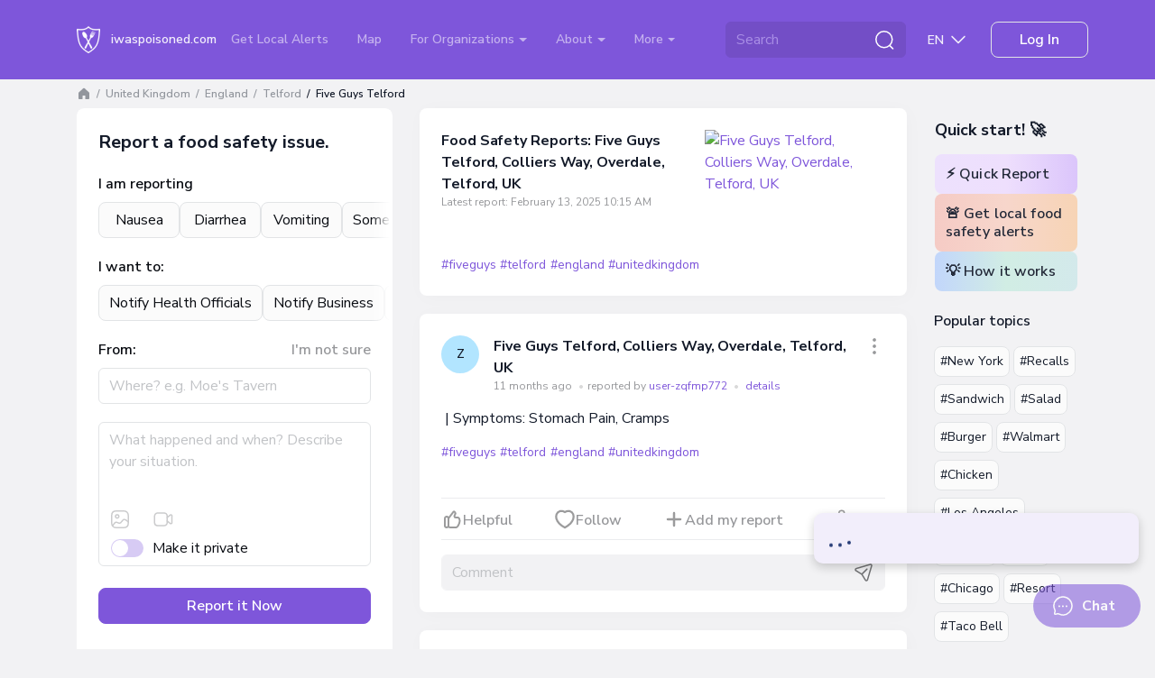

--- FILE ---
content_type: text/html; charset=UTF-8
request_url: https://iwaspoisoned.com/biz/five-guys-telford-the-forge-retail-park-colliers-way-overdale-telford-tf3-4ag-uk
body_size: 142729
content:
<!DOCTYPE html>
<html lang="en" >
<head>
<meta charset="UTF-8">
<meta http-equiv="X-UA-Compatible" content="IE=edge">
<meta name="viewport" content="width=device-width, initial-scale=1">
<link rel="preload" href="https://iwaspoisoned.com/fonts/nunito-sans-latin.woff2" crossorigin="anonymous" as="font" type="font/woff2">
<style>@font-face {font-family: 'Nunito Sans';font-style: normal;font-weight: 400;font-stretch: 100%;font-display: swap;src: url(https://iwaspoisoned.com/fonts/nunito-sans-latin.woff2) format('woff2');unicode-range: U+0000-00FF, U+0131, U+0152-0153, U+02BB-02BC, U+02C6, U+02DA, U+02DC, U+0304, U+0308, U+0329, U+2000-206F, U+2074, U+20AC, U+2122, U+2191, U+2193, U+2212, U+2215, U+FEFF, U+FFFD;}@font-face {font-family: 'Nunito Sans';font-style: normal;font-weight: 500;font-stretch: 100%;font-display: swap;src: url(https://iwaspoisoned.com/fonts/nunito-sans-latin.woff2) format('woff2');unicode-range: U+0000-00FF, U+0131, U+0152-0153, U+02BB-02BC, U+02C6, U+02DA, U+02DC, U+0304, U+0308, U+0329, U+2000-206F, U+2074, U+20AC, U+2122, U+2191, U+2193, U+2212, U+2215, U+FEFF, U+FFFD;}@font-face {font-family: 'Nunito Sans';font-style: normal;font-weight: 600;font-stretch: 100%;font-display: swap;src: url(https://iwaspoisoned.com/fonts/nunito-sans-latin.woff2) format('woff2');unicode-range: U+0000-00FF, U+0131, U+0152-0153, U+02BB-02BC, U+02C6, U+02DA, U+02DC, U+0304, U+0308, U+0329, U+2000-206F, U+2074, U+20AC, U+2122, U+2191, U+2193, U+2212, U+2215, U+FEFF, U+FFFD;}@font-face {font-family: 'Nunito Sans';font-style: normal;font-weight: 700;font-stretch: 100%;font-display: swap;src: url(https://iwaspoisoned.com/fonts/nunito-sans-latin.woff2) format('woff2');unicode-range: U+0000-00FF, U+0131, U+0152-0153, U+02BB-02BC, U+02C6, U+02DA, U+02DC, U+0304, U+0308, U+0329, U+2000-206F, U+2074, U+20AC, U+2122, U+2191, U+2193, U+2212, U+2215, U+FEFF, U+FFFD;}</style>
<style>
    @charset "UTF-8";:root,[data-bs-theme=light]{--bs-violet:#7e56da;--bs-blue:#131a29;--bs-light-blue:#5651f0;--bs-coral:#e64e60;--bs-pink:#ce4ee6;--bs-green:#86c539;--bs-sky:#07acff;--bs-red:#e92626;--bs-black:#000;--bs-white:#fff;--bs-gray:#d4d6da;--bs-gray-dark:#595a5c;--bs-gray-50:#fbfbfb;--bs-gray-100:#f2f2f4;--bs-gray-200:#ebecee;--bs-gray-300:#e2e4e6;--bs-gray-400:#dddee1;--bs-gray-500:#d4d6da;--bs-gray-600:#c1c3c6;--bs-gray-700:#97989b;--bs-gray-800:#757678;--bs-gray-900:#595a5c;--bs-primary:#7e56da;--bs-secondary:#e2e4e6;--bs-success:#86c539;--bs-info:#07acff;--bs-warning:#ffc107;--bs-danger:#e92626;--bs-light:#e2e4e6;--bs-dark:#131a29;--bs-primary-rgb:126,86,218;--bs-secondary-rgb:226,228,230;--bs-success-rgb:134,197,57;--bs-info-rgb:7,172,255;--bs-warning-rgb:255,193,7;--bs-danger-rgb:233,38,38;--bs-light-rgb:226,228,230;--bs-dark-rgb:19,26,41;--bs-primary-text-emphasis:#322257;--bs-secondary-text-emphasis:#5a5b5c;--bs-success-text-emphasis:#364f17;--bs-info-text-emphasis:#034566;--bs-warning-text-emphasis:#664d03;--bs-danger-text-emphasis:#5d0f0f;--bs-light-text-emphasis:#97989b;--bs-dark-text-emphasis:#595a5c;--bs-primary-bg-subtle:#e5ddf8;--bs-secondary-bg-subtle:#f9fafa;--bs-success-bg-subtle:#e7f3d7;--bs-info-bg-subtle:#cdeeff;--bs-warning-bg-subtle:#fff3cd;--bs-danger-bg-subtle:#fbd4d4;--bs-light-bg-subtle:#f9f9fa;--bs-dark-bg-subtle:#dddee1;--bs-primary-border-subtle:#cbbbf0;--bs-secondary-border-subtle:#f3f4f5;--bs-success-border-subtle:#cfe8b0;--bs-info-border-subtle:#9cdeff;--bs-warning-border-subtle:#ffe69c;--bs-danger-border-subtle:#f6a8a8;--bs-light-border-subtle:#ebecee;--bs-dark-border-subtle:#d4d6da;--bs-white-rgb:255,255,255;--bs-black-rgb:0,0,0;--bs-font-sans-serif:"Nunito Sans",sans-serif;--bs-font-monospace:SFMono-Regular,Menlo,Monaco,Consolas,"Liberation Mono","Courier New",monospace;--bs-gradient:linear-gradient(109.44deg,#d2fee6,#f7d2fc 49.28%,#fef5af);--bs-body-font-family:var(--bs-font-sans-serif);--bs-body-font-size:1rem;--bs-body-font-weight:400;--bs-body-line-height:1.5;--bs-body-color:#131a29;--bs-body-color-rgb:19,26,41;--bs-body-bg:#f2f2f4;--bs-body-bg-rgb:242,242,244;--bs-emphasis-color:#000;--bs-emphasis-color-rgb:0,0,0;--bs-secondary-color:rgba(33,37,41,.75);--bs-secondary-color-rgb:33,37,41;--bs-secondary-bg:#e9ecef;--bs-secondary-bg-rgb:233,236,239;--bs-tertiary-color:rgba(33,37,41,.5);--bs-tertiary-color-rgb:33,37,41;--bs-tertiary-bg:#f8f9fa;--bs-tertiary-bg-rgb:248,249,250;--bs-heading-color:#131a29;--bs-link-color:#7e56da;--bs-link-color-rgb:126,86,218;--bs-link-decoration:underline;--bs-link-hover-color:#7e56da;--bs-link-hover-color-rgb:126,86,218;--bs-link-hover-decoration:underline;--bs-code-color:#d63384;--bs-highlight-color:#212529;--bs-highlight-bg:#fff3cd;--bs-border-width:1px;--bs-border-style:solid;--bs-border-color:#dee2e6;--bs-border-color-translucent:rgba(0,0,0,.175);--bs-border-radius:0.5rem;--bs-border-radius-sm:0.25rem;--bs-border-radius-lg:1rem;--bs-border-radius-xl:2rem;--bs-border-radius-xxl:2rem;--bs-border-radius-2xl:var(--bs-border-radius-xxl);--bs-border-radius-pill:50rem;--bs-box-shadow:0 0.5rem 1rem rgba(0,0,0,.15);--bs-box-shadow-sm:0 0.125rem 0.25rem rgba(0,0,0,.075);--bs-box-shadow-lg:0 1rem 3rem rgba(0,0,0,.175);--bs-box-shadow-inset:inset 0 1px 2px rgba(0,0,0,.075);--bs-focus-ring-width:0.25rem;--bs-focus-ring-opacity:0.25;--bs-focus-ring-color:rgba(13,110,253,.25);--bs-form-valid-color:#080b11;--bs-form-valid-border-color:#e2e4e6;--bs-form-invalid-color:#e92626;--bs-form-invalid-border-color:#e92626}[data-bs-theme=dark]{--bs-body-color:#dee2e6;--bs-body-color-rgb:222,226,230;--bs-body-bg:#212529;--bs-body-bg-rgb:33,37,41;--bs-emphasis-color:#fff;--bs-emphasis-color-rgb:255,255,255;--bs-secondary-color:rgba(222,226,230,.75);--bs-secondary-color-rgb:222,226,230;--bs-secondary-bg:#343a40;--bs-secondary-bg-rgb:52,58,64;--bs-tertiary-color:rgba(222,226,230,.5);--bs-tertiary-color-rgb:222,226,230;--bs-tertiary-bg:#2b3035;--bs-tertiary-bg-rgb:43,48,53;--bs-primary-text-emphasis:#6ea8fe;--bs-secondary-text-emphasis:#a7acb1;--bs-success-text-emphasis:#75b798;--bs-info-text-emphasis:#6edff6;--bs-warning-text-emphasis:#ffda6a;--bs-danger-text-emphasis:#ea868f;--bs-light-text-emphasis:#f8f9fa;--bs-dark-text-emphasis:#dee2e6;--bs-primary-bg-subtle:#031633;--bs-secondary-bg-subtle:#161719;--bs-success-bg-subtle:#051b11;--bs-info-bg-subtle:#032830;--bs-warning-bg-subtle:#332701;--bs-danger-bg-subtle:#2c0b0e;--bs-light-bg-subtle:#343a40;--bs-dark-bg-subtle:#1a1d20;--bs-primary-border-subtle:#084298;--bs-secondary-border-subtle:#41464b;--bs-success-border-subtle:#0f5132;--bs-info-border-subtle:#087990;--bs-warning-border-subtle:#997404;--bs-danger-border-subtle:#842029;--bs-light-border-subtle:#495057;--bs-dark-border-subtle:#343a40;--bs-heading-color:inherit;--bs-link-color:#6ea8fe;--bs-link-hover-color:#8bb9fe;--bs-link-color-rgb:110,168,254;--bs-link-hover-color-rgb:139,185,254;--bs-code-color:#e685b5;--bs-highlight-color:#dee2e6;--bs-highlight-bg:#664d03;--bs-border-color:#495057;--bs-border-color-translucent:hsla(0,0%,100%,.15);--bs-form-valid-color:#75b798;--bs-form-valid-border-color:#75b798;--bs-form-invalid-color:#ea868f;--bs-form-invalid-border-color:#ea868f;color-scheme:dark}*,:after,:before{box-sizing:border-box}@media (prefers-reduced-motion:no-preference){:root{scroll-behavior:smooth}}body{-webkit-text-size-adjust:100%;-webkit-tap-highlight-color:rgba(0,0,0,0);background-color:var(--bs-body-bg);color:var(--bs-body-color);font-family:var(--bs-body-font-family);font-size:var(--bs-body-font-size);font-weight:var(--bs-body-font-weight);line-height:var(--bs-body-line-height);margin:0;text-align:var(--bs-body-text-align)}hr{border:0;border-top:var(--bs-border-width) solid;color:#e2e4e6;margin:1rem 0;opacity:1}.h1,.h2,.h3,.h4,.h5,.h6,.modal-title,h1,h2,h3,h4,h5,h6{color:var(--bs-heading-color);font-weight:700;line-height:1.5em;margin-bottom:1rem;margin-top:0}.h1,h1{font-size:calc(1.375rem + 1.5vw)}@media (min-width:1200px){.h1,h1{font-size:2.5rem}}.h2,h2{font-size:calc(1.325rem + .9vw)}@media (min-width:1200px){.h2,h2{font-size:2rem}}.h3,.modal-title,h3{font-size:calc(1.3rem + .6vw)}@media (min-width:1200px){.h3,.modal-title,h3{font-size:1.75rem}}.h4,h4{font-size:calc(1.275rem + .3vw)}@media (min-width:1200px){.h4,h4{font-size:1.5rem}}.h5,h5{font-size:1.25rem}.h6,h6{font-size:1rem}p{margin-bottom:1rem;margin-top:0}abbr[title]{cursor:help;-webkit-text-decoration:underline dotted;text-decoration:underline dotted;-webkit-text-decoration-skip-ink:none;text-decoration-skip-ink:none}address{font-style:normal;line-height:inherit;margin-bottom:1rem}ol,ul{padding-left:2rem}dl,ol,ul{margin-bottom:1rem;margin-top:0}ol ol,ol ul,ul ol,ul ul{margin-bottom:0}dt{font-weight:700}dd{margin-bottom:.5rem;margin-left:0}blockquote{margin:0 0 1rem}b,strong{font-weight:bolder}.small,small{font-size:.875em}.mark,mark{background-color:var(--bs-highlight-bg);color:var(--bs-highlight-color);padding:.1875em}sub,sup{font-size:.75em;line-height:0;position:relative;vertical-align:baseline}sub{bottom:-.25em}sup{top:-.5em}a{color:rgba(var(--bs-link-color-rgb),var(--bs-link-opacity,1))}a,a:hover{text-decoration:underline}a:hover{--bs-link-color-rgb:var(--bs-link-hover-color-rgb)}a:not([href]):not([class]),a:not([href]):not([class]):hover{color:inherit;text-decoration:none}code,kbd,pre,samp{font-family:var(--bs-font-monospace);font-size:1em}pre{display:block;font-size:.875em;margin-bottom:1rem;margin-top:0;overflow:auto}pre code{color:inherit;font-size:inherit;word-break:normal}code{word-wrap:break-word;color:var(--bs-code-color);font-size:.875em}a>code{color:inherit}kbd{background-color:var(--bs-body-color);border-radius:.25rem;color:var(--bs-body-bg);font-size:.875em;padding:.1875rem .375rem}kbd kbd{font-size:1em;padding:0}figure{margin:0 0 1rem}img,svg{vertical-align:middle}table{border-collapse:collapse;caption-side:bottom}caption{color:var(--bs-secondary-color);padding-bottom:.5rem;padding-top:.5rem;text-align:left}th{text-align:inherit;text-align:-webkit-match-parent}tbody,td,tfoot,th,thead,tr{border:0 solid;border-color:inherit}label{display:inline-block}button{border-radius:0}button:focus:not(:focus-visible){outline:0}button,input,optgroup,select,textarea{font-family:inherit;font-size:inherit;line-height:inherit;margin:0}button,select{text-transform:none}[role=button]{cursor:pointer}select{word-wrap:normal}select:disabled{opacity:1}[list]:not([type=date]):not([type=datetime-local]):not([type=month]):not([type=week]):not([type=time])::-webkit-calendar-picker-indicator{display:none!important}[type=button],[type=reset],[type=submit],button{-webkit-appearance:button}[type=button]:not(:disabled),[type=reset]:not(:disabled),[type=submit]:not(:disabled),button:not(:disabled){cursor:pointer}::-moz-focus-inner{border-style:none;padding:0}textarea{resize:vertical}fieldset{border:0;margin:0;min-width:0;padding:0}legend{float:left;font-size:calc(1.275rem + .3vw);line-height:inherit;margin-bottom:.5rem;padding:0;width:100%}@media (min-width:1200px){legend{font-size:1.5rem}}legend+*{clear:left}::-webkit-datetime-edit-day-field,::-webkit-datetime-edit-fields-wrapper,::-webkit-datetime-edit-hour-field,::-webkit-datetime-edit-minute,::-webkit-datetime-edit-month-field,::-webkit-datetime-edit-text,::-webkit-datetime-edit-year-field{padding:0}::-webkit-inner-spin-button{height:auto}[type=search]{-webkit-appearance:textfield;outline-offset:-2px}::-webkit-search-decoration{-webkit-appearance:none}::-webkit-color-swatch-wrapper{padding:0}::file-selector-button{-webkit-appearance:button;font:inherit}output{display:inline-block}iframe{border:0}summary{cursor:pointer;display:list-item}progress{vertical-align:baseline}[hidden]{display:none!important}.lead{font-size:1.25rem;font-weight:300}.display-1{font-size:calc(1.625rem + 4.5vw);font-weight:300;line-height:1.2}@media (min-width:1200px){.display-1{font-size:5rem}}.display-2{font-size:calc(1.575rem + 3.9vw);font-weight:300;line-height:1.2}@media (min-width:1200px){.display-2{font-size:4.5rem}}.display-3{font-size:calc(1.525rem + 3.3vw);font-weight:300;line-height:1.2}@media (min-width:1200px){.display-3{font-size:4rem}}.display-4{font-size:calc(1.475rem + 2.7vw);font-weight:300;line-height:1.2}@media (min-width:1200px){.display-4{font-size:3.5rem}}.display-5{font-size:calc(1.425rem + 2.1vw);font-weight:300;line-height:1.2}@media (min-width:1200px){.display-5{font-size:3rem}}.display-6{font-size:calc(1.375rem + 1.5vw);font-weight:300;line-height:1.2}@media (min-width:1200px){.display-6{font-size:2.5rem}}.list-inline,.list-unstyled{list-style:none;padding-left:0}.list-inline-item{display:inline-block}.list-inline-item:not(:last-child){margin-right:.5rem}.initialism{font-size:.875em;text-transform:uppercase}.blockquote{font-size:1.25rem;margin-bottom:1rem}.blockquote>:last-child{margin-bottom:0}.blockquote-footer{color:#6c757d;font-size:.875em;margin-bottom:1rem;margin-top:-1rem}.blockquote-footer:before{content:"— "}.img-fluid,.img-thumbnail{height:auto;max-width:100%}.img-thumbnail{background-color:var(--bs-body-bg);border:var(--bs-border-width) solid var(--bs-border-color);border-radius:var(--bs-border-radius);padding:.25rem}.figure{display:inline-block}.figure-img{line-height:1;margin-bottom:.5rem}.figure-caption{color:var(--bs-secondary-color);font-size:.875em}.container,.container-fluid,.container-lg,.container-md,.container-sm,.container-xl,.container-xxl{--bs-gutter-x:1.875rem;--bs-gutter-y:0;margin-left:auto;margin-right:auto;padding-left:calc(var(--bs-gutter-x)*.5);padding-right:calc(var(--bs-gutter-x)*.5);width:100%}@media (min-width:576px){.container,.container-sm{max-width:540px}}@media (min-width:768px){.container,.container-md,.container-sm{max-width:720px}}@media (min-width:992px){.container,.container-lg,.container-md,.container-sm{max-width:960px}}@media (min-width:1200px){.container,.container-lg,.container-md,.container-sm,.container-xl{max-width:1140px}}@media (min-width:1400px){.container,.container-lg,.container-md,.container-sm,.container-xl,.container-xxl{max-width:1330px}}:root{--bs-breakpoint-xs:0;--bs-breakpoint-sm:576px;--bs-breakpoint-md:768px;--bs-breakpoint-lg:992px;--bs-breakpoint-xl:1200px;--bs-breakpoint-xxl:1400px}.row{--bs-gutter-x:1.875rem;--bs-gutter-y:0;display:flex;flex-wrap:wrap;margin-left:calc(var(--bs-gutter-x)*-.5);margin-right:calc(var(--bs-gutter-x)*-.5);margin-top:calc(var(--bs-gutter-y)*-1)}.row>*{flex-shrink:0;margin-top:var(--bs-gutter-y);max-width:100%;padding-left:calc(var(--bs-gutter-x)*.5);padding-right:calc(var(--bs-gutter-x)*.5);width:100%}.col{flex:1 0 0%}.row-cols-auto>*{flex:0 0 auto;width:auto}.row-cols-1>*{flex:0 0 auto;width:100%}.row-cols-2>*{flex:0 0 auto;width:50%}.row-cols-3>*{flex:0 0 auto;width:33.33333333%}.row-cols-4>*{flex:0 0 auto;width:25%}.row-cols-5>*{flex:0 0 auto;width:20%}.row-cols-6>*{flex:0 0 auto;width:16.66666667%}.col-auto{flex:0 0 auto;width:auto}.col-1{flex:0 0 auto;width:8.33333333%}.col-2{flex:0 0 auto;width:16.66666667%}.col-3{flex:0 0 auto;width:25%}.col-4{flex:0 0 auto;width:33.33333333%}.col-5{flex:0 0 auto;width:41.66666667%}.col-6{flex:0 0 auto;width:50%}.col-7{flex:0 0 auto;width:58.33333333%}.col-8{flex:0 0 auto;width:66.66666667%}.col-9{flex:0 0 auto;width:75%}.col-10{flex:0 0 auto;width:83.33333333%}.col-11{flex:0 0 auto;width:91.66666667%}.col-12{flex:0 0 auto;width:100%}.offset-1{margin-left:8.33333333%}.offset-2{margin-left:16.66666667%}.offset-3{margin-left:25%}.offset-4{margin-left:33.33333333%}.offset-5{margin-left:41.66666667%}.offset-6{margin-left:50%}.offset-7{margin-left:58.33333333%}.offset-8{margin-left:66.66666667%}.offset-9{margin-left:75%}.offset-10{margin-left:83.33333333%}.offset-11{margin-left:91.66666667%}.g-0,.gx-0{--bs-gutter-x:0}.g-0,.gy-0{--bs-gutter-y:0}.g-1,.gx-1{--bs-gutter-x:0.25rem}.g-1,.gy-1{--bs-gutter-y:0.25rem}.g-2,.gx-2{--bs-gutter-x:0.5rem}.g-2,.gy-2{--bs-gutter-y:0.5rem}.g-3,.gx-3{--bs-gutter-x:0.75rem}.g-3,.gy-3{--bs-gutter-y:0.75rem}.g-4,.gx-4{--bs-gutter-x:1rem}.g-4,.gy-4{--bs-gutter-y:1rem}.g-5,.gx-5{--bs-gutter-x:1.25rem}.g-5,.gy-5{--bs-gutter-y:1.25rem}.g-6,.gx-6{--bs-gutter-x:1.5rem}.g-6,.gy-6{--bs-gutter-y:1.5rem}.g-7,.gx-7{--bs-gutter-x:2rem}.g-7,.gy-7{--bs-gutter-y:2rem}.g-8,.gx-8{--bs-gutter-x:2.5rem}.g-8,.gy-8{--bs-gutter-y:2.5rem}.g-9,.gx-9{--bs-gutter-x:3rem}.g-9,.gy-9{--bs-gutter-y:3rem}.g-10,.gx-10{--bs-gutter-x:5rem}.g-10,.gy-10{--bs-gutter-y:5rem}@media (min-width:576px){.col-sm{flex:1 0 0%}.row-cols-sm-auto>*{flex:0 0 auto;width:auto}.row-cols-sm-1>*{flex:0 0 auto;width:100%}.row-cols-sm-2>*{flex:0 0 auto;width:50%}.row-cols-sm-3>*{flex:0 0 auto;width:33.33333333%}.row-cols-sm-4>*{flex:0 0 auto;width:25%}.row-cols-sm-5>*{flex:0 0 auto;width:20%}.row-cols-sm-6>*{flex:0 0 auto;width:16.66666667%}.col-sm-auto{flex:0 0 auto;width:auto}.col-sm-1{flex:0 0 auto;width:8.33333333%}.col-sm-2{flex:0 0 auto;width:16.66666667%}.col-sm-3{flex:0 0 auto;width:25%}.col-sm-4{flex:0 0 auto;width:33.33333333%}.col-sm-5{flex:0 0 auto;width:41.66666667%}.col-sm-6{flex:0 0 auto;width:50%}.col-sm-7{flex:0 0 auto;width:58.33333333%}.col-sm-8{flex:0 0 auto;width:66.66666667%}.col-sm-9{flex:0 0 auto;width:75%}.col-sm-10{flex:0 0 auto;width:83.33333333%}.col-sm-11{flex:0 0 auto;width:91.66666667%}.col-sm-12{flex:0 0 auto;width:100%}.offset-sm-0{margin-left:0}.offset-sm-1{margin-left:8.33333333%}.offset-sm-2{margin-left:16.66666667%}.offset-sm-3{margin-left:25%}.offset-sm-4{margin-left:33.33333333%}.offset-sm-5{margin-left:41.66666667%}.offset-sm-6{margin-left:50%}.offset-sm-7{margin-left:58.33333333%}.offset-sm-8{margin-left:66.66666667%}.offset-sm-9{margin-left:75%}.offset-sm-10{margin-left:83.33333333%}.offset-sm-11{margin-left:91.66666667%}.g-sm-0,.gx-sm-0{--bs-gutter-x:0}.g-sm-0,.gy-sm-0{--bs-gutter-y:0}.g-sm-1,.gx-sm-1{--bs-gutter-x:0.25rem}.g-sm-1,.gy-sm-1{--bs-gutter-y:0.25rem}.g-sm-2,.gx-sm-2{--bs-gutter-x:0.5rem}.g-sm-2,.gy-sm-2{--bs-gutter-y:0.5rem}.g-sm-3,.gx-sm-3{--bs-gutter-x:0.75rem}.g-sm-3,.gy-sm-3{--bs-gutter-y:0.75rem}.g-sm-4,.gx-sm-4{--bs-gutter-x:1rem}.g-sm-4,.gy-sm-4{--bs-gutter-y:1rem}.g-sm-5,.gx-sm-5{--bs-gutter-x:1.25rem}.g-sm-5,.gy-sm-5{--bs-gutter-y:1.25rem}.g-sm-6,.gx-sm-6{--bs-gutter-x:1.5rem}.g-sm-6,.gy-sm-6{--bs-gutter-y:1.5rem}.g-sm-7,.gx-sm-7{--bs-gutter-x:2rem}.g-sm-7,.gy-sm-7{--bs-gutter-y:2rem}.g-sm-8,.gx-sm-8{--bs-gutter-x:2.5rem}.g-sm-8,.gy-sm-8{--bs-gutter-y:2.5rem}.g-sm-9,.gx-sm-9{--bs-gutter-x:3rem}.g-sm-9,.gy-sm-9{--bs-gutter-y:3rem}.g-sm-10,.gx-sm-10{--bs-gutter-x:5rem}.g-sm-10,.gy-sm-10{--bs-gutter-y:5rem}}@media (min-width:768px){.col-md{flex:1 0 0%}.row-cols-md-auto>*{flex:0 0 auto;width:auto}.row-cols-md-1>*{flex:0 0 auto;width:100%}.row-cols-md-2>*{flex:0 0 auto;width:50%}.row-cols-md-3>*{flex:0 0 auto;width:33.33333333%}.row-cols-md-4>*{flex:0 0 auto;width:25%}.row-cols-md-5>*{flex:0 0 auto;width:20%}.row-cols-md-6>*{flex:0 0 auto;width:16.66666667%}.col-md-auto{flex:0 0 auto;width:auto}.col-md-1{flex:0 0 auto;width:8.33333333%}.col-md-2{flex:0 0 auto;width:16.66666667%}.col-md-3{flex:0 0 auto;width:25%}.col-md-4{flex:0 0 auto;width:33.33333333%}.col-md-5{flex:0 0 auto;width:41.66666667%}.col-md-6{flex:0 0 auto;width:50%}.col-md-7{flex:0 0 auto;width:58.33333333%}.col-md-8{flex:0 0 auto;width:66.66666667%}.col-md-9{flex:0 0 auto;width:75%}.col-md-10{flex:0 0 auto;width:83.33333333%}.col-md-11{flex:0 0 auto;width:91.66666667%}.col-md-12{flex:0 0 auto;width:100%}.offset-md-0{margin-left:0}.offset-md-1{margin-left:8.33333333%}.offset-md-2{margin-left:16.66666667%}.offset-md-3{margin-left:25%}.offset-md-4{margin-left:33.33333333%}.offset-md-5{margin-left:41.66666667%}.offset-md-6{margin-left:50%}.offset-md-7{margin-left:58.33333333%}.offset-md-8{margin-left:66.66666667%}.offset-md-9{margin-left:75%}.offset-md-10{margin-left:83.33333333%}.offset-md-11{margin-left:91.66666667%}.g-md-0,.gx-md-0{--bs-gutter-x:0}.g-md-0,.gy-md-0{--bs-gutter-y:0}.g-md-1,.gx-md-1{--bs-gutter-x:0.25rem}.g-md-1,.gy-md-1{--bs-gutter-y:0.25rem}.g-md-2,.gx-md-2{--bs-gutter-x:0.5rem}.g-md-2,.gy-md-2{--bs-gutter-y:0.5rem}.g-md-3,.gx-md-3{--bs-gutter-x:0.75rem}.g-md-3,.gy-md-3{--bs-gutter-y:0.75rem}.g-md-4,.gx-md-4{--bs-gutter-x:1rem}.g-md-4,.gy-md-4{--bs-gutter-y:1rem}.g-md-5,.gx-md-5{--bs-gutter-x:1.25rem}.g-md-5,.gy-md-5{--bs-gutter-y:1.25rem}.g-md-6,.gx-md-6{--bs-gutter-x:1.5rem}.g-md-6,.gy-md-6{--bs-gutter-y:1.5rem}.g-md-7,.gx-md-7{--bs-gutter-x:2rem}.g-md-7,.gy-md-7{--bs-gutter-y:2rem}.g-md-8,.gx-md-8{--bs-gutter-x:2.5rem}.g-md-8,.gy-md-8{--bs-gutter-y:2.5rem}.g-md-9,.gx-md-9{--bs-gutter-x:3rem}.g-md-9,.gy-md-9{--bs-gutter-y:3rem}.g-md-10,.gx-md-10{--bs-gutter-x:5rem}.g-md-10,.gy-md-10{--bs-gutter-y:5rem}}@media (min-width:992px){.col-lg{flex:1 0 0%}.row-cols-lg-auto>*{flex:0 0 auto;width:auto}.row-cols-lg-1>*{flex:0 0 auto;width:100%}.row-cols-lg-2>*{flex:0 0 auto;width:50%}.row-cols-lg-3>*{flex:0 0 auto;width:33.33333333%}.row-cols-lg-4>*{flex:0 0 auto;width:25%}.row-cols-lg-5>*{flex:0 0 auto;width:20%}.row-cols-lg-6>*{flex:0 0 auto;width:16.66666667%}.col-lg-auto{flex:0 0 auto;width:auto}.col-lg-1{flex:0 0 auto;width:8.33333333%}.col-lg-2{flex:0 0 auto;width:16.66666667%}.col-lg-3{flex:0 0 auto;width:25%}.col-lg-4{flex:0 0 auto;width:33.33333333%}.col-lg-5{flex:0 0 auto;width:41.66666667%}.col-lg-6{flex:0 0 auto;width:50%}.col-lg-7{flex:0 0 auto;width:58.33333333%}.col-lg-8{flex:0 0 auto;width:66.66666667%}.col-lg-9{flex:0 0 auto;width:75%}.col-lg-10{flex:0 0 auto;width:83.33333333%}.col-lg-11{flex:0 0 auto;width:91.66666667%}.col-lg-12{flex:0 0 auto;width:100%}.offset-lg-0{margin-left:0}.offset-lg-1{margin-left:8.33333333%}.offset-lg-2{margin-left:16.66666667%}.offset-lg-3{margin-left:25%}.offset-lg-4{margin-left:33.33333333%}.offset-lg-5{margin-left:41.66666667%}.offset-lg-6{margin-left:50%}.offset-lg-7{margin-left:58.33333333%}.offset-lg-8{margin-left:66.66666667%}.offset-lg-9{margin-left:75%}.offset-lg-10{margin-left:83.33333333%}.offset-lg-11{margin-left:91.66666667%}.g-lg-0,.gx-lg-0{--bs-gutter-x:0}.g-lg-0,.gy-lg-0{--bs-gutter-y:0}.g-lg-1,.gx-lg-1{--bs-gutter-x:0.25rem}.g-lg-1,.gy-lg-1{--bs-gutter-y:0.25rem}.g-lg-2,.gx-lg-2{--bs-gutter-x:0.5rem}.g-lg-2,.gy-lg-2{--bs-gutter-y:0.5rem}.g-lg-3,.gx-lg-3{--bs-gutter-x:0.75rem}.g-lg-3,.gy-lg-3{--bs-gutter-y:0.75rem}.g-lg-4,.gx-lg-4{--bs-gutter-x:1rem}.g-lg-4,.gy-lg-4{--bs-gutter-y:1rem}.g-lg-5,.gx-lg-5{--bs-gutter-x:1.25rem}.g-lg-5,.gy-lg-5{--bs-gutter-y:1.25rem}.g-lg-6,.gx-lg-6{--bs-gutter-x:1.5rem}.g-lg-6,.gy-lg-6{--bs-gutter-y:1.5rem}.g-lg-7,.gx-lg-7{--bs-gutter-x:2rem}.g-lg-7,.gy-lg-7{--bs-gutter-y:2rem}.g-lg-8,.gx-lg-8{--bs-gutter-x:2.5rem}.g-lg-8,.gy-lg-8{--bs-gutter-y:2.5rem}.g-lg-9,.gx-lg-9{--bs-gutter-x:3rem}.g-lg-9,.gy-lg-9{--bs-gutter-y:3rem}.g-lg-10,.gx-lg-10{--bs-gutter-x:5rem}.g-lg-10,.gy-lg-10{--bs-gutter-y:5rem}}@media (min-width:1200px){.col-xl{flex:1 0 0%}.row-cols-xl-auto>*{flex:0 0 auto;width:auto}.row-cols-xl-1>*{flex:0 0 auto;width:100%}.row-cols-xl-2>*{flex:0 0 auto;width:50%}.row-cols-xl-3>*{flex:0 0 auto;width:33.33333333%}.row-cols-xl-4>*{flex:0 0 auto;width:25%}.row-cols-xl-5>*{flex:0 0 auto;width:20%}.row-cols-xl-6>*{flex:0 0 auto;width:16.66666667%}.col-xl-auto{flex:0 0 auto;width:auto}.col-xl-1{flex:0 0 auto;width:8.33333333%}.col-xl-2{flex:0 0 auto;width:16.66666667%}.col-xl-3{flex:0 0 auto;width:25%}.col-xl-4{flex:0 0 auto;width:33.33333333%}.col-xl-5{flex:0 0 auto;width:41.66666667%}.col-xl-6{flex:0 0 auto;width:50%}.col-xl-7{flex:0 0 auto;width:58.33333333%}.col-xl-8{flex:0 0 auto;width:66.66666667%}.col-xl-9{flex:0 0 auto;width:75%}.col-xl-10{flex:0 0 auto;width:83.33333333%}.col-xl-11{flex:0 0 auto;width:91.66666667%}.col-xl-12{flex:0 0 auto;width:100%}.offset-xl-0{margin-left:0}.offset-xl-1{margin-left:8.33333333%}.offset-xl-2{margin-left:16.66666667%}.offset-xl-3{margin-left:25%}.offset-xl-4{margin-left:33.33333333%}.offset-xl-5{margin-left:41.66666667%}.offset-xl-6{margin-left:50%}.offset-xl-7{margin-left:58.33333333%}.offset-xl-8{margin-left:66.66666667%}.offset-xl-9{margin-left:75%}.offset-xl-10{margin-left:83.33333333%}.offset-xl-11{margin-left:91.66666667%}.g-xl-0,.gx-xl-0{--bs-gutter-x:0}.g-xl-0,.gy-xl-0{--bs-gutter-y:0}.g-xl-1,.gx-xl-1{--bs-gutter-x:0.25rem}.g-xl-1,.gy-xl-1{--bs-gutter-y:0.25rem}.g-xl-2,.gx-xl-2{--bs-gutter-x:0.5rem}.g-xl-2,.gy-xl-2{--bs-gutter-y:0.5rem}.g-xl-3,.gx-xl-3{--bs-gutter-x:0.75rem}.g-xl-3,.gy-xl-3{--bs-gutter-y:0.75rem}.g-xl-4,.gx-xl-4{--bs-gutter-x:1rem}.g-xl-4,.gy-xl-4{--bs-gutter-y:1rem}.g-xl-5,.gx-xl-5{--bs-gutter-x:1.25rem}.g-xl-5,.gy-xl-5{--bs-gutter-y:1.25rem}.g-xl-6,.gx-xl-6{--bs-gutter-x:1.5rem}.g-xl-6,.gy-xl-6{--bs-gutter-y:1.5rem}.g-xl-7,.gx-xl-7{--bs-gutter-x:2rem}.g-xl-7,.gy-xl-7{--bs-gutter-y:2rem}.g-xl-8,.gx-xl-8{--bs-gutter-x:2.5rem}.g-xl-8,.gy-xl-8{--bs-gutter-y:2.5rem}.g-xl-9,.gx-xl-9{--bs-gutter-x:3rem}.g-xl-9,.gy-xl-9{--bs-gutter-y:3rem}.g-xl-10,.gx-xl-10{--bs-gutter-x:5rem}.g-xl-10,.gy-xl-10{--bs-gutter-y:5rem}}@media (min-width:1400px){.col-xxl{flex:1 0 0%}.row-cols-xxl-auto>*{flex:0 0 auto;width:auto}.row-cols-xxl-1>*{flex:0 0 auto;width:100%}.row-cols-xxl-2>*{flex:0 0 auto;width:50%}.row-cols-xxl-3>*{flex:0 0 auto;width:33.33333333%}.row-cols-xxl-4>*{flex:0 0 auto;width:25%}.row-cols-xxl-5>*{flex:0 0 auto;width:20%}.row-cols-xxl-6>*{flex:0 0 auto;width:16.66666667%}.col-xxl-auto{flex:0 0 auto;width:auto}.col-xxl-1{flex:0 0 auto;width:8.33333333%}.col-xxl-2{flex:0 0 auto;width:16.66666667%}.col-xxl-3{flex:0 0 auto;width:25%}.col-xxl-4{flex:0 0 auto;width:33.33333333%}.col-xxl-5{flex:0 0 auto;width:41.66666667%}.col-xxl-6{flex:0 0 auto;width:50%}.col-xxl-7{flex:0 0 auto;width:58.33333333%}.col-xxl-8{flex:0 0 auto;width:66.66666667%}.col-xxl-9{flex:0 0 auto;width:75%}.col-xxl-10{flex:0 0 auto;width:83.33333333%}.col-xxl-11{flex:0 0 auto;width:91.66666667%}.col-xxl-12{flex:0 0 auto;width:100%}.offset-xxl-0{margin-left:0}.offset-xxl-1{margin-left:8.33333333%}.offset-xxl-2{margin-left:16.66666667%}.offset-xxl-3{margin-left:25%}.offset-xxl-4{margin-left:33.33333333%}.offset-xxl-5{margin-left:41.66666667%}.offset-xxl-6{margin-left:50%}.offset-xxl-7{margin-left:58.33333333%}.offset-xxl-8{margin-left:66.66666667%}.offset-xxl-9{margin-left:75%}.offset-xxl-10{margin-left:83.33333333%}.offset-xxl-11{margin-left:91.66666667%}.g-xxl-0,.gx-xxl-0{--bs-gutter-x:0}.g-xxl-0,.gy-xxl-0{--bs-gutter-y:0}.g-xxl-1,.gx-xxl-1{--bs-gutter-x:0.25rem}.g-xxl-1,.gy-xxl-1{--bs-gutter-y:0.25rem}.g-xxl-2,.gx-xxl-2{--bs-gutter-x:0.5rem}.g-xxl-2,.gy-xxl-2{--bs-gutter-y:0.5rem}.g-xxl-3,.gx-xxl-3{--bs-gutter-x:0.75rem}.g-xxl-3,.gy-xxl-3{--bs-gutter-y:0.75rem}.g-xxl-4,.gx-xxl-4{--bs-gutter-x:1rem}.g-xxl-4,.gy-xxl-4{--bs-gutter-y:1rem}.g-xxl-5,.gx-xxl-5{--bs-gutter-x:1.25rem}.g-xxl-5,.gy-xxl-5{--bs-gutter-y:1.25rem}.g-xxl-6,.gx-xxl-6{--bs-gutter-x:1.5rem}.g-xxl-6,.gy-xxl-6{--bs-gutter-y:1.5rem}.g-xxl-7,.gx-xxl-7{--bs-gutter-x:2rem}.g-xxl-7,.gy-xxl-7{--bs-gutter-y:2rem}.g-xxl-8,.gx-xxl-8{--bs-gutter-x:2.5rem}.g-xxl-8,.gy-xxl-8{--bs-gutter-y:2.5rem}.g-xxl-9,.gx-xxl-9{--bs-gutter-x:3rem}.g-xxl-9,.gy-xxl-9{--bs-gutter-y:3rem}.g-xxl-10,.gx-xxl-10{--bs-gutter-x:5rem}.g-xxl-10,.gy-xxl-10{--bs-gutter-y:5rem}}.table{--bs-table-color-type:initial;--bs-table-bg-type:initial;--bs-table-color-state:initial;--bs-table-bg-state:initial;--bs-table-color:var(--bs-emphasis-color);--bs-table-bg:var(--bs-body-bg);--bs-table-border-color:var(--bs-border-color);--bs-table-accent-bg:transparent;--bs-table-striped-color:var(--bs-emphasis-color);--bs-table-striped-bg:rgba(var(--bs-emphasis-color-rgb),0.05);--bs-table-active-color:var(--bs-emphasis-color);--bs-table-active-bg:rgba(var(--bs-emphasis-color-rgb),0.1);--bs-table-hover-color:var(--bs-emphasis-color);--bs-table-hover-bg:rgba(var(--bs-emphasis-color-rgb),0.075);border-color:var(--bs-table-border-color);margin-bottom:1rem;vertical-align:top;width:100%}.table>:not(caption)>*>*{background-color:var(--bs-table-bg);border-bottom-width:var(--bs-border-width);box-shadow:inset 0 0 0 9999px var(--bs-table-bg-state,var(--bs-table-bg-type,var(--bs-table-accent-bg)));color:var(--bs-table-color-state,var(--bs-table-color-type,var(--bs-table-color)));padding:.5rem}.table>tbody{vertical-align:inherit}.table>thead{vertical-align:bottom}.table-group-divider{border-top:calc(var(--bs-border-width)*2) solid}.caption-top{caption-side:top}.table-sm>:not(caption)>*>*{padding:.25rem}.table-bordered>:not(caption)>*{border-width:var(--bs-border-width) 0}.table-bordered>:not(caption)>*>*{border-width:0 var(--bs-border-width)}.table-borderless>:not(caption)>*>*{border-bottom-width:0}.table-borderless>:not(:first-child){border-top-width:0}.table-striped-columns>:not(caption)>tr>:nth-child(2n),.table-striped>tbody>tr:nth-of-type(odd)>*{--bs-table-color-type:var(--bs-table-striped-color);--bs-table-bg-type:var(--bs-table-striped-bg)}.table-active{--bs-table-color-state:var(--bs-table-active-color);--bs-table-bg-state:var(--bs-table-active-bg)}.table-hover>tbody>tr:hover>*{--bs-table-color-state:var(--bs-table-hover-color);--bs-table-bg-state:var(--bs-table-hover-bg)}.table-primary{--bs-table-color:#000;--bs-table-bg:#cfe2ff;--bs-table-border-color:#a6b5cc;--bs-table-striped-bg:#c5d7f2;--bs-table-striped-color:#000;--bs-table-active-bg:#bacbe6;--bs-table-active-color:#000;--bs-table-hover-bg:#bfd1ec;--bs-table-hover-color:#000}.table-primary,.table-secondary{border-color:var(--bs-table-border-color);color:var(--bs-table-color)}.table-secondary{--bs-table-color:#000;--bs-table-bg:#e2e3e5;--bs-table-border-color:#b5b6b7;--bs-table-striped-bg:#d7d8da;--bs-table-striped-color:#000;--bs-table-active-bg:#cbccce;--bs-table-active-color:#000;--bs-table-hover-bg:#d1d2d4;--bs-table-hover-color:#000}.table-success{--bs-table-color:#000;--bs-table-bg:#d1e7dd;--bs-table-border-color:#a7b9b1;--bs-table-striped-bg:#c7dbd2;--bs-table-striped-color:#000;--bs-table-active-bg:#bcd0c7;--bs-table-active-color:#000;--bs-table-hover-bg:#c1d6cc;--bs-table-hover-color:#000}.table-info,.table-success{border-color:var(--bs-table-border-color);color:var(--bs-table-color)}.table-info{--bs-table-color:#000;--bs-table-bg:#cff4fc;--bs-table-border-color:#a6c3ca;--bs-table-striped-bg:#c5e8ef;--bs-table-striped-color:#000;--bs-table-active-bg:#badce3;--bs-table-active-color:#000;--bs-table-hover-bg:#bfe2e9;--bs-table-hover-color:#000}.table-warning{--bs-table-color:#000;--bs-table-bg:#fff3cd;--bs-table-border-color:#ccc2a4;--bs-table-striped-bg:#f2e7c3;--bs-table-striped-color:#000;--bs-table-active-bg:#e6dbb9;--bs-table-active-color:#000;--bs-table-hover-bg:#ece1be;--bs-table-hover-color:#000}.table-danger,.table-warning{border-color:var(--bs-table-border-color);color:var(--bs-table-color)}.table-danger{--bs-table-color:#000;--bs-table-bg:#f8d7da;--bs-table-border-color:#c6acae;--bs-table-striped-bg:#eccccf;--bs-table-striped-color:#000;--bs-table-active-bg:#dfc2c4;--bs-table-active-color:#000;--bs-table-hover-bg:#e5c7ca;--bs-table-hover-color:#000}.table-light{--bs-table-color:#000;--bs-table-bg:#f8f9fa;--bs-table-border-color:#c6c7c8;--bs-table-striped-bg:#ecedee;--bs-table-striped-color:#000;--bs-table-active-bg:#dfe0e1;--bs-table-active-color:#000;--bs-table-hover-bg:#e5e6e7;--bs-table-hover-color:#000}.table-dark,.table-light{border-color:var(--bs-table-border-color);color:var(--bs-table-color)}.table-dark{--bs-table-color:#fff;--bs-table-bg:#212529;--bs-table-border-color:#4d5154;--bs-table-striped-bg:#2c3034;--bs-table-striped-color:#fff;--bs-table-active-bg:#373b3e;--bs-table-active-color:#fff;--bs-table-hover-bg:#323539;--bs-table-hover-color:#fff}.table-responsive{-webkit-overflow-scrolling:touch;overflow-x:auto}@media (max-width:575.98px){.table-responsive-sm{-webkit-overflow-scrolling:touch;overflow-x:auto}}@media (max-width:767.98px){.table-responsive-md{-webkit-overflow-scrolling:touch;overflow-x:auto}}@media (max-width:991.98px){.table-responsive-lg{-webkit-overflow-scrolling:touch;overflow-x:auto}}@media (max-width:1199.98px){.table-responsive-xl{-webkit-overflow-scrolling:touch;overflow-x:auto}}@media (max-width:1399.98px){.table-responsive-xxl{-webkit-overflow-scrolling:touch;overflow-x:auto}}.form-label{margin-bottom:.5rem}.col-form-label{font-size:inherit;font-weight:600;line-height:1.5;margin-bottom:0;padding-bottom:calc(.4375rem + var(--bs-border-width));padding-top:calc(.4375rem + var(--bs-border-width))}.col-form-label-lg{font-size:1.25rem;padding-bottom:calc(.5rem + var(--bs-border-width));padding-top:calc(.5rem + var(--bs-border-width))}.col-form-label-sm{font-size:.875rem;padding-bottom:calc(.25rem + var(--bs-border-width));padding-top:calc(.25rem + var(--bs-border-width))}.form-text{color:var(--bs-secondary-color);font-size:.875em;margin-top:.25rem}.form-control{-webkit-appearance:none;-moz-appearance:none;appearance:none;background-clip:padding-box;background-color:#fff;border:var(--bs-border-width) solid #e2e4e6;border-radius:.375rem;color:#080b11;display:block;font-size:1rem;font-weight:400;line-height:1.5;padding:.4375rem .6875rem;transition:color .3s ease,border-color .3s ease,background-color .3s ease,box-shadow .3s ease;width:100%}@media (prefers-reduced-motion:reduce){.form-control{transition:none}}.form-control[type=file]{overflow:hidden}.form-control[type=file]:not(:disabled):not([readonly]){cursor:pointer}.form-control:focus{background-color:#fbfbfb;border-color:#9878e1;box-shadow:0 0 0 .1875rem #f2eefb;color:var(--bs-body-color);outline:0}.form-control::-webkit-date-and-time-value{height:1.5em;margin:0;min-width:85px}.form-control::-webkit-datetime-edit{display:block;padding:0}.form-control::-moz-placeholder{color:#c1c3c6;opacity:1}.form-control::placeholder{color:#c1c3c6;opacity:1}.form-control:disabled{background-color:var(--bs-secondary-bg);opacity:1}.form-control::file-selector-button{background-color:var(--bs-tertiary-bg);border:0 solid;border-color:inherit;border-inline-end-width:var(--bs-border-width);border-radius:0;color:var(--bs-body-color);margin:-.4375rem -.6875rem;margin-inline-end:.6875rem;padding:.4375rem .6875rem;pointer-events:none;transition:color .15s ease-in-out,background-color .15s ease-in-out,border-color .15s ease-in-out,box-shadow .15s ease-in-out}@media (prefers-reduced-motion:reduce){.form-control::file-selector-button{transition:none}}.form-control:hover:not(:disabled):not([readonly])::file-selector-button{background-color:var(--bs-secondary-bg)}.form-control-plaintext{background-color:transparent;border:solid transparent;border-width:var(--bs-border-width) 0;color:var(--bs-body-color);display:block;line-height:1.5;margin-bottom:0;padding:.4375rem 0;width:100%}.form-control-plaintext:focus{outline:0}.form-control-plaintext.form-control-lg,.form-control-plaintext.form-control-sm{padding-left:0;padding-right:0}.form-control-sm{border-radius:var(--bs-border-radius-sm);font-size:.875rem;min-height:calc(1.5em + .5rem + var(--bs-border-width)*2);padding:.25rem .5rem}.form-control-sm::file-selector-button{margin:-.25rem -.5rem;margin-inline-end:.5rem;padding:.25rem .5rem}.form-control-lg{border-radius:var(--bs-border-radius-lg);font-size:1.25rem;min-height:calc(1.5em + 1rem + var(--bs-border-width)*2);padding:.5rem 1rem}.form-control-lg::file-selector-button{margin:-.5rem -1rem;margin-inline-end:1rem;padding:.5rem 1rem}textarea.form-control{min-height:calc(1.5em + .75rem + var(--bs-border-width)*2)}textarea.form-control-sm{min-height:calc(1.5em + .5rem + var(--bs-border-width)*2)}textarea.form-control-lg{min-height:calc(1.5em + 1rem + var(--bs-border-width)*2)}.form-control-color{height:calc(1.5em + .75rem + var(--bs-border-width)*2);padding:.4375rem;width:3rem}.form-control-color:not(:disabled):not([readonly]){cursor:pointer}.form-control-color::-moz-color-swatch{border:0!important;border-radius:.375rem}.form-control-color::-webkit-color-swatch{border:0!important;border-radius:.375rem}.form-control-color.form-control-sm{height:calc(1.5em + .5rem + var(--bs-border-width)*2)}.form-control-color.form-control-lg{height:calc(1.5em + 1rem + var(--bs-border-width)*2)}.form-select{--bs-form-select-bg-img:url("data:image/svg+xml;charset=utf-8,%3Csvg xmlns='http://www.w3.org/2000/svg' viewBox='0 0 16 16'%3E%3Cpath fill='none' stroke='%23343a40' stroke-linecap='round' stroke-linejoin='round' stroke-width='2' d='m2 5 6 6 6-6'/%3E%3C/svg%3E");-webkit-appearance:none;-moz-appearance:none;appearance:none;background-color:var(--bs-body-bg);background-image:var(--bs-form-select-bg-img),var(--bs-form-select-bg-icon,none);background-position:right .75rem center;background-repeat:no-repeat;background-size:16px 12px;border:var(--bs-border-width) solid var(--bs-border-color);border-radius:var(--bs-border-radius);color:var(--bs-body-color);display:block;font-size:1rem;font-weight:400;line-height:1.5;padding:.375rem 2.25rem .375rem .75rem;transition:border-color .15s ease-in-out,box-shadow .15s ease-in-out;width:100%}@media (prefers-reduced-motion:reduce){.form-select{transition:none}}.form-select:focus{border-color:#86b7fe;box-shadow:0 0 0 .25rem rgba(13,110,253,.25);outline:0}.form-select[multiple],.form-select[size]:not([size="1"]){background-image:none;padding-right:.75rem}.form-select:disabled{background-color:var(--bs-secondary-bg)}.form-select:-moz-focusring{color:transparent;text-shadow:0 0 0 var(--bs-body-color)}.form-select-sm{border-radius:var(--bs-border-radius-sm);font-size:.875rem;padding-bottom:.25rem;padding-left:.5rem;padding-top:.25rem}.form-select-lg{border-radius:var(--bs-border-radius-lg);font-size:1.25rem;padding-bottom:.5rem;padding-left:1rem;padding-top:.5rem}[data-bs-theme=dark] .form-select{--bs-form-select-bg-img:url("data:image/svg+xml;charset=utf-8,%3Csvg xmlns='http://www.w3.org/2000/svg' viewBox='0 0 16 16'%3E%3Cpath fill='none' stroke='%23dee2e6' stroke-linecap='round' stroke-linejoin='round' stroke-width='2' d='m2 5 6 6 6-6'/%3E%3C/svg%3E")}.form-check{margin-bottom:.5rem;min-height:1.5rem;padding-left:2rem}.form-check .form-check-input{float:left;margin-left:-2rem}.form-check-reverse{padding-left:0;padding-right:2rem;text-align:right}.form-check-reverse .form-check-input{float:right;margin-left:0;margin-right:-2rem}.form-check-input{--bs-form-check-bg:#fbfbfb;-webkit-appearance:none;-moz-appearance:none;appearance:none;background-color:var(--bs-form-check-bg);background-image:var(--bs-form-check-bg-image);background-position:50%;background-repeat:no-repeat;background-size:contain;border:var(--bs-border-width) solid var(--bs-border-color);flex-shrink:0;height:1em;margin-top:.25em;-webkit-print-color-adjust:exact;print-color-adjust:exact;transition:color .3s ease,border-color .3s ease,background-color .3s ease,box-shadow .3s ease;vertical-align:top;width:1em}@media (prefers-reduced-motion:reduce){.form-check-input{transition:none}}.form-check-input[type=checkbox]{border-radius:.25em}.form-check-input[type=radio]{border-radius:50%}.form-check-input:active{filter:none}.form-check-input:focus{border-color:#9878e1;box-shadow:0 0 0 .1875rem #f2eefb;outline:0}.form-check-input:checked{background-color:#7e56da;border-color:#7e56da}.form-check-input:checked[type=checkbox]{--bs-form-check-bg-image:url("[data-uri]")}.form-check-input:checked[type=radio]{--bs-form-check-bg-image: }.form-check-input[type=checkbox]:indeterminate{--bs-form-check-bg-image:url("data:image/svg+xml;charset=utf-8,%3Csvg xmlns='http://www.w3.org/2000/svg' viewBox='0 0 20 20'%3E%3Cpath fill='none' stroke='%23fff' stroke-linecap='round' stroke-linejoin='round' stroke-width='3' d='M6 10h8'/%3E%3C/svg%3E");background-color:#0d6efd;border-color:#0d6efd}.form-check-input:disabled{filter:none;opacity:.5;pointer-events:none}.form-check-input:disabled~.form-check-label,.form-check-input[disabled]~.form-check-label{cursor:default;opacity:.5}.form-switch{padding-left:2.5em}.form-switch .form-check-input{--bs-form-switch-bg:url("data:image/svg+xml;charset=utf-8,%3Csvg xmlns='http://www.w3.org/2000/svg' viewBox='-4 -4 8 8'%3E%3Ccircle r='3' fill='rgba(0, 0, 0, 0.25)'/%3E%3C/svg%3E");background-image:var(--bs-form-switch-bg);background-position:0;border-radius:2em;margin-left:-2.5em;transition:background-position .15s ease-in-out;width:2em}@media (prefers-reduced-motion:reduce){.form-switch .form-check-input{transition:none}}.form-switch .form-check-input:focus{--bs-form-switch-bg:url("data:image/svg+xml;charset=utf-8,%3Csvg xmlns='http://www.w3.org/2000/svg' viewBox='-4 -4 8 8'%3E%3Ccircle r='3' fill='%2386b7fe'/%3E%3C/svg%3E")}.form-switch .form-check-input:checked{--bs-form-switch-bg:url("data:image/svg+xml;charset=utf-8,%3Csvg xmlns='http://www.w3.org/2000/svg' viewBox='-4 -4 8 8'%3E%3Ccircle r='3' fill='%23fff'/%3E%3C/svg%3E");background-position:100%}.form-switch.form-check-reverse{padding-left:0;padding-right:2.5em}.form-switch.form-check-reverse .form-check-input{margin-left:0;margin-right:-2.5em}.form-check-inline{display:inline-block;margin-right:1rem}.btn-check{clip:rect(0,0,0,0);pointer-events:none;position:absolute}.btn-check:disabled+.btn,.btn-check[disabled]+.btn{filter:none;opacity:.65;pointer-events:none}[data-bs-theme=dark] .form-switch .form-check-input:not(:checked):not(:focus){--bs-form-switch-bg:url("data:image/svg+xml;charset=utf-8,%3Csvg xmlns='http://www.w3.org/2000/svg' viewBox='-4 -4 8 8'%3E%3Ccircle r='3' fill='rgba(255, 255, 255, 0.25)'/%3E%3C/svg%3E")}.form-range{-webkit-appearance:none;-moz-appearance:none;appearance:none;background-color:transparent;height:1.5rem;padding:0;width:100%}.form-range:focus{outline:0}.form-range:focus::-webkit-slider-thumb{box-shadow:0 0 0 1px #fff,0 0 0 .25rem rgba(13,110,253,.25)}.form-range:focus::-moz-range-thumb{box-shadow:0 0 0 1px #fff,0 0 0 .25rem rgba(13,110,253,.25)}.form-range::-moz-focus-outer{border:0}.form-range::-webkit-slider-thumb{-webkit-appearance:none;appearance:none;background-color:#0d6efd;border:0;border-radius:1rem;height:1rem;margin-top:-.25rem;-webkit-transition:background-color .15s ease-in-out,border-color .15s ease-in-out,box-shadow .15s ease-in-out;transition:background-color .15s ease-in-out,border-color .15s ease-in-out,box-shadow .15s ease-in-out;width:1rem}@media (prefers-reduced-motion:reduce){.form-range::-webkit-slider-thumb{-webkit-transition:none;transition:none}}.form-range::-webkit-slider-thumb:active{background-color:#b6d4fe}.form-range::-webkit-slider-runnable-track{background-color:var(--bs-secondary-bg);border-color:transparent;border-radius:1rem;color:transparent;cursor:pointer;height:.5rem;width:100%}.form-range::-moz-range-thumb{-moz-appearance:none;appearance:none;background-color:#0d6efd;border:0;border-radius:1rem;height:1rem;-moz-transition:background-color .15s ease-in-out,border-color .15s ease-in-out,box-shadow .15s ease-in-out;transition:background-color .15s ease-in-out,border-color .15s ease-in-out,box-shadow .15s ease-in-out;width:1rem}@media (prefers-reduced-motion:reduce){.form-range::-moz-range-thumb{-moz-transition:none;transition:none}}.form-range::-moz-range-thumb:active{background-color:#b6d4fe}.form-range::-moz-range-track{background-color:var(--bs-secondary-bg);border-color:transparent;border-radius:1rem;color:transparent;cursor:pointer;height:.5rem;width:100%}.form-range:disabled{pointer-events:none}.form-range:disabled::-webkit-slider-thumb{background-color:var(--bs-secondary-color)}.form-range:disabled::-moz-range-thumb{background-color:var(--bs-secondary-color)}.form-floating{position:relative}.form-floating>.form-control,.form-floating>.form-control-plaintext,.form-floating>.form-select{height:calc(3.5rem + var(--bs-border-width)*2);line-height:1.25;min-height:calc(3.5rem + var(--bs-border-width)*2)}.form-floating>label{border:var(--bs-border-width) solid transparent;height:100%;left:0;overflow:hidden;padding:1rem .75rem;pointer-events:none;position:absolute;text-align:start;text-overflow:ellipsis;top:0;transform-origin:0 0;transition:opacity .1s ease-in-out,transform .1s ease-in-out;white-space:nowrap;z-index:2}@media (prefers-reduced-motion:reduce){.form-floating>label{transition:none}}.form-floating>.form-control,.form-floating>.form-control-plaintext{padding:1rem .75rem}.form-floating>.form-control-plaintext::-moz-placeholder,.form-floating>.form-control::-moz-placeholder{color:transparent}.form-floating>.form-control-plaintext::placeholder,.form-floating>.form-control::placeholder{color:transparent}.form-floating>.form-control-plaintext:not(:-moz-placeholder-shown),.form-floating>.form-control:not(:-moz-placeholder-shown){padding-bottom:.625rem;padding-top:1.625rem}.form-floating>.form-control-plaintext:focus,.form-floating>.form-control-plaintext:not(:placeholder-shown),.form-floating>.form-control:focus,.form-floating>.form-control:not(:placeholder-shown){padding-bottom:.625rem;padding-top:1.625rem}.form-floating>.form-control-plaintext:-webkit-autofill,.form-floating>.form-control:-webkit-autofill{padding-bottom:.625rem;padding-top:1.625rem}.form-floating>.form-select{padding-bottom:.625rem;padding-top:1.625rem}.form-floating>.form-control:not(:-moz-placeholder-shown)~label{color:rgba(var(--bs-body-color-rgb),.65);transform:scale(.85) translateY(-.5rem) translateX(.15rem)}.form-floating>.form-control-plaintext~label,.form-floating>.form-control:focus~label,.form-floating>.form-control:not(:placeholder-shown)~label,.form-floating>.form-select~label{color:rgba(var(--bs-body-color-rgb),.65);transform:scale(.85) translateY(-.5rem) translateX(.15rem)}.form-floating>.form-control:not(:-moz-placeholder-shown)~label:after{background-color:#fff;border-radius:.375rem;content:"";height:1.5em;inset:1rem .375rem;position:absolute;z-index:-1}.form-floating>.form-control-plaintext~label:after,.form-floating>.form-control:focus~label:after,.form-floating>.form-control:not(:placeholder-shown)~label:after,.form-floating>.form-select~label:after{background-color:#fff;border-radius:.375rem;content:"";height:1.5em;inset:1rem .375rem;position:absolute;z-index:-1}.form-floating>.form-control:-webkit-autofill~label{color:rgba(var(--bs-body-color-rgb),.65);transform:scale(.85) translateY(-.5rem) translateX(.15rem)}.form-floating>.form-control-plaintext~label{border-width:var(--bs-border-width) 0}.form-floating>.form-control:disabled~label,.form-floating>:disabled~label{color:#6c757d}.form-floating>.form-control:disabled~label:after,.form-floating>:disabled~label:after{background-color:var(--bs-secondary-bg)}.input-group{align-items:stretch;display:flex;flex-wrap:wrap;position:relative;width:100%}.input-group>.form-control,.input-group>.form-floating,.input-group>.form-select{flex:1 1 auto;min-width:0;position:relative;width:1%}.input-group>.form-control:focus,.input-group>.form-floating:focus-within,.input-group>.form-select:focus{z-index:5}.input-group .btn{position:relative;z-index:2}.input-group .btn:focus{z-index:5}.input-group-text{align-items:center;background-color:var(--bs-tertiary-bg);border:var(--bs-border-width) solid var(--bs-border-color);border-radius:.375rem;color:var(--bs-body-color);display:flex;font-size:1rem;font-weight:400;line-height:1.5;padding:.375rem .75rem;text-align:center;white-space:nowrap}.input-group-lg>.btn,.input-group-lg>.form-control,.input-group-lg>.form-select,.input-group-lg>.input-group-text{border-radius:var(--bs-border-radius-lg);font-size:1.25rem;padding:.5rem 1rem}.input-group-sm>.btn,.input-group-sm>.form-control,.input-group-sm>.form-select,.input-group-sm>.input-group-text{border-radius:var(--bs-border-radius-sm);font-size:.875rem;padding:.25rem .5rem}.input-group-lg>.form-select,.input-group-sm>.form-select{padding-right:3rem}.input-group.has-validation>.dropdown-toggle:nth-last-child(n+4),.input-group.has-validation>.form-floating:nth-last-child(n+3)>.form-control,.input-group.has-validation>.form-floating:nth-last-child(n+3)>.form-select,.input-group.has-validation>:nth-last-child(n+3):not(.dropdown-toggle):not(.dropdown-menu):not(.form-floating),.input-group:not(.has-validation)>.dropdown-toggle:nth-last-child(n+3),.input-group:not(.has-validation)>.form-floating:not(:last-child)>.form-control,.input-group:not(.has-validation)>.form-floating:not(:last-child)>.form-select,.input-group:not(.has-validation)>:not(:last-child):not(.dropdown-toggle):not(.dropdown-menu):not(.form-floating){border-bottom-right-radius:0;border-top-right-radius:0}.input-group>:not(:first-child):not(.dropdown-menu):not(.valid-tooltip):not(.valid-feedback):not(.invalid-tooltip):not(.invalid-feedback){border-bottom-left-radius:0;border-top-left-radius:0;margin-left:calc(var(--bs-border-width)*-1)}.input-group>.form-floating:not(:first-child)>.form-control,.input-group>.form-floating:not(:first-child)>.form-select{border-bottom-left-radius:0;border-top-left-radius:0}.valid-feedback{color:var(--bs-form-valid-color);display:none;font-size:.875em;margin-top:.25rem;width:100%}.valid-tooltip{background-color:var(--bs-success);border-radius:var(--bs-border-radius);color:#fff;display:none;font-size:.875rem;margin-top:.1rem;max-width:100%;padding:.25rem .5rem;position:absolute;top:100%;z-index:5}.is-valid~.valid-feedback,.is-valid~.valid-tooltip,.was-validated :valid~.valid-feedback,.was-validated :valid~.valid-tooltip{display:block}.form-control.is-valid,.was-validated .form-control:valid{background-image:url("data:image/svg+xml;charset=utf-8,%3Csvg xmlns='http://www.w3.org/2000/svg' viewBox='0 0 8 8'%3E%3Cpath fill='%23198754' d='M2.3 6.73.6 4.53c-.4-1.04.46-1.4 1.1-.8l1.1 1.4 3.4-3.8c.6-.63 1.6-.27 1.2.7l-4 4.6c-.43.5-.8.4-1.1.1z'/%3E%3C/svg%3E");background-position:right calc(.375em + .1875rem) center;background-repeat:no-repeat;background-size:calc(.75em + .375rem) calc(.75em + .375rem);border-color:var(--bs-form-valid-border-color);padding-right:calc(1.5em + .75rem)}.form-control.is-valid:focus,.was-validated .form-control:valid:focus{border-color:var(--bs-form-valid-border-color);box-shadow:0 0 0 .25rem rgba(var(--bs-success-rgb),.25)}.was-validated textarea.form-control:valid,textarea.form-control.is-valid{background-position:top calc(.375em + .1875rem) right calc(.375em + .1875rem);padding-right:calc(1.5em + .75rem)}.form-select.is-valid,.was-validated .form-select:valid{border-color:var(--bs-form-valid-border-color)}.form-select.is-valid:not([multiple]):not([size]),.form-select.is-valid:not([multiple])[size="1"],.was-validated .form-select:valid:not([multiple]):not([size]),.was-validated .form-select:valid:not([multiple])[size="1"]{--bs-form-select-bg-icon:url("data:image/svg+xml;charset=utf-8,%3Csvg xmlns='http://www.w3.org/2000/svg' viewBox='0 0 8 8'%3E%3Cpath fill='%23198754' d='M2.3 6.73.6 4.53c-.4-1.04.46-1.4 1.1-.8l1.1 1.4 3.4-3.8c.6-.63 1.6-.27 1.2.7l-4 4.6c-.43.5-.8.4-1.1.1z'/%3E%3C/svg%3E");background-position:right .75rem center,center right 2.25rem;background-size:16px 12px,calc(.75em + .375rem) calc(.75em + .375rem);padding-right:4.125rem}.form-select.is-valid:focus,.was-validated .form-select:valid:focus{border-color:var(--bs-form-valid-border-color);box-shadow:0 0 0 .25rem rgba(var(--bs-success-rgb),.25)}.form-control-color.is-valid,.was-validated .form-control-color:valid{width:calc(3.75rem + 1.5em)}.form-check-input.is-valid,.was-validated .form-check-input:valid{border-color:var(--bs-form-valid-border-color)}.form-check-input.is-valid:checked,.was-validated .form-check-input:valid:checked{background-color:var(--bs-form-valid-color)}.form-check-input.is-valid:focus,.was-validated .form-check-input:valid:focus{box-shadow:0 0 0 .25rem rgba(var(--bs-success-rgb),.25)}.form-check-input.is-valid~.form-check-label,.was-validated .form-check-input:valid~.form-check-label{color:var(--bs-form-valid-color)}.form-check-inline .form-check-input~.valid-feedback{margin-left:.5em}.input-group>.form-control:not(:focus).is-valid,.input-group>.form-floating:not(:focus-within).is-valid,.input-group>.form-select:not(:focus).is-valid,.was-validated .input-group>.form-control:not(:focus):valid,.was-validated .input-group>.form-floating:not(:focus-within):valid,.was-validated .input-group>.form-select:not(:focus):valid{z-index:3}.invalid-feedback{color:var(--bs-form-invalid-color);display:none;font-size:.875em;margin-top:.25rem;width:100%}.invalid-tooltip{background-color:var(--bs-danger);border-radius:var(--bs-border-radius);color:#fff;display:none;font-size:.875rem;margin-top:.1rem;max-width:100%;padding:.25rem .5rem;position:absolute;top:100%;z-index:5}.is-invalid~.invalid-feedback,.is-invalid~.invalid-tooltip,.was-validated :invalid~.invalid-feedback,.was-validated :invalid~.invalid-tooltip{display:block}.form-control.is-invalid,.was-validated .form-control:invalid{background-image:url("data:image/svg+xml;charset=utf-8,%3Csvg xmlns='http://www.w3.org/2000/svg' width='12' height='12' fill='none' stroke='%23dc3545'%3E%3Ccircle cx='6' cy='6' r='4.5'/%3E%3Cpath stroke-linejoin='round' d='M5.8 3.6h.4L6 6.5z'/%3E%3Ccircle cx='6' cy='8.2' r='.6' fill='%23dc3545' stroke='none'/%3E%3C/svg%3E");background-position:right calc(.375em + .1875rem) center;background-repeat:no-repeat;background-size:calc(.75em + .375rem) calc(.75em + .375rem);border-color:var(--bs-form-invalid-border-color);padding-right:calc(1.5em + .75rem)}.form-control.is-invalid:focus,.was-validated .form-control:invalid:focus{border-color:var(--bs-form-invalid-border-color);box-shadow:0 0 0 .25rem rgba(var(--bs-danger-rgb),.25)}.was-validated textarea.form-control:invalid,textarea.form-control.is-invalid{background-position:top calc(.375em + .1875rem) right calc(.375em + .1875rem);padding-right:calc(1.5em + .75rem)}.form-select.is-invalid,.was-validated .form-select:invalid{border-color:var(--bs-form-invalid-border-color)}.form-select.is-invalid:not([multiple]):not([size]),.form-select.is-invalid:not([multiple])[size="1"],.was-validated .form-select:invalid:not([multiple]):not([size]),.was-validated .form-select:invalid:not([multiple])[size="1"]{--bs-form-select-bg-icon:url("data:image/svg+xml;charset=utf-8,%3Csvg xmlns='http://www.w3.org/2000/svg' width='12' height='12' fill='none' stroke='%23dc3545'%3E%3Ccircle cx='6' cy='6' r='4.5'/%3E%3Cpath stroke-linejoin='round' d='M5.8 3.6h.4L6 6.5z'/%3E%3Ccircle cx='6' cy='8.2' r='.6' fill='%23dc3545' stroke='none'/%3E%3C/svg%3E");background-position:right .75rem center,center right 2.25rem;background-size:16px 12px,calc(.75em + .375rem) calc(.75em + .375rem);padding-right:4.125rem}.form-select.is-invalid:focus,.was-validated .form-select:invalid:focus{border-color:var(--bs-form-invalid-border-color);box-shadow:0 0 0 .25rem rgba(var(--bs-danger-rgb),.25)}.form-control-color.is-invalid,.was-validated .form-control-color:invalid{width:calc(3.75rem + 1.5em)}.form-check-input.is-invalid,.was-validated .form-check-input:invalid{border-color:var(--bs-form-invalid-border-color)}.form-check-input.is-invalid:checked,.was-validated .form-check-input:invalid:checked{background-color:var(--bs-form-invalid-color)}.form-check-input.is-invalid:focus,.was-validated .form-check-input:invalid:focus{box-shadow:0 0 0 .25rem rgba(var(--bs-danger-rgb),.25)}.form-check-input.is-invalid~.form-check-label,.was-validated .form-check-input:invalid~.form-check-label{color:var(--bs-form-invalid-color)}.form-check-inline .form-check-input~.invalid-feedback{margin-left:.5em}.input-group>.form-control:not(:focus).is-invalid,.input-group>.form-floating:not(:focus-within).is-invalid,.input-group>.form-select:not(:focus).is-invalid,.was-validated .input-group>.form-control:not(:focus):invalid,.was-validated .input-group>.form-floating:not(:focus-within):invalid,.was-validated .input-group>.form-select:not(:focus):invalid{z-index:4}.btn{--bs-btn-padding-x:0.75rem;--bs-btn-padding-y:0.375rem;--bs-btn-font-family: ;--bs-btn-font-size:1rem;--bs-btn-font-weight:400;--bs-btn-line-height:1.5;--bs-btn-color:var(--bs-body-color);--bs-btn-bg:transparent;--bs-btn-border-width:var(--bs-border-width);--bs-btn-border-color:transparent;--bs-btn-border-radius:var(--bs-border-radius);--bs-btn-hover-border-color:transparent;--bs-btn-box-shadow:inset 0 1px 0 hsla(0,0%,100%,.15),0 1px 1px rgba(0,0,0,.075);--bs-btn-disabled-opacity:0.65;--bs-btn-focus-box-shadow:0 0 0 0.25rem rgba(var(--bs-btn-focus-shadow-rgb),.5);background-color:var(--bs-btn-bg);border:var(--bs-btn-border-width) solid var(--bs-btn-border-color);border-radius:var(--bs-btn-border-radius);color:var(--bs-btn-color);cursor:pointer;display:inline-block;font-family:var(--bs-btn-font-family);font-size:var(--bs-btn-font-size);font-weight:var(--bs-btn-font-weight);line-height:var(--bs-btn-line-height);padding:var(--bs-btn-padding-y) var(--bs-btn-padding-x);text-align:center;text-decoration:none;transition:color .15s ease-in-out,background-color .15s ease-in-out,border-color .15s ease-in-out,box-shadow .15s ease-in-out;-webkit-user-select:none;-moz-user-select:none;user-select:none;vertical-align:middle}@media (prefers-reduced-motion:reduce){.btn{transition:none}}.btn:hover{background-color:var(--bs-btn-hover-bg);border-color:var(--bs-btn-hover-border-color);color:var(--bs-btn-hover-color);text-decoration:none}.btn-check+.btn:hover{background-color:var(--bs-btn-bg);border-color:var(--bs-btn-border-color);color:var(--bs-btn-color)}.btn:focus-visible{background-color:var(--bs-btn-hover-bg);border-color:var(--bs-btn-hover-border-color);box-shadow:var(--bs-btn-focus-box-shadow);color:var(--bs-btn-hover-color);outline:0}.btn-check:focus-visible+.btn{border-color:var(--bs-btn-hover-border-color);box-shadow:var(--bs-btn-focus-box-shadow);outline:0}.btn-check:checked+.btn,.btn.active,.btn.show,.btn:first-child:active,:not(.btn-check)+.btn:active{background-color:var(--bs-btn-active-bg);border-color:var(--bs-btn-active-border-color);color:var(--bs-btn-active-color)}.btn-check:checked+.btn:focus-visible,.btn.active:focus-visible,.btn.show:focus-visible,.btn:first-child:active:focus-visible,:not(.btn-check)+.btn:active:focus-visible{box-shadow:var(--bs-btn-focus-box-shadow)}.btn-check:checked:focus-visible+.btn{box-shadow:var(--bs-btn-focus-box-shadow)}.btn.disabled,.btn:disabled,fieldset:disabled .btn{background-color:var(--bs-btn-disabled-bg);border-color:var(--bs-btn-disabled-border-color);color:var(--bs-btn-disabled-color);opacity:var(--bs-btn-disabled-opacity);pointer-events:none}.btn-primary{--bs-btn-color:#fff;--bs-btn-bg:#7e56da;--bs-btn-border-color:#7e56da;--bs-btn-hover-color:#fff;--bs-btn-hover-bg:#6b49b9;--bs-btn-hover-border-color:#6545ae;--bs-btn-focus-shadow-rgb:145,111,224;--bs-btn-active-color:#fff;--bs-btn-active-bg:#6545ae;--bs-btn-active-border-color:#5f41a4;--bs-btn-active-shadow:inset 0 3px 5px rgba(0,0,0,.125);--bs-btn-disabled-color:#fff;--bs-btn-disabled-bg:#7e56da;--bs-btn-disabled-border-color:#7e56da}.btn-secondary{--bs-btn-color:#000;--bs-btn-bg:#e2e4e6;--bs-btn-border-color:#e2e4e6;--bs-btn-hover-color:#000;--bs-btn-hover-bg:#e6e8ea;--bs-btn-hover-border-color:#e5e7e9;--bs-btn-focus-shadow-rgb:192,194,196;--bs-btn-active-color:#000;--bs-btn-active-bg:#e8e9eb;--bs-btn-active-border-color:#e5e7e9;--bs-btn-active-shadow:inset 0 3px 5px rgba(0,0,0,.125);--bs-btn-disabled-color:#000;--bs-btn-disabled-bg:#e2e4e6;--bs-btn-disabled-border-color:#e2e4e6}.btn-success{--bs-btn-color:#000;--bs-btn-bg:#86c539;--bs-btn-border-color:#86c539;--bs-btn-hover-color:#000;--bs-btn-hover-bg:#98ce57;--bs-btn-hover-border-color:#92cb4d;--bs-btn-focus-shadow-rgb:114,167,48;--bs-btn-active-color:#000;--bs-btn-active-bg:#9ed161;--bs-btn-active-border-color:#92cb4d;--bs-btn-active-shadow:inset 0 3px 5px rgba(0,0,0,.125);--bs-btn-disabled-color:#000;--bs-btn-disabled-bg:#86c539;--bs-btn-disabled-border-color:#86c539}.btn-info{--bs-btn-bg:#07acff;--bs-btn-border-color:#07acff;--bs-btn-hover-bg:#2cb8ff;--bs-btn-hover-border-color:#20b4ff;--bs-btn-focus-shadow-rgb:6,146,217;--bs-btn-active-border-color:#20b4ff;--bs-btn-active-shadow:inset 0 3px 5px rgba(0,0,0,.125);--bs-btn-disabled-bg:#07acff;--bs-btn-disabled-border-color:#07acff}.btn-warning{--bs-btn-bg:#ffc107;--bs-btn-border-color:#ffc107;--bs-btn-hover-bg:#ffca2c;--bs-btn-hover-border-color:#ffc720;--bs-btn-focus-shadow-rgb:217,164,6;--bs-btn-active-border-color:#ffc720;--bs-btn-active-shadow:inset 0 3px 5px rgba(0,0,0,.125);--bs-btn-disabled-bg:#ffc107;--bs-btn-disabled-border-color:#ffc107}.btn-danger{--bs-btn-color:#000;--bs-btn-bg:#e92626;--bs-btn-border-color:#e92626;--bs-btn-hover-color:#000;--bs-btn-hover-bg:#ec4747;--bs-btn-hover-border-color:#eb3c3c;--bs-btn-focus-shadow-rgb:198,32,32;--bs-btn-active-color:#000;--bs-btn-active-border-color:#eb3c3c;--bs-btn-active-shadow:inset 0 3px 5px rgba(0,0,0,.125);--bs-btn-disabled-color:#000;--bs-btn-disabled-bg:#e92626;--bs-btn-disabled-border-color:#e92626}.btn-light{--bs-btn-color:#000;--bs-btn-bg:#e2e4e6;--bs-btn-border-color:#e2e4e6;--bs-btn-hover-color:#000;--bs-btn-hover-bg:#c0c2c4;--bs-btn-hover-border-color:#b5b6b8;--bs-btn-focus-shadow-rgb:192,194,196;--bs-btn-active-color:#000;--bs-btn-active-bg:#b5b6b8;--bs-btn-active-border-color:#aaabad;--bs-btn-active-shadow:inset 0 3px 5px rgba(0,0,0,.125);--bs-btn-disabled-color:#000;--bs-btn-disabled-bg:#e2e4e6;--bs-btn-disabled-border-color:#e2e4e6}.btn-dark{--bs-btn-bg:#131a29;--bs-btn-border-color:#131a29;--bs-btn-hover-bg:#363c49;--bs-btn-hover-border-color:#2b313e;--bs-btn-focus-shadow-rgb:54,60,73;--bs-btn-active-border-color:#2b313e;--bs-btn-active-shadow:inset 0 3px 5px rgba(0,0,0,.125);--bs-btn-disabled-color:#fff;--bs-btn-disabled-bg:#131a29;--bs-btn-disabled-border-color:#131a29}.btn-outline-primary{--bs-btn-color:#7e56da;--bs-btn-border-color:#7e56da;--bs-btn-hover-color:#fff;--bs-btn-hover-bg:#7e56da;--bs-btn-hover-border-color:#7e56da;--bs-btn-focus-shadow-rgb:126,86,218;--bs-btn-active-color:#fff;--bs-btn-active-bg:#7e56da;--bs-btn-active-border-color:#7e56da;--bs-btn-active-shadow:inset 0 3px 5px rgba(0,0,0,.125);--bs-btn-disabled-color:#7e56da;--bs-btn-disabled-bg:transparent;--bs-btn-disabled-border-color:#7e56da;--bs-gradient:none}.btn-outline-secondary{--bs-btn-color:#e2e4e6;--bs-btn-border-color:#e2e4e6;--bs-btn-hover-color:#000;--bs-btn-hover-bg:#e2e4e6;--bs-btn-hover-border-color:#e2e4e6;--bs-btn-focus-shadow-rgb:226,228,230;--bs-btn-active-color:#000;--bs-btn-active-bg:#e2e4e6;--bs-btn-active-border-color:#e2e4e6;--bs-btn-active-shadow:inset 0 3px 5px rgba(0,0,0,.125);--bs-btn-disabled-color:#e2e4e6;--bs-btn-disabled-bg:transparent;--bs-btn-disabled-border-color:#e2e4e6;--bs-gradient:none}.btn-outline-success{--bs-btn-color:#86c539;--bs-btn-border-color:#86c539;--bs-btn-hover-color:#000;--bs-btn-hover-bg:#86c539;--bs-btn-hover-border-color:#86c539;--bs-btn-focus-shadow-rgb:134,197,57;--bs-btn-active-color:#000;--bs-btn-active-bg:#86c539;--bs-btn-active-border-color:#86c539;--bs-btn-active-shadow:inset 0 3px 5px rgba(0,0,0,.125);--bs-btn-disabled-color:#86c539;--bs-btn-disabled-bg:transparent;--bs-btn-disabled-border-color:#86c539;--bs-gradient:none}.btn-outline-info{--bs-btn-color:#07acff;--bs-btn-border-color:#07acff;--bs-btn-hover-color:#000;--bs-btn-hover-bg:#07acff;--bs-btn-hover-border-color:#07acff;--bs-btn-focus-shadow-rgb:7,172,255;--bs-btn-active-color:#000;--bs-btn-active-bg:#07acff;--bs-btn-active-border-color:#07acff;--bs-btn-active-shadow:inset 0 3px 5px rgba(0,0,0,.125);--bs-btn-disabled-color:#07acff;--bs-btn-disabled-bg:transparent;--bs-btn-disabled-border-color:#07acff;--bs-gradient:none}.btn-outline-warning{--bs-btn-color:#ffc107;--bs-btn-border-color:#ffc107;--bs-btn-hover-color:#000;--bs-btn-hover-bg:#ffc107;--bs-btn-hover-border-color:#ffc107;--bs-btn-focus-shadow-rgb:255,193,7;--bs-btn-active-color:#000;--bs-btn-active-bg:#ffc107;--bs-btn-active-border-color:#ffc107;--bs-btn-active-shadow:inset 0 3px 5px rgba(0,0,0,.125);--bs-btn-disabled-color:#ffc107;--bs-btn-disabled-bg:transparent;--bs-btn-disabled-border-color:#ffc107;--bs-gradient:none}.btn-outline-danger{--bs-btn-color:#e92626;--bs-btn-border-color:#e92626;--bs-btn-hover-color:#000;--bs-btn-hover-bg:#e92626;--bs-btn-hover-border-color:#e92626;--bs-btn-focus-shadow-rgb:233,38,38;--bs-btn-active-color:#000;--bs-btn-active-bg:#e92626;--bs-btn-active-border-color:#e92626;--bs-btn-active-shadow:inset 0 3px 5px rgba(0,0,0,.125);--bs-btn-disabled-color:#e92626;--bs-btn-disabled-bg:transparent;--bs-btn-disabled-border-color:#e92626;--bs-gradient:none}.btn-outline-light{--bs-btn-color:#e2e4e6;--bs-btn-border-color:#e2e4e6;--bs-btn-hover-color:#000;--bs-btn-focus-shadow-rgb:226,228,230;--bs-btn-active-color:#000;--bs-btn-active-shadow:inset 0 3px 5px rgba(0,0,0,.125);--bs-btn-disabled-color:#e2e4e6;--bs-btn-disabled-bg:transparent;--bs-btn-disabled-border-color:#e2e4e6;--bs-gradient:none}.btn-outline-dark{--bs-btn-border-color:#131a29;--bs-btn-focus-shadow-rgb:19,26,41;--bs-btn-active-color:#fff;--bs-btn-active-bg:#131a29;--bs-btn-active-border-color:#131a29;--bs-btn-active-shadow:inset 0 3px 5px rgba(0,0,0,.125);--bs-btn-disabled-color:#131a29;--bs-btn-disabled-bg:transparent;--bs-btn-disabled-border-color:#131a29;--bs-gradient:none}.btn-link{--bs-btn-font-weight:400;--bs-btn-color:var(--bs-link-color);--bs-btn-bg:transparent;--bs-btn-border-color:transparent;--bs-btn-hover-color:var(--bs-link-hover-color);--bs-btn-hover-border-color:transparent;--bs-btn-active-color:var(--bs-link-hover-color);--bs-btn-active-border-color:transparent;--bs-btn-disabled-color:#6c757d;--bs-btn-disabled-border-color:transparent;--bs-btn-box-shadow:0 0 0 #000;--bs-btn-focus-shadow-rgb:49,132,253;text-decoration:underline}.btn-link:focus-visible,.btn-link:hover{text-decoration:underline}.btn-link:focus-visible{color:var(--bs-btn-color)}.btn-link:hover{color:var(--bs-btn-hover-color)}.btn-group-lg>.btn,.btn-lg{--bs-btn-padding-y:0.5rem;--bs-btn-padding-x:1rem;--bs-btn-font-size:1.25rem;--bs-btn-border-radius:var(--bs-border-radius-lg)}.btn-group-sm>.btn,.btn-sm{--bs-btn-padding-x:0.5rem;--bs-btn-font-size:0.875rem;--bs-btn-border-radius:var(--bs-border-radius-sm)}.fade{transition:opacity .15s linear}@media (prefers-reduced-motion:reduce){.fade{transition:none}}.fade:not(.show){opacity:0}.collapse:not(.show){display:none}.collapsing{height:0;overflow:hidden;transition:height .35s ease}@media (prefers-reduced-motion:reduce){.collapsing{transition:none}}.collapsing.collapse-horizontal{height:auto;transition:width .35s ease;width:0}@media (prefers-reduced-motion:reduce){.collapsing.collapse-horizontal{transition:none}}.dropdown,.dropdown-center,.dropend,.dropstart,.dropup,.dropup-center{position:relative}.dropdown-toggle{white-space:nowrap}.dropdown-toggle:after{border-bottom:0;border-left:.3em solid transparent;border-right:.3em solid transparent;border-top:.3em solid;content:"";display:inline-block;margin-left:.255em;vertical-align:.255em}.dropdown-toggle:empty:after{margin-left:0}.dropdown-menu{--bs-dropdown-zindex:1000;--bs-dropdown-min-width:208px;--bs-dropdown-padding-x:0;--bs-dropdown-padding-y:0.5rem;--bs-dropdown-spacer:0.125rem;--bs-dropdown-font-size:0.875rem;--bs-dropdown-color:var(--bs-body-color);--bs-dropdown-bg:#fff;--bs-dropdown-border-color:var(--bs-border-color-translucent);--bs-dropdown-border-radius:0.5rem;--bs-dropdown-border-width:0;--bs-dropdown-inner-border-radius:calc(var(--bs-border-radius) - var(--bs-border-width));--bs-dropdown-divider-bg:var(--bs-border-color-translucent);--bs-dropdown-divider-margin-y:0.5rem;--bs-dropdown-box-shadow:var(--bs-box-shadow);--bs-dropdown-link-color:var(--bs-body-color);--bs-dropdown-link-hover-color:var(--bs-body-color);--bs-dropdown-link-hover-bg:var(--bs-tertiary-bg);--bs-dropdown-link-active-color:#131a29;--bs-dropdown-link-active-bg:#fff;--bs-dropdown-link-disabled-color:var(--bs-tertiary-color);--bs-dropdown-item-padding-x:1rem;--bs-dropdown-item-padding-y:0.5rem;--bs-dropdown-header-color:#6c757d;--bs-dropdown-header-padding-x:1rem;--bs-dropdown-header-padding-y:0.5rem;background-clip:padding-box;background-color:var(--bs-dropdown-bg);border:var(--bs-dropdown-border-width) solid var(--bs-dropdown-border-color);border-radius:var(--bs-dropdown-border-radius);color:var(--bs-dropdown-color);display:none;font-size:var(--bs-dropdown-font-size);list-style:none;margin:0;min-width:var(--bs-dropdown-min-width);padding:var(--bs-dropdown-padding-y) var(--bs-dropdown-padding-x);position:absolute;text-align:left;z-index:var(--bs-dropdown-zindex)}.dropdown-menu[data-bs-popper]{left:0;margin-top:var(--bs-dropdown-spacer);top:100%}.dropdown-menu-start{--bs-position:start}.dropdown-menu-start[data-bs-popper]{left:0;right:auto}.dropdown-menu-end{--bs-position:end}.dropdown-menu-end[data-bs-popper]{left:auto;right:0}@media (min-width:576px){.dropdown-menu-sm-start{--bs-position:start}.dropdown-menu-sm-start[data-bs-popper]{left:0;right:auto}.dropdown-menu-sm-end{--bs-position:end}.dropdown-menu-sm-end[data-bs-popper]{left:auto;right:0}}@media (min-width:768px){.dropdown-menu-md-start{--bs-position:start}.dropdown-menu-md-start[data-bs-popper]{left:0;right:auto}.dropdown-menu-md-end{--bs-position:end}.dropdown-menu-md-end[data-bs-popper]{left:auto;right:0}}@media (min-width:992px){.dropdown-menu-lg-start{--bs-position:start}.dropdown-menu-lg-start[data-bs-popper]{left:0;right:auto}.dropdown-menu-lg-end{--bs-position:end}.dropdown-menu-lg-end[data-bs-popper]{left:auto;right:0}}@media (min-width:1200px){.dropdown-menu-xl-start{--bs-position:start}.dropdown-menu-xl-start[data-bs-popper]{left:0;right:auto}.dropdown-menu-xl-end{--bs-position:end}.dropdown-menu-xl-end[data-bs-popper]{left:auto;right:0}}@media (min-width:1400px){.dropdown-menu-xxl-start{--bs-position:start}.dropdown-menu-xxl-start[data-bs-popper]{left:0;right:auto}.dropdown-menu-xxl-end{--bs-position:end}.dropdown-menu-xxl-end[data-bs-popper]{left:auto;right:0}}.dropup .dropdown-menu[data-bs-popper]{bottom:100%;margin-bottom:var(--bs-dropdown-spacer);margin-top:0;top:auto}.dropup .dropdown-toggle:after{border-bottom:.3em solid;border-left:.3em solid transparent;border-right:.3em solid transparent;border-top:0;content:"";display:inline-block;margin-left:.255em;vertical-align:.255em}.dropup .dropdown-toggle:empty:after{margin-left:0}.dropend .dropdown-menu[data-bs-popper]{left:100%;margin-left:var(--bs-dropdown-spacer);margin-top:0;right:auto;top:0}.dropend .dropdown-toggle:after{border-bottom:.3em solid transparent;border-left:.3em solid;border-right:0;border-top:.3em solid transparent;content:"";display:inline-block;margin-left:.255em;vertical-align:.255em}.dropend .dropdown-toggle:empty:after{margin-left:0}.dropend .dropdown-toggle:after{vertical-align:0}.dropstart .dropdown-menu[data-bs-popper]{left:auto;margin-right:var(--bs-dropdown-spacer);margin-top:0;right:100%;top:0}.dropstart .dropdown-toggle:after{content:"";display:inline-block;display:none;margin-left:.255em;vertical-align:.255em}.dropstart .dropdown-toggle:before{border-bottom:.3em solid transparent;border-right:.3em solid;border-top:.3em solid transparent;content:"";display:inline-block;margin-right:.255em;vertical-align:.255em}.dropstart .dropdown-toggle:empty:after{margin-left:0}.dropstart .dropdown-toggle:before{vertical-align:0}.dropdown-divider{border-top:1px solid var(--bs-dropdown-divider-bg);height:0;margin:var(--bs-dropdown-divider-margin-y) 0;opacity:1;overflow:hidden}.dropdown-item{background-color:transparent;border:0;border-radius:var(--bs-dropdown-item-border-radius,0);clear:both;color:var(--bs-dropdown-link-color);display:block;font-weight:400;padding:var(--bs-dropdown-item-padding-y) var(--bs-dropdown-item-padding-x);text-align:inherit;text-decoration:none;white-space:nowrap;width:100%}.dropdown-item:focus,.dropdown-item:hover{background-color:var(--bs-dropdown-link-hover-bg);color:var(--bs-dropdown-link-hover-color);text-decoration:none}.dropdown-item.active,.dropdown-item:active{background-color:var(--bs-dropdown-link-active-bg);color:var(--bs-dropdown-link-active-color);text-decoration:none}.dropdown-item.disabled,.dropdown-item:disabled{background-color:transparent;color:var(--bs-dropdown-link-disabled-color);pointer-events:none}.dropdown-menu.show{display:block}.dropdown-header{color:var(--bs-dropdown-header-color);display:block;font-size:.875rem;margin-bottom:0;padding:var(--bs-dropdown-header-padding-y) var(--bs-dropdown-header-padding-x);white-space:nowrap}.dropdown-item-text{color:var(--bs-dropdown-link-color);display:block;padding:var(--bs-dropdown-item-padding-y) var(--bs-dropdown-item-padding-x)}.dropdown-menu-dark{--bs-dropdown-color:#dee2e6;--bs-dropdown-bg:#343a40;--bs-dropdown-border-color:var(--bs-border-color-translucent);--bs-dropdown-box-shadow: ;--bs-dropdown-link-color:#dee2e6;--bs-dropdown-link-hover-color:#fff;--bs-dropdown-divider-bg:var(--bs-border-color-translucent);--bs-dropdown-link-hover-bg:hsla(0,0%,100%,.15);--bs-dropdown-link-active-color:#fff;--bs-dropdown-link-active-bg:#0d6efd;--bs-dropdown-link-disabled-color:#adb5bd;--bs-dropdown-header-color:#adb5bd}.btn-group,.btn-group-vertical{display:inline-flex;position:relative;vertical-align:middle}.btn-group-vertical>.btn,.btn-group>.btn{flex:1 1 auto;position:relative}.btn-group-vertical>.btn-check:checked+.btn,.btn-group-vertical>.btn-check:focus+.btn,.btn-group-vertical>.btn.active,.btn-group-vertical>.btn:active,.btn-group-vertical>.btn:focus,.btn-group-vertical>.btn:hover,.btn-group>.btn-check:checked+.btn,.btn-group>.btn-check:focus+.btn,.btn-group>.btn.active,.btn-group>.btn:active,.btn-group>.btn:focus,.btn-group>.btn:hover{z-index:1}.btn-toolbar{display:flex;flex-wrap:wrap;justify-content:flex-start}.btn-toolbar .input-group{width:auto}.btn-group{border-radius:var(--bs-border-radius)}.btn-group>.btn-group:not(:first-child),.btn-group>:not(.btn-check:first-child)+.btn{margin-left:calc(var(--bs-border-width)*-1)}.btn-group>.btn-group:not(:last-child)>.btn,.btn-group>.btn.dropdown-toggle-split:first-child,.btn-group>.btn:not(:last-child):not(.dropdown-toggle){border-bottom-right-radius:0;border-top-right-radius:0}.btn-group>.btn-group:not(:first-child)>.btn,.btn-group>.btn:nth-child(n+3),.btn-group>:not(.btn-check)+.btn{border-bottom-left-radius:0;border-top-left-radius:0}.dropdown-toggle-split{padding-left:.5625rem;padding-right:.5625rem}.dropdown-toggle-split:after,.dropend .dropdown-toggle-split:after,.dropup .dropdown-toggle-split:after{margin-left:0}.dropstart .dropdown-toggle-split:before{margin-right:0}.btn-group-sm>.btn+.dropdown-toggle-split,.btn-sm+.dropdown-toggle-split{padding-left:.375rem;padding-right:.375rem}.btn-group-lg>.btn+.dropdown-toggle-split,.btn-lg+.dropdown-toggle-split{padding-left:.75rem;padding-right:.75rem}.btn-group-vertical{align-items:flex-start;flex-direction:column;justify-content:center}.btn-group-vertical>.btn,.btn-group-vertical>.btn-group{width:100%}.btn-group-vertical>.btn-group:not(:first-child),.btn-group-vertical>.btn:not(:first-child){margin-top:calc(var(--bs-border-width)*-1)}.btn-group-vertical>.btn-group:not(:last-child)>.btn,.btn-group-vertical>.btn:not(:last-child):not(.dropdown-toggle){border-bottom-left-radius:0;border-bottom-right-radius:0}.btn-group-vertical>.btn-group:not(:first-child)>.btn,.btn-group-vertical>.btn~.btn{border-top-left-radius:0;border-top-right-radius:0}.nav{--bs-nav-link-padding-x:0.375rem;--bs-nav-link-padding-y:0.1875rem;--bs-nav-link-font-weight: ;--bs-nav-link-color:#131a29;--bs-nav-link-hover-color:var(--bs-link-hover-color);--bs-nav-link-disabled-color:var(--bs-secondary-color);display:flex;flex-wrap:wrap;list-style:none;margin-bottom:0;padding-left:0}.nav-link{background:none;border:0;color:var(--bs-nav-link-color);display:block;font-size:var(--bs-nav-link-font-size);font-weight:var(--bs-nav-link-font-weight);padding:var(--bs-nav-link-padding-y) var(--bs-nav-link-padding-x);text-decoration:none;transition:color .15s ease-in-out,background-color .15s ease-in-out,border-color .15s ease-in-out}@media (prefers-reduced-motion:reduce){.nav-link{transition:none}}.nav-link:focus,.nav-link:hover{color:var(--bs-nav-link-hover-color);text-decoration:none}.nav-link:focus-visible{box-shadow:0 0 0 .25rem rgba(13,110,253,.25);outline:0}.nav-link.disabled,.nav-link:disabled{color:var(--bs-nav-link-disabled-color);cursor:default;pointer-events:none}.nav-tabs{--bs-nav-tabs-border-width:var(--bs-border-width);--bs-nav-tabs-border-color:var(--bs-border-color);--bs-nav-tabs-border-radius:var(--bs-border-radius);--bs-nav-tabs-link-hover-border-color:var(--bs-secondary-bg) var(--bs-secondary-bg) var(--bs-border-color);--bs-nav-tabs-link-active-color:var(--bs-emphasis-color);--bs-nav-tabs-link-active-bg:var(--bs-body-bg);--bs-nav-tabs-link-active-border-color:var(--bs-border-color) var(--bs-border-color) var(--bs-body-bg);border-bottom:var(--bs-nav-tabs-border-width) solid var(--bs-nav-tabs-border-color)}.nav-tabs .nav-link{border:var(--bs-nav-tabs-border-width) solid transparent;border-top-left-radius:var(--bs-nav-tabs-border-radius);border-top-right-radius:var(--bs-nav-tabs-border-radius);margin-bottom:calc(var(--bs-nav-tabs-border-width)*-1)}.nav-tabs .nav-link:focus,.nav-tabs .nav-link:hover{border-color:var(--bs-nav-tabs-link-hover-border-color);isolation:isolate}.nav-tabs .nav-item.show .nav-link,.nav-tabs .nav-link.active{background-color:var(--bs-nav-tabs-link-active-bg);border-color:var(--bs-nav-tabs-link-active-border-color);color:var(--bs-nav-tabs-link-active-color)}.nav-tabs .dropdown-menu{border-top-left-radius:0;border-top-right-radius:0;margin-top:calc(var(--bs-nav-tabs-border-width)*-1)}.nav-pills{--bs-nav-pills-border-radius:0.375rem;--bs-nav-pills-link-active-color:#fff;--bs-nav-pills-link-active-bg:#7e56da}.nav-pills .nav-link{border-radius:var(--bs-nav-pills-border-radius)}.nav-pills .nav-link.active,.nav-pills .show>.nav-link{background-color:var(--bs-nav-pills-link-active-bg);color:var(--bs-nav-pills-link-active-color)}.nav-underline{--bs-nav-underline-gap:1rem;--bs-nav-underline-border-width:0.125rem;--bs-nav-underline-link-active-color:var(--bs-emphasis-color);gap:var(--bs-nav-underline-gap)}.nav-underline .nav-link{border-bottom:var(--bs-nav-underline-border-width) solid transparent;padding-left:0;padding-right:0}.nav-underline .nav-link:focus,.nav-underline .nav-link:hover{border-bottom-color:currentcolor}.nav-underline .nav-link.active,.nav-underline .show>.nav-link{border-bottom-color:currentcolor;color:var(--bs-nav-underline-link-active-color);font-weight:700}.nav-fill .nav-item,.nav-fill>.nav-link{flex:1 1 auto;text-align:center}.nav-justified .nav-item,.nav-justified>.nav-link{flex-basis:0;flex-grow:1;text-align:center}.nav-fill .nav-item .nav-link,.nav-justified .nav-item .nav-link{width:100%}.tab-content>.tab-pane{display:none}.tab-content>.active{display:block}.navbar{--bs-navbar-padding-x:0;--bs-navbar-padding-y:1.5rem;--bs-navbar-color:rgba(var(--bs-emphasis-color-rgb),0.65);--bs-navbar-hover-color:rgba(var(--bs-emphasis-color-rgb),0.8);--bs-navbar-disabled-color:rgba(var(--bs-emphasis-color-rgb),0.3);--bs-navbar-active-color:rgba(var(--bs-emphasis-color-rgb),1);--bs-navbar-brand-padding-y:5px;--bs-navbar-brand-margin-end:0;--bs-navbar-brand-font-size:14px;--bs-navbar-brand-color:rgba(var(--bs-emphasis-color-rgb),1);--bs-navbar-brand-hover-color:rgba(var(--bs-emphasis-color-rgb),1);--bs-navbar-nav-link-padding-x:0.5rem;--bs-navbar-toggler-padding-y:5px;--bs-navbar-toggler-padding-x:5px;--bs-navbar-toggler-font-size:1.25rem;--bs-navbar-toggler-icon-bg:url("data:image/svg+xml;charset=utf-8,%3Csvg xmlns='http://www.w3.org/2000/svg' viewBox='0 0 30 30'%3E%3Cpath stroke='rgba(33, 37, 41, 0.75)' stroke-linecap='round' stroke-miterlimit='10' stroke-width='2' d='M4 7h22M4 15h22M4 23h22'/%3E%3C/svg%3E");--bs-navbar-toggler-border-color:transparent;--bs-navbar-toggler-border-radius:0;--bs-navbar-toggler-focus-width:0;--bs-navbar-toggler-transition:box-shadow 0.15s ease-in-out;align-items:center;display:flex;flex-wrap:wrap;justify-content:space-between;padding:var(--bs-navbar-padding-y) var(--bs-navbar-padding-x);position:relative}.navbar>.container,.navbar>.container-fluid,.navbar>.container-lg,.navbar>.container-md,.navbar>.container-sm,.navbar>.container-xl,.navbar>.container-xxl{align-items:center;display:flex;flex-wrap:inherit;justify-content:space-between}.navbar-brand{color:var(--bs-navbar-brand-color);font-size:var(--bs-navbar-brand-font-size);margin-right:var(--bs-navbar-brand-margin-end);padding-bottom:var(--bs-navbar-brand-padding-y);padding-top:var(--bs-navbar-brand-padding-y);text-decoration:none;white-space:nowrap}.navbar-brand:focus,.navbar-brand:hover{color:var(--bs-navbar-brand-hover-color);text-decoration:none}.navbar-nav{--bs-nav-link-padding-x:0;--bs-nav-link-padding-y:0.1875rem;--bs-nav-link-font-weight: ;--bs-nav-link-color:var(--bs-navbar-color);--bs-nav-link-hover-color:var(--bs-navbar-hover-color);--bs-nav-link-disabled-color:var(--bs-navbar-disabled-color);display:flex;flex-direction:column;list-style:none;margin-bottom:0;padding-left:0}.navbar-nav .nav-link.active,.navbar-nav .nav-link.show{color:var(--bs-navbar-active-color)}.navbar-nav .dropdown-menu{position:static}.navbar-text{color:var(--bs-navbar-color);padding-bottom:.1875rem;padding-top:.1875rem}.navbar-text a,.navbar-text a:focus,.navbar-text a:hover{color:var(--bs-navbar-active-color)}.navbar-collapse{align-items:center;flex-basis:100%;flex-grow:1}.navbar-toggler{background-color:transparent;border:var(--bs-border-width) solid var(--bs-navbar-toggler-border-color);border-radius:var(--bs-navbar-toggler-border-radius);color:var(--bs-navbar-color);font-size:var(--bs-navbar-toggler-font-size);line-height:1;padding:var(--bs-navbar-toggler-padding-y) var(--bs-navbar-toggler-padding-x);transition:var(--bs-navbar-toggler-transition)}@media (prefers-reduced-motion:reduce){.navbar-toggler{transition:none}}.navbar-toggler:hover{text-decoration:none}.navbar-toggler:focus{box-shadow:0 0 0 var(--bs-navbar-toggler-focus-width);outline:0;text-decoration:none}.navbar-toggler-icon{background-image:var(--bs-navbar-toggler-icon-bg);background-position:50%;background-repeat:no-repeat;background-size:100%;display:inline-block;height:1.5em;vertical-align:middle;width:1.5em}.navbar-nav-scroll{max-height:var(--bs-scroll-height,75vh);overflow-y:auto}@media (min-width:576px){.navbar-expand-sm{flex-wrap:nowrap;justify-content:flex-start}.navbar-expand-sm .navbar-nav{flex-direction:row}.navbar-expand-sm .navbar-nav .dropdown-menu{position:absolute}.navbar-expand-sm .navbar-nav .nav-link{padding-left:var(--bs-navbar-nav-link-padding-x);padding-right:var(--bs-navbar-nav-link-padding-x)}.navbar-expand-sm .navbar-nav-scroll{overflow:visible}.navbar-expand-sm .navbar-collapse{display:flex!important;flex-basis:auto}.navbar-expand-sm .navbar-toggler{display:none}.navbar-expand-sm .offcanvas{background-color:transparent!important;border:0!important;flex-grow:1;height:auto!important;position:static;transform:none!important;transition:none;visibility:visible!important;width:auto!important;z-index:auto}.navbar-expand-sm .offcanvas .offcanvas-header{display:none}.navbar-expand-sm .offcanvas .offcanvas-body{display:flex;flex-grow:0;overflow-y:visible;padding:0}}@media (min-width:768px){.navbar-expand-md{flex-wrap:nowrap;justify-content:flex-start}.navbar-expand-md .navbar-nav{flex-direction:row}.navbar-expand-md .navbar-nav .dropdown-menu{position:absolute}.navbar-expand-md .navbar-nav .nav-link{padding-left:var(--bs-navbar-nav-link-padding-x);padding-right:var(--bs-navbar-nav-link-padding-x)}.navbar-expand-md .navbar-nav-scroll{overflow:visible}.navbar-expand-md .navbar-collapse{display:flex!important;flex-basis:auto}.navbar-expand-md .navbar-toggler{display:none}.navbar-expand-md .offcanvas{background-color:transparent!important;border:0!important;flex-grow:1;height:auto!important;position:static;transform:none!important;transition:none;visibility:visible!important;width:auto!important;z-index:auto}.navbar-expand-md .offcanvas .offcanvas-header{display:none}.navbar-expand-md .offcanvas .offcanvas-body{display:flex;flex-grow:0;overflow-y:visible;padding:0}}@media (min-width:992px){.navbar-expand-lg{flex-wrap:nowrap;justify-content:flex-start}.navbar-expand-lg .navbar-nav{flex-direction:row}.navbar-expand-lg .navbar-nav .dropdown-menu{position:absolute}.navbar-expand-lg .navbar-nav .nav-link{padding-left:var(--bs-navbar-nav-link-padding-x);padding-right:var(--bs-navbar-nav-link-padding-x)}.navbar-expand-lg .navbar-nav-scroll{overflow:visible}.navbar-expand-lg .navbar-collapse{display:flex!important;flex-basis:auto}.navbar-expand-lg .navbar-toggler{display:none}.navbar-expand-lg .offcanvas{background-color:transparent!important;border:0!important;flex-grow:1;height:auto!important;position:static;transform:none!important;transition:none;visibility:visible!important;width:auto!important;z-index:auto}.navbar-expand-lg .offcanvas .offcanvas-header{display:none}.navbar-expand-lg .offcanvas .offcanvas-body{display:flex;flex-grow:0;overflow-y:visible;padding:0}}@media (min-width:1200px){.navbar-expand-xl{flex-wrap:nowrap;justify-content:flex-start}.navbar-expand-xl .navbar-nav{flex-direction:row}.navbar-expand-xl .navbar-nav .dropdown-menu{position:absolute}.navbar-expand-xl .navbar-nav .nav-link{padding-left:var(--bs-navbar-nav-link-padding-x);padding-right:var(--bs-navbar-nav-link-padding-x)}.navbar-expand-xl .navbar-nav-scroll{overflow:visible}.navbar-expand-xl .navbar-collapse{display:flex!important;flex-basis:auto}.navbar-expand-xl .navbar-toggler{display:none}.navbar-expand-xl .offcanvas{background-color:transparent!important;border:0!important;flex-grow:1;height:auto!important;position:static;transform:none!important;transition:none;visibility:visible!important;width:auto!important;z-index:auto}.navbar-expand-xl .offcanvas .offcanvas-header{display:none}.navbar-expand-xl .offcanvas .offcanvas-body{display:flex;flex-grow:0;overflow-y:visible;padding:0}}@media (min-width:1400px){.navbar-expand-xxl{flex-wrap:nowrap;justify-content:flex-start}.navbar-expand-xxl .navbar-nav{flex-direction:row}.navbar-expand-xxl .navbar-nav .dropdown-menu{position:absolute}.navbar-expand-xxl .navbar-nav .nav-link{padding-left:var(--bs-navbar-nav-link-padding-x);padding-right:var(--bs-navbar-nav-link-padding-x)}.navbar-expand-xxl .navbar-nav-scroll{overflow:visible}.navbar-expand-xxl .navbar-collapse{display:flex!important;flex-basis:auto}.navbar-expand-xxl .navbar-toggler{display:none}.navbar-expand-xxl .offcanvas{background-color:transparent!important;border:0!important;flex-grow:1;height:auto!important;position:static;transform:none!important;transition:none;visibility:visible!important;width:auto!important;z-index:auto}.navbar-expand-xxl .offcanvas .offcanvas-header{display:none}.navbar-expand-xxl .offcanvas .offcanvas-body{display:flex;flex-grow:0;overflow-y:visible;padding:0}}.navbar-expand{flex-wrap:nowrap;justify-content:flex-start}.navbar-expand .navbar-nav{flex-direction:row}.navbar-expand .navbar-nav .dropdown-menu{position:absolute}.navbar-expand .navbar-nav .nav-link{padding-left:var(--bs-navbar-nav-link-padding-x);padding-right:var(--bs-navbar-nav-link-padding-x)}.navbar-expand .navbar-nav-scroll{overflow:visible}.navbar-expand .navbar-collapse{display:flex!important;flex-basis:auto}.navbar-expand .navbar-toggler{display:none}.navbar-expand .offcanvas{background-color:transparent!important;border:0!important;flex-grow:1;height:auto!important;position:static;transform:none!important;transition:none;visibility:visible!important;width:auto!important;z-index:auto}.navbar-expand .offcanvas .offcanvas-header{display:none}.navbar-expand .offcanvas .offcanvas-body{display:flex;flex-grow:0;overflow-y:visible;padding:0}.navbar-dark,.navbar[data-bs-theme=dark]{--bs-navbar-color:#f2eefb;--bs-navbar-hover-color:#fff;--bs-navbar-disabled-color:hsla(0,0%,100%,.25);--bs-navbar-active-color:#f2eefb;--bs-navbar-brand-color:#f2eefb;--bs-navbar-brand-hover-color:#fff;--bs-navbar-toggler-border-color:hsla(0,0%,100%,.1)}.navbar-dark,.navbar[data-bs-theme=dark],[data-bs-theme=dark] .navbar-toggler-icon{--bs-navbar-toggler-icon-bg:url("data:image/svg+xml;charset=utf-8,%3Csvg xmlns='http://www.w3.org/2000/svg' viewBox='0 0 30 30'%3E%3Cpath stroke='rgba(255, 255, 255, 0.55)' stroke-linecap='round' stroke-miterlimit='10' stroke-width='2' d='M4 7h22M4 15h22M4 23h22'/%3E%3C/svg%3E")}.card{--bs-card-spacer-y:1.4375rem;--bs-card-spacer-x:1.4375rem;--bs-card-title-spacer-y:1rem;--bs-card-title-color:#131a29;--bs-card-subtitle-color: ;--bs-card-border-width:var(--bs-border-width);--bs-card-border-color:transparent;--bs-card-border-radius:0.5rem;--bs-card-box-shadow: ;--bs-card-inner-border-radius:calc(var(--bs-border-radius) - var(--bs-border-width));--bs-card-cap-padding-y:1.4375rem;--bs-card-cap-padding-x:1.4375rem;--bs-card-cap-bg:none;--bs-card-cap-color: ;--bs-card-height: ;--bs-card-color:#616670;--bs-card-bg:#fff;--bs-card-img-overlay-padding:1rem;--bs-card-group-margin:0.75rem;word-wrap:break-word;background-clip:border-box;background-color:var(--bs-card-bg);border:var(--bs-card-border-width) solid var(--bs-card-border-color);border-radius:var(--bs-card-border-radius);color:var(--bs-body-color);display:flex;flex-direction:column;height:var(--bs-card-height);min-width:0;position:relative}.card>hr{margin-left:0;margin-right:0}.card>.list-group{border-bottom:inherit;border-top:inherit}.card>.list-group:first-child{border-top-left-radius:var(--bs-card-inner-border-radius);border-top-right-radius:var(--bs-card-inner-border-radius);border-top-width:0}.card>.list-group:last-child{border-bottom-left-radius:var(--bs-card-inner-border-radius);border-bottom-right-radius:var(--bs-card-inner-border-radius);border-bottom-width:0}.card>.card-header+.list-group,.card>.list-group+.card-footer{border-top:0}.card-body{color:var(--bs-card-color);flex:1 1 auto;padding:var(--bs-card-spacer-y) var(--bs-card-spacer-x)}.card-title{color:var(--bs-card-title-color);margin-bottom:var(--bs-card-title-spacer-y)}.card-subtitle{color:var(--bs-card-subtitle-color);margin-top:calc(var(--bs-card-title-spacer-y)*-.5)}.card-subtitle,.card-text:last-child{margin-bottom:0}.card-link:hover{text-decoration:none}.card-link+.card-link{margin-left:var(--bs-card-spacer-x)}.card-header{background-color:var(--bs-card-cap-bg);border-bottom:var(--bs-card-border-width) solid var(--bs-card-border-color);color:var(--bs-card-cap-color);margin-bottom:0;padding:var(--bs-card-cap-padding-y) var(--bs-card-cap-padding-x)}.card-header:first-child{border-radius:var(--bs-card-inner-border-radius) var(--bs-card-inner-border-radius) 0 0}.card-footer{background-color:var(--bs-card-cap-bg);border-top:var(--bs-card-border-width) solid var(--bs-card-border-color);color:var(--bs-card-cap-color);padding:var(--bs-card-cap-padding-y) var(--bs-card-cap-padding-x)}.card-footer:last-child{border-radius:0 0 var(--bs-card-inner-border-radius) var(--bs-card-inner-border-radius)}.card-header-tabs{border-bottom:0;margin-bottom:calc(var(--bs-card-cap-padding-y)*-1);margin-left:calc(var(--bs-card-cap-padding-x)*-.5);margin-right:calc(var(--bs-card-cap-padding-x)*-.5)}.card-header-tabs .nav-link.active{background-color:var(--bs-card-bg);border-bottom-color:var(--bs-card-bg)}.card-header-pills{margin-left:calc(var(--bs-card-cap-padding-x)*-.5);margin-right:calc(var(--bs-card-cap-padding-x)*-.5)}.card-img-overlay{border-radius:var(--bs-card-inner-border-radius);bottom:0;left:0;padding:var(--bs-card-img-overlay-padding);position:absolute;right:0;top:0}.card-img,.card-img-bottom,.card-img-top{width:100%}.card-img,.card-img-top{border-top-left-radius:var(--bs-card-inner-border-radius);border-top-right-radius:var(--bs-card-inner-border-radius)}.card-img,.card-img-bottom{border-bottom-left-radius:var(--bs-card-inner-border-radius);border-bottom-right-radius:var(--bs-card-inner-border-radius)}.card-group>.card{margin-bottom:var(--bs-card-group-margin)}@media (min-width:576px){.card-group{display:flex;flex-flow:row wrap}.card-group>.card{flex:1 0 0%;margin-bottom:0}.card-group>.card+.card{border-left:0;margin-left:0}.card-group>.card:not(:last-child){border-bottom-right-radius:0;border-top-right-radius:0}.card-group>.card:not(:last-child) .card-header,.card-group>.card:not(:last-child) .card-img-top{border-top-right-radius:0}.card-group>.card:not(:last-child) .card-footer,.card-group>.card:not(:last-child) .card-img-bottom{border-bottom-right-radius:0}.card-group>.card:not(:first-child){border-bottom-left-radius:0;border-top-left-radius:0}.card-group>.card:not(:first-child) .card-header,.card-group>.card:not(:first-child) .card-img-top{border-top-left-radius:0}.card-group>.card:not(:first-child) .card-footer,.card-group>.card:not(:first-child) .card-img-bottom{border-bottom-left-radius:0}}.accordion{--bs-accordion-color:#616670;--bs-accordion-bg:#fff;--bs-accordion-transition:color 0.15s ease-in-out,background-color 0.15s ease-in-out,border-color 0.15s ease-in-out,box-shadow 0.15s ease-in-out,border-radius 0.15s ease;--bs-accordion-border-color:#e2e4e6;--bs-accordion-border-width:1px;--bs-accordion-border-radius:0;--bs-accordion-inner-border-radius:0;--bs-accordion-btn-padding-x:0;--bs-accordion-btn-padding-y:0.6875rem;--bs-accordion-btn-color:#131a29;--bs-accordion-btn-bg:#fff;--bs-accordion-btn-icon:url("data:image/svg+xml;charset=utf-8,%3Csvg xmlns='http://www.w3.org/2000/svg' viewBox='0 0 16 16' fill='none' stroke='%23212529' stroke-linecap='round' stroke-linejoin='round'%3E%3Cpath d='m2 5 6 6 6-6'/%3E%3C/svg%3E");--bs-accordion-btn-icon-width:1.25rem;--bs-accordion-btn-icon-transform:rotate(-180deg);--bs-accordion-btn-icon-transition:transform 0.2s ease-in-out;--bs-accordion-btn-active-icon:url("data:image/svg+xml;charset=utf-8,%3Csvg xmlns='http://www.w3.org/2000/svg' viewBox='0 0 16 16' fill='none' stroke='%23052c65' stroke-linecap='round' stroke-linejoin='round'%3E%3Cpath d='m2 5 6 6 6-6'/%3E%3C/svg%3E");--bs-accordion-btn-focus-box-shadow:0 0 0 0.25rem rgba(13,110,253,.25);--bs-accordion-body-padding-x:0;--bs-accordion-body-padding-y:0.6875rem;--bs-accordion-active-color:var(--bs-primary-text-emphasis);--bs-accordion-active-bg:#fff}.accordion-button{align-items:center;background-color:var(--bs-accordion-btn-bg);border:0;border-radius:0;color:var(--bs-accordion-btn-color);display:flex;font-size:1rem;overflow-anchor:none;padding:var(--bs-accordion-btn-padding-y) var(--bs-accordion-btn-padding-x);position:relative;text-align:left;transition:var(--bs-accordion-transition);width:100%}@media (prefers-reduced-motion:reduce){.accordion-button{transition:none}}.accordion-button:not(.collapsed){background-color:var(--bs-accordion-active-bg);box-shadow:inset 0 calc(var(--bs-accordion-border-width)*-1) 0 var(--bs-accordion-border-color);color:var(--bs-accordion-active-color)}.accordion-button:not(.collapsed):after{background-image:var(--bs-accordion-btn-active-icon);transform:var(--bs-accordion-btn-icon-transform)}.accordion-button:after{background-image:var(--bs-accordion-btn-icon);background-repeat:no-repeat;background-size:var(--bs-accordion-btn-icon-width);content:"";flex-shrink:0;height:var(--bs-accordion-btn-icon-width);margin-left:auto;transition:var(--bs-accordion-btn-icon-transition);width:var(--bs-accordion-btn-icon-width)}@media (prefers-reduced-motion:reduce){.accordion-button:after{transition:none}}.accordion-button:hover{z-index:2}.accordion-button:focus{box-shadow:var(--bs-accordion-btn-focus-box-shadow);outline:0;z-index:3}.accordion-header{margin-bottom:0}.accordion-item{background-color:var(--bs-accordion-bg);border:var(--bs-accordion-border-width) solid var(--bs-accordion-border-color);color:var(--bs-accordion-color)}.accordion-item:first-of-type{border-top-left-radius:var(--bs-accordion-border-radius);border-top-right-radius:var(--bs-accordion-border-radius)}.accordion-item:first-of-type>.accordion-header .accordion-button{border-top-left-radius:var(--bs-accordion-inner-border-radius);border-top-right-radius:var(--bs-accordion-inner-border-radius)}.accordion-item:not(:first-of-type){border-top:0}.accordion-item:last-of-type{border-bottom-left-radius:var(--bs-accordion-border-radius);border-bottom-right-radius:var(--bs-accordion-border-radius)}.accordion-item:last-of-type>.accordion-header .accordion-button.collapsed{border-bottom-left-radius:var(--bs-accordion-inner-border-radius);border-bottom-right-radius:var(--bs-accordion-inner-border-radius)}.accordion-item:last-of-type>.accordion-collapse{border-bottom-left-radius:var(--bs-accordion-border-radius);border-bottom-right-radius:var(--bs-accordion-border-radius)}.accordion-body{padding:var(--bs-accordion-body-padding-y) var(--bs-accordion-body-padding-x)}.accordion-flush>.accordion-item{border-left:0;border-radius:0;border-right:0}.accordion-flush>.accordion-item:first-child{border-top:0}.accordion-flush>.accordion-item:last-child{border-bottom:0}.accordion-flush>.accordion-item>.accordion-collapse,.accordion-flush>.accordion-item>.accordion-header .accordion-button,.accordion-flush>.accordion-item>.accordion-header .accordion-button.collapsed{border-radius:0}[data-bs-theme=dark] .accordion-button:after{--bs-accordion-btn-icon:url("data:image/svg+xml;charset=utf-8,%3Csvg xmlns='http://www.w3.org/2000/svg' viewBox='0 0 16 16' fill='%236ea8fe'%3E%3Cpath fill-rule='evenodd' d='M1.646 4.646a.5.5 0 0 1 .708 0L8 10.293l5.646-5.647a.5.5 0 0 1 .708.708l-6 6a.5.5 0 0 1-.708 0l-6-6a.5.5 0 0 1 0-.708z'/%3E%3C/svg%3E");--bs-accordion-btn-active-icon:url("data:image/svg+xml;charset=utf-8,%3Csvg xmlns='http://www.w3.org/2000/svg' viewBox='0 0 16 16' fill='%236ea8fe'%3E%3Cpath fill-rule='evenodd' d='M1.646 4.646a.5.5 0 0 1 .708 0L8 10.293l5.646-5.647a.5.5 0 0 1 .708.708l-6 6a.5.5 0 0 1-.708 0l-6-6a.5.5 0 0 1 0-.708z'/%3E%3C/svg%3E")}.breadcrumb{--bs-breadcrumb-padding-x:0;--bs-breadcrumb-padding-y:0;--bs-breadcrumb-margin-bottom:1rem;--bs-breadcrumb-bg: ;--bs-breadcrumb-border-radius: ;--bs-breadcrumb-divider-color:var(--bs-secondary-color);--bs-breadcrumb-item-padding-x:0.5rem;--bs-breadcrumb-item-active-color:var(--bs-secondary-color);background-color:var(--bs-breadcrumb-bg);border-radius:var(--bs-breadcrumb-border-radius);display:flex;flex-wrap:wrap;font-size:var(--bs-breadcrumb-font-size);list-style:none;margin-bottom:var(--bs-breadcrumb-margin-bottom);padding:var(--bs-breadcrumb-padding-y) var(--bs-breadcrumb-padding-x)}.breadcrumb-item+.breadcrumb-item{padding-left:var(--bs-breadcrumb-item-padding-x)}.breadcrumb-item+.breadcrumb-item:before{color:var(--bs-breadcrumb-divider-color);content:var(--bs-breadcrumb-divider,"/");float:left;padding-right:var(--bs-breadcrumb-item-padding-x)}.breadcrumb-item.active{color:var(--bs-breadcrumb-item-active-color)}.pagination{--bs-pagination-padding-x:0.75rem;--bs-pagination-padding-y:0.375rem;--bs-pagination-font-size:1rem;--bs-pagination-color:var(--bs-link-color);--bs-pagination-bg:var(--bs-body-bg);--bs-pagination-border-width:var(--bs-border-width);--bs-pagination-border-color:var(--bs-border-color);--bs-pagination-border-radius:var(--bs-border-radius);--bs-pagination-hover-color:var(--bs-link-hover-color);--bs-pagination-hover-bg:var(--bs-tertiary-bg);--bs-pagination-hover-border-color:var(--bs-border-color);--bs-pagination-focus-color:var(--bs-link-hover-color);--bs-pagination-focus-bg:var(--bs-secondary-bg);--bs-pagination-focus-box-shadow:0 0 0 0.25rem rgba(13,110,253,.25);--bs-pagination-active-color:#fff;--bs-pagination-active-bg:#0d6efd;--bs-pagination-active-border-color:#0d6efd;--bs-pagination-disabled-color:var(--bs-secondary-color);--bs-pagination-disabled-bg:var(--bs-secondary-bg);--bs-pagination-disabled-border-color:var(--bs-border-color);display:flex;list-style:none;padding-left:0}.page-link{background-color:var(--bs-pagination-bg);border:var(--bs-pagination-border-width) solid var(--bs-pagination-border-color);color:var(--bs-pagination-color);display:block;font-size:var(--bs-pagination-font-size);padding:var(--bs-pagination-padding-y) var(--bs-pagination-padding-x);position:relative;text-decoration:none;transition:color .15s ease-in-out,background-color .15s ease-in-out,border-color .15s ease-in-out,box-shadow .15s ease-in-out}@media (prefers-reduced-motion:reduce){.page-link{transition:none}}.page-link:hover{background-color:var(--bs-pagination-hover-bg);border-color:var(--bs-pagination-hover-border-color);color:var(--bs-pagination-hover-color);text-decoration:none;z-index:2}.page-link:focus{background-color:var(--bs-pagination-focus-bg);box-shadow:var(--bs-pagination-focus-box-shadow);color:var(--bs-pagination-focus-color);outline:0;z-index:3}.active>.page-link,.page-link.active{background-color:var(--bs-pagination-active-bg);border-color:var(--bs-pagination-active-border-color);color:var(--bs-pagination-active-color);z-index:3}.disabled>.page-link,.page-link.disabled{background-color:var(--bs-pagination-disabled-bg);border-color:var(--bs-pagination-disabled-border-color);color:var(--bs-pagination-disabled-color);pointer-events:none}.page-item:not(:first-child) .page-link{margin-left:calc(var(--bs-border-width)*-1)}.page-item:first-child .page-link{border-bottom-left-radius:var(--bs-pagination-border-radius);border-top-left-radius:var(--bs-pagination-border-radius)}.page-item:last-child .page-link{border-bottom-right-radius:var(--bs-pagination-border-radius);border-top-right-radius:var(--bs-pagination-border-radius)}.pagination-lg{--bs-pagination-padding-x:1.5rem;--bs-pagination-padding-y:0.75rem;--bs-pagination-font-size:1.25rem;--bs-pagination-border-radius:var(--bs-border-radius-lg)}.pagination-sm{--bs-pagination-padding-x:0.5rem;--bs-pagination-padding-y:0.25rem;--bs-pagination-font-size:0.875rem;--bs-pagination-border-radius:var(--bs-border-radius-sm)}.badge{--bs-badge-padding-x:0.65em;--bs-badge-padding-y:0.35em;--bs-badge-font-size:0.75em;--bs-badge-font-weight:normal;--bs-badge-color:#97989b;--bs-badge-border-radius:var(--bs-border-radius);border-radius:var(--bs-badge-border-radius);color:var(--bs-badge-color);display:inline-block;font-size:var(--bs-badge-font-size);font-weight:var(--bs-badge-font-weight);line-height:1;padding:var(--bs-badge-padding-y) var(--bs-badge-padding-x);text-align:center;vertical-align:baseline;white-space:nowrap}.badge:empty{display:none}.btn .badge{position:relative;top:-1px}.alert{--bs-alert-bg:transparent;--bs-alert-padding-x:1rem;--bs-alert-padding-y:1rem;--bs-alert-margin-bottom:1rem;--bs-alert-color:inherit;--bs-alert-border-color:transparent;--bs-alert-border:var(--bs-border-width) solid var(--bs-alert-border-color);--bs-alert-border-radius:var(--bs-border-radius);--bs-alert-link-color:inherit;background-color:var(--bs-alert-bg);border:var(--bs-alert-border);border-radius:var(--bs-alert-border-radius);color:var(--bs-alert-color);margin-bottom:var(--bs-alert-margin-bottom);padding:var(--bs-alert-padding-y) var(--bs-alert-padding-x);position:relative}.alert-heading{color:inherit}.alert-link{color:var(--bs-alert-link-color);font-weight:700}.alert-dismissible{padding-right:3rem}.alert-dismissible .btn-close{padding:1.25rem 1rem;position:absolute;right:0;top:0;z-index:2}.alert-primary{--bs-alert-color:var(--bs-primary-text-emphasis);--bs-alert-bg:var(--bs-primary-bg-subtle);--bs-alert-border-color:var(--bs-primary-border-subtle);--bs-alert-link-color:var(--bs-primary-text-emphasis)}.alert-secondary{--bs-alert-color:var(--bs-secondary-text-emphasis);--bs-alert-bg:var(--bs-secondary-bg-subtle);--bs-alert-border-color:var(--bs-secondary-border-subtle);--bs-alert-link-color:var(--bs-secondary-text-emphasis)}.alert-success{--bs-alert-color:var(--bs-success-text-emphasis);--bs-alert-bg:var(--bs-success-bg-subtle);--bs-alert-border-color:var(--bs-success-border-subtle);--bs-alert-link-color:var(--bs-success-text-emphasis)}.alert-info{--bs-alert-color:var(--bs-info-text-emphasis);--bs-alert-bg:var(--bs-info-bg-subtle);--bs-alert-border-color:var(--bs-info-border-subtle);--bs-alert-link-color:var(--bs-info-text-emphasis)}.alert-warning{--bs-alert-color:var(--bs-warning-text-emphasis);--bs-alert-bg:var(--bs-warning-bg-subtle);--bs-alert-border-color:var(--bs-warning-border-subtle);--bs-alert-link-color:var(--bs-warning-text-emphasis)}.alert-danger{--bs-alert-color:var(--bs-danger-text-emphasis);--bs-alert-bg:var(--bs-danger-bg-subtle);--bs-alert-border-color:var(--bs-danger-border-subtle);--bs-alert-link-color:var(--bs-danger-text-emphasis)}.alert-light{--bs-alert-color:var(--bs-light-text-emphasis);--bs-alert-bg:var(--bs-light-bg-subtle);--bs-alert-border-color:var(--bs-light-border-subtle);--bs-alert-link-color:var(--bs-light-text-emphasis)}.alert-dark{--bs-alert-color:var(--bs-dark-text-emphasis);--bs-alert-bg:var(--bs-dark-bg-subtle);--bs-alert-border-color:var(--bs-dark-border-subtle);--bs-alert-link-color:var(--bs-dark-text-emphasis)}@keyframes progress-bar-stripes{0%{background-position-x:12px}}.progress,.progress-stacked{--bs-progress-height:12px;--bs-progress-font-size:0.75rem;--bs-progress-bg:var(--bs-secondary-bg);--bs-progress-border-radius:var(--bs-border-radius);--bs-progress-box-shadow:var(--bs-box-shadow-inset);--bs-progress-bar-color:#fff;--bs-progress-bar-bg:#0d6efd;--bs-progress-bar-transition:width 0.6s ease;background-color:var(--bs-progress-bg);border-radius:var(--bs-progress-border-radius);display:flex;font-size:var(--bs-progress-font-size);height:var(--bs-progress-height);overflow:hidden}.progress-bar{background-color:var(--bs-progress-bar-bg);color:var(--bs-progress-bar-color);display:flex;flex-direction:column;justify-content:center;overflow:hidden;text-align:center;transition:var(--bs-progress-bar-transition);white-space:nowrap}@media (prefers-reduced-motion:reduce){.progress-bar{transition:none}}.progress-bar-striped{background-image:linear-gradient(45deg,hsla(0,0%,100%,.15) 25%,transparent 0,transparent 50%,hsla(0,0%,100%,.15) 0,hsla(0,0%,100%,.15) 75%,transparent 0,transparent);background-size:var(--bs-progress-height) var(--bs-progress-height)}.progress-stacked>.progress{overflow:visible}.progress-stacked>.progress>.progress-bar{width:100%}.progress-bar-animated{animation:progress-bar-stripes 1s linear infinite}@media (prefers-reduced-motion:reduce){.progress-bar-animated{animation:none}}.list-group{--bs-list-group-color:var(--bs-body-color);--bs-list-group-bg:var(--bs-body-bg);--bs-list-group-border-color:var(--bs-border-color);--bs-list-group-border-width:var(--bs-border-width);--bs-list-group-border-radius:var(--bs-border-radius);--bs-list-group-item-padding-x:1rem;--bs-list-group-item-padding-y:0.5rem;--bs-list-group-action-color:var(--bs-secondary-color);--bs-list-group-action-hover-color:var(--bs-emphasis-color);--bs-list-group-action-hover-bg:var(--bs-tertiary-bg);--bs-list-group-action-active-color:var(--bs-body-color);--bs-list-group-action-active-bg:var(--bs-secondary-bg);--bs-list-group-disabled-color:var(--bs-secondary-color);--bs-list-group-disabled-bg:var(--bs-body-bg);--bs-list-group-active-color:#fff;--bs-list-group-active-bg:#0d6efd;--bs-list-group-active-border-color:#0d6efd;border-radius:var(--bs-list-group-border-radius);display:flex;flex-direction:column;margin-bottom:0;padding-left:0}.list-group-numbered{counter-reset:section;list-style-type:none}.list-group-numbered>.list-group-item:before{content:counters(section,".") ". ";counter-increment:section}.list-group-item-action{color:var(--bs-list-group-action-color);text-align:inherit;width:100%}.list-group-item-action:focus,.list-group-item-action:hover{background-color:var(--bs-list-group-action-hover-bg);color:var(--bs-list-group-action-hover-color);text-decoration:none;z-index:1}.list-group-item-action:active{background-color:var(--bs-list-group-action-active-bg);color:var(--bs-list-group-action-active-color)}.list-group-item{background-color:var(--bs-list-group-bg);border:var(--bs-list-group-border-width) solid var(--bs-list-group-border-color);color:var(--bs-list-group-color);display:block;padding:var(--bs-list-group-item-padding-y) var(--bs-list-group-item-padding-x);position:relative;text-decoration:none}.list-group-item:first-child{border-top-left-radius:inherit;border-top-right-radius:inherit}.list-group-item:last-child{border-bottom-left-radius:inherit;border-bottom-right-radius:inherit}.list-group-item.disabled,.list-group-item:disabled{background-color:var(--bs-list-group-disabled-bg);color:var(--bs-list-group-disabled-color);pointer-events:none}.list-group-item.active{background-color:var(--bs-list-group-active-bg);border-color:var(--bs-list-group-active-border-color);color:var(--bs-list-group-active-color);z-index:2}.list-group-item+.list-group-item{border-top-width:0}.list-group-item+.list-group-item.active{border-top-width:var(--bs-list-group-border-width);margin-top:calc(var(--bs-list-group-border-width)*-1)}.list-group-horizontal{flex-direction:row}.list-group-horizontal>.list-group-item:first-child:not(:last-child){border-bottom-left-radius:var(--bs-list-group-border-radius);border-top-right-radius:0}.list-group-horizontal>.list-group-item:last-child:not(:first-child){border-bottom-left-radius:0;border-top-right-radius:var(--bs-list-group-border-radius)}.list-group-horizontal>.list-group-item.active{margin-top:0}.list-group-horizontal>.list-group-item+.list-group-item{border-left-width:0;border-top-width:var(--bs-list-group-border-width)}.list-group-horizontal>.list-group-item+.list-group-item.active{border-left-width:var(--bs-list-group-border-width);margin-left:calc(var(--bs-list-group-border-width)*-1)}@media (min-width:576px){.list-group-horizontal-sm{flex-direction:row}.list-group-horizontal-sm>.list-group-item:first-child:not(:last-child){border-bottom-left-radius:var(--bs-list-group-border-radius);border-top-right-radius:0}.list-group-horizontal-sm>.list-group-item:last-child:not(:first-child){border-bottom-left-radius:0;border-top-right-radius:var(--bs-list-group-border-radius)}.list-group-horizontal-sm>.list-group-item.active{margin-top:0}.list-group-horizontal-sm>.list-group-item+.list-group-item{border-left-width:0;border-top-width:var(--bs-list-group-border-width)}.list-group-horizontal-sm>.list-group-item+.list-group-item.active{border-left-width:var(--bs-list-group-border-width);margin-left:calc(var(--bs-list-group-border-width)*-1)}}@media (min-width:768px){.list-group-horizontal-md{flex-direction:row}.list-group-horizontal-md>.list-group-item:first-child:not(:last-child){border-bottom-left-radius:var(--bs-list-group-border-radius);border-top-right-radius:0}.list-group-horizontal-md>.list-group-item:last-child:not(:first-child){border-bottom-left-radius:0;border-top-right-radius:var(--bs-list-group-border-radius)}.list-group-horizontal-md>.list-group-item.active{margin-top:0}.list-group-horizontal-md>.list-group-item+.list-group-item{border-left-width:0;border-top-width:var(--bs-list-group-border-width)}.list-group-horizontal-md>.list-group-item+.list-group-item.active{border-left-width:var(--bs-list-group-border-width);margin-left:calc(var(--bs-list-group-border-width)*-1)}}@media (min-width:992px){.list-group-horizontal-lg{flex-direction:row}.list-group-horizontal-lg>.list-group-item:first-child:not(:last-child){border-bottom-left-radius:var(--bs-list-group-border-radius);border-top-right-radius:0}.list-group-horizontal-lg>.list-group-item:last-child:not(:first-child){border-bottom-left-radius:0;border-top-right-radius:var(--bs-list-group-border-radius)}.list-group-horizontal-lg>.list-group-item.active{margin-top:0}.list-group-horizontal-lg>.list-group-item+.list-group-item{border-left-width:0;border-top-width:var(--bs-list-group-border-width)}.list-group-horizontal-lg>.list-group-item+.list-group-item.active{border-left-width:var(--bs-list-group-border-width);margin-left:calc(var(--bs-list-group-border-width)*-1)}}@media (min-width:1200px){.list-group-horizontal-xl{flex-direction:row}.list-group-horizontal-xl>.list-group-item:first-child:not(:last-child){border-bottom-left-radius:var(--bs-list-group-border-radius);border-top-right-radius:0}.list-group-horizontal-xl>.list-group-item:last-child:not(:first-child){border-bottom-left-radius:0;border-top-right-radius:var(--bs-list-group-border-radius)}.list-group-horizontal-xl>.list-group-item.active{margin-top:0}.list-group-horizontal-xl>.list-group-item+.list-group-item{border-left-width:0;border-top-width:var(--bs-list-group-border-width)}.list-group-horizontal-xl>.list-group-item+.list-group-item.active{border-left-width:var(--bs-list-group-border-width);margin-left:calc(var(--bs-list-group-border-width)*-1)}}@media (min-width:1400px){.list-group-horizontal-xxl{flex-direction:row}.list-group-horizontal-xxl>.list-group-item:first-child:not(:last-child){border-bottom-left-radius:var(--bs-list-group-border-radius);border-top-right-radius:0}.list-group-horizontal-xxl>.list-group-item:last-child:not(:first-child){border-bottom-left-radius:0;border-top-right-radius:var(--bs-list-group-border-radius)}.list-group-horizontal-xxl>.list-group-item.active{margin-top:0}.list-group-horizontal-xxl>.list-group-item+.list-group-item{border-left-width:0;border-top-width:var(--bs-list-group-border-width)}.list-group-horizontal-xxl>.list-group-item+.list-group-item.active{border-left-width:var(--bs-list-group-border-width);margin-left:calc(var(--bs-list-group-border-width)*-1)}}.list-group-flush{border-radius:0}.list-group-flush>.list-group-item{border-width:0 0 var(--bs-list-group-border-width)}.list-group-flush>.list-group-item:last-child{border-bottom-width:0}.list-group-item-primary{--bs-list-group-color:var(--bs-primary-text-emphasis);--bs-list-group-bg:var(--bs-primary-bg-subtle);--bs-list-group-border-color:var(--bs-primary-border-subtle);--bs-list-group-action-hover-color:var(--bs-emphasis-color);--bs-list-group-action-hover-bg:var(--bs-primary-border-subtle);--bs-list-group-action-active-color:var(--bs-emphasis-color);--bs-list-group-action-active-bg:var(--bs-primary-border-subtle);--bs-list-group-active-color:var(--bs-primary-bg-subtle);--bs-list-group-active-bg:var(--bs-primary-text-emphasis);--bs-list-group-active-border-color:var(--bs-primary-text-emphasis)}.list-group-item-secondary{--bs-list-group-color:var(--bs-secondary-text-emphasis);--bs-list-group-bg:var(--bs-secondary-bg-subtle);--bs-list-group-border-color:var(--bs-secondary-border-subtle);--bs-list-group-action-hover-color:var(--bs-emphasis-color);--bs-list-group-action-hover-bg:var(--bs-secondary-border-subtle);--bs-list-group-action-active-color:var(--bs-emphasis-color);--bs-list-group-action-active-bg:var(--bs-secondary-border-subtle);--bs-list-group-active-color:var(--bs-secondary-bg-subtle);--bs-list-group-active-bg:var(--bs-secondary-text-emphasis);--bs-list-group-active-border-color:var(--bs-secondary-text-emphasis)}.list-group-item-success{--bs-list-group-color:var(--bs-success-text-emphasis);--bs-list-group-bg:var(--bs-success-bg-subtle);--bs-list-group-border-color:var(--bs-success-border-subtle);--bs-list-group-action-hover-color:var(--bs-emphasis-color);--bs-list-group-action-hover-bg:var(--bs-success-border-subtle);--bs-list-group-action-active-color:var(--bs-emphasis-color);--bs-list-group-action-active-bg:var(--bs-success-border-subtle);--bs-list-group-active-color:var(--bs-success-bg-subtle);--bs-list-group-active-bg:var(--bs-success-text-emphasis);--bs-list-group-active-border-color:var(--bs-success-text-emphasis)}.list-group-item-info{--bs-list-group-color:var(--bs-info-text-emphasis);--bs-list-group-bg:var(--bs-info-bg-subtle);--bs-list-group-border-color:var(--bs-info-border-subtle);--bs-list-group-action-hover-color:var(--bs-emphasis-color);--bs-list-group-action-hover-bg:var(--bs-info-border-subtle);--bs-list-group-action-active-color:var(--bs-emphasis-color);--bs-list-group-action-active-bg:var(--bs-info-border-subtle);--bs-list-group-active-color:var(--bs-info-bg-subtle);--bs-list-group-active-bg:var(--bs-info-text-emphasis);--bs-list-group-active-border-color:var(--bs-info-text-emphasis)}.list-group-item-warning{--bs-list-group-color:var(--bs-warning-text-emphasis);--bs-list-group-bg:var(--bs-warning-bg-subtle);--bs-list-group-border-color:var(--bs-warning-border-subtle);--bs-list-group-action-hover-color:var(--bs-emphasis-color);--bs-list-group-action-hover-bg:var(--bs-warning-border-subtle);--bs-list-group-action-active-color:var(--bs-emphasis-color);--bs-list-group-action-active-bg:var(--bs-warning-border-subtle);--bs-list-group-active-color:var(--bs-warning-bg-subtle);--bs-list-group-active-bg:var(--bs-warning-text-emphasis);--bs-list-group-active-border-color:var(--bs-warning-text-emphasis)}.list-group-item-danger{--bs-list-group-color:var(--bs-danger-text-emphasis);--bs-list-group-bg:var(--bs-danger-bg-subtle);--bs-list-group-border-color:var(--bs-danger-border-subtle);--bs-list-group-action-hover-color:var(--bs-emphasis-color);--bs-list-group-action-hover-bg:var(--bs-danger-border-subtle);--bs-list-group-action-active-color:var(--bs-emphasis-color);--bs-list-group-action-active-bg:var(--bs-danger-border-subtle);--bs-list-group-active-color:var(--bs-danger-bg-subtle);--bs-list-group-active-bg:var(--bs-danger-text-emphasis);--bs-list-group-active-border-color:var(--bs-danger-text-emphasis)}.list-group-item-light{--bs-list-group-color:var(--bs-light-text-emphasis);--bs-list-group-bg:var(--bs-light-bg-subtle);--bs-list-group-border-color:var(--bs-light-border-subtle);--bs-list-group-action-hover-color:var(--bs-emphasis-color);--bs-list-group-action-hover-bg:var(--bs-light-border-subtle);--bs-list-group-action-active-color:var(--bs-emphasis-color);--bs-list-group-action-active-bg:var(--bs-light-border-subtle);--bs-list-group-active-color:var(--bs-light-bg-subtle);--bs-list-group-active-bg:var(--bs-light-text-emphasis);--bs-list-group-active-border-color:var(--bs-light-text-emphasis)}.list-group-item-dark{--bs-list-group-color:var(--bs-dark-text-emphasis);--bs-list-group-bg:var(--bs-dark-bg-subtle);--bs-list-group-border-color:var(--bs-dark-border-subtle);--bs-list-group-action-hover-color:var(--bs-emphasis-color);--bs-list-group-action-hover-bg:var(--bs-dark-border-subtle);--bs-list-group-action-active-color:var(--bs-emphasis-color);--bs-list-group-action-active-bg:var(--bs-dark-border-subtle);--bs-list-group-active-color:var(--bs-dark-bg-subtle);--bs-list-group-active-bg:var(--bs-dark-text-emphasis);--bs-list-group-active-border-color:var(--bs-dark-text-emphasis)}.btn-close{--bs-btn-close-color:#000;--bs-btn-close-bg:url("data:image/svg+xml;charset=utf-8,%3Csvg xmlns='http://www.w3.org/2000/svg' viewBox='0 0 16 16'%3E%3Cpath d='M.293.293a1 1 0 0 1 1.414 0L8 6.586 14.293.293a1 1 0 1 1 1.414 1.414L9.414 8l6.293 6.293a1 1 0 0 1-1.414 1.414L8 9.414l-6.293 6.293a1 1 0 0 1-1.414-1.414L6.586 8 .293 1.707a1 1 0 0 1 0-1.414z'/%3E%3C/svg%3E");--bs-btn-close-opacity:0.5;--bs-btn-close-hover-opacity:0.75;--bs-btn-close-focus-shadow:0 0 0 0.25rem rgba(13,110,253,.25);--bs-btn-close-focus-opacity:1;--bs-btn-close-disabled-opacity:0.25;--bs-btn-close-white-filter:invert(1) grayscale(100%) brightness(200%);background:transparent var(--bs-btn-close-bg) center/.75rem auto no-repeat;border:0;border-radius:.5rem;box-sizing:content-box;height:1em;opacity:var(--bs-btn-close-opacity);padding:.25em;width:.75rem}.btn-close,.btn-close:hover{color:var(--bs-btn-close-color)}.btn-close:hover{opacity:var(--bs-btn-close-hover-opacity);text-decoration:none}.btn-close:focus{box-shadow:var(--bs-btn-close-focus-shadow);opacity:var(--bs-btn-close-focus-opacity);outline:0}.btn-close.disabled,.btn-close:disabled{opacity:var(--bs-btn-close-disabled-opacity);pointer-events:none;-webkit-user-select:none;-moz-user-select:none;user-select:none}.btn-close-white,[data-bs-theme=dark] .btn-close{filter:var(--bs-btn-close-white-filter)}.toast{--bs-toast-zindex:1090;--bs-toast-padding-x:0.75rem;--bs-toast-padding-y:0.5rem;--bs-toast-spacing:1.5rem;--bs-toast-max-width:350px;--bs-toast-font-size:0.875rem;--bs-toast-color: ;--bs-toast-bg:rgba(var(--bs-body-bg-rgb),0.85);--bs-toast-border-width:var(--bs-border-width);--bs-toast-border-color:var(--bs-border-color-translucent);--bs-toast-border-radius:var(--bs-border-radius);--bs-toast-box-shadow:var(--bs-box-shadow);--bs-toast-header-color:var(--bs-secondary-color);--bs-toast-header-bg:rgba(var(--bs-body-bg-rgb),0.85);--bs-toast-header-border-color:var(--bs-border-color-translucent);background-clip:padding-box;background-color:var(--bs-toast-bg);border:var(--bs-toast-border-width) solid var(--bs-toast-border-color);border-radius:var(--bs-toast-border-radius);box-shadow:var(--bs-toast-box-shadow);color:var(--bs-toast-color);font-size:var(--bs-toast-font-size);max-width:100%;pointer-events:auto;width:var(--bs-toast-max-width)}.toast.showing{opacity:0}.toast:not(.show){display:none}.toast-container{--bs-toast-zindex:1090;max-width:100%;pointer-events:none;position:absolute;width:-moz-max-content;width:max-content;z-index:var(--bs-toast-zindex)}.toast-container>:not(:last-child){margin-bottom:var(--bs-toast-spacing)}.toast-header{align-items:center;background-clip:padding-box;background-color:var(--bs-toast-header-bg);border-bottom:var(--bs-toast-border-width) solid var(--bs-toast-header-border-color);border-top-left-radius:calc(var(--bs-toast-border-radius) - var(--bs-toast-border-width));border-top-right-radius:calc(var(--bs-toast-border-radius) - var(--bs-toast-border-width));color:var(--bs-toast-header-color);display:flex;padding:var(--bs-toast-padding-y) var(--bs-toast-padding-x)}.toast-header .btn-close{margin-left:var(--bs-toast-padding-x);margin-right:calc(var(--bs-toast-padding-x)*-.5)}.toast-body{word-wrap:break-word;padding:var(--bs-toast-padding-x)}.modal{--bs-modal-zindex:1055;--bs-modal-width:28rem;--bs-modal-padding:1.5rem;--bs-modal-margin:0;--bs-modal-color: ;--bs-modal-bg:#fff;--bs-modal-border-color:var(--bs-border-color-translucent);--bs-modal-border-width:0;--bs-modal-border-radius:0.5rem;--bs-modal-box-shadow:var(--bs-box-shadow-sm);--bs-modal-inner-border-radius:calc(var(--bs-border-radius-lg) - var(--bs-border-width));--bs-modal-header-padding-x:1rem;--bs-modal-header-padding-y:1rem;--bs-modal-header-padding:1.5rem 1.5rem 0.875rem;--bs-modal-header-border-color:var(--bs-border-color);--bs-modal-header-border-width:0;--bs-modal-title-line-height:1.5;--bs-modal-footer-gap:0.5rem;--bs-modal-footer-bg: ;--bs-modal-footer-border-color:var(--bs-border-color);--bs-modal-footer-border-width:var(--bs-border-width);display:none;height:100%;left:0;outline:0;overflow-x:hidden;overflow-y:auto;position:fixed;top:0;width:100%;z-index:var(--bs-modal-zindex)}.modal-dialog{margin:var(--bs-modal-margin);pointer-events:none;position:relative;width:auto}.modal.fade .modal-dialog{transform:translateY(3rem);transition:transform .4s ease}@media (prefers-reduced-motion:reduce){.modal.fade .modal-dialog{transition:none}}.modal.show .modal-dialog{transform:none}.modal.modal-static .modal-dialog{transform:scale(1.02)}.modal-dialog-scrollable{height:calc(100% - var(--bs-modal-margin)*2)}.modal-dialog-scrollable .modal-content{max-height:100%;overflow:hidden}.modal-dialog-scrollable .modal-body{overflow-y:auto}.modal-dialog-centered{align-items:center;display:flex;min-height:calc(100% - var(--bs-modal-margin)*2)}.modal-content{background-clip:padding-box;background-color:var(--bs-modal-bg);border:var(--bs-modal-border-width) solid var(--bs-modal-border-color);border-radius:var(--bs-modal-border-radius);color:var(--bs-modal-color);display:flex;flex-direction:column;outline:0;pointer-events:auto;position:relative;width:100%}.modal-backdrop{--bs-backdrop-zindex:1050;--bs-backdrop-bg:#000;--bs-backdrop-opacity:0.5;background-color:var(--bs-backdrop-bg);height:100vh;left:0;position:fixed;top:0;width:100vw;z-index:var(--bs-backdrop-zindex)}.modal-backdrop.fade{opacity:0}.modal-backdrop.show{opacity:var(--bs-backdrop-opacity)}.modal-header{align-items:center;border-bottom:var(--bs-modal-header-border-width) solid var(--bs-modal-header-border-color);border-top-left-radius:var(--bs-modal-inner-border-radius);border-top-right-radius:var(--bs-modal-inner-border-radius);display:flex;flex-shrink:0;padding:var(--bs-modal-header-padding)}.modal-header .btn-close{margin:calc(var(--bs-modal-header-padding-y)*-.5) calc(var(--bs-modal-header-padding-x)*-.5) calc(var(--bs-modal-header-padding-y)*-.5) auto;padding:calc(var(--bs-modal-header-padding-y)*.5) calc(var(--bs-modal-header-padding-x)*.5)}.modal-title{line-height:var(--bs-modal-title-line-height);margin-bottom:0}.modal-body{flex:1 1 auto;padding:var(--bs-modal-padding);position:relative}.modal-footer{align-items:center;background-color:var(--bs-modal-footer-bg);border-bottom-left-radius:var(--bs-modal-inner-border-radius);border-bottom-right-radius:var(--bs-modal-inner-border-radius);border-top:var(--bs-modal-footer-border-width) solid var(--bs-modal-footer-border-color);display:flex;flex-shrink:0;flex-wrap:wrap;justify-content:flex-end;padding:calc(var(--bs-modal-padding) - var(--bs-modal-footer-gap)*.5)}.modal-footer>*{margin:calc(var(--bs-modal-footer-gap)*.5)}@media (min-width:576px){.modal{--bs-modal-margin:1.75rem;--bs-modal-box-shadow:var(--bs-box-shadow)}.modal-dialog{margin-left:auto;margin-right:auto;max-width:var(--bs-modal-width)}.modal-sm{--bs-modal-width:300px}}@media (min-width:992px){.modal-lg,.modal-xl{--bs-modal-width:800px}}@media (min-width:1200px){.modal-xl{--bs-modal-width:1140px}}.modal-fullscreen{height:100%;margin:0;max-width:none;width:100vw}.modal-fullscreen .modal-content{border:0;border-radius:0;height:100%}.modal-fullscreen .modal-footer,.modal-fullscreen .modal-header{border-radius:0}.modal-fullscreen .modal-body{overflow-y:auto}@media (max-width:575.98px){.modal-fullscreen-sm-down{height:100%;margin:0;max-width:none;width:100vw}.modal-fullscreen-sm-down .modal-content{border:0;border-radius:0;height:100%}.modal-fullscreen-sm-down .modal-footer,.modal-fullscreen-sm-down .modal-header{border-radius:0}.modal-fullscreen-sm-down .modal-body{overflow-y:auto}}@media (max-width:767.98px){.modal-fullscreen-md-down{height:100%;margin:0;max-width:none;width:100vw}.modal-fullscreen-md-down .modal-content{border:0;border-radius:0;height:100%}.modal-fullscreen-md-down .modal-footer,.modal-fullscreen-md-down .modal-header{border-radius:0}.modal-fullscreen-md-down .modal-body{overflow-y:auto}}@media (max-width:991.98px){.modal-fullscreen-lg-down{height:100%;margin:0;max-width:none;width:100vw}.modal-fullscreen-lg-down .modal-content{border:0;border-radius:0;height:100%}.modal-fullscreen-lg-down .modal-footer,.modal-fullscreen-lg-down .modal-header{border-radius:0}.modal-fullscreen-lg-down .modal-body{overflow-y:auto}}@media (max-width:1199.98px){.modal-fullscreen-xl-down{height:100%;margin:0;max-width:none;width:100vw}.modal-fullscreen-xl-down .modal-content{border:0;border-radius:0;height:100%}.modal-fullscreen-xl-down .modal-footer,.modal-fullscreen-xl-down .modal-header{border-radius:0}.modal-fullscreen-xl-down .modal-body{overflow-y:auto}}@media (max-width:1399.98px){.modal-fullscreen-xxl-down{height:100%;margin:0;max-width:none;width:100vw}.modal-fullscreen-xxl-down .modal-content{border:0;border-radius:0;height:100%}.modal-fullscreen-xxl-down .modal-footer,.modal-fullscreen-xxl-down .modal-header{border-radius:0}.modal-fullscreen-xxl-down .modal-body{overflow-y:auto}}.tooltip{--bs-tooltip-zindex:1080;--bs-tooltip-max-width:200px;--bs-tooltip-padding-x:0.5rem;--bs-tooltip-padding-y:0.25rem;--bs-tooltip-margin: ;--bs-tooltip-font-size:0.875rem;--bs-tooltip-color:var(--bs-body-bg);--bs-tooltip-bg:var(--bs-emphasis-color);--bs-tooltip-border-radius:var(--bs-border-radius);--bs-tooltip-opacity:0.9;--bs-tooltip-arrow-width:0.8rem;--bs-tooltip-arrow-height:0.4rem;word-wrap:break-word;display:block;font-family:var(--bs-font-sans-serif);font-size:var(--bs-tooltip-font-size);font-style:normal;font-weight:400;letter-spacing:normal;line-break:auto;line-height:1.5;margin:var(--bs-tooltip-margin);opacity:0;text-align:left;text-align:start;text-decoration:none;text-shadow:none;text-transform:none;white-space:normal;word-break:normal;word-spacing:normal;z-index:var(--bs-tooltip-zindex)}.tooltip.show{opacity:var(--bs-tooltip-opacity)}.tooltip .tooltip-arrow{display:block;height:var(--bs-tooltip-arrow-height);width:var(--bs-tooltip-arrow-width)}.tooltip .tooltip-arrow:before{border-color:transparent;border-style:solid;content:"";position:absolute}.bs-tooltip-auto[data-popper-placement^=top] .tooltip-arrow,.bs-tooltip-top .tooltip-arrow{bottom:calc(var(--bs-tooltip-arrow-height)*-1)}.bs-tooltip-auto[data-popper-placement^=top] .tooltip-arrow:before,.bs-tooltip-top .tooltip-arrow:before{border-top-color:var(--bs-tooltip-bg);border-width:var(--bs-tooltip-arrow-height) calc(var(--bs-tooltip-arrow-width)*.5) 0;top:-1px}.bs-tooltip-auto[data-popper-placement^=right] .tooltip-arrow,.bs-tooltip-end .tooltip-arrow{height:var(--bs-tooltip-arrow-width);left:calc(var(--bs-tooltip-arrow-height)*-1);width:var(--bs-tooltip-arrow-height)}.bs-tooltip-auto[data-popper-placement^=right] .tooltip-arrow:before,.bs-tooltip-end .tooltip-arrow:before{border-right-color:var(--bs-tooltip-bg);border-width:calc(var(--bs-tooltip-arrow-width)*.5) var(--bs-tooltip-arrow-height) calc(var(--bs-tooltip-arrow-width)*.5) 0;right:-1px}.bs-tooltip-auto[data-popper-placement^=bottom] .tooltip-arrow,.bs-tooltip-bottom .tooltip-arrow{top:calc(var(--bs-tooltip-arrow-height)*-1)}.bs-tooltip-auto[data-popper-placement^=bottom] .tooltip-arrow:before,.bs-tooltip-bottom .tooltip-arrow:before{border-bottom-color:var(--bs-tooltip-bg);border-width:0 calc(var(--bs-tooltip-arrow-width)*.5) var(--bs-tooltip-arrow-height);bottom:-1px}.bs-tooltip-auto[data-popper-placement^=left] .tooltip-arrow,.bs-tooltip-start .tooltip-arrow{height:var(--bs-tooltip-arrow-width);right:calc(var(--bs-tooltip-arrow-height)*-1);width:var(--bs-tooltip-arrow-height)}.bs-tooltip-auto[data-popper-placement^=left] .tooltip-arrow:before,.bs-tooltip-start .tooltip-arrow:before{border-left-color:var(--bs-tooltip-bg);border-width:calc(var(--bs-tooltip-arrow-width)*.5) 0 calc(var(--bs-tooltip-arrow-width)*.5) var(--bs-tooltip-arrow-height);left:-1px}.tooltip-inner{background-color:var(--bs-tooltip-bg);border-radius:var(--bs-tooltip-border-radius);color:var(--bs-tooltip-color);max-width:var(--bs-tooltip-max-width);padding:var(--bs-tooltip-padding-y) var(--bs-tooltip-padding-x);text-align:center}.popover{--bs-popover-zindex:1070;--bs-popover-max-width:276px;--bs-popover-font-size:0.875rem;--bs-popover-bg:var(--bs-body-bg);--bs-popover-border-width:var(--bs-border-width);--bs-popover-border-color:var(--bs-border-color-translucent);--bs-popover-border-radius:var(--bs-border-radius-lg);--bs-popover-inner-border-radius:calc(var(--bs-border-radius-lg) - var(--bs-border-width));--bs-popover-box-shadow:var(--bs-box-shadow);--bs-popover-header-padding-x:1rem;--bs-popover-header-padding-y:0.5rem;--bs-popover-header-font-size:1rem;--bs-popover-header-color:inherit;--bs-popover-header-bg:var(--bs-secondary-bg);--bs-popover-body-padding-x:1rem;--bs-popover-body-padding-y:1rem;--bs-popover-body-color:var(--bs-body-color);--bs-popover-arrow-width:1rem;--bs-popover-arrow-height:0.5rem;--bs-popover-arrow-border:var(--bs-popover-border-color);word-wrap:break-word;background-clip:padding-box;background-color:var(--bs-popover-bg);border:var(--bs-popover-border-width) solid var(--bs-popover-border-color);border-radius:var(--bs-popover-border-radius);display:block;font-family:var(--bs-font-sans-serif);font-size:var(--bs-popover-font-size);font-style:normal;font-weight:400;letter-spacing:normal;line-break:auto;line-height:1.5;max-width:var(--bs-popover-max-width);text-align:left;text-align:start;text-decoration:none;text-shadow:none;text-transform:none;white-space:normal;word-break:normal;word-spacing:normal;z-index:var(--bs-popover-zindex)}.popover .popover-arrow{display:block;height:var(--bs-popover-arrow-height);width:var(--bs-popover-arrow-width)}.popover .popover-arrow:after,.popover .popover-arrow:before{border:0 solid transparent;content:"";display:block;position:absolute}.bs-popover-auto[data-popper-placement^=top]>.popover-arrow,.bs-popover-top>.popover-arrow{bottom:calc((var(--bs-popover-arrow-height))*-1 - var(--bs-popover-border-width))}.bs-popover-auto[data-popper-placement^=top]>.popover-arrow:after,.bs-popover-auto[data-popper-placement^=top]>.popover-arrow:before,.bs-popover-top>.popover-arrow:after,.bs-popover-top>.popover-arrow:before{border-width:var(--bs-popover-arrow-height) calc(var(--bs-popover-arrow-width)*.5) 0}.bs-popover-auto[data-popper-placement^=top]>.popover-arrow:before,.bs-popover-top>.popover-arrow:before{border-top-color:var(--bs-popover-arrow-border);bottom:0}.bs-popover-auto[data-popper-placement^=top]>.popover-arrow:after,.bs-popover-top>.popover-arrow:after{border-top-color:var(--bs-popover-bg);bottom:var(--bs-popover-border-width)}.bs-popover-auto[data-popper-placement^=right]>.popover-arrow,.bs-popover-end>.popover-arrow{height:var(--bs-popover-arrow-width);left:calc((var(--bs-popover-arrow-height))*-1 - var(--bs-popover-border-width));width:var(--bs-popover-arrow-height)}.bs-popover-auto[data-popper-placement^=right]>.popover-arrow:after,.bs-popover-auto[data-popper-placement^=right]>.popover-arrow:before,.bs-popover-end>.popover-arrow:after,.bs-popover-end>.popover-arrow:before{border-width:calc(var(--bs-popover-arrow-width)*.5) var(--bs-popover-arrow-height) calc(var(--bs-popover-arrow-width)*.5) 0}.bs-popover-auto[data-popper-placement^=right]>.popover-arrow:before,.bs-popover-end>.popover-arrow:before{border-right-color:var(--bs-popover-arrow-border);left:0}.bs-popover-auto[data-popper-placement^=right]>.popover-arrow:after,.bs-popover-end>.popover-arrow:after{border-right-color:var(--bs-popover-bg);left:var(--bs-popover-border-width)}.bs-popover-auto[data-popper-placement^=bottom]>.popover-arrow,.bs-popover-bottom>.popover-arrow{top:calc((var(--bs-popover-arrow-height))*-1 - var(--bs-popover-border-width))}.bs-popover-auto[data-popper-placement^=bottom]>.popover-arrow:after,.bs-popover-auto[data-popper-placement^=bottom]>.popover-arrow:before,.bs-popover-bottom>.popover-arrow:after,.bs-popover-bottom>.popover-arrow:before{border-width:0 calc(var(--bs-popover-arrow-width)*.5) var(--bs-popover-arrow-height)}.bs-popover-auto[data-popper-placement^=bottom]>.popover-arrow:before,.bs-popover-bottom>.popover-arrow:before{border-bottom-color:var(--bs-popover-arrow-border);top:0}.bs-popover-auto[data-popper-placement^=bottom]>.popover-arrow:after,.bs-popover-bottom>.popover-arrow:after{border-bottom-color:var(--bs-popover-bg);top:var(--bs-popover-border-width)}.bs-popover-auto[data-popper-placement^=bottom] .popover-header:before,.bs-popover-bottom .popover-header:before{border-bottom:var(--bs-popover-border-width) solid var(--bs-popover-header-bg);content:"";display:block;left:50%;margin-left:calc(var(--bs-popover-arrow-width)*-.5);position:absolute;top:0;width:var(--bs-popover-arrow-width)}.bs-popover-auto[data-popper-placement^=left]>.popover-arrow,.bs-popover-start>.popover-arrow{height:var(--bs-popover-arrow-width);right:calc((var(--bs-popover-arrow-height))*-1 - var(--bs-popover-border-width));width:var(--bs-popover-arrow-height)}.bs-popover-auto[data-popper-placement^=left]>.popover-arrow:after,.bs-popover-auto[data-popper-placement^=left]>.popover-arrow:before,.bs-popover-start>.popover-arrow:after,.bs-popover-start>.popover-arrow:before{border-width:calc(var(--bs-popover-arrow-width)*.5) 0 calc(var(--bs-popover-arrow-width)*.5) var(--bs-popover-arrow-height)}.bs-popover-auto[data-popper-placement^=left]>.popover-arrow:before,.bs-popover-start>.popover-arrow:before{border-left-color:var(--bs-popover-arrow-border);right:0}.bs-popover-auto[data-popper-placement^=left]>.popover-arrow:after,.bs-popover-start>.popover-arrow:after{border-left-color:var(--bs-popover-bg);right:var(--bs-popover-border-width)}.popover-header{background-color:var(--bs-popover-header-bg);border-bottom:var(--bs-popover-border-width) solid var(--bs-popover-border-color);border-top-left-radius:var(--bs-popover-inner-border-radius);border-top-right-radius:var(--bs-popover-inner-border-radius);color:var(--bs-popover-header-color);font-size:var(--bs-popover-header-font-size);margin-bottom:0;padding:var(--bs-popover-header-padding-y) var(--bs-popover-header-padding-x)}.popover-header:empty{display:none}.popover-body{color:var(--bs-popover-body-color);padding:var(--bs-popover-body-padding-y) var(--bs-popover-body-padding-x)}.carousel{position:relative}.carousel.pointer-event{touch-action:pan-y}.carousel-inner{overflow:hidden;position:relative;width:100%}.carousel-inner:after{clear:both;content:"";display:block}.carousel-item{backface-visibility:hidden;display:none;float:left;margin-right:-100%;position:relative;transition:transform .6s ease-in-out;width:100%}@media (prefers-reduced-motion:reduce){.carousel-item{transition:none}}.carousel-item-next,.carousel-item-prev,.carousel-item.active{display:block}.active.carousel-item-end,.carousel-item-next:not(.carousel-item-start){transform:translateX(100%)}.active.carousel-item-start,.carousel-item-prev:not(.carousel-item-end){transform:translateX(-100%)}.carousel-fade .carousel-item{opacity:0;transform:none;transition-property:opacity}.carousel-fade .carousel-item-next.carousel-item-start,.carousel-fade .carousel-item-prev.carousel-item-end,.carousel-fade .carousel-item.active{opacity:1;z-index:1}.carousel-fade .active.carousel-item-end,.carousel-fade .active.carousel-item-start{opacity:0;transition:opacity 0s .6s;z-index:0}@media (prefers-reduced-motion:reduce){.carousel-fade .active.carousel-item-end,.carousel-fade .active.carousel-item-start{transition:none}}.carousel-control-next,.carousel-control-prev{align-items:center;background:none;border:0;bottom:0;color:#fff;display:flex;justify-content:center;opacity:.5;padding:0;position:absolute;text-align:center;top:0;transition:opacity .15s ease;width:15%;z-index:1}@media (prefers-reduced-motion:reduce){.carousel-control-next,.carousel-control-prev{transition:none}}.carousel-control-next:focus,.carousel-control-next:hover,.carousel-control-prev:focus,.carousel-control-prev:hover{color:#fff;opacity:.9;outline:0;text-decoration:none}.carousel-control-prev{left:0}.carousel-control-next{right:0}.carousel-control-next-icon,.carousel-control-prev-icon{background-position:50%;background-repeat:no-repeat;background-size:100% 100%;display:inline-block;height:2rem;width:2rem}.carousel-control-prev-icon{background-image:url("data:image/svg+xml;charset=utf-8,%3Csvg xmlns='http://www.w3.org/2000/svg' viewBox='0 0 16 16' fill='%23fff'%3E%3Cpath d='M11.354 1.646a.5.5 0 0 1 0 .708L5.707 8l5.647 5.646a.5.5 0 0 1-.708.708l-6-6a.5.5 0 0 1 0-.708l6-6a.5.5 0 0 1 .708 0z'/%3E%3C/svg%3E")}.carousel-control-next-icon{background-image:url("data:image/svg+xml;charset=utf-8,%3Csvg xmlns='http://www.w3.org/2000/svg' viewBox='0 0 16 16' fill='%23fff'%3E%3Cpath d='M4.646 1.646a.5.5 0 0 1 .708 0l6 6a.5.5 0 0 1 0 .708l-6 6a.5.5 0 0 1-.708-.708L10.293 8 4.646 2.354a.5.5 0 0 1 0-.708z'/%3E%3C/svg%3E")}.carousel-indicators{bottom:0;display:flex;justify-content:center;left:0;margin-bottom:1rem;margin-left:15%;margin-right:15%;padding:0;position:absolute;right:0;z-index:2}.carousel-indicators [data-bs-target]{background-clip:padding-box;background-color:#fff;border:0;border-bottom:10px solid transparent;border-top:10px solid transparent;box-sizing:content-box;cursor:pointer;flex:0 1 auto;height:3px;margin-left:3px;margin-right:3px;opacity:.5;padding:0;text-indent:-999px;transition:opacity .6s ease;width:30px}@media (prefers-reduced-motion:reduce){.carousel-indicators [data-bs-target]{transition:none}}.carousel-indicators .active{opacity:1}.carousel-caption{bottom:1.25rem;color:#fff;left:15%;padding-bottom:1.25rem;padding-top:1.25rem;position:absolute;right:15%;text-align:center}.carousel-dark .carousel-control-next-icon,.carousel-dark .carousel-control-prev-icon{filter:invert(1) grayscale(100)}.carousel-dark .carousel-indicators [data-bs-target]{background-color:#000}.carousel-dark .carousel-caption{color:#000}[data-bs-theme=dark] .carousel .carousel-control-next-icon,[data-bs-theme=dark] .carousel .carousel-control-prev-icon,[data-bs-theme=dark].carousel .carousel-control-next-icon,[data-bs-theme=dark].carousel .carousel-control-prev-icon{filter:invert(1) grayscale(100)}[data-bs-theme=dark] .carousel .carousel-indicators [data-bs-target],[data-bs-theme=dark].carousel .carousel-indicators [data-bs-target]{background-color:#000}[data-bs-theme=dark] .carousel .carousel-caption,[data-bs-theme=dark].carousel .carousel-caption{color:#000}.spinner-border,.spinner-grow{animation:var(--bs-spinner-animation-speed) linear infinite var(--bs-spinner-animation-name);border-radius:50%;display:inline-block;height:var(--bs-spinner-height);vertical-align:var(--bs-spinner-vertical-align);width:var(--bs-spinner-width)}@keyframes spinner-border{to{transform:rotate(1turn)}}.spinner-border{--bs-spinner-width:2rem;--bs-spinner-height:2rem;--bs-spinner-vertical-align:-0.125em;--bs-spinner-border-width:0.25em;--bs-spinner-animation-speed:0.75s;--bs-spinner-animation-name:spinner-border;border-right-color:currentcolor;border:var(--bs-spinner-border-width) solid;border-right:var(--bs-spinner-border-width) solid transparent}.spinner-border-sm{--bs-spinner-width:1rem;--bs-spinner-height:1rem;--bs-spinner-border-width:0.2em}@keyframes spinner-grow{0%{transform:scale(0)}50%{opacity:1;transform:none}}.spinner-grow{--bs-spinner-width:2rem;--bs-spinner-height:2rem;--bs-spinner-vertical-align:-0.125em;--bs-spinner-animation-speed:0.75s;--bs-spinner-animation-name:spinner-grow;background-color:currentcolor;opacity:0}.spinner-grow-sm{--bs-spinner-width:1rem;--bs-spinner-height:1rem}@media (prefers-reduced-motion:reduce){.spinner-border,.spinner-grow{--bs-spinner-animation-speed:1.5s}}.offcanvas,.offcanvas-lg,.offcanvas-md,.offcanvas-sm,.offcanvas-xl,.offcanvas-xxl{--bs-offcanvas-zindex:1045;--bs-offcanvas-width:400px;--bs-offcanvas-height:30vh;--bs-offcanvas-padding-x:1rem;--bs-offcanvas-padding-y:1rem;--bs-offcanvas-color:var(--bs-body-color);--bs-offcanvas-bg:var(--bs-body-bg);--bs-offcanvas-border-width:var(--bs-border-width);--bs-offcanvas-border-color:var(--bs-border-color-translucent);--bs-offcanvas-box-shadow:var(--bs-box-shadow-sm);--bs-offcanvas-transition:transform 0.3s ease-in-out;--bs-offcanvas-title-line-height:1.5}@media (max-width:575.98px){.offcanvas-sm{background-clip:padding-box;background-color:var(--bs-offcanvas-bg);bottom:0;color:var(--bs-offcanvas-color);display:flex;flex-direction:column;max-width:100%;outline:0;position:fixed;transition:var(--bs-offcanvas-transition);visibility:hidden;z-index:var(--bs-offcanvas-zindex)}}@media (max-width:575.98px) and (prefers-reduced-motion:reduce){.offcanvas-sm{transition:none}}@media (max-width:575.98px){.offcanvas-sm.offcanvas-start{border-right:var(--bs-offcanvas-border-width) solid var(--bs-offcanvas-border-color);left:0;top:0;transform:translateX(-100%);width:var(--bs-offcanvas-width)}.offcanvas-sm.offcanvas-end{border-left:var(--bs-offcanvas-border-width) solid var(--bs-offcanvas-border-color);right:0;top:0;transform:translateX(100%);width:var(--bs-offcanvas-width)}.offcanvas-sm.offcanvas-top{border-bottom:var(--bs-offcanvas-border-width) solid var(--bs-offcanvas-border-color);top:0;transform:translateY(-100%)}.offcanvas-sm.offcanvas-bottom,.offcanvas-sm.offcanvas-top{height:var(--bs-offcanvas-height);left:0;max-height:100%;right:0}.offcanvas-sm.offcanvas-bottom{border-top:var(--bs-offcanvas-border-width) solid var(--bs-offcanvas-border-color);transform:translateY(100%)}.offcanvas-sm.show:not(.hiding),.offcanvas-sm.showing{transform:none}.offcanvas-sm.hiding,.offcanvas-sm.show,.offcanvas-sm.showing{visibility:visible}}@media (min-width:576px){.offcanvas-sm{--bs-offcanvas-height:auto;--bs-offcanvas-border-width:0;background-color:transparent!important}.offcanvas-sm .offcanvas-header{display:none}.offcanvas-sm .offcanvas-body{background-color:transparent!important;display:flex;flex-grow:0;overflow-y:visible;padding:0}}@media (max-width:767.98px){.offcanvas-md{background-clip:padding-box;background-color:var(--bs-offcanvas-bg);bottom:0;color:var(--bs-offcanvas-color);display:flex;flex-direction:column;max-width:100%;outline:0;position:fixed;transition:var(--bs-offcanvas-transition);visibility:hidden;z-index:var(--bs-offcanvas-zindex)}}@media (max-width:767.98px) and (prefers-reduced-motion:reduce){.offcanvas-md{transition:none}}@media (max-width:767.98px){.offcanvas-md.offcanvas-start{border-right:var(--bs-offcanvas-border-width) solid var(--bs-offcanvas-border-color);left:0;top:0;transform:translateX(-100%);width:var(--bs-offcanvas-width)}.offcanvas-md.offcanvas-end{border-left:var(--bs-offcanvas-border-width) solid var(--bs-offcanvas-border-color);right:0;top:0;transform:translateX(100%);width:var(--bs-offcanvas-width)}.offcanvas-md.offcanvas-top{border-bottom:var(--bs-offcanvas-border-width) solid var(--bs-offcanvas-border-color);top:0;transform:translateY(-100%)}.offcanvas-md.offcanvas-bottom,.offcanvas-md.offcanvas-top{height:var(--bs-offcanvas-height);left:0;max-height:100%;right:0}.offcanvas-md.offcanvas-bottom{border-top:var(--bs-offcanvas-border-width) solid var(--bs-offcanvas-border-color);transform:translateY(100%)}.offcanvas-md.show:not(.hiding),.offcanvas-md.showing{transform:none}.offcanvas-md.hiding,.offcanvas-md.show,.offcanvas-md.showing{visibility:visible}}@media (min-width:768px){.offcanvas-md{--bs-offcanvas-height:auto;--bs-offcanvas-border-width:0;background-color:transparent!important}.offcanvas-md .offcanvas-header{display:none}.offcanvas-md .offcanvas-body{background-color:transparent!important;display:flex;flex-grow:0;overflow-y:visible;padding:0}}@media (max-width:991.98px){.offcanvas-lg{background-clip:padding-box;background-color:var(--bs-offcanvas-bg);bottom:0;color:var(--bs-offcanvas-color);display:flex;flex-direction:column;max-width:100%;outline:0;position:fixed;transition:var(--bs-offcanvas-transition);visibility:hidden;z-index:var(--bs-offcanvas-zindex)}}@media (max-width:991.98px) and (prefers-reduced-motion:reduce){.offcanvas-lg{transition:none}}@media (max-width:991.98px){.offcanvas-lg.offcanvas-start{border-right:var(--bs-offcanvas-border-width) solid var(--bs-offcanvas-border-color);left:0;top:0;transform:translateX(-100%);width:var(--bs-offcanvas-width)}.offcanvas-lg.offcanvas-end{border-left:var(--bs-offcanvas-border-width) solid var(--bs-offcanvas-border-color);right:0;top:0;transform:translateX(100%);width:var(--bs-offcanvas-width)}.offcanvas-lg.offcanvas-top{border-bottom:var(--bs-offcanvas-border-width) solid var(--bs-offcanvas-border-color);top:0;transform:translateY(-100%)}.offcanvas-lg.offcanvas-bottom,.offcanvas-lg.offcanvas-top{height:var(--bs-offcanvas-height);left:0;max-height:100%;right:0}.offcanvas-lg.offcanvas-bottom{border-top:var(--bs-offcanvas-border-width) solid var(--bs-offcanvas-border-color);transform:translateY(100%)}.offcanvas-lg.show:not(.hiding),.offcanvas-lg.showing{transform:none}.offcanvas-lg.hiding,.offcanvas-lg.show,.offcanvas-lg.showing{visibility:visible}}@media (min-width:992px){.offcanvas-lg{--bs-offcanvas-height:auto;--bs-offcanvas-border-width:0;background-color:transparent!important}.offcanvas-lg .offcanvas-header{display:none}.offcanvas-lg .offcanvas-body{background-color:transparent!important;display:flex;flex-grow:0;overflow-y:visible;padding:0}}@media (max-width:1199.98px){.offcanvas-xl{background-clip:padding-box;background-color:var(--bs-offcanvas-bg);bottom:0;color:var(--bs-offcanvas-color);display:flex;flex-direction:column;max-width:100%;outline:0;position:fixed;transition:var(--bs-offcanvas-transition);visibility:hidden;z-index:var(--bs-offcanvas-zindex)}}@media (max-width:1199.98px) and (prefers-reduced-motion:reduce){.offcanvas-xl{transition:none}}@media (max-width:1199.98px){.offcanvas-xl.offcanvas-start{border-right:var(--bs-offcanvas-border-width) solid var(--bs-offcanvas-border-color);left:0;top:0;transform:translateX(-100%);width:var(--bs-offcanvas-width)}.offcanvas-xl.offcanvas-end{border-left:var(--bs-offcanvas-border-width) solid var(--bs-offcanvas-border-color);right:0;top:0;transform:translateX(100%);width:var(--bs-offcanvas-width)}.offcanvas-xl.offcanvas-top{border-bottom:var(--bs-offcanvas-border-width) solid var(--bs-offcanvas-border-color);top:0;transform:translateY(-100%)}.offcanvas-xl.offcanvas-bottom,.offcanvas-xl.offcanvas-top{height:var(--bs-offcanvas-height);left:0;max-height:100%;right:0}.offcanvas-xl.offcanvas-bottom{border-top:var(--bs-offcanvas-border-width) solid var(--bs-offcanvas-border-color);transform:translateY(100%)}.offcanvas-xl.show:not(.hiding),.offcanvas-xl.showing{transform:none}.offcanvas-xl.hiding,.offcanvas-xl.show,.offcanvas-xl.showing{visibility:visible}}@media (min-width:1200px){.offcanvas-xl{--bs-offcanvas-height:auto;--bs-offcanvas-border-width:0;background-color:transparent!important}.offcanvas-xl .offcanvas-header{display:none}.offcanvas-xl .offcanvas-body{background-color:transparent!important;display:flex;flex-grow:0;overflow-y:visible;padding:0}}@media (max-width:1399.98px){.offcanvas-xxl{background-clip:padding-box;background-color:var(--bs-offcanvas-bg);bottom:0;color:var(--bs-offcanvas-color);display:flex;flex-direction:column;max-width:100%;outline:0;position:fixed;transition:var(--bs-offcanvas-transition);visibility:hidden;z-index:var(--bs-offcanvas-zindex)}}@media (max-width:1399.98px) and (prefers-reduced-motion:reduce){.offcanvas-xxl{transition:none}}@media (max-width:1399.98px){.offcanvas-xxl.offcanvas-start{border-right:var(--bs-offcanvas-border-width) solid var(--bs-offcanvas-border-color);left:0;top:0;transform:translateX(-100%);width:var(--bs-offcanvas-width)}.offcanvas-xxl.offcanvas-end{border-left:var(--bs-offcanvas-border-width) solid var(--bs-offcanvas-border-color);right:0;top:0;transform:translateX(100%);width:var(--bs-offcanvas-width)}.offcanvas-xxl.offcanvas-top{border-bottom:var(--bs-offcanvas-border-width) solid var(--bs-offcanvas-border-color);top:0;transform:translateY(-100%)}.offcanvas-xxl.offcanvas-bottom,.offcanvas-xxl.offcanvas-top{height:var(--bs-offcanvas-height);left:0;max-height:100%;right:0}.offcanvas-xxl.offcanvas-bottom{border-top:var(--bs-offcanvas-border-width) solid var(--bs-offcanvas-border-color);transform:translateY(100%)}.offcanvas-xxl.show:not(.hiding),.offcanvas-xxl.showing{transform:none}.offcanvas-xxl.hiding,.offcanvas-xxl.show,.offcanvas-xxl.showing{visibility:visible}}@media (min-width:1400px){.offcanvas-xxl{--bs-offcanvas-height:auto;--bs-offcanvas-border-width:0;background-color:transparent!important}.offcanvas-xxl .offcanvas-header{display:none}.offcanvas-xxl .offcanvas-body{background-color:transparent!important;display:flex;flex-grow:0;overflow-y:visible;padding:0}}.offcanvas{background-clip:padding-box;background-color:var(--bs-offcanvas-bg);bottom:0;color:var(--bs-offcanvas-color);display:flex;flex-direction:column;max-width:100%;outline:0;position:fixed;transition:var(--bs-offcanvas-transition);visibility:hidden;z-index:var(--bs-offcanvas-zindex)}@media (prefers-reduced-motion:reduce){.offcanvas{transition:none}}.offcanvas.offcanvas-start{border-right:var(--bs-offcanvas-border-width) solid var(--bs-offcanvas-border-color);left:0;top:0;transform:translateX(-100%);width:var(--bs-offcanvas-width)}.offcanvas.offcanvas-end{border-left:var(--bs-offcanvas-border-width) solid var(--bs-offcanvas-border-color);right:0;top:0;transform:translateX(100%);width:var(--bs-offcanvas-width)}.offcanvas.offcanvas-top{border-bottom:var(--bs-offcanvas-border-width) solid var(--bs-offcanvas-border-color);top:0;transform:translateY(-100%)}.offcanvas.offcanvas-bottom,.offcanvas.offcanvas-top{height:var(--bs-offcanvas-height);left:0;max-height:100%;right:0}.offcanvas.offcanvas-bottom{border-top:var(--bs-offcanvas-border-width) solid var(--bs-offcanvas-border-color);transform:translateY(100%)}.offcanvas.show:not(.hiding),.offcanvas.showing{transform:none}.offcanvas.hiding,.offcanvas.show,.offcanvas.showing{visibility:visible}.offcanvas-backdrop{background-color:#000;height:100vh;left:0;position:fixed;top:0;width:100vw;z-index:1040}.offcanvas-backdrop.fade{opacity:0}.offcanvas-backdrop.show{opacity:.5}.offcanvas-header{align-items:center;display:flex;padding:var(--bs-offcanvas-padding-y) var(--bs-offcanvas-padding-x)}.offcanvas-header .btn-close{margin:calc(var(--bs-offcanvas-padding-y)*-.5) calc(var(--bs-offcanvas-padding-x)*-.5) calc(var(--bs-offcanvas-padding-y)*-.5) auto;padding:calc(var(--bs-offcanvas-padding-y)*.5) calc(var(--bs-offcanvas-padding-x)*.5)}.offcanvas-title{line-height:var(--bs-offcanvas-title-line-height);margin-bottom:0}.offcanvas-body{flex-grow:1;overflow-y:auto;padding:var(--bs-offcanvas-padding-y) var(--bs-offcanvas-padding-x)}.placeholder{background-color:currentcolor;cursor:wait;display:inline-block;min-height:1em;opacity:.5;vertical-align:middle}.placeholder.btn:before{content:"";display:inline-block}.placeholder-xs{min-height:.6em}.placeholder-sm{min-height:.8em}.placeholder-lg{min-height:1.2em}.placeholder-glow .placeholder{animation:placeholder-glow 2s ease-in-out infinite}@keyframes placeholder-glow{50%{opacity:.2}}.placeholder-wave{animation:placeholder-wave 2s linear infinite;-webkit-mask-image:linear-gradient(130deg,#000 55%,rgba(0,0,0,.8) 75%,#000 95%);mask-image:linear-gradient(130deg,#000 55%,rgba(0,0,0,.8) 75%,#000 95%);-webkit-mask-size:200% 100%;mask-size:200% 100%}@keyframes placeholder-wave{to{-webkit-mask-position:-200% 0;mask-position:-200% 0}}.clearfix:after{clear:both;content:"";display:block}.text-bg-primary{background-color:RGBA(var(--bs-primary-rgb),var(--bs-bg-opacity,1))!important;color:#fff!important}.text-bg-secondary{background-color:RGBA(var(--bs-secondary-rgb),var(--bs-bg-opacity,1))!important;color:#000!important}.text-bg-success{background-color:RGBA(var(--bs-success-rgb),var(--bs-bg-opacity,1))!important;color:#000!important}.text-bg-info{background-color:RGBA(var(--bs-info-rgb),var(--bs-bg-opacity,1))!important;color:#000!important}.text-bg-warning{background-color:RGBA(var(--bs-warning-rgb),var(--bs-bg-opacity,1))!important;color:#000!important}.text-bg-danger{background-color:RGBA(var(--bs-danger-rgb),var(--bs-bg-opacity,1))!important;color:#000!important}.text-bg-light{background-color:RGBA(var(--bs-light-rgb),var(--bs-bg-opacity,1))!important;color:#000!important}.text-bg-dark{background-color:RGBA(var(--bs-dark-rgb),var(--bs-bg-opacity,1))!important;color:#fff!important}.link-primary{color:RGBA(var(--bs-primary-rgb),var(--bs-link-opacity,1))!important;text-decoration-color:RGBA(var(--bs-primary-rgb),var(--bs-link-underline-opacity,1))!important}.link-primary:focus,.link-primary:hover{color:RGBA(101,69,174,var(--bs-link-opacity,1))!important;text-decoration-color:RGBA(101,69,174,var(--bs-link-underline-opacity,1))!important}.link-secondary{color:RGBA(var(--bs-secondary-rgb),var(--bs-link-opacity,1))!important;text-decoration-color:RGBA(var(--bs-secondary-rgb),var(--bs-link-underline-opacity,1))!important}.link-secondary:focus,.link-secondary:hover{color:RGBA(232,233,235,var(--bs-link-opacity,1))!important;text-decoration-color:RGBA(232,233,235,var(--bs-link-underline-opacity,1))!important}.link-success{color:RGBA(var(--bs-success-rgb),var(--bs-link-opacity,1))!important;text-decoration-color:RGBA(var(--bs-success-rgb),var(--bs-link-underline-opacity,1))!important}.link-success:focus,.link-success:hover{color:RGBA(158,209,97,var(--bs-link-opacity,1))!important;text-decoration-color:RGBA(158,209,97,var(--bs-link-underline-opacity,1))!important}.link-info{color:RGBA(var(--bs-info-rgb),var(--bs-link-opacity,1))!important;text-decoration-color:RGBA(var(--bs-info-rgb),var(--bs-link-underline-opacity,1))!important}.link-info:focus,.link-info:hover{color:RGBA(57,189,255,var(--bs-link-opacity,1))!important;text-decoration-color:RGBA(57,189,255,var(--bs-link-underline-opacity,1))!important}.link-warning{color:RGBA(var(--bs-warning-rgb),var(--bs-link-opacity,1))!important;text-decoration-color:RGBA(var(--bs-warning-rgb),var(--bs-link-underline-opacity,1))!important}.link-warning:focus,.link-warning:hover{color:RGBA(255,205,57,var(--bs-link-opacity,1))!important;text-decoration-color:RGBA(255,205,57,var(--bs-link-underline-opacity,1))!important}.link-danger{color:RGBA(var(--bs-danger-rgb),var(--bs-link-opacity,1))!important;text-decoration-color:RGBA(var(--bs-danger-rgb),var(--bs-link-underline-opacity,1))!important}.link-danger:focus,.link-danger:hover{color:RGBA(237,81,81,var(--bs-link-opacity,1))!important;text-decoration-color:RGBA(237,81,81,var(--bs-link-underline-opacity,1))!important}.link-light{color:RGBA(var(--bs-light-rgb),var(--bs-link-opacity,1))!important;text-decoration-color:RGBA(var(--bs-light-rgb),var(--bs-link-underline-opacity,1))!important}.link-light:focus,.link-light:hover{color:RGBA(232,233,235,var(--bs-link-opacity,1))!important;text-decoration-color:RGBA(232,233,235,var(--bs-link-underline-opacity,1))!important}.link-dark{color:RGBA(var(--bs-dark-rgb),var(--bs-link-opacity,1))!important;text-decoration-color:RGBA(var(--bs-dark-rgb),var(--bs-link-underline-opacity,1))!important}.link-dark:focus,.link-dark:hover{color:RGBA(15,21,33,var(--bs-link-opacity,1))!important;text-decoration-color:RGBA(15,21,33,var(--bs-link-underline-opacity,1))!important}.link-body-emphasis{color:RGBA(var(--bs-emphasis-color-rgb),var(--bs-link-opacity,1))!important;text-decoration-color:RGBA(var(--bs-emphasis-color-rgb),var(--bs-link-underline-opacity,1))!important}.link-body-emphasis:focus,.link-body-emphasis:hover{color:RGBA(var(--bs-emphasis-color-rgb),var(--bs-link-opacity,.75))!important;text-decoration-color:RGBA(var(--bs-emphasis-color-rgb),var(--bs-link-underline-opacity,.75))!important}.focus-ring:focus{box-shadow:var(--bs-focus-ring-x,0) var(--bs-focus-ring-y,0) var(--bs-focus-ring-blur,0) var(--bs-focus-ring-width) var(--bs-focus-ring-color);outline:0}.icon-link{align-items:center;backface-visibility:hidden;display:inline-flex;gap:.375rem;text-decoration-color:rgba(var(--bs-link-color-rgb),var(--bs-link-opacity,.5));text-underline-offset:.25em}.icon-link>.bi{fill:currentcolor;flex-shrink:0;height:1em;transition:transform .2s ease-in-out;width:1em}@media (prefers-reduced-motion:reduce){.icon-link>.bi{transition:none}}.icon-link-hover:focus-visible>.bi,.icon-link-hover:hover>.bi{transform:var(--bs-icon-link-transform,translate3d(.25em,0,0))}.ratio{position:relative;width:100%}.ratio:before{content:"";display:block;padding-top:var(--bs-aspect-ratio)}.ratio>*{height:100%;left:0;position:absolute;top:0;width:100%}.ratio-1x1{--bs-aspect-ratio:100%}.ratio-4x3{--bs-aspect-ratio:75%}.ratio-16x9{--bs-aspect-ratio:56.25%}.ratio-21x9{--bs-aspect-ratio:42.85714%}.fixed-top{top:0}.fixed-bottom,.fixed-top{left:0;position:fixed;right:0;z-index:1030}.fixed-bottom{bottom:0}.sticky-top{top:0}.sticky-bottom,.sticky-top{position:sticky;z-index:1020}.sticky-bottom{bottom:0}@media (min-width:576px){.sticky-sm-top{position:sticky;top:0;z-index:1020}.sticky-sm-bottom{bottom:0;position:sticky;z-index:1020}}@media (min-width:768px){.sticky-md-top{position:sticky;top:0;z-index:1020}.sticky-md-bottom{bottom:0;position:sticky;z-index:1020}}@media (min-width:992px){.sticky-lg-top{position:sticky;top:0;z-index:1020}.sticky-lg-bottom{bottom:0;position:sticky;z-index:1020}}@media (min-width:1200px){.sticky-xl-top{position:sticky;top:0;z-index:1020}.sticky-xl-bottom{bottom:0;position:sticky;z-index:1020}}@media (min-width:1400px){.sticky-xxl-top{position:sticky;top:0;z-index:1020}.sticky-xxl-bottom{bottom:0;position:sticky;z-index:1020}}.hstack{align-items:center;flex-direction:row}.hstack,.vstack{align-self:stretch;display:flex}.vstack{flex:1 1 auto;flex-direction:column}.visually-hidden,.visually-hidden-focusable:not(:focus):not(:focus-within){clip:rect(0,0,0,0)!important;border:0!important;height:1px!important;margin:-1px!important;overflow:hidden!important;padding:0!important;white-space:nowrap!important;width:1px!important}.visually-hidden-focusable:not(:focus):not(:focus-within):not(caption),.visually-hidden:not(caption){position:absolute!important}.stretched-link:after{bottom:0;content:"";left:0;position:absolute;right:0;top:0;z-index:1}.text-truncate{overflow:hidden;text-overflow:ellipsis;white-space:nowrap}.vr{align-self:stretch;background-color:currentcolor;display:inline-block;min-height:1em;opacity:1;width:var(--bs-border-width)}.align-baseline{vertical-align:baseline!important}.align-top{vertical-align:top!important}.align-middle{vertical-align:middle!important}.align-bottom{vertical-align:bottom!important}.align-text-bottom{vertical-align:text-bottom!important}.align-text-top{vertical-align:text-top!important}.float-start{float:left!important}.float-end{float:right!important}.float-none{float:none!important}.object-fit-contain{-o-object-fit:contain!important;object-fit:contain!important}.object-fit-cover{-o-object-fit:cover!important;object-fit:cover!important}.object-fit-fill{-o-object-fit:fill!important;object-fit:fill!important}.object-fit-scale{-o-object-fit:scale-down!important;object-fit:scale-down!important}.object-fit-none{-o-object-fit:none!important;object-fit:none!important}.opacity-0{opacity:0!important}.opacity-25{opacity:.25!important}.opacity-50{opacity:.5!important}.opacity-75{opacity:.75!important}.opacity-100{opacity:1!important}.overflow-auto{overflow:auto!important}.overflow-hidden{overflow:hidden!important}.overflow-visible{overflow:visible!important}.overflow-scroll{overflow:scroll!important}.overflow-x-auto{overflow-x:auto!important}.overflow-x-hidden{overflow-x:hidden!important}.overflow-x-visible{overflow-x:visible!important}.overflow-x-scroll{overflow-x:scroll!important}.overflow-y-auto{overflow-y:auto!important}.overflow-y-hidden{overflow-y:hidden!important}.overflow-y-visible{overflow-y:visible!important}.overflow-y-scroll{overflow-y:scroll!important}.d-inline{display:inline!important}.d-inline-block{display:inline-block!important}.d-block{display:block!important}.d-grid{display:grid!important}.d-inline-grid{display:inline-grid!important}.d-table{display:table!important}.d-table-row{display:table-row!important}.d-table-cell{display:table-cell!important}.d-flex{display:flex!important}.d-inline-flex{display:inline-flex!important}.d-none{display:none!important}.shadow{box-shadow:var(--bs-box-shadow)!important}.shadow-sm{box-shadow:var(--bs-box-shadow-sm)!important}.shadow-lg{box-shadow:var(--bs-box-shadow-lg)!important}.shadow-none{box-shadow:none!important}.focus-ring-primary{--bs-focus-ring-color:rgba(var(--bs-primary-rgb),var(--bs-focus-ring-opacity))}.focus-ring-secondary{--bs-focus-ring-color:rgba(var(--bs-secondary-rgb),var(--bs-focus-ring-opacity))}.focus-ring-success{--bs-focus-ring-color:rgba(var(--bs-success-rgb),var(--bs-focus-ring-opacity))}.focus-ring-info{--bs-focus-ring-color:rgba(var(--bs-info-rgb),var(--bs-focus-ring-opacity))}.focus-ring-warning{--bs-focus-ring-color:rgba(var(--bs-warning-rgb),var(--bs-focus-ring-opacity))}.focus-ring-danger{--bs-focus-ring-color:rgba(var(--bs-danger-rgb),var(--bs-focus-ring-opacity))}.focus-ring-light{--bs-focus-ring-color:rgba(var(--bs-light-rgb),var(--bs-focus-ring-opacity))}.focus-ring-dark{--bs-focus-ring-color:rgba(var(--bs-dark-rgb),var(--bs-focus-ring-opacity))}.position-static{position:static!important}.position-relative{position:relative!important}.position-absolute{position:absolute!important}.position-fixed{position:fixed!important}.position-sticky{position:sticky!important}.top-0{top:0!important}.top-50{top:50%!important}.top-100{top:100%!important}.bottom-0{bottom:0!important}.bottom-50{bottom:50%!important}.bottom-100{bottom:100%!important}.start-0{left:0!important}.start-50{left:50%!important}.start-100{left:100%!important}.end-0{right:0!important}.end-50{right:50%!important}.end-100{right:100%!important}.translate-middle{transform:translate(-50%,-50%)!important}.translate-middle-x{transform:translateX(-50%)!important}.translate-middle-y{transform:translateY(-50%)!important}.border{border:var(--bs-border-width) var(--bs-border-style) var(--bs-border-color)!important}.border-0{border:0!important}.border-top{border-top:var(--bs-border-width) var(--bs-border-style) var(--bs-border-color)!important}.border-top-0{border-top:0!important}.border-end{border-right:var(--bs-border-width) var(--bs-border-style) var(--bs-border-color)!important}.border-end-0{border-right:0!important}.border-bottom{border-bottom:var(--bs-border-width) var(--bs-border-style) var(--bs-border-color)!important}.border-bottom-0{border-bottom:0!important}.border-start{border-left:var(--bs-border-width) var(--bs-border-style) var(--bs-border-color)!important}.border-start-0{border-left:0!important}.border-primary{--bs-border-opacity:1;border-color:rgba(var(--bs-primary-rgb),var(--bs-border-opacity))!important}.border-secondary{--bs-border-opacity:1;border-color:rgba(var(--bs-secondary-rgb),var(--bs-border-opacity))!important}.border-success{--bs-border-opacity:1;border-color:rgba(var(--bs-success-rgb),var(--bs-border-opacity))!important}.border-info{--bs-border-opacity:1;border-color:rgba(var(--bs-info-rgb),var(--bs-border-opacity))!important}.border-warning{--bs-border-opacity:1;border-color:rgba(var(--bs-warning-rgb),var(--bs-border-opacity))!important}.border-danger{--bs-border-opacity:1;border-color:rgba(var(--bs-danger-rgb),var(--bs-border-opacity))!important}.border-light{--bs-border-opacity:1;border-color:rgba(var(--bs-light-rgb),var(--bs-border-opacity))!important}.border-dark{--bs-border-opacity:1;border-color:rgba(var(--bs-dark-rgb),var(--bs-border-opacity))!important}.border-black{--bs-border-opacity:1;border-color:rgba(var(--bs-black-rgb),var(--bs-border-opacity))!important}.border-white{--bs-border-opacity:1;border-color:rgba(var(--bs-white-rgb),var(--bs-border-opacity))!important}.border-primary-subtle{border-color:var(--bs-primary-border-subtle)!important}.border-secondary-subtle{border-color:var(--bs-secondary-border-subtle)!important}.border-success-subtle{border-color:var(--bs-success-border-subtle)!important}.border-info-subtle{border-color:var(--bs-info-border-subtle)!important}.border-warning-subtle{border-color:var(--bs-warning-border-subtle)!important}.border-danger-subtle{border-color:var(--bs-danger-border-subtle)!important}.border-light-subtle{border-color:var(--bs-light-border-subtle)!important}.border-dark-subtle{border-color:var(--bs-dark-border-subtle)!important}.border-1{border-width:1px!important}.border-2{border-width:2px!important}.border-3{border-width:3px!important}.border-4{border-width:4px!important}.border-5{border-width:5px!important}.border-opacity-10{--bs-border-opacity:0.1}.border-opacity-25{--bs-border-opacity:0.25}.border-opacity-50{--bs-border-opacity:0.5}.border-opacity-75{--bs-border-opacity:0.75}.border-opacity-100{--bs-border-opacity:1}.w-25{width:25%!important}.w-50{width:50%!important}.w-75{width:75%!important}.w-100{width:100%!important}.w-auto{width:auto!important}.mw-100{max-width:100%!important}.vw-100{width:100vw!important}.min-vw-100{min-width:100vw!important}.h-25{height:25%!important}.h-50{height:50%!important}.h-75{height:75%!important}.h-100{height:100%!important}.h-auto{height:auto!important}.mh-100{max-height:100%!important}.vh-100{height:100vh!important}.min-vh-100{min-height:100vh!important}.flex-fill{flex:1 1 auto!important}.flex-row{flex-direction:row!important}.flex-column{flex-direction:column!important}.flex-row-reverse{flex-direction:row-reverse!important}.flex-column-reverse{flex-direction:column-reverse!important}.flex-grow-0{flex-grow:0!important}.flex-grow-1{flex-grow:1!important}.flex-shrink-0{flex-shrink:0!important}.flex-shrink-1{flex-shrink:1!important}.flex-wrap{flex-wrap:wrap!important}.flex-nowrap{flex-wrap:nowrap!important}.flex-wrap-reverse{flex-wrap:wrap-reverse!important}.justify-content-start{justify-content:flex-start!important}.justify-content-end{justify-content:flex-end!important}.justify-content-center{justify-content:center!important}.justify-content-between{justify-content:space-between!important}.justify-content-around{justify-content:space-around!important}.justify-content-evenly{justify-content:space-evenly!important}.align-items-start{align-items:flex-start!important}.align-items-end{align-items:flex-end!important}.align-items-center{align-items:center!important}.align-items-baseline{align-items:baseline!important}.align-items-stretch{align-items:stretch!important}.align-content-start{align-content:flex-start!important}.align-content-end{align-content:flex-end!important}.align-content-center{align-content:center!important}.align-content-between{align-content:space-between!important}.align-content-around{align-content:space-around!important}.align-content-stretch{align-content:stretch!important}.align-self-auto{align-self:auto!important}.align-self-start{align-self:flex-start!important}.align-self-end{align-self:flex-end!important}.align-self-center{align-self:center!important}.align-self-baseline{align-self:baseline!important}.align-self-stretch{align-self:stretch!important}.order-first{order:-1!important}.order-0{order:0!important}.order-1{order:1!important}.order-2{order:2!important}.order-3{order:3!important}.order-4{order:4!important}.order-5{order:5!important}.order-last{order:6!important}.m-0{margin:0!important}.m-1{margin:.25rem!important}.m-2{margin:.5rem!important}.m-3{margin:.75rem!important}.m-4{margin:1rem!important}.m-5{margin:1.25rem!important}.m-6{margin:1.5rem!important}.m-7{margin:2rem!important}.m-8{margin:2.5rem!important}.m-9{margin:3rem!important}.m-10{margin:5rem!important}.m-auto{margin:auto!important}.mx-0{margin-left:0!important;margin-right:0!important}.mx-1{margin-left:.25rem!important;margin-right:.25rem!important}.mx-2{margin-left:.5rem!important;margin-right:.5rem!important}.mx-3{margin-left:.75rem!important;margin-right:.75rem!important}.mx-4{margin-left:1rem!important;margin-right:1rem!important}.mx-5{margin-left:1.25rem!important;margin-right:1.25rem!important}.mx-6{margin-left:1.5rem!important;margin-right:1.5rem!important}.mx-7{margin-left:2rem!important;margin-right:2rem!important}.mx-8{margin-left:2.5rem!important;margin-right:2.5rem!important}.mx-9{margin-left:3rem!important;margin-right:3rem!important}.mx-10{margin-left:5rem!important;margin-right:5rem!important}.mx-auto{margin-left:auto!important;margin-right:auto!important}.my-0{margin-bottom:0!important;margin-top:0!important}.my-1{margin-bottom:.25rem!important;margin-top:.25rem!important}.my-2{margin-bottom:.5rem!important;margin-top:.5rem!important}.my-3{margin-bottom:.75rem!important;margin-top:.75rem!important}.my-4{margin-bottom:1rem!important;margin-top:1rem!important}.my-5{margin-bottom:1.25rem!important;margin-top:1.25rem!important}.my-6{margin-bottom:1.5rem!important;margin-top:1.5rem!important}.my-7{margin-bottom:2rem!important;margin-top:2rem!important}.my-8{margin-bottom:2.5rem!important;margin-top:2.5rem!important}.my-9{margin-bottom:3rem!important;margin-top:3rem!important}.my-10{margin-bottom:5rem!important;margin-top:5rem!important}.my-auto{margin-bottom:auto!important;margin-top:auto!important}.mt-0{margin-top:0!important}.mt-1{margin-top:.25rem!important}.mt-2{margin-top:.5rem!important}.mt-3{margin-top:.75rem!important}.mt-4{margin-top:1rem!important}.mt-5{margin-top:1.25rem!important}.mt-6{margin-top:1.5rem!important}.mt-7{margin-top:2rem!important}.mt-8{margin-top:2.5rem!important}.mt-9{margin-top:3rem!important}.mt-10{margin-top:5rem!important}.mt-auto{margin-top:auto!important}.me-0{margin-right:0!important}.me-1{margin-right:.25rem!important}.me-2{margin-right:.5rem!important}.me-3{margin-right:.75rem!important}.me-4{margin-right:1rem!important}.me-5{margin-right:1.25rem!important}.me-6{margin-right:1.5rem!important}.me-7{margin-right:2rem!important}.me-8{margin-right:2.5rem!important}.me-9{margin-right:3rem!important}.me-10{margin-right:5rem!important}.me-auto{margin-right:auto!important}.mb-0{margin-bottom:0!important}.mb-1{margin-bottom:.25rem!important}.mb-2{margin-bottom:.5rem!important}.mb-3{margin-bottom:.75rem!important}.mb-4{margin-bottom:1rem!important}.mb-5{margin-bottom:1.25rem!important}.mb-6{margin-bottom:1.5rem!important}.mb-7{margin-bottom:2rem!important}.mb-8{margin-bottom:2.5rem!important}.mb-9{margin-bottom:3rem!important}.mb-10{margin-bottom:5rem!important}.mb-auto{margin-bottom:auto!important}.ms-0{margin-left:0!important}.ms-1{margin-left:.25rem!important}.ms-2{margin-left:.5rem!important}.ms-3{margin-left:.75rem!important}.ms-4{margin-left:1rem!important}.ms-5{margin-left:1.25rem!important}.ms-6{margin-left:1.5rem!important}.ms-7{margin-left:2rem!important}.ms-8{margin-left:2.5rem!important}.ms-9{margin-left:3rem!important}.ms-10{margin-left:5rem!important}.ms-auto{margin-left:auto!important}.p-0{padding:0!important}.p-1{padding:.25rem!important}.p-2{padding:.5rem!important}.p-3{padding:.75rem!important}.p-4{padding:1rem!important}.p-5{padding:1.25rem!important}.p-6{padding:1.5rem!important}.p-7{padding:2rem!important}.p-8{padding:2.5rem!important}.p-9{padding:3rem!important}.p-10{padding:5rem!important}.px-0{padding-left:0!important;padding-right:0!important}.px-1{padding-left:.25rem!important;padding-right:.25rem!important}.px-2{padding-left:.5rem!important;padding-right:.5rem!important}.px-3{padding-left:.75rem!important;padding-right:.75rem!important}.px-4{padding-left:1rem!important;padding-right:1rem!important}.px-5{padding-left:1.25rem!important;padding-right:1.25rem!important}.px-6{padding-left:1.5rem!important;padding-right:1.5rem!important}.px-7{padding-left:2rem!important;padding-right:2rem!important}.px-8{padding-left:2.5rem!important;padding-right:2.5rem!important}.px-9{padding-left:3rem!important;padding-right:3rem!important}.px-10{padding-left:5rem!important;padding-right:5rem!important}.py-0{padding-bottom:0!important;padding-top:0!important}.py-1{padding-bottom:.25rem!important;padding-top:.25rem!important}.py-2{padding-bottom:.5rem!important;padding-top:.5rem!important}.py-3{padding-bottom:.75rem!important;padding-top:.75rem!important}.py-4{padding-bottom:1rem!important;padding-top:1rem!important}.py-5{padding-bottom:1.25rem!important;padding-top:1.25rem!important}.py-6{padding-bottom:1.5rem!important;padding-top:1.5rem!important}.py-7{padding-bottom:2rem!important;padding-top:2rem!important}.py-8{padding-bottom:2.5rem!important;padding-top:2.5rem!important}.py-9{padding-bottom:3rem!important;padding-top:3rem!important}.py-10{padding-bottom:5rem!important;padding-top:5rem!important}.pt-0{padding-top:0!important}.pt-1{padding-top:.25rem!important}.pt-2{padding-top:.5rem!important}.pt-3{padding-top:.75rem!important}.pt-4{padding-top:1rem!important}.pt-5{padding-top:1.25rem!important}.pt-6{padding-top:1.5rem!important}.pt-7{padding-top:2rem!important}.pt-8{padding-top:2.5rem!important}.pt-9{padding-top:3rem!important}.pt-10{padding-top:5rem!important}.pe-0{padding-right:0!important}.pe-1{padding-right:.25rem!important}.pe-2{padding-right:.5rem!important}.pe-3{padding-right:.75rem!important}.pe-4{padding-right:1rem!important}.pe-5{padding-right:1.25rem!important}.pe-6{padding-right:1.5rem!important}.pe-7{padding-right:2rem!important}.pe-8{padding-right:2.5rem!important}.pe-9{padding-right:3rem!important}.pe-10{padding-right:5rem!important}.pb-0{padding-bottom:0!important}.pb-1{padding-bottom:.25rem!important}.pb-2{padding-bottom:.5rem!important}.pb-3{padding-bottom:.75rem!important}.pb-4{padding-bottom:1rem!important}.pb-5{padding-bottom:1.25rem!important}.pb-6{padding-bottom:1.5rem!important}.pb-7{padding-bottom:2rem!important}.pb-8{padding-bottom:2.5rem!important}.pb-9{padding-bottom:3rem!important}.pb-10{padding-bottom:5rem!important}.ps-0{padding-left:0!important}.ps-1{padding-left:.25rem!important}.ps-2{padding-left:.5rem!important}.ps-3{padding-left:.75rem!important}.ps-4{padding-left:1rem!important}.ps-5{padding-left:1.25rem!important}.ps-6{padding-left:1.5rem!important}.ps-7{padding-left:2rem!important}.ps-8{padding-left:2.5rem!important}.ps-9{padding-left:3rem!important}.ps-10{padding-left:5rem!important}.gap-0{gap:0!important}.gap-1{gap:.25rem!important}.gap-2{gap:.5rem!important}.gap-3{gap:.75rem!important}.gap-4{gap:1rem!important}.gap-5{gap:1.25rem!important}.gap-6{gap:1.5rem!important}.gap-7{gap:2rem!important}.gap-8{gap:2.5rem!important}.gap-9{gap:3rem!important}.gap-10{gap:5rem!important}.row-gap-0{row-gap:0!important}.row-gap-1{row-gap:.25rem!important}.row-gap-2{row-gap:.5rem!important}.row-gap-3{row-gap:.75rem!important}.row-gap-4{row-gap:1rem!important}.row-gap-5{row-gap:1.25rem!important}.row-gap-6{row-gap:1.5rem!important}.row-gap-7{row-gap:2rem!important}.row-gap-8{row-gap:2.5rem!important}.row-gap-9{row-gap:3rem!important}.row-gap-10{row-gap:5rem!important}.column-gap-0{-moz-column-gap:0!important;column-gap:0!important}.column-gap-1{-moz-column-gap:.25rem!important;column-gap:.25rem!important}.column-gap-2{-moz-column-gap:.5rem!important;column-gap:.5rem!important}.column-gap-3{-moz-column-gap:.75rem!important;column-gap:.75rem!important}.column-gap-4{-moz-column-gap:1rem!important;column-gap:1rem!important}.column-gap-5{-moz-column-gap:1.25rem!important;column-gap:1.25rem!important}.column-gap-6{-moz-column-gap:1.5rem!important;column-gap:1.5rem!important}.column-gap-7{-moz-column-gap:2rem!important;column-gap:2rem!important}.column-gap-8{-moz-column-gap:2.5rem!important;column-gap:2.5rem!important}.column-gap-9{-moz-column-gap:3rem!important;column-gap:3rem!important}.column-gap-10{-moz-column-gap:5rem!important;column-gap:5rem!important}.font-monospace{font-family:var(--bs-font-monospace)!important}.fs-1{font-size:calc(1.375rem + 1.5vw)!important}.fs-2{font-size:calc(1.325rem + .9vw)!important}.fs-3{font-size:calc(1.3rem + .6vw)!important}.fs-4{font-size:calc(1.275rem + .3vw)!important}.fs-5{font-size:1.25rem!important}.fs-6{font-size:1rem!important}.fst-italic{font-style:italic!important}.fst-normal{font-style:normal!important}.fw-lighter{font-weight:lighter!important}.fw-light{font-weight:300!important}.fw-normal{font-weight:400!important}.fw-medium{font-weight:500!important}.fw-semibold{font-weight:600!important}.fw-bold{font-weight:700!important}.fw-bolder{font-weight:bolder!important}.lh-1{line-height:1!important}.lh-sm{line-height:1.25!important}.lh-base{line-height:1.5!important}.lh-lg{line-height:2!important}.text-start{text-align:left!important}.text-end{text-align:right!important}.text-center{text-align:center!important}.text-decoration-none{text-decoration:none!important}.text-decoration-underline{text-decoration:underline!important}.text-decoration-line-through{text-decoration:line-through!important}.text-lowercase{text-transform:lowercase!important}.text-uppercase{text-transform:uppercase!important}.text-capitalize{text-transform:capitalize!important}.text-wrap{white-space:normal!important}.text-nowrap{white-space:nowrap!important}.text-break{word-wrap:break-word!important;word-break:break-word!important}.text-primary{--bs-text-opacity:1;color:rgba(var(--bs-primary-rgb),var(--bs-text-opacity))!important}.text-secondary{--bs-text-opacity:1;color:rgba(var(--bs-secondary-rgb),var(--bs-text-opacity))!important}.text-success{--bs-text-opacity:1;color:rgba(var(--bs-success-rgb),var(--bs-text-opacity))!important}.text-info{--bs-text-opacity:1;color:rgba(var(--bs-info-rgb),var(--bs-text-opacity))!important}.text-warning{--bs-text-opacity:1;color:rgba(var(--bs-warning-rgb),var(--bs-text-opacity))!important}.text-danger{--bs-text-opacity:1;color:rgba(var(--bs-danger-rgb),var(--bs-text-opacity))!important}.text-light{--bs-text-opacity:1;color:rgba(var(--bs-light-rgb),var(--bs-text-opacity))!important}.text-dark{--bs-text-opacity:1;color:rgba(var(--bs-dark-rgb),var(--bs-text-opacity))!important}.text-black{--bs-text-opacity:1;color:rgba(var(--bs-black-rgb),var(--bs-text-opacity))!important}.text-white{--bs-text-opacity:1;color:rgba(var(--bs-white-rgb),var(--bs-text-opacity))!important}.text-body{--bs-text-opacity:1;color:rgba(var(--bs-body-color-rgb),var(--bs-text-opacity))!important}.text-muted{--bs-text-opacity:1;color:var(--bs-secondary-color)!important}.text-black-50{--bs-text-opacity:1;color:rgba(0,0,0,.5)!important}.text-white-50{--bs-text-opacity:1;color:hsla(0,0%,100%,.5)!important}.text-body-secondary{--bs-text-opacity:1;color:var(--bs-secondary-color)!important}.text-body-tertiary{--bs-text-opacity:1;color:var(--bs-tertiary-color)!important}.text-body-emphasis{--bs-text-opacity:1;color:var(--bs-emphasis-color)!important}.text-reset{--bs-text-opacity:1;color:inherit!important}.text-opacity-25{--bs-text-opacity:0.25}.text-opacity-50{--bs-text-opacity:0.5}.text-opacity-75{--bs-text-opacity:0.75}.text-opacity-100{--bs-text-opacity:1}.text-primary-emphasis{color:var(--bs-primary-text-emphasis)!important}.text-secondary-emphasis{color:var(--bs-secondary-text-emphasis)!important}.text-success-emphasis{color:var(--bs-success-text-emphasis)!important}.text-info-emphasis{color:var(--bs-info-text-emphasis)!important}.text-warning-emphasis{color:var(--bs-warning-text-emphasis)!important}.text-danger-emphasis{color:var(--bs-danger-text-emphasis)!important}.text-light-emphasis{color:var(--bs-light-text-emphasis)!important}.text-dark-emphasis{color:var(--bs-dark-text-emphasis)!important}.link-opacity-10,.link-opacity-10-hover:hover{--bs-link-opacity:0.1}.link-opacity-25,.link-opacity-25-hover:hover{--bs-link-opacity:0.25}.link-opacity-50,.link-opacity-50-hover:hover{--bs-link-opacity:0.5}.link-opacity-75,.link-opacity-75-hover:hover{--bs-link-opacity:0.75}.link-opacity-100,.link-opacity-100-hover:hover{--bs-link-opacity:1}.link-offset-1,.link-offset-1-hover:hover{text-underline-offset:.125em!important}.link-offset-2,.link-offset-2-hover:hover{text-underline-offset:.25em!important}.link-offset-3,.link-offset-3-hover:hover{text-underline-offset:.375em!important}.link-underline-primary{--bs-link-underline-opacity:1;text-decoration-color:rgba(var(--bs-primary-rgb),var(--bs-link-underline-opacity))!important}.link-underline-secondary{--bs-link-underline-opacity:1;text-decoration-color:rgba(var(--bs-secondary-rgb),var(--bs-link-underline-opacity))!important}.link-underline-success{--bs-link-underline-opacity:1;text-decoration-color:rgba(var(--bs-success-rgb),var(--bs-link-underline-opacity))!important}.link-underline-info{--bs-link-underline-opacity:1;text-decoration-color:rgba(var(--bs-info-rgb),var(--bs-link-underline-opacity))!important}.link-underline-warning{--bs-link-underline-opacity:1;text-decoration-color:rgba(var(--bs-warning-rgb),var(--bs-link-underline-opacity))!important}.link-underline-danger{--bs-link-underline-opacity:1;text-decoration-color:rgba(var(--bs-danger-rgb),var(--bs-link-underline-opacity))!important}.link-underline-light{--bs-link-underline-opacity:1;text-decoration-color:rgba(var(--bs-light-rgb),var(--bs-link-underline-opacity))!important}.link-underline-dark{--bs-link-underline-opacity:1;text-decoration-color:rgba(var(--bs-dark-rgb),var(--bs-link-underline-opacity))!important}.link-underline{--bs-link-underline-opacity:1;text-decoration-color:rgba(var(--bs-link-color-rgb),var(--bs-link-underline-opacity,1))!important}.link-underline-opacity-0,.link-underline-opacity-0-hover:hover{--bs-link-underline-opacity:0}.link-underline-opacity-10,.link-underline-opacity-10-hover:hover{--bs-link-underline-opacity:0.1}.link-underline-opacity-25,.link-underline-opacity-25-hover:hover{--bs-link-underline-opacity:0.25}.link-underline-opacity-50,.link-underline-opacity-50-hover:hover{--bs-link-underline-opacity:0.5}.link-underline-opacity-75,.link-underline-opacity-75-hover:hover{--bs-link-underline-opacity:0.75}.link-underline-opacity-100,.link-underline-opacity-100-hover:hover{--bs-link-underline-opacity:1}.bg-primary{--bs-bg-opacity:1;background-color:rgba(var(--bs-primary-rgb),var(--bs-bg-opacity))!important}.bg-secondary{--bs-bg-opacity:1;background-color:rgba(var(--bs-secondary-rgb),var(--bs-bg-opacity))!important}.bg-success{--bs-bg-opacity:1;background-color:rgba(var(--bs-success-rgb),var(--bs-bg-opacity))!important}.bg-info{--bs-bg-opacity:1;background-color:rgba(var(--bs-info-rgb),var(--bs-bg-opacity))!important}.bg-warning{--bs-bg-opacity:1;background-color:rgba(var(--bs-warning-rgb),var(--bs-bg-opacity))!important}.bg-danger{--bs-bg-opacity:1;background-color:rgba(var(--bs-danger-rgb),var(--bs-bg-opacity))!important}.bg-light{--bs-bg-opacity:1;background-color:rgba(var(--bs-light-rgb),var(--bs-bg-opacity))!important}.bg-dark{--bs-bg-opacity:1;background-color:rgba(var(--bs-dark-rgb),var(--bs-bg-opacity))!important}.bg-black{--bs-bg-opacity:1;background-color:rgba(var(--bs-black-rgb),var(--bs-bg-opacity))!important}.bg-white{--bs-bg-opacity:1;background-color:rgba(var(--bs-white-rgb),var(--bs-bg-opacity))!important}.bg-body{--bs-bg-opacity:1;background-color:rgba(var(--bs-body-bg-rgb),var(--bs-bg-opacity))!important}.bg-transparent{--bs-bg-opacity:1;background-color:transparent!important}.bg-body-secondary{--bs-bg-opacity:1;background-color:rgba(var(--bs-secondary-bg-rgb),var(--bs-bg-opacity))!important}.bg-body-tertiary{--bs-bg-opacity:1;background-color:rgba(var(--bs-tertiary-bg-rgb),var(--bs-bg-opacity))!important}.bg-opacity-10{--bs-bg-opacity:0.1}.bg-opacity-25{--bs-bg-opacity:0.25}.bg-opacity-50{--bs-bg-opacity:0.5}.bg-opacity-75{--bs-bg-opacity:0.75}.bg-opacity-100{--bs-bg-opacity:1}.bg-primary-subtle{background-color:var(--bs-primary-bg-subtle)!important}.bg-secondary-subtle{background-color:var(--bs-secondary-bg-subtle)!important}.bg-success-subtle{background-color:var(--bs-success-bg-subtle)!important}.bg-info-subtle{background-color:var(--bs-info-bg-subtle)!important}.bg-warning-subtle{background-color:var(--bs-warning-bg-subtle)!important}.bg-danger-subtle{background-color:var(--bs-danger-bg-subtle)!important}.bg-light-subtle{background-color:var(--bs-light-bg-subtle)!important}.bg-dark-subtle{background-color:var(--bs-dark-bg-subtle)!important}.bg-gradient{background-image:var(--bs-gradient)!important}.user-select-all{-webkit-user-select:all!important;-moz-user-select:all!important;user-select:all!important}.user-select-auto{-webkit-user-select:auto!important;-moz-user-select:auto!important;user-select:auto!important}.user-select-none{-webkit-user-select:none!important;-moz-user-select:none!important;user-select:none!important}.pe-none{pointer-events:none!important}.pe-auto{pointer-events:auto!important}.rounded{border-radius:var(--bs-border-radius)!important}.rounded-0{border-radius:0!important}.rounded-1{border-radius:var(--bs-border-radius-sm)!important}.rounded-2{border-radius:var(--bs-border-radius)!important}.rounded-3{border-radius:var(--bs-border-radius-lg)!important}.rounded-4{border-radius:var(--bs-border-radius-xl)!important}.rounded-5{border-radius:var(--bs-border-radius-xxl)!important}.rounded-circle{border-radius:50%!important}.rounded-pill{border-radius:var(--bs-border-radius-pill)!important}.rounded-top{border-top-left-radius:var(--bs-border-radius)!important;border-top-right-radius:var(--bs-border-radius)!important}.rounded-top-0{border-top-left-radius:0!important;border-top-right-radius:0!important}.rounded-top-1{border-top-left-radius:var(--bs-border-radius-sm)!important;border-top-right-radius:var(--bs-border-radius-sm)!important}.rounded-top-2{border-top-left-radius:var(--bs-border-radius)!important;border-top-right-radius:var(--bs-border-radius)!important}.rounded-top-3{border-top-left-radius:var(--bs-border-radius-lg)!important;border-top-right-radius:var(--bs-border-radius-lg)!important}.rounded-top-4{border-top-left-radius:var(--bs-border-radius-xl)!important;border-top-right-radius:var(--bs-border-radius-xl)!important}.rounded-top-5{border-top-left-radius:var(--bs-border-radius-xxl)!important;border-top-right-radius:var(--bs-border-radius-xxl)!important}.rounded-top-circle{border-top-left-radius:50%!important;border-top-right-radius:50%!important}.rounded-top-pill{border-top-left-radius:var(--bs-border-radius-pill)!important;border-top-right-radius:var(--bs-border-radius-pill)!important}.rounded-end{border-bottom-right-radius:var(--bs-border-radius)!important;border-top-right-radius:var(--bs-border-radius)!important}.rounded-end-0{border-bottom-right-radius:0!important;border-top-right-radius:0!important}.rounded-end-1{border-bottom-right-radius:var(--bs-border-radius-sm)!important;border-top-right-radius:var(--bs-border-radius-sm)!important}.rounded-end-2{border-bottom-right-radius:var(--bs-border-radius)!important;border-top-right-radius:var(--bs-border-radius)!important}.rounded-end-3{border-bottom-right-radius:var(--bs-border-radius-lg)!important;border-top-right-radius:var(--bs-border-radius-lg)!important}.rounded-end-4{border-bottom-right-radius:var(--bs-border-radius-xl)!important;border-top-right-radius:var(--bs-border-radius-xl)!important}.rounded-end-5{border-bottom-right-radius:var(--bs-border-radius-xxl)!important;border-top-right-radius:var(--bs-border-radius-xxl)!important}.rounded-end-circle{border-bottom-right-radius:50%!important;border-top-right-radius:50%!important}.rounded-end-pill{border-bottom-right-radius:var(--bs-border-radius-pill)!important;border-top-right-radius:var(--bs-border-radius-pill)!important}.rounded-bottom{border-bottom-left-radius:var(--bs-border-radius)!important;border-bottom-right-radius:var(--bs-border-radius)!important}.rounded-bottom-0{border-bottom-left-radius:0!important;border-bottom-right-radius:0!important}.rounded-bottom-1{border-bottom-left-radius:var(--bs-border-radius-sm)!important;border-bottom-right-radius:var(--bs-border-radius-sm)!important}.rounded-bottom-2{border-bottom-left-radius:var(--bs-border-radius)!important;border-bottom-right-radius:var(--bs-border-radius)!important}.rounded-bottom-3{border-bottom-left-radius:var(--bs-border-radius-lg)!important;border-bottom-right-radius:var(--bs-border-radius-lg)!important}.rounded-bottom-4{border-bottom-left-radius:var(--bs-border-radius-xl)!important;border-bottom-right-radius:var(--bs-border-radius-xl)!important}.rounded-bottom-5{border-bottom-left-radius:var(--bs-border-radius-xxl)!important;border-bottom-right-radius:var(--bs-border-radius-xxl)!important}.rounded-bottom-circle{border-bottom-left-radius:50%!important;border-bottom-right-radius:50%!important}.rounded-bottom-pill{border-bottom-left-radius:var(--bs-border-radius-pill)!important;border-bottom-right-radius:var(--bs-border-radius-pill)!important}.rounded-start{border-bottom-left-radius:var(--bs-border-radius)!important;border-top-left-radius:var(--bs-border-radius)!important}.rounded-start-0{border-bottom-left-radius:0!important;border-top-left-radius:0!important}.rounded-start-1{border-bottom-left-radius:var(--bs-border-radius-sm)!important;border-top-left-radius:var(--bs-border-radius-sm)!important}.rounded-start-2{border-bottom-left-radius:var(--bs-border-radius)!important;border-top-left-radius:var(--bs-border-radius)!important}.rounded-start-3{border-bottom-left-radius:var(--bs-border-radius-lg)!important;border-top-left-radius:var(--bs-border-radius-lg)!important}.rounded-start-4{border-bottom-left-radius:var(--bs-border-radius-xl)!important;border-top-left-radius:var(--bs-border-radius-xl)!important}.rounded-start-5{border-bottom-left-radius:var(--bs-border-radius-xxl)!important;border-top-left-radius:var(--bs-border-radius-xxl)!important}.rounded-start-circle{border-bottom-left-radius:50%!important;border-top-left-radius:50%!important}.rounded-start-pill{border-bottom-left-radius:var(--bs-border-radius-pill)!important;border-top-left-radius:var(--bs-border-radius-pill)!important}.visible{visibility:visible!important}.invisible{visibility:hidden!important}.z-n1{z-index:-1!important}.z-0{z-index:0!important}.z-1{z-index:1!important}.z-2{z-index:2!important}.z-3{z-index:3!important}@media (min-width:576px){.float-sm-start{float:left!important}.float-sm-end{float:right!important}.float-sm-none{float:none!important}.object-fit-sm-contain{-o-object-fit:contain!important;object-fit:contain!important}.object-fit-sm-cover{-o-object-fit:cover!important;object-fit:cover!important}.object-fit-sm-fill{-o-object-fit:fill!important;object-fit:fill!important}.object-fit-sm-scale{-o-object-fit:scale-down!important;object-fit:scale-down!important}.object-fit-sm-none{-o-object-fit:none!important;object-fit:none!important}.d-sm-inline{display:inline!important}.d-sm-inline-block{display:inline-block!important}.d-sm-block{display:block!important}.d-sm-grid{display:grid!important}.d-sm-inline-grid{display:inline-grid!important}.d-sm-table{display:table!important}.d-sm-table-row{display:table-row!important}.d-sm-table-cell{display:table-cell!important}.d-sm-flex{display:flex!important}.d-sm-inline-flex{display:inline-flex!important}.d-sm-none{display:none!important}.flex-sm-fill{flex:1 1 auto!important}.flex-sm-row{flex-direction:row!important}.flex-sm-column{flex-direction:column!important}.flex-sm-row-reverse{flex-direction:row-reverse!important}.flex-sm-column-reverse{flex-direction:column-reverse!important}.flex-sm-grow-0{flex-grow:0!important}.flex-sm-grow-1{flex-grow:1!important}.flex-sm-shrink-0{flex-shrink:0!important}.flex-sm-shrink-1{flex-shrink:1!important}.flex-sm-wrap{flex-wrap:wrap!important}.flex-sm-nowrap{flex-wrap:nowrap!important}.flex-sm-wrap-reverse{flex-wrap:wrap-reverse!important}.justify-content-sm-start{justify-content:flex-start!important}.justify-content-sm-end{justify-content:flex-end!important}.justify-content-sm-center{justify-content:center!important}.justify-content-sm-between{justify-content:space-between!important}.justify-content-sm-around{justify-content:space-around!important}.justify-content-sm-evenly{justify-content:space-evenly!important}.align-items-sm-start{align-items:flex-start!important}.align-items-sm-end{align-items:flex-end!important}.align-items-sm-center{align-items:center!important}.align-items-sm-baseline{align-items:baseline!important}.align-items-sm-stretch{align-items:stretch!important}.align-content-sm-start{align-content:flex-start!important}.align-content-sm-end{align-content:flex-end!important}.align-content-sm-center{align-content:center!important}.align-content-sm-between{align-content:space-between!important}.align-content-sm-around{align-content:space-around!important}.align-content-sm-stretch{align-content:stretch!important}.align-self-sm-auto{align-self:auto!important}.align-self-sm-start{align-self:flex-start!important}.align-self-sm-end{align-self:flex-end!important}.align-self-sm-center{align-self:center!important}.align-self-sm-baseline{align-self:baseline!important}.align-self-sm-stretch{align-self:stretch!important}.order-sm-first{order:-1!important}.order-sm-0{order:0!important}.order-sm-1{order:1!important}.order-sm-2{order:2!important}.order-sm-3{order:3!important}.order-sm-4{order:4!important}.order-sm-5{order:5!important}.order-sm-last{order:6!important}.m-sm-0{margin:0!important}.m-sm-1{margin:.25rem!important}.m-sm-2{margin:.5rem!important}.m-sm-3{margin:.75rem!important}.m-sm-4{margin:1rem!important}.m-sm-5{margin:1.25rem!important}.m-sm-6{margin:1.5rem!important}.m-sm-7{margin:2rem!important}.m-sm-8{margin:2.5rem!important}.m-sm-9{margin:3rem!important}.m-sm-10{margin:5rem!important}.m-sm-auto{margin:auto!important}.mx-sm-0{margin-left:0!important;margin-right:0!important}.mx-sm-1{margin-left:.25rem!important;margin-right:.25rem!important}.mx-sm-2{margin-left:.5rem!important;margin-right:.5rem!important}.mx-sm-3{margin-left:.75rem!important;margin-right:.75rem!important}.mx-sm-4{margin-left:1rem!important;margin-right:1rem!important}.mx-sm-5{margin-left:1.25rem!important;margin-right:1.25rem!important}.mx-sm-6{margin-left:1.5rem!important;margin-right:1.5rem!important}.mx-sm-7{margin-left:2rem!important;margin-right:2rem!important}.mx-sm-8{margin-left:2.5rem!important;margin-right:2.5rem!important}.mx-sm-9{margin-left:3rem!important;margin-right:3rem!important}.mx-sm-10{margin-left:5rem!important;margin-right:5rem!important}.mx-sm-auto{margin-left:auto!important;margin-right:auto!important}.my-sm-0{margin-bottom:0!important;margin-top:0!important}.my-sm-1{margin-bottom:.25rem!important;margin-top:.25rem!important}.my-sm-2{margin-bottom:.5rem!important;margin-top:.5rem!important}.my-sm-3{margin-bottom:.75rem!important;margin-top:.75rem!important}.my-sm-4{margin-bottom:1rem!important;margin-top:1rem!important}.my-sm-5{margin-bottom:1.25rem!important;margin-top:1.25rem!important}.my-sm-6{margin-bottom:1.5rem!important;margin-top:1.5rem!important}.my-sm-7{margin-bottom:2rem!important;margin-top:2rem!important}.my-sm-8{margin-bottom:2.5rem!important;margin-top:2.5rem!important}.my-sm-9{margin-bottom:3rem!important;margin-top:3rem!important}.my-sm-10{margin-bottom:5rem!important;margin-top:5rem!important}.my-sm-auto{margin-bottom:auto!important;margin-top:auto!important}.mt-sm-0{margin-top:0!important}.mt-sm-1{margin-top:.25rem!important}.mt-sm-2{margin-top:.5rem!important}.mt-sm-3{margin-top:.75rem!important}.mt-sm-4{margin-top:1rem!important}.mt-sm-5{margin-top:1.25rem!important}.mt-sm-6{margin-top:1.5rem!important}.mt-sm-7{margin-top:2rem!important}.mt-sm-8{margin-top:2.5rem!important}.mt-sm-9{margin-top:3rem!important}.mt-sm-10{margin-top:5rem!important}.mt-sm-auto{margin-top:auto!important}.me-sm-0{margin-right:0!important}.me-sm-1{margin-right:.25rem!important}.me-sm-2{margin-right:.5rem!important}.me-sm-3{margin-right:.75rem!important}.me-sm-4{margin-right:1rem!important}.me-sm-5{margin-right:1.25rem!important}.me-sm-6{margin-right:1.5rem!important}.me-sm-7{margin-right:2rem!important}.me-sm-8{margin-right:2.5rem!important}.me-sm-9{margin-right:3rem!important}.me-sm-10{margin-right:5rem!important}.me-sm-auto{margin-right:auto!important}.mb-sm-0{margin-bottom:0!important}.mb-sm-1{margin-bottom:.25rem!important}.mb-sm-2{margin-bottom:.5rem!important}.mb-sm-3{margin-bottom:.75rem!important}.mb-sm-4{margin-bottom:1rem!important}.mb-sm-5{margin-bottom:1.25rem!important}.mb-sm-6{margin-bottom:1.5rem!important}.mb-sm-7{margin-bottom:2rem!important}.mb-sm-8{margin-bottom:2.5rem!important}.mb-sm-9{margin-bottom:3rem!important}.mb-sm-10{margin-bottom:5rem!important}.mb-sm-auto{margin-bottom:auto!important}.ms-sm-0{margin-left:0!important}.ms-sm-1{margin-left:.25rem!important}.ms-sm-2{margin-left:.5rem!important}.ms-sm-3{margin-left:.75rem!important}.ms-sm-4{margin-left:1rem!important}.ms-sm-5{margin-left:1.25rem!important}.ms-sm-6{margin-left:1.5rem!important}.ms-sm-7{margin-left:2rem!important}.ms-sm-8{margin-left:2.5rem!important}.ms-sm-9{margin-left:3rem!important}.ms-sm-10{margin-left:5rem!important}.ms-sm-auto{margin-left:auto!important}.p-sm-0{padding:0!important}.p-sm-1{padding:.25rem!important}.p-sm-2{padding:.5rem!important}.p-sm-3{padding:.75rem!important}.p-sm-4{padding:1rem!important}.p-sm-5{padding:1.25rem!important}.p-sm-6{padding:1.5rem!important}.p-sm-7{padding:2rem!important}.p-sm-8{padding:2.5rem!important}.p-sm-9{padding:3rem!important}.p-sm-10{padding:5rem!important}.px-sm-0{padding-left:0!important;padding-right:0!important}.px-sm-1{padding-left:.25rem!important;padding-right:.25rem!important}.px-sm-2{padding-left:.5rem!important;padding-right:.5rem!important}.px-sm-3{padding-left:.75rem!important;padding-right:.75rem!important}.px-sm-4{padding-left:1rem!important;padding-right:1rem!important}.px-sm-5{padding-left:1.25rem!important;padding-right:1.25rem!important}.px-sm-6{padding-left:1.5rem!important;padding-right:1.5rem!important}.px-sm-7{padding-left:2rem!important;padding-right:2rem!important}.px-sm-8{padding-left:2.5rem!important;padding-right:2.5rem!important}.px-sm-9{padding-left:3rem!important;padding-right:3rem!important}.px-sm-10{padding-left:5rem!important;padding-right:5rem!important}.py-sm-0{padding-bottom:0!important;padding-top:0!important}.py-sm-1{padding-bottom:.25rem!important;padding-top:.25rem!important}.py-sm-2{padding-bottom:.5rem!important;padding-top:.5rem!important}.py-sm-3{padding-bottom:.75rem!important;padding-top:.75rem!important}.py-sm-4{padding-bottom:1rem!important;padding-top:1rem!important}.py-sm-5{padding-bottom:1.25rem!important;padding-top:1.25rem!important}.py-sm-6{padding-bottom:1.5rem!important;padding-top:1.5rem!important}.py-sm-7{padding-bottom:2rem!important;padding-top:2rem!important}.py-sm-8{padding-bottom:2.5rem!important;padding-top:2.5rem!important}.py-sm-9{padding-bottom:3rem!important;padding-top:3rem!important}.py-sm-10{padding-bottom:5rem!important;padding-top:5rem!important}.pt-sm-0{padding-top:0!important}.pt-sm-1{padding-top:.25rem!important}.pt-sm-2{padding-top:.5rem!important}.pt-sm-3{padding-top:.75rem!important}.pt-sm-4{padding-top:1rem!important}.pt-sm-5{padding-top:1.25rem!important}.pt-sm-6{padding-top:1.5rem!important}.pt-sm-7{padding-top:2rem!important}.pt-sm-8{padding-top:2.5rem!important}.pt-sm-9{padding-top:3rem!important}.pt-sm-10{padding-top:5rem!important}.pe-sm-0{padding-right:0!important}.pe-sm-1{padding-right:.25rem!important}.pe-sm-2{padding-right:.5rem!important}.pe-sm-3{padding-right:.75rem!important}.pe-sm-4{padding-right:1rem!important}.pe-sm-5{padding-right:1.25rem!important}.pe-sm-6{padding-right:1.5rem!important}.pe-sm-7{padding-right:2rem!important}.pe-sm-8{padding-right:2.5rem!important}.pe-sm-9{padding-right:3rem!important}.pe-sm-10{padding-right:5rem!important}.pb-sm-0{padding-bottom:0!important}.pb-sm-1{padding-bottom:.25rem!important}.pb-sm-2{padding-bottom:.5rem!important}.pb-sm-3{padding-bottom:.75rem!important}.pb-sm-4{padding-bottom:1rem!important}.pb-sm-5{padding-bottom:1.25rem!important}.pb-sm-6{padding-bottom:1.5rem!important}.pb-sm-7{padding-bottom:2rem!important}.pb-sm-8{padding-bottom:2.5rem!important}.pb-sm-9{padding-bottom:3rem!important}.pb-sm-10{padding-bottom:5rem!important}.ps-sm-0{padding-left:0!important}.ps-sm-1{padding-left:.25rem!important}.ps-sm-2{padding-left:.5rem!important}.ps-sm-3{padding-left:.75rem!important}.ps-sm-4{padding-left:1rem!important}.ps-sm-5{padding-left:1.25rem!important}.ps-sm-6{padding-left:1.5rem!important}.ps-sm-7{padding-left:2rem!important}.ps-sm-8{padding-left:2.5rem!important}.ps-sm-9{padding-left:3rem!important}.ps-sm-10{padding-left:5rem!important}.gap-sm-0{gap:0!important}.gap-sm-1{gap:.25rem!important}.gap-sm-2{gap:.5rem!important}.gap-sm-3{gap:.75rem!important}.gap-sm-4{gap:1rem!important}.gap-sm-5{gap:1.25rem!important}.gap-sm-6{gap:1.5rem!important}.gap-sm-7{gap:2rem!important}.gap-sm-8{gap:2.5rem!important}.gap-sm-9{gap:3rem!important}.gap-sm-10{gap:5rem!important}.row-gap-sm-0{row-gap:0!important}.row-gap-sm-1{row-gap:.25rem!important}.row-gap-sm-2{row-gap:.5rem!important}.row-gap-sm-3{row-gap:.75rem!important}.row-gap-sm-4{row-gap:1rem!important}.row-gap-sm-5{row-gap:1.25rem!important}.row-gap-sm-6{row-gap:1.5rem!important}.row-gap-sm-7{row-gap:2rem!important}.row-gap-sm-8{row-gap:2.5rem!important}.row-gap-sm-9{row-gap:3rem!important}.row-gap-sm-10{row-gap:5rem!important}.column-gap-sm-0{-moz-column-gap:0!important;column-gap:0!important}.column-gap-sm-1{-moz-column-gap:.25rem!important;column-gap:.25rem!important}.column-gap-sm-2{-moz-column-gap:.5rem!important;column-gap:.5rem!important}.column-gap-sm-3{-moz-column-gap:.75rem!important;column-gap:.75rem!important}.column-gap-sm-4{-moz-column-gap:1rem!important;column-gap:1rem!important}.column-gap-sm-5{-moz-column-gap:1.25rem!important;column-gap:1.25rem!important}.column-gap-sm-6{-moz-column-gap:1.5rem!important;column-gap:1.5rem!important}.column-gap-sm-7{-moz-column-gap:2rem!important;column-gap:2rem!important}.column-gap-sm-8{-moz-column-gap:2.5rem!important;column-gap:2.5rem!important}.column-gap-sm-9{-moz-column-gap:3rem!important;column-gap:3rem!important}.column-gap-sm-10{-moz-column-gap:5rem!important;column-gap:5rem!important}.text-sm-start{text-align:left!important}.text-sm-end{text-align:right!important}.text-sm-center{text-align:center!important}}@media (min-width:768px){.float-md-start{float:left!important}.float-md-end{float:right!important}.float-md-none{float:none!important}.object-fit-md-contain{-o-object-fit:contain!important;object-fit:contain!important}.object-fit-md-cover{-o-object-fit:cover!important;object-fit:cover!important}.object-fit-md-fill{-o-object-fit:fill!important;object-fit:fill!important}.object-fit-md-scale{-o-object-fit:scale-down!important;object-fit:scale-down!important}.object-fit-md-none{-o-object-fit:none!important;object-fit:none!important}.d-md-inline{display:inline!important}.d-md-inline-block{display:inline-block!important}.d-md-block{display:block!important}.d-md-grid{display:grid!important}.d-md-inline-grid{display:inline-grid!important}.d-md-table{display:table!important}.d-md-table-row{display:table-row!important}.d-md-table-cell{display:table-cell!important}.d-md-flex{display:flex!important}.d-md-inline-flex{display:inline-flex!important}.d-md-none{display:none!important}.flex-md-fill{flex:1 1 auto!important}.flex-md-row{flex-direction:row!important}.flex-md-column{flex-direction:column!important}.flex-md-row-reverse{flex-direction:row-reverse!important}.flex-md-column-reverse{flex-direction:column-reverse!important}.flex-md-grow-0{flex-grow:0!important}.flex-md-grow-1{flex-grow:1!important}.flex-md-shrink-0{flex-shrink:0!important}.flex-md-shrink-1{flex-shrink:1!important}.flex-md-wrap{flex-wrap:wrap!important}.flex-md-nowrap{flex-wrap:nowrap!important}.flex-md-wrap-reverse{flex-wrap:wrap-reverse!important}.justify-content-md-start{justify-content:flex-start!important}.justify-content-md-end{justify-content:flex-end!important}.justify-content-md-center{justify-content:center!important}.justify-content-md-between{justify-content:space-between!important}.justify-content-md-around{justify-content:space-around!important}.justify-content-md-evenly{justify-content:space-evenly!important}.align-items-md-start{align-items:flex-start!important}.align-items-md-end{align-items:flex-end!important}.align-items-md-center{align-items:center!important}.align-items-md-baseline{align-items:baseline!important}.align-items-md-stretch{align-items:stretch!important}.align-content-md-start{align-content:flex-start!important}.align-content-md-end{align-content:flex-end!important}.align-content-md-center{align-content:center!important}.align-content-md-between{align-content:space-between!important}.align-content-md-around{align-content:space-around!important}.align-content-md-stretch{align-content:stretch!important}.align-self-md-auto{align-self:auto!important}.align-self-md-start{align-self:flex-start!important}.align-self-md-end{align-self:flex-end!important}.align-self-md-center{align-self:center!important}.align-self-md-baseline{align-self:baseline!important}.align-self-md-stretch{align-self:stretch!important}.order-md-first{order:-1!important}.order-md-0{order:0!important}.order-md-1{order:1!important}.order-md-2{order:2!important}.order-md-3{order:3!important}.order-md-4{order:4!important}.order-md-5{order:5!important}.order-md-last{order:6!important}.m-md-0{margin:0!important}.m-md-1{margin:.25rem!important}.m-md-2{margin:.5rem!important}.m-md-3{margin:.75rem!important}.m-md-4{margin:1rem!important}.m-md-5{margin:1.25rem!important}.m-md-6{margin:1.5rem!important}.m-md-7{margin:2rem!important}.m-md-8{margin:2.5rem!important}.m-md-9{margin:3rem!important}.m-md-10{margin:5rem!important}.m-md-auto{margin:auto!important}.mx-md-0{margin-left:0!important;margin-right:0!important}.mx-md-1{margin-left:.25rem!important;margin-right:.25rem!important}.mx-md-2{margin-left:.5rem!important;margin-right:.5rem!important}.mx-md-3{margin-left:.75rem!important;margin-right:.75rem!important}.mx-md-4{margin-left:1rem!important;margin-right:1rem!important}.mx-md-5{margin-left:1.25rem!important;margin-right:1.25rem!important}.mx-md-6{margin-left:1.5rem!important;margin-right:1.5rem!important}.mx-md-7{margin-left:2rem!important;margin-right:2rem!important}.mx-md-8{margin-left:2.5rem!important;margin-right:2.5rem!important}.mx-md-9{margin-left:3rem!important;margin-right:3rem!important}.mx-md-10{margin-left:5rem!important;margin-right:5rem!important}.mx-md-auto{margin-left:auto!important;margin-right:auto!important}.my-md-0{margin-bottom:0!important;margin-top:0!important}.my-md-1{margin-bottom:.25rem!important;margin-top:.25rem!important}.my-md-2{margin-bottom:.5rem!important;margin-top:.5rem!important}.my-md-3{margin-bottom:.75rem!important;margin-top:.75rem!important}.my-md-4{margin-bottom:1rem!important;margin-top:1rem!important}.my-md-5{margin-bottom:1.25rem!important;margin-top:1.25rem!important}.my-md-6{margin-bottom:1.5rem!important;margin-top:1.5rem!important}.my-md-7{margin-bottom:2rem!important;margin-top:2rem!important}.my-md-8{margin-bottom:2.5rem!important;margin-top:2.5rem!important}.my-md-9{margin-bottom:3rem!important;margin-top:3rem!important}.my-md-10{margin-bottom:5rem!important;margin-top:5rem!important}.my-md-auto{margin-bottom:auto!important;margin-top:auto!important}.mt-md-0{margin-top:0!important}.mt-md-1{margin-top:.25rem!important}.mt-md-2{margin-top:.5rem!important}.mt-md-3{margin-top:.75rem!important}.mt-md-4{margin-top:1rem!important}.mt-md-5{margin-top:1.25rem!important}.mt-md-6{margin-top:1.5rem!important}.mt-md-7{margin-top:2rem!important}.mt-md-8{margin-top:2.5rem!important}.mt-md-9{margin-top:3rem!important}.mt-md-10{margin-top:5rem!important}.mt-md-auto{margin-top:auto!important}.me-md-0{margin-right:0!important}.me-md-1{margin-right:.25rem!important}.me-md-2{margin-right:.5rem!important}.me-md-3{margin-right:.75rem!important}.me-md-4{margin-right:1rem!important}.me-md-5{margin-right:1.25rem!important}.me-md-6{margin-right:1.5rem!important}.me-md-7{margin-right:2rem!important}.me-md-8{margin-right:2.5rem!important}.me-md-9{margin-right:3rem!important}.me-md-10{margin-right:5rem!important}.me-md-auto{margin-right:auto!important}.mb-md-0{margin-bottom:0!important}.mb-md-1{margin-bottom:.25rem!important}.mb-md-2{margin-bottom:.5rem!important}.mb-md-3{margin-bottom:.75rem!important}.mb-md-4{margin-bottom:1rem!important}.mb-md-5{margin-bottom:1.25rem!important}.mb-md-6{margin-bottom:1.5rem!important}.mb-md-7{margin-bottom:2rem!important}.mb-md-8{margin-bottom:2.5rem!important}.mb-md-9{margin-bottom:3rem!important}.mb-md-10{margin-bottom:5rem!important}.mb-md-auto{margin-bottom:auto!important}.ms-md-0{margin-left:0!important}.ms-md-1{margin-left:.25rem!important}.ms-md-2{margin-left:.5rem!important}.ms-md-3{margin-left:.75rem!important}.ms-md-4{margin-left:1rem!important}.ms-md-5{margin-left:1.25rem!important}.ms-md-6{margin-left:1.5rem!important}.ms-md-7{margin-left:2rem!important}.ms-md-8{margin-left:2.5rem!important}.ms-md-9{margin-left:3rem!important}.ms-md-10{margin-left:5rem!important}.ms-md-auto{margin-left:auto!important}.p-md-0{padding:0!important}.p-md-1{padding:.25rem!important}.p-md-2{padding:.5rem!important}.p-md-3{padding:.75rem!important}.p-md-4{padding:1rem!important}.p-md-5{padding:1.25rem!important}.p-md-6{padding:1.5rem!important}.p-md-7{padding:2rem!important}.p-md-8{padding:2.5rem!important}.p-md-9{padding:3rem!important}.p-md-10{padding:5rem!important}.px-md-0{padding-left:0!important;padding-right:0!important}.px-md-1{padding-left:.25rem!important;padding-right:.25rem!important}.px-md-2{padding-left:.5rem!important;padding-right:.5rem!important}.px-md-3{padding-left:.75rem!important;padding-right:.75rem!important}.px-md-4{padding-left:1rem!important;padding-right:1rem!important}.px-md-5{padding-left:1.25rem!important;padding-right:1.25rem!important}.px-md-6{padding-left:1.5rem!important;padding-right:1.5rem!important}.px-md-7{padding-left:2rem!important;padding-right:2rem!important}.px-md-8{padding-left:2.5rem!important;padding-right:2.5rem!important}.px-md-9{padding-left:3rem!important;padding-right:3rem!important}.px-md-10{padding-left:5rem!important;padding-right:5rem!important}.py-md-0{padding-bottom:0!important;padding-top:0!important}.py-md-1{padding-bottom:.25rem!important;padding-top:.25rem!important}.py-md-2{padding-bottom:.5rem!important;padding-top:.5rem!important}.py-md-3{padding-bottom:.75rem!important;padding-top:.75rem!important}.py-md-4{padding-bottom:1rem!important;padding-top:1rem!important}.py-md-5{padding-bottom:1.25rem!important;padding-top:1.25rem!important}.py-md-6{padding-bottom:1.5rem!important;padding-top:1.5rem!important}.py-md-7{padding-bottom:2rem!important;padding-top:2rem!important}.py-md-8{padding-bottom:2.5rem!important;padding-top:2.5rem!important}.py-md-9{padding-bottom:3rem!important;padding-top:3rem!important}.py-md-10{padding-bottom:5rem!important;padding-top:5rem!important}.pt-md-0{padding-top:0!important}.pt-md-1{padding-top:.25rem!important}.pt-md-2{padding-top:.5rem!important}.pt-md-3{padding-top:.75rem!important}.pt-md-4{padding-top:1rem!important}.pt-md-5{padding-top:1.25rem!important}.pt-md-6{padding-top:1.5rem!important}.pt-md-7{padding-top:2rem!important}.pt-md-8{padding-top:2.5rem!important}.pt-md-9{padding-top:3rem!important}.pt-md-10{padding-top:5rem!important}.pe-md-0{padding-right:0!important}.pe-md-1{padding-right:.25rem!important}.pe-md-2{padding-right:.5rem!important}.pe-md-3{padding-right:.75rem!important}.pe-md-4{padding-right:1rem!important}.pe-md-5{padding-right:1.25rem!important}.pe-md-6{padding-right:1.5rem!important}.pe-md-7{padding-right:2rem!important}.pe-md-8{padding-right:2.5rem!important}.pe-md-9{padding-right:3rem!important}.pe-md-10{padding-right:5rem!important}.pb-md-0{padding-bottom:0!important}.pb-md-1{padding-bottom:.25rem!important}.pb-md-2{padding-bottom:.5rem!important}.pb-md-3{padding-bottom:.75rem!important}.pb-md-4{padding-bottom:1rem!important}.pb-md-5{padding-bottom:1.25rem!important}.pb-md-6{padding-bottom:1.5rem!important}.pb-md-7{padding-bottom:2rem!important}.pb-md-8{padding-bottom:2.5rem!important}.pb-md-9{padding-bottom:3rem!important}.pb-md-10{padding-bottom:5rem!important}.ps-md-0{padding-left:0!important}.ps-md-1{padding-left:.25rem!important}.ps-md-2{padding-left:.5rem!important}.ps-md-3{padding-left:.75rem!important}.ps-md-4{padding-left:1rem!important}.ps-md-5{padding-left:1.25rem!important}.ps-md-6{padding-left:1.5rem!important}.ps-md-7{padding-left:2rem!important}.ps-md-8{padding-left:2.5rem!important}.ps-md-9{padding-left:3rem!important}.ps-md-10{padding-left:5rem!important}.gap-md-0{gap:0!important}.gap-md-1{gap:.25rem!important}.gap-md-2{gap:.5rem!important}.gap-md-3{gap:.75rem!important}.gap-md-4{gap:1rem!important}.gap-md-5{gap:1.25rem!important}.gap-md-6{gap:1.5rem!important}.gap-md-7{gap:2rem!important}.gap-md-8{gap:2.5rem!important}.gap-md-9{gap:3rem!important}.gap-md-10{gap:5rem!important}.row-gap-md-0{row-gap:0!important}.row-gap-md-1{row-gap:.25rem!important}.row-gap-md-2{row-gap:.5rem!important}.row-gap-md-3{row-gap:.75rem!important}.row-gap-md-4{row-gap:1rem!important}.row-gap-md-5{row-gap:1.25rem!important}.row-gap-md-6{row-gap:1.5rem!important}.row-gap-md-7{row-gap:2rem!important}.row-gap-md-8{row-gap:2.5rem!important}.row-gap-md-9{row-gap:3rem!important}.row-gap-md-10{row-gap:5rem!important}.column-gap-md-0{-moz-column-gap:0!important;column-gap:0!important}.column-gap-md-1{-moz-column-gap:.25rem!important;column-gap:.25rem!important}.column-gap-md-2{-moz-column-gap:.5rem!important;column-gap:.5rem!important}.column-gap-md-3{-moz-column-gap:.75rem!important;column-gap:.75rem!important}.column-gap-md-4{-moz-column-gap:1rem!important;column-gap:1rem!important}.column-gap-md-5{-moz-column-gap:1.25rem!important;column-gap:1.25rem!important}.column-gap-md-6{-moz-column-gap:1.5rem!important;column-gap:1.5rem!important}.column-gap-md-7{-moz-column-gap:2rem!important;column-gap:2rem!important}.column-gap-md-8{-moz-column-gap:2.5rem!important;column-gap:2.5rem!important}.column-gap-md-9{-moz-column-gap:3rem!important;column-gap:3rem!important}.column-gap-md-10{-moz-column-gap:5rem!important;column-gap:5rem!important}.text-md-start{text-align:left!important}.text-md-end{text-align:right!important}.text-md-center{text-align:center!important}}@media (min-width:992px){.float-lg-start{float:left!important}.float-lg-end{float:right!important}.float-lg-none{float:none!important}.object-fit-lg-contain{-o-object-fit:contain!important;object-fit:contain!important}.object-fit-lg-cover{-o-object-fit:cover!important;object-fit:cover!important}.object-fit-lg-fill{-o-object-fit:fill!important;object-fit:fill!important}.object-fit-lg-scale{-o-object-fit:scale-down!important;object-fit:scale-down!important}.object-fit-lg-none{-o-object-fit:none!important;object-fit:none!important}.d-lg-inline{display:inline!important}.d-lg-inline-block{display:inline-block!important}.d-lg-block{display:block!important}.d-lg-grid{display:grid!important}.d-lg-inline-grid{display:inline-grid!important}.d-lg-table{display:table!important}.d-lg-table-row{display:table-row!important}.d-lg-table-cell{display:table-cell!important}.d-lg-flex{display:flex!important}.d-lg-inline-flex{display:inline-flex!important}.d-lg-none{display:none!important}.flex-lg-fill{flex:1 1 auto!important}.flex-lg-row{flex-direction:row!important}.flex-lg-column{flex-direction:column!important}.flex-lg-row-reverse{flex-direction:row-reverse!important}.flex-lg-column-reverse{flex-direction:column-reverse!important}.flex-lg-grow-0{flex-grow:0!important}.flex-lg-grow-1{flex-grow:1!important}.flex-lg-shrink-0{flex-shrink:0!important}.flex-lg-shrink-1{flex-shrink:1!important}.flex-lg-wrap{flex-wrap:wrap!important}.flex-lg-nowrap{flex-wrap:nowrap!important}.flex-lg-wrap-reverse{flex-wrap:wrap-reverse!important}.justify-content-lg-start{justify-content:flex-start!important}.justify-content-lg-end{justify-content:flex-end!important}.justify-content-lg-center{justify-content:center!important}.justify-content-lg-between{justify-content:space-between!important}.justify-content-lg-around{justify-content:space-around!important}.justify-content-lg-evenly{justify-content:space-evenly!important}.align-items-lg-start{align-items:flex-start!important}.align-items-lg-end{align-items:flex-end!important}.align-items-lg-center{align-items:center!important}.align-items-lg-baseline{align-items:baseline!important}.align-items-lg-stretch{align-items:stretch!important}.align-content-lg-start{align-content:flex-start!important}.align-content-lg-end{align-content:flex-end!important}.align-content-lg-center{align-content:center!important}.align-content-lg-between{align-content:space-between!important}.align-content-lg-around{align-content:space-around!important}.align-content-lg-stretch{align-content:stretch!important}.align-self-lg-auto{align-self:auto!important}.align-self-lg-start{align-self:flex-start!important}.align-self-lg-end{align-self:flex-end!important}.align-self-lg-center{align-self:center!important}.align-self-lg-baseline{align-self:baseline!important}.align-self-lg-stretch{align-self:stretch!important}.order-lg-first{order:-1!important}.order-lg-0{order:0!important}.order-lg-1{order:1!important}.order-lg-2{order:2!important}.order-lg-3{order:3!important}.order-lg-4{order:4!important}.order-lg-5{order:5!important}.order-lg-last{order:6!important}.m-lg-0{margin:0!important}.m-lg-1{margin:.25rem!important}.m-lg-2{margin:.5rem!important}.m-lg-3{margin:.75rem!important}.m-lg-4{margin:1rem!important}.m-lg-5{margin:1.25rem!important}.m-lg-6{margin:1.5rem!important}.m-lg-7{margin:2rem!important}.m-lg-8{margin:2.5rem!important}.m-lg-9{margin:3rem!important}.m-lg-10{margin:5rem!important}.m-lg-auto{margin:auto!important}.mx-lg-0{margin-left:0!important;margin-right:0!important}.mx-lg-1{margin-left:.25rem!important;margin-right:.25rem!important}.mx-lg-2{margin-left:.5rem!important;margin-right:.5rem!important}.mx-lg-3{margin-left:.75rem!important;margin-right:.75rem!important}.mx-lg-4{margin-left:1rem!important;margin-right:1rem!important}.mx-lg-5{margin-left:1.25rem!important;margin-right:1.25rem!important}.mx-lg-6{margin-left:1.5rem!important;margin-right:1.5rem!important}.mx-lg-7{margin-left:2rem!important;margin-right:2rem!important}.mx-lg-8{margin-left:2.5rem!important;margin-right:2.5rem!important}.mx-lg-9{margin-left:3rem!important;margin-right:3rem!important}.mx-lg-10{margin-left:5rem!important;margin-right:5rem!important}.mx-lg-auto{margin-left:auto!important;margin-right:auto!important}.my-lg-0{margin-bottom:0!important;margin-top:0!important}.my-lg-1{margin-bottom:.25rem!important;margin-top:.25rem!important}.my-lg-2{margin-bottom:.5rem!important;margin-top:.5rem!important}.my-lg-3{margin-bottom:.75rem!important;margin-top:.75rem!important}.my-lg-4{margin-bottom:1rem!important;margin-top:1rem!important}.my-lg-5{margin-bottom:1.25rem!important;margin-top:1.25rem!important}.my-lg-6{margin-bottom:1.5rem!important;margin-top:1.5rem!important}.my-lg-7{margin-bottom:2rem!important;margin-top:2rem!important}.my-lg-8{margin-bottom:2.5rem!important;margin-top:2.5rem!important}.my-lg-9{margin-bottom:3rem!important;margin-top:3rem!important}.my-lg-10{margin-bottom:5rem!important;margin-top:5rem!important}.my-lg-auto{margin-bottom:auto!important;margin-top:auto!important}.mt-lg-0{margin-top:0!important}.mt-lg-1{margin-top:.25rem!important}.mt-lg-2{margin-top:.5rem!important}.mt-lg-3{margin-top:.75rem!important}.mt-lg-4{margin-top:1rem!important}.mt-lg-5{margin-top:1.25rem!important}.mt-lg-6{margin-top:1.5rem!important}.mt-lg-7{margin-top:2rem!important}.mt-lg-8{margin-top:2.5rem!important}.mt-lg-9{margin-top:3rem!important}.mt-lg-10{margin-top:5rem!important}.mt-lg-auto{margin-top:auto!important}.me-lg-0{margin-right:0!important}.me-lg-1{margin-right:.25rem!important}.me-lg-2{margin-right:.5rem!important}.me-lg-3{margin-right:.75rem!important}.me-lg-4{margin-right:1rem!important}.me-lg-5{margin-right:1.25rem!important}.me-lg-6{margin-right:1.5rem!important}.me-lg-7{margin-right:2rem!important}.me-lg-8{margin-right:2.5rem!important}.me-lg-9{margin-right:3rem!important}.me-lg-10{margin-right:5rem!important}.me-lg-auto{margin-right:auto!important}.mb-lg-0{margin-bottom:0!important}.mb-lg-1{margin-bottom:.25rem!important}.mb-lg-2{margin-bottom:.5rem!important}.mb-lg-3{margin-bottom:.75rem!important}.mb-lg-4{margin-bottom:1rem!important}.mb-lg-5{margin-bottom:1.25rem!important}.mb-lg-6{margin-bottom:1.5rem!important}.mb-lg-7{margin-bottom:2rem!important}.mb-lg-8{margin-bottom:2.5rem!important}.mb-lg-9{margin-bottom:3rem!important}.mb-lg-10{margin-bottom:5rem!important}.mb-lg-auto{margin-bottom:auto!important}.ms-lg-0{margin-left:0!important}.ms-lg-1{margin-left:.25rem!important}.ms-lg-2{margin-left:.5rem!important}.ms-lg-3{margin-left:.75rem!important}.ms-lg-4{margin-left:1rem!important}.ms-lg-5{margin-left:1.25rem!important}.ms-lg-6{margin-left:1.5rem!important}.ms-lg-7{margin-left:2rem!important}.ms-lg-8{margin-left:2.5rem!important}.ms-lg-9{margin-left:3rem!important}.ms-lg-10{margin-left:5rem!important}.ms-lg-auto{margin-left:auto!important}.p-lg-0{padding:0!important}.p-lg-1{padding:.25rem!important}.p-lg-2{padding:.5rem!important}.p-lg-3{padding:.75rem!important}.p-lg-4{padding:1rem!important}.p-lg-5{padding:1.25rem!important}.p-lg-6{padding:1.5rem!important}.p-lg-7{padding:2rem!important}.p-lg-8{padding:2.5rem!important}.p-lg-9{padding:3rem!important}.p-lg-10{padding:5rem!important}.px-lg-0{padding-left:0!important;padding-right:0!important}.px-lg-1{padding-left:.25rem!important;padding-right:.25rem!important}.px-lg-2{padding-left:.5rem!important;padding-right:.5rem!important}.px-lg-3{padding-left:.75rem!important;padding-right:.75rem!important}.px-lg-4{padding-left:1rem!important;padding-right:1rem!important}.px-lg-5{padding-left:1.25rem!important;padding-right:1.25rem!important}.px-lg-6{padding-left:1.5rem!important;padding-right:1.5rem!important}.px-lg-7{padding-left:2rem!important;padding-right:2rem!important}.px-lg-8{padding-left:2.5rem!important;padding-right:2.5rem!important}.px-lg-9{padding-left:3rem!important;padding-right:3rem!important}.px-lg-10{padding-left:5rem!important;padding-right:5rem!important}.py-lg-0{padding-bottom:0!important;padding-top:0!important}.py-lg-1{padding-bottom:.25rem!important;padding-top:.25rem!important}.py-lg-2{padding-bottom:.5rem!important;padding-top:.5rem!important}.py-lg-3{padding-bottom:.75rem!important;padding-top:.75rem!important}.py-lg-4{padding-bottom:1rem!important;padding-top:1rem!important}.py-lg-5{padding-bottom:1.25rem!important;padding-top:1.25rem!important}.py-lg-6{padding-bottom:1.5rem!important;padding-top:1.5rem!important}.py-lg-7{padding-bottom:2rem!important;padding-top:2rem!important}.py-lg-8{padding-bottom:2.5rem!important;padding-top:2.5rem!important}.py-lg-9{padding-bottom:3rem!important;padding-top:3rem!important}.py-lg-10{padding-bottom:5rem!important;padding-top:5rem!important}.pt-lg-0{padding-top:0!important}.pt-lg-1{padding-top:.25rem!important}.pt-lg-2{padding-top:.5rem!important}.pt-lg-3{padding-top:.75rem!important}.pt-lg-4{padding-top:1rem!important}.pt-lg-5{padding-top:1.25rem!important}.pt-lg-6{padding-top:1.5rem!important}.pt-lg-7{padding-top:2rem!important}.pt-lg-8{padding-top:2.5rem!important}.pt-lg-9{padding-top:3rem!important}.pt-lg-10{padding-top:5rem!important}.pe-lg-0{padding-right:0!important}.pe-lg-1{padding-right:.25rem!important}.pe-lg-2{padding-right:.5rem!important}.pe-lg-3{padding-right:.75rem!important}.pe-lg-4{padding-right:1rem!important}.pe-lg-5{padding-right:1.25rem!important}.pe-lg-6{padding-right:1.5rem!important}.pe-lg-7{padding-right:2rem!important}.pe-lg-8{padding-right:2.5rem!important}.pe-lg-9{padding-right:3rem!important}.pe-lg-10{padding-right:5rem!important}.pb-lg-0{padding-bottom:0!important}.pb-lg-1{padding-bottom:.25rem!important}.pb-lg-2{padding-bottom:.5rem!important}.pb-lg-3{padding-bottom:.75rem!important}.pb-lg-4{padding-bottom:1rem!important}.pb-lg-5{padding-bottom:1.25rem!important}.pb-lg-6{padding-bottom:1.5rem!important}.pb-lg-7{padding-bottom:2rem!important}.pb-lg-8{padding-bottom:2.5rem!important}.pb-lg-9{padding-bottom:3rem!important}.pb-lg-10{padding-bottom:5rem!important}.ps-lg-0{padding-left:0!important}.ps-lg-1{padding-left:.25rem!important}.ps-lg-2{padding-left:.5rem!important}.ps-lg-3{padding-left:.75rem!important}.ps-lg-4{padding-left:1rem!important}.ps-lg-5{padding-left:1.25rem!important}.ps-lg-6{padding-left:1.5rem!important}.ps-lg-7{padding-left:2rem!important}.ps-lg-8{padding-left:2.5rem!important}.ps-lg-9{padding-left:3rem!important}.ps-lg-10{padding-left:5rem!important}.gap-lg-0{gap:0!important}.gap-lg-1{gap:.25rem!important}.gap-lg-2{gap:.5rem!important}.gap-lg-3{gap:.75rem!important}.gap-lg-4{gap:1rem!important}.gap-lg-5{gap:1.25rem!important}.gap-lg-6{gap:1.5rem!important}.gap-lg-7{gap:2rem!important}.gap-lg-8{gap:2.5rem!important}.gap-lg-9{gap:3rem!important}.gap-lg-10{gap:5rem!important}.row-gap-lg-0{row-gap:0!important}.row-gap-lg-1{row-gap:.25rem!important}.row-gap-lg-2{row-gap:.5rem!important}.row-gap-lg-3{row-gap:.75rem!important}.row-gap-lg-4{row-gap:1rem!important}.row-gap-lg-5{row-gap:1.25rem!important}.row-gap-lg-6{row-gap:1.5rem!important}.row-gap-lg-7{row-gap:2rem!important}.row-gap-lg-8{row-gap:2.5rem!important}.row-gap-lg-9{row-gap:3rem!important}.row-gap-lg-10{row-gap:5rem!important}.column-gap-lg-0{-moz-column-gap:0!important;column-gap:0!important}.column-gap-lg-1{-moz-column-gap:.25rem!important;column-gap:.25rem!important}.column-gap-lg-2{-moz-column-gap:.5rem!important;column-gap:.5rem!important}.column-gap-lg-3{-moz-column-gap:.75rem!important;column-gap:.75rem!important}.column-gap-lg-4{-moz-column-gap:1rem!important;column-gap:1rem!important}.column-gap-lg-5{-moz-column-gap:1.25rem!important;column-gap:1.25rem!important}.column-gap-lg-6{-moz-column-gap:1.5rem!important;column-gap:1.5rem!important}.column-gap-lg-7{-moz-column-gap:2rem!important;column-gap:2rem!important}.column-gap-lg-8{-moz-column-gap:2.5rem!important;column-gap:2.5rem!important}.column-gap-lg-9{-moz-column-gap:3rem!important;column-gap:3rem!important}.column-gap-lg-10{-moz-column-gap:5rem!important;column-gap:5rem!important}.text-lg-start{text-align:left!important}.text-lg-end{text-align:right!important}.text-lg-center{text-align:center!important}}@media (min-width:1200px){.float-xl-start{float:left!important}.float-xl-end{float:right!important}.float-xl-none{float:none!important}.object-fit-xl-contain{-o-object-fit:contain!important;object-fit:contain!important}.object-fit-xl-cover{-o-object-fit:cover!important;object-fit:cover!important}.object-fit-xl-fill{-o-object-fit:fill!important;object-fit:fill!important}.object-fit-xl-scale{-o-object-fit:scale-down!important;object-fit:scale-down!important}.object-fit-xl-none{-o-object-fit:none!important;object-fit:none!important}.d-xl-inline{display:inline!important}.d-xl-inline-block{display:inline-block!important}.d-xl-block{display:block!important}.d-xl-grid{display:grid!important}.d-xl-inline-grid{display:inline-grid!important}.d-xl-table{display:table!important}.d-xl-table-row{display:table-row!important}.d-xl-table-cell{display:table-cell!important}.d-xl-flex{display:flex!important}.d-xl-inline-flex{display:inline-flex!important}.d-xl-none{display:none!important}.flex-xl-fill{flex:1 1 auto!important}.flex-xl-row{flex-direction:row!important}.flex-xl-column{flex-direction:column!important}.flex-xl-row-reverse{flex-direction:row-reverse!important}.flex-xl-column-reverse{flex-direction:column-reverse!important}.flex-xl-grow-0{flex-grow:0!important}.flex-xl-grow-1{flex-grow:1!important}.flex-xl-shrink-0{flex-shrink:0!important}.flex-xl-shrink-1{flex-shrink:1!important}.flex-xl-wrap{flex-wrap:wrap!important}.flex-xl-nowrap{flex-wrap:nowrap!important}.flex-xl-wrap-reverse{flex-wrap:wrap-reverse!important}.justify-content-xl-start{justify-content:flex-start!important}.justify-content-xl-end{justify-content:flex-end!important}.justify-content-xl-center{justify-content:center!important}.justify-content-xl-between{justify-content:space-between!important}.justify-content-xl-around{justify-content:space-around!important}.justify-content-xl-evenly{justify-content:space-evenly!important}.align-items-xl-start{align-items:flex-start!important}.align-items-xl-end{align-items:flex-end!important}.align-items-xl-center{align-items:center!important}.align-items-xl-baseline{align-items:baseline!important}.align-items-xl-stretch{align-items:stretch!important}.align-content-xl-start{align-content:flex-start!important}.align-content-xl-end{align-content:flex-end!important}.align-content-xl-center{align-content:center!important}.align-content-xl-between{align-content:space-between!important}.align-content-xl-around{align-content:space-around!important}.align-content-xl-stretch{align-content:stretch!important}.align-self-xl-auto{align-self:auto!important}.align-self-xl-start{align-self:flex-start!important}.align-self-xl-end{align-self:flex-end!important}.align-self-xl-center{align-self:center!important}.align-self-xl-baseline{align-self:baseline!important}.align-self-xl-stretch{align-self:stretch!important}.order-xl-first{order:-1!important}.order-xl-0{order:0!important}.order-xl-1{order:1!important}.order-xl-2{order:2!important}.order-xl-3{order:3!important}.order-xl-4{order:4!important}.order-xl-5{order:5!important}.order-xl-last{order:6!important}.m-xl-0{margin:0!important}.m-xl-1{margin:.25rem!important}.m-xl-2{margin:.5rem!important}.m-xl-3{margin:.75rem!important}.m-xl-4{margin:1rem!important}.m-xl-5{margin:1.25rem!important}.m-xl-6{margin:1.5rem!important}.m-xl-7{margin:2rem!important}.m-xl-8{margin:2.5rem!important}.m-xl-9{margin:3rem!important}.m-xl-10{margin:5rem!important}.m-xl-auto{margin:auto!important}.mx-xl-0{margin-left:0!important;margin-right:0!important}.mx-xl-1{margin-left:.25rem!important;margin-right:.25rem!important}.mx-xl-2{margin-left:.5rem!important;margin-right:.5rem!important}.mx-xl-3{margin-left:.75rem!important;margin-right:.75rem!important}.mx-xl-4{margin-left:1rem!important;margin-right:1rem!important}.mx-xl-5{margin-left:1.25rem!important;margin-right:1.25rem!important}.mx-xl-6{margin-left:1.5rem!important;margin-right:1.5rem!important}.mx-xl-7{margin-left:2rem!important;margin-right:2rem!important}.mx-xl-8{margin-left:2.5rem!important;margin-right:2.5rem!important}.mx-xl-9{margin-left:3rem!important;margin-right:3rem!important}.mx-xl-10{margin-left:5rem!important;margin-right:5rem!important}.mx-xl-auto{margin-left:auto!important;margin-right:auto!important}.my-xl-0{margin-bottom:0!important;margin-top:0!important}.my-xl-1{margin-bottom:.25rem!important;margin-top:.25rem!important}.my-xl-2{margin-bottom:.5rem!important;margin-top:.5rem!important}.my-xl-3{margin-bottom:.75rem!important;margin-top:.75rem!important}.my-xl-4{margin-bottom:1rem!important;margin-top:1rem!important}.my-xl-5{margin-bottom:1.25rem!important;margin-top:1.25rem!important}.my-xl-6{margin-bottom:1.5rem!important;margin-top:1.5rem!important}.my-xl-7{margin-bottom:2rem!important;margin-top:2rem!important}.my-xl-8{margin-bottom:2.5rem!important;margin-top:2.5rem!important}.my-xl-9{margin-bottom:3rem!important;margin-top:3rem!important}.my-xl-10{margin-bottom:5rem!important;margin-top:5rem!important}.my-xl-auto{margin-bottom:auto!important;margin-top:auto!important}.mt-xl-0{margin-top:0!important}.mt-xl-1{margin-top:.25rem!important}.mt-xl-2{margin-top:.5rem!important}.mt-xl-3{margin-top:.75rem!important}.mt-xl-4{margin-top:1rem!important}.mt-xl-5{margin-top:1.25rem!important}.mt-xl-6{margin-top:1.5rem!important}.mt-xl-7{margin-top:2rem!important}.mt-xl-8{margin-top:2.5rem!important}.mt-xl-9{margin-top:3rem!important}.mt-xl-10{margin-top:5rem!important}.mt-xl-auto{margin-top:auto!important}.me-xl-0{margin-right:0!important}.me-xl-1{margin-right:.25rem!important}.me-xl-2{margin-right:.5rem!important}.me-xl-3{margin-right:.75rem!important}.me-xl-4{margin-right:1rem!important}.me-xl-5{margin-right:1.25rem!important}.me-xl-6{margin-right:1.5rem!important}.me-xl-7{margin-right:2rem!important}.me-xl-8{margin-right:2.5rem!important}.me-xl-9{margin-right:3rem!important}.me-xl-10{margin-right:5rem!important}.me-xl-auto{margin-right:auto!important}.mb-xl-0{margin-bottom:0!important}.mb-xl-1{margin-bottom:.25rem!important}.mb-xl-2{margin-bottom:.5rem!important}.mb-xl-3{margin-bottom:.75rem!important}.mb-xl-4{margin-bottom:1rem!important}.mb-xl-5{margin-bottom:1.25rem!important}.mb-xl-6{margin-bottom:1.5rem!important}.mb-xl-7{margin-bottom:2rem!important}.mb-xl-8{margin-bottom:2.5rem!important}.mb-xl-9{margin-bottom:3rem!important}.mb-xl-10{margin-bottom:5rem!important}.mb-xl-auto{margin-bottom:auto!important}.ms-xl-0{margin-left:0!important}.ms-xl-1{margin-left:.25rem!important}.ms-xl-2{margin-left:.5rem!important}.ms-xl-3{margin-left:.75rem!important}.ms-xl-4{margin-left:1rem!important}.ms-xl-5{margin-left:1.25rem!important}.ms-xl-6{margin-left:1.5rem!important}.ms-xl-7{margin-left:2rem!important}.ms-xl-8{margin-left:2.5rem!important}.ms-xl-9{margin-left:3rem!important}.ms-xl-10{margin-left:5rem!important}.ms-xl-auto{margin-left:auto!important}.p-xl-0{padding:0!important}.p-xl-1{padding:.25rem!important}.p-xl-2{padding:.5rem!important}.p-xl-3{padding:.75rem!important}.p-xl-4{padding:1rem!important}.p-xl-5{padding:1.25rem!important}.p-xl-6{padding:1.5rem!important}.p-xl-7{padding:2rem!important}.p-xl-8{padding:2.5rem!important}.p-xl-9{padding:3rem!important}.p-xl-10{padding:5rem!important}.px-xl-0{padding-left:0!important;padding-right:0!important}.px-xl-1{padding-left:.25rem!important;padding-right:.25rem!important}.px-xl-2{padding-left:.5rem!important;padding-right:.5rem!important}.px-xl-3{padding-left:.75rem!important;padding-right:.75rem!important}.px-xl-4{padding-left:1rem!important;padding-right:1rem!important}.px-xl-5{padding-left:1.25rem!important;padding-right:1.25rem!important}.px-xl-6{padding-left:1.5rem!important;padding-right:1.5rem!important}.px-xl-7{padding-left:2rem!important;padding-right:2rem!important}.px-xl-8{padding-left:2.5rem!important;padding-right:2.5rem!important}.px-xl-9{padding-left:3rem!important;padding-right:3rem!important}.px-xl-10{padding-left:5rem!important;padding-right:5rem!important}.py-xl-0{padding-bottom:0!important;padding-top:0!important}.py-xl-1{padding-bottom:.25rem!important;padding-top:.25rem!important}.py-xl-2{padding-bottom:.5rem!important;padding-top:.5rem!important}.py-xl-3{padding-bottom:.75rem!important;padding-top:.75rem!important}.py-xl-4{padding-bottom:1rem!important;padding-top:1rem!important}.py-xl-5{padding-bottom:1.25rem!important;padding-top:1.25rem!important}.py-xl-6{padding-bottom:1.5rem!important;padding-top:1.5rem!important}.py-xl-7{padding-bottom:2rem!important;padding-top:2rem!important}.py-xl-8{padding-bottom:2.5rem!important;padding-top:2.5rem!important}.py-xl-9{padding-bottom:3rem!important;padding-top:3rem!important}.py-xl-10{padding-bottom:5rem!important;padding-top:5rem!important}.pt-xl-0{padding-top:0!important}.pt-xl-1{padding-top:.25rem!important}.pt-xl-2{padding-top:.5rem!important}.pt-xl-3{padding-top:.75rem!important}.pt-xl-4{padding-top:1rem!important}.pt-xl-5{padding-top:1.25rem!important}.pt-xl-6{padding-top:1.5rem!important}.pt-xl-7{padding-top:2rem!important}.pt-xl-8{padding-top:2.5rem!important}.pt-xl-9{padding-top:3rem!important}.pt-xl-10{padding-top:5rem!important}.pe-xl-0{padding-right:0!important}.pe-xl-1{padding-right:.25rem!important}.pe-xl-2{padding-right:.5rem!important}.pe-xl-3{padding-right:.75rem!important}.pe-xl-4{padding-right:1rem!important}.pe-xl-5{padding-right:1.25rem!important}.pe-xl-6{padding-right:1.5rem!important}.pe-xl-7{padding-right:2rem!important}.pe-xl-8{padding-right:2.5rem!important}.pe-xl-9{padding-right:3rem!important}.pe-xl-10{padding-right:5rem!important}.pb-xl-0{padding-bottom:0!important}.pb-xl-1{padding-bottom:.25rem!important}.pb-xl-2{padding-bottom:.5rem!important}.pb-xl-3{padding-bottom:.75rem!important}.pb-xl-4{padding-bottom:1rem!important}.pb-xl-5{padding-bottom:1.25rem!important}.pb-xl-6{padding-bottom:1.5rem!important}.pb-xl-7{padding-bottom:2rem!important}.pb-xl-8{padding-bottom:2.5rem!important}.pb-xl-9{padding-bottom:3rem!important}.pb-xl-10{padding-bottom:5rem!important}.ps-xl-0{padding-left:0!important}.ps-xl-1{padding-left:.25rem!important}.ps-xl-2{padding-left:.5rem!important}.ps-xl-3{padding-left:.75rem!important}.ps-xl-4{padding-left:1rem!important}.ps-xl-5{padding-left:1.25rem!important}.ps-xl-6{padding-left:1.5rem!important}.ps-xl-7{padding-left:2rem!important}.ps-xl-8{padding-left:2.5rem!important}.ps-xl-9{padding-left:3rem!important}.ps-xl-10{padding-left:5rem!important}.gap-xl-0{gap:0!important}.gap-xl-1{gap:.25rem!important}.gap-xl-2{gap:.5rem!important}.gap-xl-3{gap:.75rem!important}.gap-xl-4{gap:1rem!important}.gap-xl-5{gap:1.25rem!important}.gap-xl-6{gap:1.5rem!important}.gap-xl-7{gap:2rem!important}.gap-xl-8{gap:2.5rem!important}.gap-xl-9{gap:3rem!important}.gap-xl-10{gap:5rem!important}.row-gap-xl-0{row-gap:0!important}.row-gap-xl-1{row-gap:.25rem!important}.row-gap-xl-2{row-gap:.5rem!important}.row-gap-xl-3{row-gap:.75rem!important}.row-gap-xl-4{row-gap:1rem!important}.row-gap-xl-5{row-gap:1.25rem!important}.row-gap-xl-6{row-gap:1.5rem!important}.row-gap-xl-7{row-gap:2rem!important}.row-gap-xl-8{row-gap:2.5rem!important}.row-gap-xl-9{row-gap:3rem!important}.row-gap-xl-10{row-gap:5rem!important}.column-gap-xl-0{-moz-column-gap:0!important;column-gap:0!important}.column-gap-xl-1{-moz-column-gap:.25rem!important;column-gap:.25rem!important}.column-gap-xl-2{-moz-column-gap:.5rem!important;column-gap:.5rem!important}.column-gap-xl-3{-moz-column-gap:.75rem!important;column-gap:.75rem!important}.column-gap-xl-4{-moz-column-gap:1rem!important;column-gap:1rem!important}.column-gap-xl-5{-moz-column-gap:1.25rem!important;column-gap:1.25rem!important}.column-gap-xl-6{-moz-column-gap:1.5rem!important;column-gap:1.5rem!important}.column-gap-xl-7{-moz-column-gap:2rem!important;column-gap:2rem!important}.column-gap-xl-8{-moz-column-gap:2.5rem!important;column-gap:2.5rem!important}.column-gap-xl-9{-moz-column-gap:3rem!important;column-gap:3rem!important}.column-gap-xl-10{-moz-column-gap:5rem!important;column-gap:5rem!important}.text-xl-start{text-align:left!important}.text-xl-end{text-align:right!important}.text-xl-center{text-align:center!important}}@media (min-width:1400px){.float-xxl-start{float:left!important}.float-xxl-end{float:right!important}.float-xxl-none{float:none!important}.object-fit-xxl-contain{-o-object-fit:contain!important;object-fit:contain!important}.object-fit-xxl-cover{-o-object-fit:cover!important;object-fit:cover!important}.object-fit-xxl-fill{-o-object-fit:fill!important;object-fit:fill!important}.object-fit-xxl-scale{-o-object-fit:scale-down!important;object-fit:scale-down!important}.object-fit-xxl-none{-o-object-fit:none!important;object-fit:none!important}.d-xxl-inline{display:inline!important}.d-xxl-inline-block{display:inline-block!important}.d-xxl-block{display:block!important}.d-xxl-grid{display:grid!important}.d-xxl-inline-grid{display:inline-grid!important}.d-xxl-table{display:table!important}.d-xxl-table-row{display:table-row!important}.d-xxl-table-cell{display:table-cell!important}.d-xxl-flex{display:flex!important}.d-xxl-inline-flex{display:inline-flex!important}.d-xxl-none{display:none!important}.flex-xxl-fill{flex:1 1 auto!important}.flex-xxl-row{flex-direction:row!important}.flex-xxl-column{flex-direction:column!important}.flex-xxl-row-reverse{flex-direction:row-reverse!important}.flex-xxl-column-reverse{flex-direction:column-reverse!important}.flex-xxl-grow-0{flex-grow:0!important}.flex-xxl-grow-1{flex-grow:1!important}.flex-xxl-shrink-0{flex-shrink:0!important}.flex-xxl-shrink-1{flex-shrink:1!important}.flex-xxl-wrap{flex-wrap:wrap!important}.flex-xxl-nowrap{flex-wrap:nowrap!important}.flex-xxl-wrap-reverse{flex-wrap:wrap-reverse!important}.justify-content-xxl-start{justify-content:flex-start!important}.justify-content-xxl-end{justify-content:flex-end!important}.justify-content-xxl-center{justify-content:center!important}.justify-content-xxl-between{justify-content:space-between!important}.justify-content-xxl-around{justify-content:space-around!important}.justify-content-xxl-evenly{justify-content:space-evenly!important}.align-items-xxl-start{align-items:flex-start!important}.align-items-xxl-end{align-items:flex-end!important}.align-items-xxl-center{align-items:center!important}.align-items-xxl-baseline{align-items:baseline!important}.align-items-xxl-stretch{align-items:stretch!important}.align-content-xxl-start{align-content:flex-start!important}.align-content-xxl-end{align-content:flex-end!important}.align-content-xxl-center{align-content:center!important}.align-content-xxl-between{align-content:space-between!important}.align-content-xxl-around{align-content:space-around!important}.align-content-xxl-stretch{align-content:stretch!important}.align-self-xxl-auto{align-self:auto!important}.align-self-xxl-start{align-self:flex-start!important}.align-self-xxl-end{align-self:flex-end!important}.align-self-xxl-center{align-self:center!important}.align-self-xxl-baseline{align-self:baseline!important}.align-self-xxl-stretch{align-self:stretch!important}.order-xxl-first{order:-1!important}.order-xxl-0{order:0!important}.order-xxl-1{order:1!important}.order-xxl-2{order:2!important}.order-xxl-3{order:3!important}.order-xxl-4{order:4!important}.order-xxl-5{order:5!important}.order-xxl-last{order:6!important}.m-xxl-0{margin:0!important}.m-xxl-1{margin:.25rem!important}.m-xxl-2{margin:.5rem!important}.m-xxl-3{margin:.75rem!important}.m-xxl-4{margin:1rem!important}.m-xxl-5{margin:1.25rem!important}.m-xxl-6{margin:1.5rem!important}.m-xxl-7{margin:2rem!important}.m-xxl-8{margin:2.5rem!important}.m-xxl-9{margin:3rem!important}.m-xxl-10{margin:5rem!important}.m-xxl-auto{margin:auto!important}.mx-xxl-0{margin-left:0!important;margin-right:0!important}.mx-xxl-1{margin-left:.25rem!important;margin-right:.25rem!important}.mx-xxl-2{margin-left:.5rem!important;margin-right:.5rem!important}.mx-xxl-3{margin-left:.75rem!important;margin-right:.75rem!important}.mx-xxl-4{margin-left:1rem!important;margin-right:1rem!important}.mx-xxl-5{margin-left:1.25rem!important;margin-right:1.25rem!important}.mx-xxl-6{margin-left:1.5rem!important;margin-right:1.5rem!important}.mx-xxl-7{margin-left:2rem!important;margin-right:2rem!important}.mx-xxl-8{margin-left:2.5rem!important;margin-right:2.5rem!important}.mx-xxl-9{margin-left:3rem!important;margin-right:3rem!important}.mx-xxl-10{margin-left:5rem!important;margin-right:5rem!important}.mx-xxl-auto{margin-left:auto!important;margin-right:auto!important}.my-xxl-0{margin-bottom:0!important;margin-top:0!important}.my-xxl-1{margin-bottom:.25rem!important;margin-top:.25rem!important}.my-xxl-2{margin-bottom:.5rem!important;margin-top:.5rem!important}.my-xxl-3{margin-bottom:.75rem!important;margin-top:.75rem!important}.my-xxl-4{margin-bottom:1rem!important;margin-top:1rem!important}.my-xxl-5{margin-bottom:1.25rem!important;margin-top:1.25rem!important}.my-xxl-6{margin-bottom:1.5rem!important;margin-top:1.5rem!important}.my-xxl-7{margin-bottom:2rem!important;margin-top:2rem!important}.my-xxl-8{margin-bottom:2.5rem!important;margin-top:2.5rem!important}.my-xxl-9{margin-bottom:3rem!important;margin-top:3rem!important}.my-xxl-10{margin-bottom:5rem!important;margin-top:5rem!important}.my-xxl-auto{margin-bottom:auto!important;margin-top:auto!important}.mt-xxl-0{margin-top:0!important}.mt-xxl-1{margin-top:.25rem!important}.mt-xxl-2{margin-top:.5rem!important}.mt-xxl-3{margin-top:.75rem!important}.mt-xxl-4{margin-top:1rem!important}.mt-xxl-5{margin-top:1.25rem!important}.mt-xxl-6{margin-top:1.5rem!important}.mt-xxl-7{margin-top:2rem!important}.mt-xxl-8{margin-top:2.5rem!important}.mt-xxl-9{margin-top:3rem!important}.mt-xxl-10{margin-top:5rem!important}.mt-xxl-auto{margin-top:auto!important}.me-xxl-0{margin-right:0!important}.me-xxl-1{margin-right:.25rem!important}.me-xxl-2{margin-right:.5rem!important}.me-xxl-3{margin-right:.75rem!important}.me-xxl-4{margin-right:1rem!important}.me-xxl-5{margin-right:1.25rem!important}.me-xxl-6{margin-right:1.5rem!important}.me-xxl-7{margin-right:2rem!important}.me-xxl-8{margin-right:2.5rem!important}.me-xxl-9{margin-right:3rem!important}.me-xxl-10{margin-right:5rem!important}.me-xxl-auto{margin-right:auto!important}.mb-xxl-0{margin-bottom:0!important}.mb-xxl-1{margin-bottom:.25rem!important}.mb-xxl-2{margin-bottom:.5rem!important}.mb-xxl-3{margin-bottom:.75rem!important}.mb-xxl-4{margin-bottom:1rem!important}.mb-xxl-5{margin-bottom:1.25rem!important}.mb-xxl-6{margin-bottom:1.5rem!important}.mb-xxl-7{margin-bottom:2rem!important}.mb-xxl-8{margin-bottom:2.5rem!important}.mb-xxl-9{margin-bottom:3rem!important}.mb-xxl-10{margin-bottom:5rem!important}.mb-xxl-auto{margin-bottom:auto!important}.ms-xxl-0{margin-left:0!important}.ms-xxl-1{margin-left:.25rem!important}.ms-xxl-2{margin-left:.5rem!important}.ms-xxl-3{margin-left:.75rem!important}.ms-xxl-4{margin-left:1rem!important}.ms-xxl-5{margin-left:1.25rem!important}.ms-xxl-6{margin-left:1.5rem!important}.ms-xxl-7{margin-left:2rem!important}.ms-xxl-8{margin-left:2.5rem!important}.ms-xxl-9{margin-left:3rem!important}.ms-xxl-10{margin-left:5rem!important}.ms-xxl-auto{margin-left:auto!important}.p-xxl-0{padding:0!important}.p-xxl-1{padding:.25rem!important}.p-xxl-2{padding:.5rem!important}.p-xxl-3{padding:.75rem!important}.p-xxl-4{padding:1rem!important}.p-xxl-5{padding:1.25rem!important}.p-xxl-6{padding:1.5rem!important}.p-xxl-7{padding:2rem!important}.p-xxl-8{padding:2.5rem!important}.p-xxl-9{padding:3rem!important}.p-xxl-10{padding:5rem!important}.px-xxl-0{padding-left:0!important;padding-right:0!important}.px-xxl-1{padding-left:.25rem!important;padding-right:.25rem!important}.px-xxl-2{padding-left:.5rem!important;padding-right:.5rem!important}.px-xxl-3{padding-left:.75rem!important;padding-right:.75rem!important}.px-xxl-4{padding-left:1rem!important;padding-right:1rem!important}.px-xxl-5{padding-left:1.25rem!important;padding-right:1.25rem!important}.px-xxl-6{padding-left:1.5rem!important;padding-right:1.5rem!important}.px-xxl-7{padding-left:2rem!important;padding-right:2rem!important}.px-xxl-8{padding-left:2.5rem!important;padding-right:2.5rem!important}.px-xxl-9{padding-left:3rem!important;padding-right:3rem!important}.px-xxl-10{padding-left:5rem!important;padding-right:5rem!important}.py-xxl-0{padding-bottom:0!important;padding-top:0!important}.py-xxl-1{padding-bottom:.25rem!important;padding-top:.25rem!important}.py-xxl-2{padding-bottom:.5rem!important;padding-top:.5rem!important}.py-xxl-3{padding-bottom:.75rem!important;padding-top:.75rem!important}.py-xxl-4{padding-bottom:1rem!important;padding-top:1rem!important}.py-xxl-5{padding-bottom:1.25rem!important;padding-top:1.25rem!important}.py-xxl-6{padding-bottom:1.5rem!important;padding-top:1.5rem!important}.py-xxl-7{padding-bottom:2rem!important;padding-top:2rem!important}.py-xxl-8{padding-bottom:2.5rem!important;padding-top:2.5rem!important}.py-xxl-9{padding-bottom:3rem!important;padding-top:3rem!important}.py-xxl-10{padding-bottom:5rem!important;padding-top:5rem!important}.pt-xxl-0{padding-top:0!important}.pt-xxl-1{padding-top:.25rem!important}.pt-xxl-2{padding-top:.5rem!important}.pt-xxl-3{padding-top:.75rem!important}.pt-xxl-4{padding-top:1rem!important}.pt-xxl-5{padding-top:1.25rem!important}.pt-xxl-6{padding-top:1.5rem!important}.pt-xxl-7{padding-top:2rem!important}.pt-xxl-8{padding-top:2.5rem!important}.pt-xxl-9{padding-top:3rem!important}.pt-xxl-10{padding-top:5rem!important}.pe-xxl-0{padding-right:0!important}.pe-xxl-1{padding-right:.25rem!important}.pe-xxl-2{padding-right:.5rem!important}.pe-xxl-3{padding-right:.75rem!important}.pe-xxl-4{padding-right:1rem!important}.pe-xxl-5{padding-right:1.25rem!important}.pe-xxl-6{padding-right:1.5rem!important}.pe-xxl-7{padding-right:2rem!important}.pe-xxl-8{padding-right:2.5rem!important}.pe-xxl-9{padding-right:3rem!important}.pe-xxl-10{padding-right:5rem!important}.pb-xxl-0{padding-bottom:0!important}.pb-xxl-1{padding-bottom:.25rem!important}.pb-xxl-2{padding-bottom:.5rem!important}.pb-xxl-3{padding-bottom:.75rem!important}.pb-xxl-4{padding-bottom:1rem!important}.pb-xxl-5{padding-bottom:1.25rem!important}.pb-xxl-6{padding-bottom:1.5rem!important}.pb-xxl-7{padding-bottom:2rem!important}.pb-xxl-8{padding-bottom:2.5rem!important}.pb-xxl-9{padding-bottom:3rem!important}.pb-xxl-10{padding-bottom:5rem!important}.ps-xxl-0{padding-left:0!important}.ps-xxl-1{padding-left:.25rem!important}.ps-xxl-2{padding-left:.5rem!important}.ps-xxl-3{padding-left:.75rem!important}.ps-xxl-4{padding-left:1rem!important}.ps-xxl-5{padding-left:1.25rem!important}.ps-xxl-6{padding-left:1.5rem!important}.ps-xxl-7{padding-left:2rem!important}.ps-xxl-8{padding-left:2.5rem!important}.ps-xxl-9{padding-left:3rem!important}.ps-xxl-10{padding-left:5rem!important}.gap-xxl-0{gap:0!important}.gap-xxl-1{gap:.25rem!important}.gap-xxl-2{gap:.5rem!important}.gap-xxl-3{gap:.75rem!important}.gap-xxl-4{gap:1rem!important}.gap-xxl-5{gap:1.25rem!important}.gap-xxl-6{gap:1.5rem!important}.gap-xxl-7{gap:2rem!important}.gap-xxl-8{gap:2.5rem!important}.gap-xxl-9{gap:3rem!important}.gap-xxl-10{gap:5rem!important}.row-gap-xxl-0{row-gap:0!important}.row-gap-xxl-1{row-gap:.25rem!important}.row-gap-xxl-2{row-gap:.5rem!important}.row-gap-xxl-3{row-gap:.75rem!important}.row-gap-xxl-4{row-gap:1rem!important}.row-gap-xxl-5{row-gap:1.25rem!important}.row-gap-xxl-6{row-gap:1.5rem!important}.row-gap-xxl-7{row-gap:2rem!important}.row-gap-xxl-8{row-gap:2.5rem!important}.row-gap-xxl-9{row-gap:3rem!important}.row-gap-xxl-10{row-gap:5rem!important}.column-gap-xxl-0{-moz-column-gap:0!important;column-gap:0!important}.column-gap-xxl-1{-moz-column-gap:.25rem!important;column-gap:.25rem!important}.column-gap-xxl-2{-moz-column-gap:.5rem!important;column-gap:.5rem!important}.column-gap-xxl-3{-moz-column-gap:.75rem!important;column-gap:.75rem!important}.column-gap-xxl-4{-moz-column-gap:1rem!important;column-gap:1rem!important}.column-gap-xxl-5{-moz-column-gap:1.25rem!important;column-gap:1.25rem!important}.column-gap-xxl-6{-moz-column-gap:1.5rem!important;column-gap:1.5rem!important}.column-gap-xxl-7{-moz-column-gap:2rem!important;column-gap:2rem!important}.column-gap-xxl-8{-moz-column-gap:2.5rem!important;column-gap:2.5rem!important}.column-gap-xxl-9{-moz-column-gap:3rem!important;column-gap:3rem!important}.column-gap-xxl-10{-moz-column-gap:5rem!important;column-gap:5rem!important}.text-xxl-start{text-align:left!important}.text-xxl-end{text-align:right!important}.text-xxl-center{text-align:center!important}}@media (min-width:1200px){.fs-1{font-size:2.5rem!important}.fs-2{font-size:2rem!important}.fs-3{font-size:1.75rem!important}.fs-4{font-size:1.5rem!important}}@media print{.d-print-inline{display:inline!important}.d-print-inline-block{display:inline-block!important}.d-print-block{display:block!important}.d-print-grid{display:grid!important}.d-print-inline-grid{display:inline-grid!important}.d-print-table{display:table!important}.d-print-table-row{display:table-row!important}.d-print-table-cell{display:table-cell!important}.d-print-flex{display:flex!important}.d-print-inline-flex{display:inline-flex!important}.d-print-none{display:none!important}}*,:after,:before{-webkit-tap-highlight-color:rgba(0,0,0,0)}@media (max-width:767.98px){:root{scroll-behavior:auto!important}}html{-webkit-font-smoothing:antialiased;-moz-osx-font-smoothing:grayscale;height:100%;scroll-padding-top:5.5rem}@media (min-width:768px){html{scroll-padding-top:7.5rem}}body{-ms-overflow-style:scrollbar;-webkit-font-smoothing:antialiased;min-height:100%;min-width:320px}body:not(.widget){padding-top:4.5rem}@media (min-width:768px){body:not(.widget){padding-top:5.5rem}}body.widget-iframe{background:#fff}body.widget.widget-edit{padding-top:4.5rem}@media (min-width:768px){body.widget.widget-edit{padding-top:5.5rem}}:root{--bs-link-color:#7e56da;--plyr-color-main:#7e56da}.safely{--bs-link-color:#0050d8;--plyr-color-main:#0050d8}a{color:var(--bs-link-color);outline-color:var(--bs-link-color);outline-width:.01rem;-webkit-text-decoration:underline .0625em var(--bs-link-color);text-decoration:underline .0625em var(--bs-link-color);text-underline-offset:.167em;transition:text-decoration-color .2s ease,color .3s ease}@media (hover:hover){a:focus,a:hover{text-decoration-color:rgba(126,86,218,0)}}.h1,h1{font-size:28px;line-height:34px}.h1,.h2,h1,h2{font-weight:400}.h2,h2{font-size:22px;line-height:28px}.h3,.modal-title,h3{font-size:20px;line-height:28px}.h4,h4{font-size:18px;line-height:22px}.h5,h5{font-size:16px;font-weight:600}.h6,h6{font-weight:500}.mark,mark{background-color:#fde9e9;padding-bottom:0;padding-top:0}@media (max-width:575.98px){.container,.row>*{max-width:540px;padding-left:1rem;padding-right:1rem}.row{margin-left:-1rem;margin-right:-1rem}}.hide-scrollbar{-ms-overflow-style:-ms-autohiding-scrollbar;scrollbar-width:none}.hide-scrollbar::-webkit-scrollbar{display:none}.preloader{animation:rotation 1s linear infinite;border:3px solid #97989b;border-bottom-color:transparent;border-radius:50%;box-sizing:border-box;display:block;height:24px;margin:0 auto;width:24px}@keyframes rotation{0%{transform:rotate(0deg)}to{transform:rotate(1turn)}}.icon{background:no-repeat 50%;display:inline-block;height:24px;outline:none;vertical-align:middle;width:24px}.icon-check{background:#fbfbfb;border:1px solid #e2e4e6;border-radius:50%;position:relative}.icon-check.active{background-color:#7e56da;border-color:#7e56da}.safely .icon-check.active{background-color:#0050d8;border-color:#0050d8}.icon-check.active:before{border:2px solid #fff;border-radius:50%;bottom:1px;content:"";display:block;left:1px;overflow:hidden;position:absolute;right:1px;top:1px}.navbar{min-width:320px}@media (max-width:767.98px){.navbar{padding-bottom:1rem;padding-top:1rem}}.navbar.bg-dark{background-color:#7e56da!important}.safely .navbar.bg-dark{background-color:#253b76!important}@media (max-width:991.98px){.navbar>.container{flex-wrap:nowrap}.navbar>.container:after{background:#7e56da;bottom:0;content:"";display:block;left:0;overflow:hidden;position:absolute;right:0;top:0;z-index:1}.safely .navbar>.container:after{background:#253b76}}@media (max-width:1199.98px){.navbar>.container{max-width:1140px}}.navbar-brand{align-content:center;align-items:center;display:flex;font-weight:600;letter-spacing:-.01em;line-height:20px;outline:none;width:100%;z-index:5}@media (max-width:767.98px){.navbar-brand{padding-left:.5rem;padding-right:.5rem}}@media (max-width:374px){.navbar-brand{padding-left:.25rem;padding-right:.25rem}}@media (min-width:992px){.navbar-brand{width:auto}}.navbar-brand-logo{margin-bottom:0}.navbar-brand-logo img{-webkit-touch-callout:none;display:block;height:30px;-webkit-user-select:none;-moz-user-select:none;user-select:none;width:26px}@media (max-width:767.98px){.navbar-brand-logo img{height:auto;width:22px}}.navbar-brand-name{color:inherit;display:block;font-size:inherit;font-weight:inherit;letter-spacing:0;line-height:inherit;margin:0}@media (max-width:374px){.navbar-brand-name{font-size:12px}}.navbar-brand .navbar-brand-name.h1,.navbar-brand h1.navbar-brand-name{cursor:default}.navbar-brand-logo+.navbar-brand-name{margin-left:.75rem}@media (max-width:374px){.navbar-brand-logo+.navbar-brand-name{margin-left:.5rem}}.rtl .navbar-brand{direction:ltr;float:right;width:auto}.navbar-nav{font-size:1.125rem;font-weight:700;line-height:1.222rem}@media (min-width:992px){.navbar-nav{font-size:.875rem;font-weight:600;line-height:1.4286em;margin-left:auto;margin-right:auto}}@media (min-width:1200px){.navbar-nav{margin-right:40px}}@media (min-width:1400px){.navbar-nav{margin-right:108px}}.rtl .navbar-nav{padding:0}.navbar-nav .nav-link{box-shadow:none!important;color:#fff;outline:none;padding:.8125rem 0;transition:color .2s ease}@media (min-width:992px){.navbar-nav .nav-link{color:#c4b1ee;padding:10px .5rem!important;white-space:nowrap}.navbar-nav .nav-link.active{color:#fff!important}}@media (min-width:992px) and (hover:hover){.navbar-nav .nav-link:focus,.navbar-nav .nav-link:hover{color:#fff!important}}@media (min-width:992px){.safely .navbar-nav .nav-link{color:#fff}}@media (min-width:1200px){.navbar-nav .nav-link{padding-left:1rem!important;padding-right:1rem!important}}.rtl .navbar-nav .nav-item{direction:rtl}.navbar-nav .dropdown-toggle:after{margin-left:.1em;vertical-align:.1em}@media (max-width:991.98px){.navbar-nav .dropdown-menu{background:none;box-shadow:none;line-height:inherit;margin:0;padding:0}.navbar-nav .dropdown-menu .dropdown-item{background:none!important;color:#fff;font-size:18px;font-weight:700}}.navbar-search{display:none;position:relative}@media (min-width:992px){.navbar-search{display:block;margin-right:1.5rem;width:175px}.rtl .navbar-search{margin-left:1.5rem;margin-right:0}}@media (min-width:1200px){.navbar-search{width:200px}}@media (min-width:1400px){.navbar-search{width:250px}}.navbar-search .form-control{background:#734ec6!important;border-color:#734ec6!important;border-radius:.375rem!important;box-shadow:none!important;color:#f2eefb!important;padding-left:.6875rem!important;padding-right:2.5rem;position:relative;z-index:1}.navbar-search .form-control::-webkit-search-cancel-button{display:none}.safely .navbar-search .form-control{background:#242265!important;border-color:#242265!important;color:#fff!important}.navbar-search .form-control::-moz-placeholder{-webkit-touch-callout:none;color:#a98ee6;-webkit-user-select:none;-moz-user-select:none;user-select:none}.navbar-search .form-control::placeholder{-webkit-touch-callout:none;color:#a98ee6;-webkit-user-select:none;-moz-user-select:none;user-select:none}.safely .navbar-search .form-control::-moz-placeholder{color:#b1aff8}.safely .navbar-search .form-control::placeholder{color:#b1aff8}.navbar-search [type=submit]{background:none!important;border:none;border-radius:.5rem!important;height:2.5rem;outline:none;padding:.5rem;position:absolute;right:.25rem;top:0;width:2.5rem;z-index:5}.rtl .navbar-search [type=submit]{left:.25rem;right:auto}.navbar-search [type=submit] .icon{filter:brightness(1000%);position:relative;top:0}.navbar-search .autocomplete-container{position:absolute}.navbar-search-toggler{background:none;border:none;border-radius:0;height:2.5rem;outline:none;padding:.5rem;position:relative;width:2.5rem;z-index:5}@media (min-width:992px){.navbar-search-toggler{display:none}}.navbar-search-toggler .icon{filter:brightness(1000%);position:relative;top:-1px}.navbar-make-report.btn-light{--bs-btn-font-weight:600;--bs-btn-color:#7e56da;--bs-btn-bg:#fff;--bs-btn-border-color:#fff;--bs-btn-hover-color:#7e56da;--bs-btn-hover-bg:#fff;--bs-btn-hover-border-color:#fff;--bs-btn-active-color:#7e56da;--bs-btn-active-bg:#fff;--bs-btn-active-border-color:#fff;margin-left:.5rem;margin-right:.5rem;position:relative;white-space:nowrap;z-index:5}@media (max-width:374px){.navbar-make-report.btn-light{font-size:14px}}@media (min-width:992px){.navbar-make-report.btn-light{display:none}}.navbar-language{box-shadow:none!important;outline:none!important}@media (max-width:991.98px){.navbar-language{margin-top:.3125rem}}.navbar-language .btn{background:none;border:none;box-shadow:none!important;color:#f2eefb;font-size:18px;font-weight:500;line-height:1.5rem;outline:none!important;padding-left:0;padding-right:0;position:relative}@media (min-width:992px){.navbar-language .btn{font-size:14px;font-weight:600;top:2px}}.navbar-language .btn:after{background:no-repeat 50%;border:none;height:24px;margin-left:.5625rem;position:relative;vertical-align:top;width:24px}@media (min-width:992px){.navbar-language .btn:after{margin-left:.25rem;top:-1px}}.navbar-language .btn .s{display:none}@media (min-width:992px){.navbar-language .btn .s{display:inline-block;text-transform:uppercase;vertical-align:top}}.navbar-language .btn .l{display:inline-block;vertical-align:top}@media (min-width:992px){.navbar-language .btn .l{display:none}}.navbar-language .btn.show{color:#fff}.navbar-language .btn.show:after{transform:rotate(180deg)}@media (max-width:991.98px){.navbar-language .dropdown-menu{background:none;border:0;border-radius:0;box-shadow:none;font-size:1rem;left:auto;line-height:1.5em;margin:0;max-width:none;position:relative;top:auto;width:100%}.navbar-language .dropdown-menu .dropdown-item{color:#fff;font-weight:600;outline:none}.navbar-language .dropdown-menu .dropdown-item:focus,.navbar-language .dropdown-menu .dropdown-item:hover{background:none}}.rtl .navbar-language .dropdown-menu{direction:rtl}@media (max-width:991.98px){.navbar-login{margin-top:1.5625rem}}@media (min-width:992px){.navbar-login{margin-left:1.5rem}.rtl .navbar-login{margin-left:0;margin-right:1.5rem}}.navbar-login .btn-outline-light{--bs-btn-font-weight:600}@media (max-width:991.98px){.navbar-login .btn-outline-light{--bs-btn-color:#7e56da;--bs-border-color:#fff;--bs-btn-bg:#fff;--bs-btn-hover-color:#7e56da;--bs-btn-hover-border-color:#fff;--bs-btn-hover-bg:#fff;display:block;margin:24px auto 0;min-width:216px}}@media (max-width:575.98px){.navbar-login .btn-outline-light{width:100%}}@media (min-width:576px){.navbar-login .btn-outline-light{max-width:400px}}@media (min-width:992px){.navbar-login .btn-outline-light{--bs-btn-color:#fff;--bs-border-color:#fff;--bs-btn-hover-color:#35245c!important;--bs-btn-hover-bg:#fff;--bs-btn-hover-border-color:#fff;max-width:none;min-width:108px;width:auto}.navbar-login .btn-outline-light:focus:not(:hover){color:#fff}.navbar-profile{margin-left:1.5rem}}.navbar-profile .btn{background:none;color:#f2eefb;font-size:16px;font-weight:500;line-height:1.5rem;max-width:250px;overflow:hidden;padding:4px 0;text-overflow:ellipsis;top:0;white-space:nowrap}.navbar-profile .btn,.navbar-profile .btn:after{border:none;position:relative;vertical-align:middle}.navbar-profile .btn:after{background:no-repeat 50%;display:inline-block;height:24px;margin-left:.25rem;top:-1px;width:24px}.navbar-profile-icon{align-items:center;background:#bf56df;border-radius:50%;color:#fff;display:inline-flex;flex:0 0 42px;font-size:14px;font-weight:600;height:32px;justify-content:center;line-height:1.75rem;margin:0 .25rem 0 0;position:relative;top:-1px;vertical-align:middle;width:32px}.rtl .navbar-profile-icon{margin-left:.25rem;margin-right:0}.navbar-profile-icon a,.navbar-profile-icon img{border-radius:50%;display:block}.navbar-profile-icon img{-webkit-touch-callout:none;-webkit-user-select:none;-moz-user-select:none;user-select:none}@media (max-width:767.98px){.navbar-profile-icon img{height:32px;width:32px}}.navbar-profile-icon-preview{align-items:center;background:#f2eefb;border-radius:50%;color:#131a29;display:flex;flex:0 0 42px;font-size:14px;font-weight:600;height:42px;justify-content:center;line-height:1.75rem;width:42px}@media (max-width:991.98px){.navbar-profile .dropdown-menu{background:none;box-shadow:none;line-height:inherit;margin:0;padding:0}.navbar-profile .dropdown-menu .dropdown-item{background:none!important;color:#fff;font-size:18px;font-weight:700}}.navbar-toggler{border:none;color:#fff;position:relative;z-index:5}.navbar-toggler-icon:after,.navbar-toggler-icon:before,.navbar-toggler:after{-webkit-backface-visibility:hidden;background:#fff;border-radius:2px;bottom:0;content:"";display:block;height:1.5px;left:0;margin:auto;overflow:hidden;position:absolute;right:0;top:0;transform-origin:center center;transition:opacity .3s ease,transform .4s ease;width:16px}.navbar-toggler:after{z-index:0}.navbar-toggler-icon{background:none;display:block;position:relative;z-index:1}.navbar-toggler-icon:before{transform:translate3d(0,5px,0)}.navbar-toggler-icon:after{transform:translate3d(0,-5px,0)}.offcanvas.show:not(.hiding)~.navbar-toggler:after,.offcanvas.showing~.navbar-toggler:after{opacity:0}.offcanvas.show:not(.hiding)~.navbar-toggler .navbar-toggler-icon:before,.offcanvas.showing~.navbar-toggler .navbar-toggler-icon:before{transform:rotate(45deg)}.offcanvas.show:not(.hiding)~.navbar-toggler .navbar-toggler-icon:after,.offcanvas.showing~.navbar-toggler .navbar-toggler-icon:after{transform:rotate(-45deg)}.navbar .offcanvas{-webkit-backface-visibility:hidden;height:calc(100% - 4.5rem);z-index:1}@media (max-width:991.98px){.navbar .offcanvas{transition:transform .4s ease}}@media (min-width:576px){.navbar .offcanvas{bottom:auto;height:auto}}.navbar .offcanvas.offcanvas-top{top:4.5rem}.navbar .offcanvas.text-bg-dark{background-color:#7e56da!important;border-bottom:none}.safely .navbar .offcanvas.text-bg-dark{background-color:#253b76!important}.navbar .offcanvas-body{padding:.375rem 1.5rem}@media (min-width:576px){.navbar .offcanvas-body{padding-bottom:2rem;padding-top:2rem}}.navbar .offcanvas-backdrop{background:#35245c;top:80px;transition:opacity .4s ease;z-index:0}.safely .navbar .offcanvas-backdrop{background:#10141a}@media (min-width:992px){.navbar .offcanvas-backdrop{transition:none}}.navbar .offcanvas-backdrop.show{opacity:.3}.rtl .navbar .navbar-nav .nav-item+.nav-item{margin-left:0;margin-right:0}.ui-widget.ui-widget-content{-webkit-touch-callout:none;border-color:#e2e4e6;border-radius:.375rem;-webkit-user-select:none;-moz-user-select:none;user-select:none}.ui-widget.ui-menu .ui-autocomplete-category{color:#080b11;font-size:.875rem;font-weight:700;line-height:1.5em;padding:.4375rem .6875rem}.ui-widget.ui-menu .ui-menu-item{border:none;list-style-image:none}.ui-widget.ui-menu .ui-menu-item:last-child .ui-menu-item-wrapper a{border-radius:0 0 .375rem .375rem}.ui-widget.ui-menu .ui-menu-item-wrapper{border:none;color:#080b11;font-size:.875rem;line-height:1.5em;padding:0}.ui-widget.ui-menu .ui-menu-item-wrapper.ui-state-active{background:none;color:#080b11;margin:0!important}.ui-widget.ui-menu .ui-menu-item-wrapper a{color:#080b11;display:block;height:auto;outline:none;padding:.4375rem .6875rem;text-decoration:none;transition:none}@media (hover:hover){.ui-widget.ui-menu .ui-menu-item-wrapper a:focus,.ui-widget.ui-menu .ui-menu-item-wrapper a:hover{background:#f2eefb;color:#080b11}}@media (max-width:767.98px){.profile-nav-wrapper{opacity:0;transition:opacity .3s ease}.profile-nav-wrapper:not(.invisible){opacity:1}.profile-nav-wrapper .profile-nav{-ms-overflow-style:none;flex-direction:row;gap:.5rem;overflow-x:auto;padding-bottom:.5rem;scrollbar-width:none;white-space:nowrap;width:100%}.profile-nav-wrapper .profile-nav::-webkit-scrollbar{display:none}.profile-nav-wrapper .profile-nav .nav-item{flex:0 0 auto}.profile-nav-wrapper .profile-nav .nav-link{display:inline-block;padding:.5rem .75rem}}.main{flex-shrink:0;padding:1.5rem 0}@media (min-width:1200px){.main{padding-bottom:2rem;padding-top:2rem}}.widget-iframe .main{padding:0}.grid-layout{display:grid;gap:var(--bs-gutter-x)}@media (min-width:768px){.grid-layout{grid-template-areas:"block1 block2" "block1 block4" "block1 block3";grid-template-columns:4fr 8fr}}@media (min-width:1200px){.grid-layout{grid-template-areas:"block1 block2 block4" "block1 block3 block4";grid-template-columns:4fr 6fr 2fr}}@media (max-width:767.98px){.grid-layout{gap:0;grid-template-areas:"block2" "block4" "block1" "block3";grid-template-columns:1fr}.grid-layout.tags-layout{grid-template-areas:"block2" "block1" "block4" "block3"}}.grid-layout .block1{grid-area:block1;min-width:0}.grid-layout .block2{grid-area:block2;min-width:0}@media (max-width:767.98px){.grid-layout .block2{padding-bottom:15px}}.grid-layout .block3{grid-area:block3;min-width:0}.grid-layout .block4{grid-area:block4;min-width:0}.grid-layout .block2>.card-blank{margin-bottom:0!important}.grid-layout .block4>.sidebar{padding:0}.welcome{cursor:default;display:block;font-size:1rem;font-weight:700;margin-bottom:-.5rem;padding:1rem 1rem 0;position:relative;text-align:center}@media (max-width:374px){.welcome{font-size:.875rem;font-weight:400}}@media (min-width:1200px){.welcome{display:none}}.sidebar{padding-bottom:1.5rem;padding-top:.75rem}@media (min-width:1200px){.sidebar{-ms-overflow-style:none;-webkit-overflow-scrolling:auto;max-height:calc(100vh - 108px);overflow:hidden;overflow-y:auto;padding-bottom:.75rem;position:sticky;scrollbar-width:none;top:108px}.sidebar::-webkit-scrollbar{display:none}}.sidebar>:last-child{margin-bottom:0!important}.sidebar:empty{padding-top:0}.sidebar-home,.sidebar:empty{padding-bottom:0}@media (max-width:1199.98px){.sidebar-home .topics{display:none}.safely .sidebar-home .topics{display:block;padding-bottom:1.5rem}}.footer{background:#fff;color:#616670;font-size:1rem;letter-spacing:.005em;line-height:1.5rem;margin-top:auto;padding:1.5rem 0 6.5rem;position:relative}@media (min-width:768px){.footer{padding-bottom:2rem;padding-top:2rem}}@media (min-width:1200px){.footer{padding-bottom:4.5rem;padding-top:4.5rem}}.footer a{color:#616670;outline:none;text-decoration:none;transition:color .2s ease}@media (hover:hover){.footer a:focus,.footer a:hover{color:#080b11}}.footer-nav{margin-bottom:2rem}@media (min-width:576px) and (max-width:767.98px){.col-sm-6:nth-child(3)>.footer-nav{margin-bottom:0}}@media (min-width:1200px){.footer-nav{margin-bottom:0}}.footer-nav .h6,.footer-nav h6{color:#080b11;margin-bottom:1rem}@media (min-width:1200px){.footer-nav .h6,.footer-nav h6{color:#35245c}}.footer-nav ul{list-style:none;margin-bottom:0;padding:0}.footer-nav ul li+li{margin-top:.5rem}@media (max-width:1199.98px) and (min-width:768px){.footer .row>.col-12:nth-child(4){display:flex;flex-direction:row;justify-content:space-between}}@media (min-width:1400px){.footer .row>.col-12:nth-child(2) .footer-nav{padding-left:22px}.footer .row>.col-12:nth-child(3) .footer-nav{padding-left:44px}.footer .row>.col-12:nth-child(4){padding-left:80px}}.footer-social{display:flex;list-style:none;margin-bottom:0;padding:0}@media (min-width:768px) and (max-width:991.98px){.footer-social{justify-content:flex-end}}.footer-social li+li{margin-left:1.5rem}@media (min-width:768px){.footer-social li+li{margin-left:1rem}}.rtl .footer-social li+li{margin-left:0;margin-right:1.5rem}@media (min-width:768px){.rtl .footer-social li+li{margin-left:0;margin-right:1rem}}.footer-social svg{display:block}.footer-social a{display:block;outline:none;transition:opacity .2s ease}@media (hover:hover){.footer-social a:focus{opacity:.65}}.footer-copyright{margin-bottom:0;margin-top:1rem}@media (max-width:1199.98px) and (min-width:768px){.footer-copyright{margin-top:0}}.footer .legal-footer{font-size:.8rem}.footer .legal-footer a{text-decoration:underline}.bottom{background:#7e56da;color:#616670;font-size:1rem;height:4.5rem;letter-spacing:.005em;line-height:1.5rem;margin-top:auto;min-width:320px;padding:.875rem 0 .75rem;position:fixed;width:100%;z-index:70}@media (min-width:992px){.bottom{display:none}}.safely .bottom{background:#253b76}.bottom.active{z-index:1030}.bottom-tabs{display:flex;font-size:.75rem;line-height:1rem;list-style:none;margin:0 auto;max-width:510px;padding:0;position:relative;width:100%;z-index:5}.bottom-tabs li{text-align:center;width:33.35em}.bottom-tabs a{color:#c4b1ee;display:block;margin:0 auto;max-width:80px;position:relative;text-decoration:none;transition:none}@media (hover:hover){.bottom-tabs a:hover{color:#fff}.bottom-tabs a:hover .icon{filter:brightness(1000%)}}.bottom-tabs a.active{color:#fff}.bottom-tabs a.active .icon{filter:brightness(1000%)}.safely .bottom-tabs a{color:#b1aff8}.bottom-tabs .badge{-webkit-touch-callout:none;border:1px solid #fff;color:#fff;font-size:11px;height:1.125rem;line-height:13px;padding:2px;position:absolute;right:.75rem;top:-.5rem;-webkit-user-select:none;-moz-user-select:none;user-select:none;width:1.125rem}.bottom-tabs .icon{display:block;margin:0 auto .375rem}.bottom-search{bottom:100%;display:none;height:calc(100vh - 150px);left:0;overflow:hidden;position:absolute;right:0;z-index:1}.bottom-search.visible,.bottom-search.visible .bottom-search-space{display:block}.bottom-search.open .bottom-search-backdrop{opacity:.5;transition-delay:0s}.bottom-search.open .bottom-search-space{opacity:1;transform:translateZ(0);transition-delay:.15s}.bottom-search-space{background:#fff;border-radius:.5rem .5rem 0 0;bottom:0;display:none;left:0;letter-spacing:-.01em;max-height:100%;opacity:0;padding:1rem;position:absolute;right:0;transform:translate3d(0,3rem,0);transition:transform .4s ease,opacity .15s linear;z-index:1}.bottom-search-space .h3{color:#131a29;margin-bottom:1rem}.safely .bottom-search-space .h3{color:#253b76}.bottom-search-space .h5{color:#616670;font-weight:700;margin:0 0 .5rem}.bottom-search-space ul{color:#131a29;list-style:none;padding-right:1rem!important}.bottom-search-space ul li+li{margin-top:.5rem}.safely .bottom-search-space ul{color:#253b76}.bottom-search-space a{color:#131a29;text-decoration:none}.safely .bottom-search-space a{color:#253b76}.bottom-search-space .search-form{margin:0;position:relative}.bottom-search-space .search-form .ui-autocomplete-input{font-size:16px}.bottom-search-space .search-form .autocomplete-container{padding-top:0}.bottom-search-space .search-form .ui-menu.ui-autocomplete.ui-front{-webkit-overflow-scrolling:touch;display:block;overscroll-behavior:contain;position:relative!important;width:auto!important}.bottom-search-space .search-form .ui-menu.ui-autocomplete.ui-front.ui-widget.ui-widget-content{-webkit-overflow-scrolling:auto;border:none;border-radius:0;display:block;font-size:1rem;line-height:1.5rem;max-height:calc(100vh - 500px - 4.5rem);min-height:200px!important;overflow:hidden;overflow-y:auto;top:0!important}.bottom-search-space .search-form .ui-menu.ui-autocomplete.ui-front.ui-widget.ui-widget-content>li{padding-left:0;padding-right:0}.bottom-search-space .search-form .ui-menu.ui-autocomplete.ui-front.ui-widget.ui-widget-content .ui-menu-item-wrapper{padding:.25rem 0}.bottom-search-space .search-form .ui-menu.ui-autocomplete.ui-front.ui-widget.ui-widget-content .ui-menu-item-wrapper a{font-size:1rem;line-height:1.5rem;margin-left:0;margin-right:0;padding-left:0;padding-right:0}.bottom-search-space .search-form .ui-menu.ui-autocomplete.ui-front.ui-widget.ui-widget-content .ui-autocomplete-category{color:#616670;font-size:1rem;line-height:1.5rem;padding:.5rem 0 .25rem}.bottom-search-space .btn-close{position:absolute;right:.75rem;top:.75rem;z-index:10}.bottom-search-backdrop{background:#000;bottom:4.5rem;left:0;opacity:0;position:fixed;right:0;top:0;transition:opacity .15s .1s;z-index:0}.error-page{align-items:center;background:#fff;display:flex;flex-direction:column;justify-content:center;margin:-1.5rem -1rem;min-height:calc(100vh - 5.5rem);padding:0 1rem;position:relative;text-align:center}@media (max-width:767.98px){.error-page{min-height:calc(100vh - 4.75rem)}}@media (min-width:1200px){.error-page{margin-bottom:-2.75rem;margin-top:-2.75rem}}.error-page:after{background:#fff;bottom:0;content:"";display:block;display:none;left:50%;overflow:hidden;position:absolute;top:0;transform:translate(-50%);width:100vw;z-index:-1}@media (min-width:576px){.error-page:after{display:block}}.error-page-title{font-size:1.25rem;font-weight:700;line-height:1.4em;margin-bottom:.75rem}@media (min-width:768px){.error-page-title{font-size:2.125rem;font-weight:600;line-height:1.2em}}@media (max-width:575.98px){.error-page-title br{display:none}}@media (min-width:768px){.error-page-subtitle{font-size:1.25rem;line-height:1.4em}}@media (max-width:575.98px){.error-page-subtitle br{display:none}}.error-page-image{margin:2.5rem 0;padding:0}@media (min-width:768px){.error-page-image{margin:2.75rem 0}}.error-page-image img{-webkit-touch-callout:none;display:block;margin:0 auto;-webkit-user-select:none;-moz-user-select:none;user-select:none}@media (max-width:767.98px){.error-page-image img{height:auto;max-width:48%}}.error-page-note{color:#97989b;font-weight:600;margin:0}.profile-space .conversation_container{display:flex;flex-direction:column;gap:16px}.profile-space .conversation_container .conversation{border:1px solid #e2e4e6;border-radius:8px;cursor:pointer;padding:16px}.profile-space .conversation_container .conversation .content{display:flex;justify-content:space-between}.profile-space .conversation_container .conversation .content .message-preview{align-items:center;display:flex;gap:16px}.profile-space .conversation_container .conversation .content .message-preview .bubble{align-items:center;background-color:#f8bcbc;border-radius:50%;display:flex;flex:0 0 42px;height:42px;justify-content:center;width:42px}.profile-space .conversation_container .conversation .content .message-preview .message-container .sender{font-size:16px;font-weight:700;line-height:24px}.profile-space .conversation_container .conversation .content .unread-counter{align-items:end;display:flex;flex-direction:column;gap:5px}.profile-space .conversation_container .conversation .content .unread-counter .unread-counter_content{background-color:#7e56da;border-radius:15px;color:#fff;font-size:12px;min-width:25px;padding:3px;text-align:center}.profile-space .conversation_container .conversation .content .unread-counter .date{font-size:12px}.profile-space .loading{display:flex;justify-content:center;margin-top:100px}@media (max-width:600px){.profile-space .conversation{padding:10px}.profile-space .conversation .content .message-preview{gap:10px}.profile-space .conversation .content .message-preview .message-container .sender{font-size:14px;line-height:18px}.profile-space .loading{margin-top:50px}.profile-space .message-wrapper{padding:10px}}.profile-space .messages .message-wrapper{background-color:#f2f2f4;border:1px solid #e5e7eb;border-radius:10px;display:flex;flex-direction:column;height:500px;padding:20px}.profile-space .messages .message-wrapper .message-header{border-bottom:1px solid #e5e7eb;color:#131a29;display:flex;font-size:16px;font-weight:700;justify-content:space-between;line-height:24px;padding-bottom:12px;text-align:center}.profile-space .messages .message-wrapper .message-header .btn-back{background:transparent;border:none}.profile-space .messages .message-wrapper .message-content{flex:1;margin-bottom:15px;overflow-y:auto;padding-right:5px}.profile-space .messages .message-wrapper .message-content .message-date{clear:both;color:#888;font-size:.9rem;margin:10px 0;text-align:center}.profile-space .messages .message-wrapper .message-content .message-bubble{clear:both;display:inline-block;line-height:1.4;margin:5px 0;max-width:75%;padding:10px 15px}.profile-space .messages .message-wrapper .message-content .message-bubble.incoming{background-color:#fff;border-radius:20px 20px 20px 0;float:left}.profile-space .messages .message-wrapper .message-content .message-bubble.outgoing{background-color:#e2dcff;border-radius:20px 20px 0 20px;float:right}.profile-space .messages .message-wrapper .message-content .message-bubble time{display:block;font-size:10px;text-align:right}.profile-space .messages .message-wrapper .message-content .avatar-container{display:flex;flex-direction:column;justify-content:end;margin-right:5px;padding-bottom:5px}.profile-space .messages .message-wrapper .message-content .avatar-container .avatar{background-color:#f8bcbc;border-radius:20px;height:25px;text-align:center;width:25px}.profile-space .messages .message-wrapper .message-input{align-items:flex-end;display:flex;gap:10px;justify-content:space-between;margin-top:auto}.profile-space .messages .message-wrapper .message-input .input-area{align-items:flex-end;background-color:#fff!important;border:1px solid #e2e4e6;border-radius:8px;display:flex;min-height:unset;width:100%}.profile-space .messages .message-wrapper .message-input .input-area:focus-within{border:1px solid #7e56da;border-radius:6px;box-shadow:0 0 0 .1875rem #f2eefb}.profile-space .messages .message-wrapper .message-input .input-area .form-control:focus{background-color:#fff!important;border:none!important;box-shadow:none!important;outline:none!important}.profile-space .messages .message-wrapper .message-input .input-area .upload-image{margin:0 0 6px 6px;padding:0}.profile-space .messages .message-wrapper .message-input .input-area textarea{background-color:#fff!important;border:none;min-height:unset}.profile-space .messages .message-wrapper .message-input .send-btn{background:#7e56da!important;border:none;border-radius:8px;color:#fff;cursor:pointer;padding:8px 10px}.form-control:hover{background-color:#fbfbfb}.form-control::-moz-placeholder{-webkit-touch-callout:none;-moz-transition:opacity .3s ease;transition:opacity .3s ease;-webkit-user-select:none;-moz-user-select:none;user-select:none}.form-control::placeholder{-webkit-touch-callout:none;transition:opacity .3s ease;-webkit-user-select:none;-moz-user-select:none;user-select:none}.form-control:focus::-moz-placeholder{opacity:0}.form-control:focus::placeholder{opacity:0}.form-control:-moz-read-only{background-color:var(--bs-secondary-bg);opacity:1}.form-control:read-only{background-color:var(--bs-secondary-bg);opacity:1}.form-control[type=search]{background-position:center left .6875rem;background-repeat:no-repeat;padding-left:calc(3rem - 1px)}.was-validated .form-control:invalid{background-image:none}.was-validated .form-control:invalid:focus{border-color:#e92626;box-shadow:0 0 0 .1875rem #fde9e9}.was-validated .form-control:valid{background-image:none}.was-validated .form-control:valid:focus{border-color:#9878e1;box-shadow:0 0 0 .1875rem #f2eefb}.safely .was-validated .form-control:valid:focus{border-color:#5651f0;box-shadow:0 0 0 .1875rem #eeeefe}.widget-iframe .was-validated .form-control:valid:focus{border-color:#7656d3;box-shadow:0 0 0 .1875rem #f0ecfa}@media (max-width:400px){.form-control{font-size:.77rem}}textarea.form-control{min-height:88px}.form-label{color:#080b11;font-weight:600}.form-check{color:#080b11;cursor:pointer;display:block}.rtl .form-check{padding-left:0;padding-right:2rem}.form-check-input{--bs-border-color:#e2e4e6;cursor:pointer;height:1.5em;margin-top:0;width:1.5em}.form-check-input[type=checkbox]{background-size:15px 13px}.safely .form-check-input[type=checkbox]:checked{background-color:#0050d8;border-color:#0050d8}.widget-iframe .form-check-input[type=checkbox]:checked{background-color:#40288a;border-color:#40288a}.form-check-input[type=radio]:checked{background-image:none;border-width:.125rem;box-shadow:inset 0 0 0 .125rem #fff}.safely .form-check-input[type=radio]:checked{background-color:#0050d8;border-color:#0050d8}.widget-iframe .form-check-input[type=radio]:checked{background-color:#40288a;border-color:#40288a}.rtl .form-check-input{float:right;margin-left:0;margin-right:-2rem}.form-check-list{list-style:none;margin:0;padding:0}.form-check-list .form-check:last-of-type{margin-bottom:0!important}.form-check-list-inline{display:flex;flex-wrap:wrap;gap:1rem}.form-check-list-inline .form-check{margin-bottom:0}.form-check-list-smaller{font-size:14px;gap:.5rem}.form-check-list-smaller .form-check{padding-left:1.5rem}.form-check-list-smaller .form-check .form-check-input{margin-left:-1.5rem}.form-check--blank{padding-left:0;position:relative}.form-check--blank .form-check-input{left:0;margin-left:0;position:absolute;top:0}.form-check--blank .form-check-label{display:block;padding-left:2em}.form-check--blank .map-search{max-width:none;right:10px!important}.form-text.small{font-size:11px;line-height:13px}.rtl .iti__arrow{margin-left:0;margin-right:6px}.btn-group-toggle{display:flex}.btn-group-toggle .btn{cursor:pointer;display:block;overflow:hidden;position:relative}.btn-group-toggle .btn input[type=radio]{left:-30px;position:absolute;top:-30px}.btn-group-toggle.place-toggle{margin-bottom:.5rem}.btn-group-toggle.place-toggle .btn{background:none;border:none;border-radius:0;color:#97989b;cursor:pointer;font-weight:600;overflow:hidden;padding:0;position:relative;text-align:left}.btn-group-toggle.place-toggle .btn span{transition:color .3s ease}.btn-group-toggle.place-toggle .btn input[type=radio]:checked~span{color:#080b11}.btn-group-toggle.place-toggle .btn:last-child,.rtl .btn-group-toggle.place-toggle .btn{text-align:right}.rtl .btn-group-toggle.place-toggle .btn:last-child{text-align:left}.form-switch{margin-bottom:.75rem;margin-top:-.5rem;padding-left:0;position:relative}.form-switch label{padding-right:22px}.rtl .form-switch{padding-right:0}.form-switch .form-check-input{background:none;border:none;border-radius:0;display:block;height:13px;left:0;margin:0;position:absolute;top:0;visibility:hidden;width:13px}.form-switch .form-check-input:checked~.form-check-label:before{left:17px}.form-switch .form-check-input:checked~.form-check-label:after{background-color:#7e56da}.safely .form-switch .form-check-input:checked~.form-check-label:after{background-color:#253b76}.widget-iframe .form-switch .form-check-input:checked~.form-check-label:after{background-color:#40288a}.rtl .form-switch .form-check-input:checked~.form-check-label:before{left:auto;right:17px}.form-switch .form-check-label{cursor:pointer;display:block;letter-spacing:0;padding-left:2.875rem}.form-switch .form-check-label:before{background:#fff;border-radius:9px;content:"";display:block;height:18px;left:1px;overflow:hidden;position:absolute;top:3px;transition:left .3s ease,right .3s ease;width:18px;z-index:2}.form-switch .form-check-label:after{background:#d7cbf4;border-radius:30px;content:"";display:block;height:20px;left:0;overflow:hidden;position:absolute;top:2px;transition:background-color .3s ease;width:36px;z-index:1}.rtl .form-switch .form-check-label{padding-left:0;padding-right:2.875rem}.rtl .form-switch .form-check-label:before{left:auto;right:1px}.rtl .form-switch .form-check-label:after{left:auto;right:0}.form-tags{-webkit-touch-callout:none;display:block;margin:-.25rem -1rem -1.25rem;overflow:hidden;padding:.25rem 1rem 1.25rem;position:relative;-webkit-user-select:none;-moz-user-select:none;user-select:none}.form-tags:not(.noscroll){-ms-overflow-style:none;-webkit-overflow-scrolling:auto;display:flex;flex-shrink:0;flex-wrap:nowrap;overflow-x:auto;scrollbar-width:none}.form-tags:not(.noscroll)::-webkit-scrollbar{display:none}@media (min-width:1200px){.form-tags{margin-left:-1.5rem;margin-right:-1.5rem;padding-left:1.5rem;padding-right:1.5rem}}.form-tags .nav{display:flex;flex-grow:1;flex-shrink:0;flex-wrap:nowrap;gap:.25rem}.form-tags .nav-item{display:block;white-space:nowrap}.form-tags .nav-item .btn-check{visibility:hidden}.form-tags .more{border-bottom-right-radius:0;border-right:none;border-top-right-radius:0;color:#97989b!important;display:block;font-size:15px;line-height:1.5rem;padding-left:4px;padding-right:4px;position:absolute;right:0;top:.25em;transition:none!important;white-space:nowrap;width:94px;z-index:10}.form-tags .more:active,.form-tags .more:focus,.form-tags .more:hover{background:#f2f2f4!important;color:#0d121d!important}.form-tags .more .l{display:none}.form-tags .btn{--bs-btn-bg:#fbfbfb;--bs-btn-active-color:#fff;--bs-btn-active-bg:#7e56da;--bs-btn-active-border-color:#7e56da;--bs-btn-disabled-color:#ebecee;--bs-btn-disabled-border-color:#ebecee;min-width:90px;transition:color .1s ease,border-color .1s ease,background-color .1s ease}.form-tags .btn:focus-visible:not(:hover){background-color:#fbfbfb}@media (max-width:767.98px){.form-tags .btn{min-width:0}}.safely .form-tags .btn{--bs-btn-active-bg:#0050d8;--bs-btn-active-border-color:#0050d8}.widget-iframe .form-tags .btn{--bs-btn-active-bg:#40288a;--bs-btn-active-border-color:#40288a}.form-tags .invalid-feedback{bottom:.125rem;left:1.5rem;margin-top:0!important;position:absolute}.form-tags+.invalid-feedback{bottom:.125rem;left:0;margin-top:0!important;position:absolute}.invalid-feedback{font-size:.75rem;line-height:.875rem}.form-hashtags{display:flex;gap:16px}.form-hashtags .badge{--bs-badge-padding-x:12px;--bs-badge-padding-y:7px;--bs-badge-border-radius:6px;--bs-badge-font-size:14px;--bs-badge-font-weight:normal;--bs-badge-color:#7e56da;background:#f2eefb;display:block;line-height:18px;position:relative;-webkit-user-select:none;-moz-user-select:none;user-select:none;white-space:nowrap}.safely .form-hashtags .badge{--bs-badge-color:#0050d8;background:#e6eefb}.widget-iframe .form-hashtags .badge{--bs-badge-color:#40288a;background:#f0ecfa}.form-custom{position:relative;z-index:1}.form-custom:after{clear:both;content:"";display:table}.form-custom .form-control{background:none!important;border-color:transparent!important;border-radius:8px;box-shadow:none!important;outline:none!important;position:relative;z-index:1}.form-custom .form-control.expanded{height:140px}.form-custom .form-control:hover~.form-custom-background{background-color:#fbfbfb}.form-custom .form-control:focus~.form-custom-background{background-color:#fbfbfb;border-color:#9878e1;box-shadow:0 0 0 .1875rem #f2eefb}.form-custom>label{display:none}.form-custom textarea.form-control{height:auto;max-height:none;min-height:88px;resize:none}.form-custom-photos{list-style:none;margin:-.5rem .75rem .5rem;overflow:hidden;padding:0}.form-custom-photos li{float:left;margin-top:.5rem}.form-custom-photos li+li{margin-left:.5rem}.form-custom-photos li a{border-radius:.125rem;display:block;overflow:hidden;position:relative}.form-custom-photos li a img{-webkit-touch-callout:none;border-radius:.125rem;display:block;height:49px;position:relative;-webkit-user-select:none;-moz-user-select:none;user-select:none;width:49px;z-index:1}.form-custom-photos li a:before{background:no-repeat 50%;background-size:24px 24px;border-radius:.125rem;bottom:0;content:"";display:block;left:0;overflow:hidden;position:absolute;right:0;top:0;z-index:3}.form-custom-background{background:#fff;border:var(--bs-border-width) solid #e2e4e6;border-radius:.375rem;bottom:0;left:0;position:absolute;right:0;top:0;transition:color .3s ease,border-color .3s ease,background-color .3s ease,box-shadow .3s ease;z-index:-1}.form-custom-links{display:flex;list-style:none;margin:0;padding:0 .75rem}.form-custom-links li+li{margin-left:1.5rem}.form-custom-links a{display:block;opacity:.5;outline:none;transition:opacity .3s ease}@media (hover:hover){.form-custom-links a:focus,.form-custom-links a:hover{opacity:1}}.form-custom-links .icon{display:block}.form-custom .form-switch{-webkit-touch-callout:none;margin:.5rem .875rem;-webkit-user-select:none;-moz-user-select:none;user-select:none}.form-location{display:block;margin:0;padding:0}.form-location img{-webkit-touch-callout:none;display:block;-webkit-user-select:none;-moz-user-select:none;user-select:none;width:100%}.email-hint{cursor:pointer;display:inline-block;margin:.75rem .25rem 0 0}.form-cols{align-items:center;display:flex;gap:12px;width:100%}.form-cols .form-col:first-child{width:100%}.form-cols .edit{margin-left:6px}.form-cols .form-control{display:block;width:100%}.icon-success{display:inline-block;vertical-align:middle}.icon-success:after{background:url("[data-uri]") no-repeat 50%;background-size:contain;content:"";display:block;display:inline-block;height:24px;margin:-5px 0 0 4px;overflow:hidden;position:relative;vertical-align:middle;width:24px}#stop-audio{animation:pulse 1.6s ease-in-out infinite}.full-screen-form{left:0;padding:0;position:fixed;top:0;width:100%;z-index:10000}.full-screen-form:after{background-color:#fff;content:" ";display:block;height:100vh;position:fixed;top:0;width:100vw}.full-screen-form .card{border-radius:0;padding-top:20px}.full-screen-form .close-full-screen{display:block!important}.full-screen-form .card-reportby{display:none}.close-full-screen{display:none;position:fixed;right:0;top:0;z-index:100}.btn{--bs-btn-padding-x:.6875rem;--bs-btn-padding-y:.4375rem;--bs-btn-font-weight:600;--bs-btn-box-shadow:none;--bs-btn-focus-box-shadow:0 0 0 .1875rem rgba(var(--bs-btn-focus-shadow-rgb),.5);--bs-btn-active-shadow:none}.btn-group-sm>.btn,.btn-sm{--bs-btn-padding-y:0.25rem;--bs-btn-padding-x:0.75rem;--bs-btn-border-radius:.5rem;--bs-btn-font-size:.9375rem}.btn .icon{vertical-align:-.4375em}.btn-primary{--bs-btn-hover-border-color:#593d9b;--bs-btn-hover-bg:#593d9b;--bs-btn-focus-shadow-rgb:196,177,238;--bs-btn-active-bg:#593d9b;--bs-btn-active-border-color:#593d9b;--bs-btn-disabled-border-color:#a98ee6;--bs-btn-disabled-bg:#a98ee6}.btn-primary:focus-visible:not(:hover){background-color:#7e56da;border-color:#7e56da}.safely .btn-primary{--bs-btn-bg:#38c172;--bs-btn-border-color:#38c172;--bs-btn-hover-bg:#2fa360;--bs-btn-hover-border-color:#2fa360;--bs-btn-focus-shadow-rgb:131,229,172;--bs-btn-active-bg:#2fa360;--bs-btn-active-border-color:#2fa360;--bs-btn-disabled-border-color:#55d089;--bs-btn-disabled-bg:#55d089}.safely .btn-primary:focus-visible:not(:hover){background-color:#38c172;border-color:#38c172}.widget-iframe .btn-primary{--bs-btn-bg:#40288a;--bs-btn-border-color:#40288a;--bs-btn-hover-bg:#301d66;--bs-btn-hover-border-color:#301d66;--bs-btn-focus-shadow-rgb:185,167,234;--bs-btn-active-bg:#301d66;--bs-btn-active-border-color:#301d66;--bs-btn-disabled-border-color:#967ae0;--bs-btn-disabled-bg:#967ae0}.widget-iframe .btn-primary:focus-visible:not(:hover){background-color:#40288a;border-color:#40288a}.btn-outline-primary{--bs-btn-hover-color:#593d9b;--bs-btn-hover-border-color:#593d9b;--bs-btn-hover-bg:transparent;--bs-btn-focus-shadow-rgb:196,177,238;--bs-btn-active-color:#593d9b;--bs-btn-active-border-color:#593d9b;--bs-btn-active-bg:transparent}.btn-outline-primary:focus-visible:not(:hover){border-color:#7e56da;color:#7e56da}.safely .btn-outline-primary{--bs-btn-color:#38c172;--bs-btn-border-color:#38c172;--bs-btn-hover-color:#2fa360;--bs-btn-hover-border-color:#2fa360;--bs-btn-hover-bg:transparent;--bs-btn-focus-shadow-rgb:131,229,172;--bs-btn-active-color:#2fa360;--bs-btn-active-border-color:#2fa360}.safely .btn-outline-primary:focus-visible:not(:hover){border-color:#38c172;color:#38c172}.widget-iframe .btn-outline-primary{--bs-btn-color:#40288a;--bs-btn-border-color:#40288a;--bs-btn-hover-color:#301d66;--bs-btn-hover-border-color:#301d66;--bs-btn-hover-bg:transparent;--bs-btn-focus-shadow-rgb:185,167,234;--bs-btn-active-color:#301d66;--bs-btn-active-border-color:#301d66}.widget-iframe .btn-outline-primary:focus-visible:not(:hover){border-color:#40288a;color:#40288a}.btn-outline-secondary,.btn-secondary{--bs-btn-font-weight:400;--bs-btn-color:#080b11;--bs-btn-bg:transparent;--bs-btn-border-color:#e2e4e6;--bs-btn-hover-color:#080b11;--bs-btn-hover-bg:#f2f2f4;--bs-btn-hover-border-color:#e2e4e6;--bs-btn-focus-shadow-rgb:226,228,230;--bs-btn-active-color:#080b11;--bs-btn-active-bg:#ebecee;--bs-btn-active-border-color:#e2e4e6;--bs-btn-disabled-color:#d4d6da;--bs-btn-disabled-bg:#f2f2f4;--bs-btn-disabled-border-color:#e2e4e6}.btn-outline-secondary:focus-visible:not(:hover),.btn-secondary:focus-visible:not(:hover){background-color:transparent}.btn-success{--bs-btn-color:#fff;--bs-btn-hover-color:#fff;--bs-btn-hover-bg:#a9e165;--bs-btn-hover-border-color:#a9e165;--bs-btn-focus-shadow-rgb:205,238,167;--bs-btn-active-color:#fff;--bs-btn-active-bg:#a9e165;--bs-btn-active-border-color:#a9e165;--bs-btn-disabled-color:#fff;--bs-btn-disabled-bg:#b7e67e;--bs-btn-disabled-border-color:#b7e67e}.btn-success:focus-visible:not(:hover){background-color:#86c539;border-color:#86c539}.btn-outline-success{--bs-btn-hover-color:#fff;--bs-btn-focus-shadow-rgb:205,238,167;--bs-btn-active-color:#fff;--bs-btn-disabled-color:#b7e67e;--bs-btn-disabled-border-color:#b7e67e}.btn-outline-success:focus-visible:not(:hover){background-color:transparent;border-color:#86c539;color:#86c539}.btn-danger{--bs-btn-color:#fff;--bs-btn-hover-color:#fff;--bs-btn-hover-bg:#ed5151;--bs-btn-hover-border-color:#ed5151;--bs-btn-focus-shadow-rgb:245,155,155;--bs-btn-active-color:#fff;--bs-btn-active-bg:#ed5151;--bs-btn-active-border-color:#ed5151;--bs-btn-disabled-color:#fff;--bs-btn-disabled-bg:#f06e6e;--bs-btn-disabled-border-color:#f06e6e}.btn-danger:focus-visible:not(:hover){background-color:#e92626;border-color:#e92626}.btn-outline-danger{--bs-btn-hover-color:#fff;--bs-btn-focus-shadow-rgb:245,155,155;--bs-btn-active-color:#fff;--bs-btn-disabled-color:#f06e6e;--bs-btn-disabled-border-color:#f06e6e}.btn-outline-danger:focus-visible:not(:hover){background-color:transparent;border-color:#e92626;color:#e92626}.btn-warning{--bs-btn-color:#000;--bs-btn-hover-color:#000;--bs-btn-hover-bg:#ffcd39;--bs-btn-hover-border-color:#ffcd39;--bs-btn-focus-shadow-rgb:255,243,205;--bs-btn-active-color:#000;--bs-btn-active-bg:#ffcd39;--bs-btn-active-border-color:#ffcd39;--bs-btn-disabled-color:#000;--bs-btn-disabled-bg:#ffe69c;--bs-btn-disabled-border-color:#ffe69c}.btn-warning:focus-visible:not(:hover){background-color:#ffc107;border-color:#ffc107}.btn-outline-warning{--bs-btn-hover-color:#fff;--bs-btn-focus-shadow-rgb:255,243,205;--bs-btn-active-color:#fff;--bs-btn-disabled-color:#ffe69c;--bs-btn-disabled-border-color:#ffe69c}.btn-outline-warning:focus-visible:not(:hover){background-color:transparent;border-color:#ffc107;color:#ffc107}.btn-info{--bs-btn-color:#000;--bs-btn-hover-color:#000;--bs-btn-hover-bg:#39bdff;--bs-btn-hover-border-color:#39bdff;--bs-btn-focus-shadow-rgb:178,229,255;--bs-btn-active-color:#000;--bs-btn-active-bg:#39bdff;--bs-btn-active-border-color:#39bdff;--bs-btn-disabled-color:#000;--bs-btn-disabled-bg:#b2e5ff;--bs-btn-disabled-border-color:#b2e5ff}.btn-info:focus-visible:not(:hover){background-color:#07acff;border-color:#07acff}.btn-outline-info{--bs-btn-hover-color:#fff;--bs-btn-focus-shadow-rgb:178,229,255;--bs-btn-active-color:#fff;--bs-btn-disabled-color:#b2e5ff;--bs-btn-disabled-border-color:#b2e5ff}.btn-outline-info:focus-visible:not(:hover){background-color:transparent;border-color:#07acff;color:#07acff}.btn-light,.btn-outline-light{--bs-btn-color:#595a5c;--bs-btn-font-weight:400;--bs-btn-focus-shadow-rgb:235,236,238;--bs-btn-disabled-color:#d4d6da}.btn-light:focus-visible:not(:hover),.btn-outline-light:focus-visible:not(:hover){background-color:#e2e4e6;border-color:#e2e4e6}.btn-light{--bs-btn-hover-color:#080b11;--bs-btn-hover-bg:#d4d6da;--bs-btn-hover-border-color:#d4d6da;--bs-btn-active-color:#080b11;--bs-btn-active-bg:#d4d6da;--bs-btn-active-border-color:#d4d6da;--bs-btn-disabled-bg:#f2f2f4;--bs-btn-disabled-border-color:#f2f2f4}.btn-outline-light{--bs-btn-hover-color:#595a5c;--bs-btn-hover-bg:#e2e4e6;--bs-btn-hover-border-color:#e2e4e6;--bs-btn-active-color:#595a5c;--bs-btn-active-bg:#e2e4e6;--bs-btn-active-border-color:#e2e4e6;--bs-btn-disabled-bg:#fff;--bs-btn-disabled-border-color:#ebecee}.btn-outline-light:focus-visible:not(:hover){background-color:transparent}.btn-dark{--bs-btn-color:#fff;--bs-btn-hover-color:#fff;--bs-btn-hover-bg:#424854;--bs-btn-hover-border-color:#424854;--bs-btn-focus-shadow-rgb:182,184,189;--bs-btn-active-color:#fff;--bs-btn-active-bg:#424854;--bs-btn-active-border-color:#424854;--bs-btn-disabled-bg:#dddee1;--bs-btn-disabled-border-color:#dddee1}.btn-dark:focus-visible:not(:hover){background-color:#131a29;border-color:#131a29}.btn-outline-dark{--bs-btn-color:#131a29;--bs-btn-hover-color:#fff;--bs-btn-hover-bg:#131a29;--bs-btn-hover-border-color:#131a29;--bs-btn-focus-shadow-rgb:182,184,189;--bs-btn-disabled-color:#d4d6da;--bs-btn-disabled-border-color:#dddee1}.btn-outline-dark:focus-visible:not(:hover){background-color:transparent;color:#131a29}.btn-icon{--bs-btn-border-radius:.375rem;--bs-btn-padding-x:.4375rem}.btn-icon.btn-outline-primary,.btn-icon.btn-secondary{--bs-btn-bg:#fff}.btn-loading{align-items:center;display:flex;gap:5px;justify-content:center}.btn-loading .fa-spin{animation:rotation 1s linear infinite;border:3px solid #d7cbf4;border-bottom-color:transparent;border-radius:50%;box-sizing:border-box;content:"";display:inline-block;height:20px;position:relative;width:20px}.nav.nav-pills{gap:.5rem}.nav.nav-pills .nav-link{background:#fff;border:1px solid #e2e4e6;color:#131a29;white-space:nowrap}.nav.nav-pills .nav-link.active{background:#7e56da;border-color:#7e56da;color:#fff}.safely .nav.nav-pills .nav-link.active{background:#38c172;border-color:#38c172}@media (max-width:767.98px){.nav.nav-pills .nav-link-sort{display:none}}.dropdown .btn-icon:after{display:none}.dropdown-menu{box-shadow:.125rem .125rem 1rem rgba(0,0,0,.1);line-height:1.286em}.dropdown-menu .form-check{-webkit-touch-callout:none;color:#131a29;cursor:pointer;display:block;margin:-.5rem -1rem;min-height:2.5rem;padding:.5rem 1rem .5rem 3rem;-webkit-user-select:none;-moz-user-select:none;user-select:none}.dropdown-menu .form-check-input{margin-top:1px}.dropdown-menu .form-check-label{display:block;padding-top:3px}.dropdown-item{align-items:center;display:flex;gap:.5rem}.dropdown li.dropdown-item,.dropdown-item .icon{display:block}.dropdown-sort .dropdown-toggle:after{display:none}.dropdown-sort .icon-sort{background-size:1.25rem 1.25rem;height:1.25rem;margin-right:.25rem;width:1.25rem}.report{cursor:default;margin-bottom:1.25rem;position:relative;z-index:50}@media (min-width:992px){.report{-ms-overflow-style:none;-webkit-overflow-scrolling:auto;border-radius:.5rem;margin-bottom:0;max-height:calc(100vh - 108px);overflow:hidden;overflow-y:auto;position:sticky;scrollbar-width:none;top:108px}.report::-webkit-scrollbar{display:none}}@media (min-width:992px) and (max-width:1199.98px){.col-12.col-lg-4.order-1>.report{max-width:290px;position:absolute;top:auto}}.modal .report{margin-bottom:0!important}.modal .report .card-body{background:none;border-radius:0;box-shadow:none}@media (max-width:991.98px){.report-nomobile{display:none}}.report .card-report{position:relative}.report .card-report .form-step{display:none}.report .card-report[data-step="1"] .report-progress:before{width:25%}.report .card-report[data-step="1"] .form-step[data-step="1"]{display:block}.report .card-report[data-step="2"] .report-progress:before{width:50%}.report .card-report[data-step="2"] .form-step[data-step="2"]{display:block}.report .card-report[data-step="3"] .report-progress:before{width:75%}.report .card-report[data-step="3"] .form-step[data-step="3"]{display:block}.report .card-report[data-step="4"] .report-progress:before{width:100%}.report .card-report[data-step="4"] .card-title{display:none}.report .card-report[data-step="4"] .form-step[data-step="4"]{display:block}.report .card-report[data-step="5"] .report-form{display:none}.report .card-report[data-step="5"] .form-step[data-step="5"],.report .card-report[data-step="5"] .report-edit{display:block}@media (max-width:767.98px){.report .card-report .card-title{margin-top:.5rem}}@media (min-width:768px){.report .card-report .card-title{max-width:80%}}@media (max-width:767.98px){.report .card-report .mt-5,.report .card-report .mt-6{margin-top:1rem!important}.report .card-report .mb-5,.report .card-report .mb-6{margin-bottom:1rem!important}}.report-progress{border-radius:.5rem .5rem 0 0;height:.5rem;left:-1px;overflow:hidden;position:absolute;right:-1px;top:-1px}.report-progress:before{background:#7e56da;content:"";display:block;height:calc($card-border-radius / 2);left:0;overflow:hidden;position:absolute;right:0;top:0;transition:width .3s ease;width:0;z-index:1}.report-done{margin:0 auto;max-width:280px;text-align:center}.report .button-group{display:flex;gap:.5rem;justify-content:space-between}.report .button-group .btn:not(.btn-primary){color:#7e56da;padding-left:0;padding-right:0}.report .button-group .btn:not(.btn-primary):focus,.report .button-group .btn:not(.btn-primary):hover{color:#593d9b}.report-edit{display:none}@media (max-width:767.98px){.report-logos{margin-bottom:.5rem}}.fancybox-container .report-logos{display:none}.report-logos-label{-webkit-touch-callout:none;color:#97989b;display:block;font-weight:600;margin-bottom:.75rem;-webkit-user-select:none;-moz-user-select:none;user-select:none}@media (max-width:767.98px){.report-logos-label{margin-top:-1px}}.report-logos-list{align-content:center;align-items:center;display:flex;justify-content:space-between;list-style:none;margin:0 -.5rem;padding:0}.report-logos-list li{padding:0 .5rem}@media (max-width:767.98px){.report-logos-list li:nth-child(n+6){display:none}}@media (min-width:992px) and (max-width:1199.98px){.report-logos-list li:nth-child(n+5){display:none}}@media (min-width:1200px){.report-logos-list li:nth-child(n+6){display:none}}.report-logos-list img,.report-logos-list svg{-webkit-touch-callout:none;display:block;height:auto;max-width:100%;opacity:.75;-webkit-user-select:none;-moz-user-select:none;user-select:none}.report .card-title{max-width:100%}.report .form-group.position-relative.mb-5:after{background:linear-gradient(90deg,hsla(0,0%,100%,0) 0,#fff 90%);bottom:1rem;content:"";display:block;overflow:hidden;position:absolute;right:-1rem;top:0;width:1.5rem;z-index:5}@media (min-width:1200px){.report .form-group.position-relative.mb-5:after{right:-1.5rem}}.report #form-step117 .card-title,.report #form-step180 .card-title{max-width:270px}@media (min-width:1200px){.report #form-step117 .card-title,.report #form-step180 .card-title{max-width:85%}}.report .card-body .form-group:last-of-type{margin-bottom:0!important}.report-preview-entry .card{background:#fbfbfb;box-shadow:inset 0 0 1px #97989b}.report-preview-entry .card-body{padding:11px}.report-preview-entry .card-head{margin-bottom:.625rem}.report-preview-entry .card-lead{min-width:0;white-space:nowrap;width:100%}.report-preview-entry .card-heading{min-height:0;overflow:hidden;text-overflow:ellipsis;width:100%}.report-preview-entry .card-text{font-size:14px;margin-bottom:.625rem}.report-preview-entry .card-gallery{margin-bottom:.5rem;margin-top:0}.report-preview-entry .card-gallery-small{margin-top:0}.report-preview-entry .card-gallery-small li{max-width:60px;width:25%}.report-preview-entry .card-gallery-small li:nth-child(n+4){display:block}.report-preview-entry .card-gallery-small a img{height:50px}.report-preview-entry+.report-preview-entry{margin-top:1rem}.card-reportby{position:relative}@media (min-width:768px){.card-reportby{display:none}}.modal .card-reportby{display:none!important}.card-reportby-phones{min-height:5.5rem}.card-reportby-buttons .container,.card-reportby-buttons .row>*{padding-left:.25rem;padding-right:.25rem}.card-reportby-buttons .row{margin-left:-.25rem;margin-right:-.25rem}@media (max-width:374px){.card-reportby-buttons .col-6{flex:1 0 100%!important;width:100%!important}}.card-reportby-buttons .btn{white-space:nowrap}@media (max-width:374px){.card-reportby-buttons .btn{--bs-btn-padding-x:.25rem;font-size:15px}.card-reportby-buttons .btn .icon.me-2{margin-right:.25rem!important}}.card-reportby-buttons .btn .text-primary{font-weight:700}.view-my-report-entry{font-weight:700;line-height:1.5em}.view-my-report-entry a{color:#131a29;text-decoration:none}.view-my-report-entry a:focus,.view-my-report-entry a:hover{color:#7e56da;text-decoration:none}.view-my-report-entry .small,.view-my-report-entry small{color:#131a29!important;font-weight:400}.view-my-report-entry+.view-my-report-entry{margin-top:6px}.widget:not(.widget-iframe) .report-widget{align-content:center;align-items:center;margin-bottom:-1.5rem;margin-top:-1.5rem;min-height:100vh}.widget:not(.widget-iframe) .report-widget>.col,.widget:not(.widget-iframe) .report-widget>.col-12{padding-left:0!important;padding-right:0!important}.widget:not(.widget-iframe) .report-widget .report{margin-bottom:0}.widget:not(.widget-iframe) .report-widget .card{border-radius:0;box-shadow:none}@media (min-width:992px){.widget .report{max-height:none;overflow:visible;position:relative;top:auto}}.widget-iframe{min-height:0}.widget-iframe .report .card{border-radius:.5rem;box-shadow:.125rem .125rem 1.25rem rgba(0,0,0,.1)}@media (max-width:767.98px){.feed .card-feed{background:none;border-radius:0;box-shadow:none}.feed .card-feed.mb-4{margin-bottom:1.5rem!important}.feed .card-feed .card-body{padding:0}}.feed .card-feed .topics .h5,.feed .card-feed .topics h5{margin-bottom:.5rem}@media (max-width:767.98px){.feed .card-feed .topics{display:block}}@media (min-width:768px){.feed .card-feed .topics{display:none}}.feed .feed-search{cursor:default;margin-bottom:1.5rem}@media (min-width:768px){.feed .feed-search{margin-bottom:.875rem}}@media (max-width:767.98px){.feed .feed-search-form{margin-bottom:-.5rem}}.feed .feed-search-form .form-control{background-color:#fbfbfb}.feed .card:last-child{margin-bottom:0!important}.feed .load-more{text-align:center}#reports-map{min-height:400px}.search-form .form-group.d-flex{gap:.5rem}.search-form .form-control{background-color:#fbfbfb;border-color:#f2f2f4}.search-form .form-control:focus{border-color:#9878e1}.search-form .form-sort{margin-bottom:1rem}@media (min-width:768px){.search-form .form-sort{margin-bottom:0;position:absolute;right:1rem;top:1.25rem}}@media (min-width:1200px){.search-form .form-sort{right:1.5rem}}.desktop-filters .advanced-filter{border-radius:.5rem}.advanced-filter{background-color:#fff;border-top-left-radius:25px;border-top-right-radius:25px;padding:24px 16px 32px}.advanced-filter form{display:flex;flex-direction:column;gap:20px}.advanced-filter form .btn-close-filters{background:transparent;border:none}@media (max-width:767.98px){.advanced-filter form .form-control{font-size:1rem}}.advanced-filter form .filter-title{border-bottom:1px solid #e2e4e6;margin-bottom:10px}.advanced-filter form .filter-title .h5,.advanced-filter form .filter-title h5{margin-bottom:5px!important}.advanced-filter form .filter-items-container{display:flex;flex-wrap:wrap;gap:8px}.advanced-filter form .filter-items-container .filter-item{border:1px solid #e2e4e6;border-radius:6px;color:#131a29;font-size:16px;font-weight:400;line-height:24px;padding:4px 8px}.advanced-filter form .filter-items-container .filter-item:has(input:checked){background-color:#7e56da;border-color:#7e56da;color:#fff;font-size:16px;font-weight:700}.advanced-filter form .filter-items-container .filter-item input{display:none}.card{box-shadow:.125rem .125rem 1.25rem rgba(0,0,0,.025)}@media (max-width:1199.98px){.card{--bs-card-spacer-x:1rem;--bs-card-spacer-y:1rem;--bs-card-cap-padding-x:.9375rem}}@media (max-width:767.98px){.card.mb-6{margin-bottom:1rem!important}}.card-header{padding-bottom:.5rem;position:relative}.card-header:after{background:#ebecee;bottom:0;content:"";display:block;height:1px;left:1rem;overflow:hidden;position:absolute;right:1rem}@media (min-width:1200px){.card-header:after{left:1.5rem;right:1.5rem}}.card-header .h1,.card-header .h2,.card-header .h3,.card-header .h4,.card-header .h5,.card-header .h6,.card-header .modal-title,.card-header h1,.card-header h2,.card-header h3,.card-header h4,.card-header h5,.card-header h6{margin-bottom:0}.card-title{max-width:100%;position:relative}.card-subtitle{color:#616670;font-size:.875rem}.card-light{color:#616670}.card-text{color:#131a29}.card-text .h5 a,.card-text h5 a{color:#080b11;outline:none;text-decoration:none!important}.card-text .h5 a:focus,.card-text h5 a:focus{color:#7e56da}.safely .card-text .h5 a:focus,.safely .card-text h5 a:focus{color:#0050d8}.card-head{align-items:flex-start;cursor:default;display:flex;margin-bottom:1rem;position:relative}.card-head:last-child{margin-bottom:0}.card-icon{display:block;margin:0 1rem 0 0;position:relative}.rtl .card-icon{margin-left:1rem;margin-right:0}.card-icon a,.card-icon img{border-radius:50%;display:block}.card-icon img{-webkit-touch-callout:none;-webkit-user-select:none;-moz-user-select:none;user-select:none}@media (max-width:767.98px){.card-icon img{height:32px;width:32px}}.card-icon-preview{background:#f2eefb;color:#131a29;font-size:14px;font-weight:600;line-height:1.75rem}.card-icon-preview,.card-icon-preview a{align-items:center;border-radius:50%;display:flex;flex:0 0 42px;height:42px;justify-content:center;width:42px}.card-icon-preview a{color:inherit;margin:-.125rem;padding:.125rem;position:relative;text-decoration:none}.card-preview-edit{display:block;margin-left:1rem}.rtl .card-preview-edit{margin-left:0;margin-right:1rem}.card-lead{overflow:hidden;width:100%}.card-smallmap{border-radius:.5rem;display:block;margin:1rem 0 0;padding:0;width:100%}@media (min-width:768px){.card-smallmap{margin-bottom:.25rem;margin-left:.75rem;margin-top:0;width:350px}}.card-smallmap a,.card-smallmap img{border-radius:.5rem;display:block}.card-smallmap img{-webkit-touch-callout:none;max-height:200px;min-height:160px;-o-object-fit:cover;object-fit:cover;-webkit-user-select:none;-moz-user-select:none;user-select:none;width:100%}@media (min-width:768px){.card-smallmap img{max-height:160px;min-height:120px}}.card-heading{font-size:1rem;letter-spacing:-.005em;line-height:1.5em;margin-bottom:0}.card-heading.small{font-size:1rem;font-weight:600;line-height:1.5em}.card-heading a{color:#131a29;text-decoration:none}.card-expand,.card-expand a{color:#7e56da;outline:none;text-decoration-color:rgba(126,86,218,0);text-decoration:none!important}@media (hover:hover){.card-expand a:focus,.card-expand a:hover,.card-expand:focus,.card-expand:hover{text-decoration-color:#7e56da}}.safely .card-expand,.safely .card-expand a{color:#0050d8;text-decoration-color:rgba(0,80,216,0)}@media (hover:hover){.safely .card-expand a:focus,.safely .card-expand a:hover,.safely .card-expand:focus,.safely .card-expand:hover{text-decoration-color:#0050d8}}.card-subheading{-webkit-touch-callout:none;color:#97989b;display:block;font-size:.75rem;line-height:1rem;margin-bottom:0;-webkit-user-select:none;-moz-user-select:none;user-select:none}.card-subheading .dot{color:#d9d9d9;font-size:.75rem;margin:0 .25rem}.card-subheading a{color:#7e56da;outline:none;text-decoration-color:rgba(126,86,218,0)}@media (hover:hover){.card-subheading a:focus,.card-subheading a:hover{text-decoration-color:#7e56da}}.safely .card-subheading a{color:#0050d8;text-decoration-color:rgba(0,80,216,0)}@media (hover:hover){.safely .card-subheading a:focus,.safely .card-subheading a:hover{text-decoration-color:#0050d8}}.card-notice{background:#f2eefb;border-radius:12px;color:#35245c;display:inline-block;font-size:12px;line-height:16px;margin:.25rem 0 0;padding:.125rem .5rem}.safely .card-notice{background:#e6eefb;color:#00225b}.card-warning{background-color:#ff9729;border-radius:12px;color:#fff;display:inline-block;font-size:12px;font-weight:700;line-height:16px;margin:.25rem 0 0;padding:4px 10px}.safely .card-warning{background:#e6eefb;color:#00225b}.card-actions{display:flex;gap:1rem;justify-content:flex-end;margin-left:1rem}.rtl .card-actions{margin-left:0;margin-right:1rem}.card-follow{display:none}@media (min-width:768px){.card-follow{display:block}}.card-more{background:no-repeat 50%;height:24px;width:24px}.card-more .dropdown-toggle{display:block;opacity:.75;outline:none;transition:opacity .3s ease}@media (hover:hover){.card-more .dropdown-toggle:focus,.card-more .dropdown-toggle:hover{opacity:1}}.card-more .dropdown-toggle:after{display:none}.card-more .dropdown-toggle .icon{display:block}@media (min-width:768px){.card-more .dropdown-menu-follow{display:none}}.card-expand{color:#7e56da;cursor:pointer;-webkit-text-decoration:underline .0625em #7e56da;text-decoration:underline .0625em #7e56da;text-underline-offset:.167em;transition:text-decoration-color .2s ease,color .3s ease}@media (hover:hover){.card-expand:focus,.card-expand:hover{text-decoration-color:rgba(126,86,218,0)}}.safely .card-expand{color:#0050d8;-webkit-text-decoration:underline .0625em #0050d8;text-decoration:underline .0625em #0050d8}@media (hover:hover){.safely .card-expand:focus,.safely .card-expand:hover{text-decoration-color:rgba(0,80,216,0)}}.card-hashtags{color:var(--bs-body-color);cursor:default;font-size:14px;letter-spacing:.002em;line-height:20px;margin-bottom:0;margin-top:1rem}.card-hashtags:empty{display:none}.card-hashtags a{color:#7e56da;outline:none;text-decoration-color:rgba(126,86,218,0)}@media (hover:hover){.card-hashtags a:focus,.card-hashtags a:hover{text-decoration-color:#7e56da}}.safely .card-hashtags a{color:#0050d8;text-decoration-color:rgba(0,80,216,0)}@media (hover:hover){.safely .card-hashtags a:focus,.safely .card-hashtags a:hover{text-decoration-color:#0050d8}}.rtl .card-hashtags{direction:ltr;text-align:right}.card-gallery{margin-bottom:0;margin-top:1rem;overflow:hidden;position:relative;width:100%}@media (min-width:768px){.card-gallery{margin-top:1.5rem}}.card-gallery-big,.card-gallery-big img{display:block;position:relative}.card-gallery-big img{-webkit-touch-callout:none;border-radius:.375rem;height:289px;-o-object-fit:cover;object-fit:cover;-webkit-user-select:none;-moz-user-select:none;user-select:none;width:100%;z-index:1}.card-gallery-big.nsfw{border-radius:.375rem;overflow:hidden}.card-gallery-big.nsfw img,.card-gallery-big.nsfw video{-moz-filter:blur(1rem);-o-filter:blur(1rem);-ms-filter:blur(1rem);filter:blur(1rem)}.card-gallery-big.nsfw:after{-webkit-touch-callout:none;background:#fff;border:1px solid #e92626;border-radius:.25rem;color:#e92626;content:"nsfw";cursor:default;font-size:.75rem;padding:0 .25rem;position:absolute;right:.75rem;top:.75rem;-webkit-user-select:none;-moz-user-select:none;user-select:none;z-index:2}.card-gallery-full .card-gallery-big img{height:auto!important}.card-gallery-small{display:flex;flex-wrap:wrap;list-style:none;margin:11px -5px 0;padding:0}.card-gallery-small li{padding:5px;width:33.3%}@media (max-width:767.98px){.card-gallery-small li:nth-child(n+4){display:none}}@media (min-width:768px){.card-gallery-small li{width:20%}.card-gallery-small li:nth-child(n+6){display:none}}.card-gallery-small a,.card-gallery-small a img{display:block;position:relative}.card-gallery-small a img{-webkit-touch-callout:none;border-radius:.25rem;height:94px;-o-object-fit:cover;object-fit:cover;-webkit-user-select:none;-moz-user-select:none;user-select:none;width:100%;z-index:1}.card-gallery-small a.nsfw{border-radius:.25rem;overflow:hidden}.card-gallery-small a.nsfw img,.card-gallery-small a.nsfw video{-moz-filter:blur(.5rem);-o-filter:blur(.5rem);-ms-filter:blur(.5rem);filter:blur(.5rem)}.card-gallery-small var{align-items:center;background:#f2eefb;border-radius:.25rem;bottom:0;display:none;font-size:1.25rem;font-style:normal;font-weight:700;justify-content:center;left:0;line-height:1.4em;position:absolute;right:0;text-align:center;top:0;z-index:2}.card-gallery-small li:nth-child(3) var{display:flex}@media (min-width:768px){.card-gallery-small li:nth-child(3) var{display:none}.card-gallery-small li:nth-child(5) var{display:flex}}.card-gallery.multiple .card-gallery-big img{height:216px}.card-video{margin-bottom:0;margin-top:1.5rem;overflow:hidden;position:relative;width:100%}.card-video>.plyr{border-radius:.5rem}@media (min-width:768px){.card-video>.plyr:not(.plyr--fullscreen-on),.card-video>.plyr:not(.plyr--fullscreen-on)>.plyr__video-wrapper{height:300px}}.card-video>.plyr.nsfw .plyr__poster{background-position:-10px -10px;background-size:1px 1px}.card-video>.plyr.nsfw .plyr__poster:before{background-image:inherit;background-position:0 0;background-repeat:no-repeat;background-size:cover;bottom:0;content:"";display:block;-moz-filter:blur(1rem);-o-filter:blur(1rem);-ms-filter:blur(1rem);filter:blur(1rem);left:0;overflow:hidden;position:absolute;right:0;top:0;z-index:1}.card-video>.plyr.nsfw .plyr__poster:after{-webkit-touch-callout:none;background:#fff;border:1px solid #e92626;border-radius:.25rem;color:#e92626;content:"nsfw";cursor:default;display:block;font-size:.75rem;padding:0 .25rem;position:absolute;right:.75rem;top:.75rem;-webkit-user-select:none;-moz-user-select:none;user-select:none;z-index:2}.card-video video{display:block;width:100%}@media (min-width:768px){.card-video video{min-height:300px}}.card-foot{margin-top:1.5rem;position:relative}.card-stats{cursor:default;display:flex;margin-bottom:1.5rem}@media (min-width:768px){.card-stats{margin-bottom:1rem}}.rtl .card-stats{direction:ltr;justify-content:flex-end}.card-stats:empty{display:none}.card-stats .comments-counter-btn{cursor:pointer;margin-left:auto}.card-stats .comments-counter-btn:hover{color:#6f42c1}.card-stats .comments-counter{margin-left:auto}.card-stats-icon{align-items:center;background:#5651f0;border-radius:50%;display:flex;height:1.5rem;justify-content:center;position:relative;width:1.5rem;z-index:1}.card-stats-icon .icon{filter:brightness(10000%)}@media (max-width:767.98px){.card-stats-icon .icon{background-size:contain;height:1rem;width:1rem}}.card-stats-icon:nth-child(2){z-index:2}.card-stats-icon:nth-child(3){z-index:3}.card-stats-icon:nth-child(4){z-index:4}.card-stats-icon:nth-child(5){z-index:5}.card-stats-icon-like{background:#5651f0}.card-stats-icon-love{background:#ed5151}.card-stats-icon-share{background:#07acff}.card-stats-icon-share .icon{left:-1px;position:relative}.card-stats-icon+.card-stats-icon{margin-left:-.5rem}.card-stats-number{color:#97989b;font-size:1rem;font-style:normal;line-height:1em;margin-left:.25rem;padding:.25rem}.card-icons,.card-stats-number{-webkit-touch-callout:none;display:flex;-webkit-user-select:none;-moz-user-select:none;user-select:none}.card-icons{border-bottom:1px solid #ebecee;border-top:1px solid #ebecee;cursor:default;font-size:.875rem;font-weight:600;justify-content:space-between;line-height:1.25em;list-style:none;margin:0;padding:.75rem 0 .5625rem}@media (max-width:374px){.card-icons{font-size:.8125rem}}@media (min-width:768px){.card-icons{font-size:1rem}}.card-icons li{position:relative;white-space:nowrap}.card-icons li+li{margin-left:1rem}@media (max-width:374px){.card-icons li+li{margin-left:.5rem}}@media (min-width:768px){.card-icons li+li{margin-left:1.5rem}}.card-icons li>a{align-content:center;align-items:center;color:#97989b;display:flex;gap:.25rem;outline:none;position:relative;text-decoration:none;transition:color .3s ease}@media (hover:hover){.card-icons li>a:focus,.card-icons li>a:hover{color:#595a5c}.card-icons li>a:focus .icon,.card-icons li>a:hover .icon{opacity:1}.card-icons li>a:focus .icon.icon-follow,.card-icons li>a:hover .icon.icon-follow{opacity:.65!important}}.card-icons li>a.dropdown-toggle:after{display:none}.card-icons li .icon{background-size:contain;height:1.25rem;opacity:.6;position:relative;top:-1px;transition:opacity .3s ease;width:1.25rem}@media (min-width:768px){.card-icons li .icon{height:1.5rem;width:1.5rem}}.card-icons li .icon.icon-follow{opacity:.35!important}.card-image a{border-radius:.5rem;display:block;outline:none}.card-image a:focus{box-shadow:0 0 0 .1875rem #f2eefb}.card-image img{-webkit-touch-callout:none;display:block;height:152px;-o-object-fit:cover;object-fit:cover;-webkit-user-select:none;-moz-user-select:none;user-select:none}.card .comments{margin-top:1.5rem}@media (min-width:768px){.card .comments{margin-top:1rem}}.card-quality{align-items:center;display:flex;width:100%}.card-quality-percent{color:#e92626;display:block;font-style:normal;font-weight:700;margin-right:.75rem}.rtl .card-quality-percent{margin-left:.75rem;margin-right:0}.card-quality-progress{min-width:0;width:100%}.card-quality-progress .progress-bar{border-radius:.375rem}.card-quality-info{margin-left:.75rem}.rtl .card-quality-info{margin-left:0;margin-right:.75rem}.card-pills{align-items:center;flex-wrap:nowrap}@media (max-width:767.98px){.card-pills .nav-item{flex:1 1 auto;text-align:center}.card-pills .nav-link{width:100%}}.card-pills .dropdown-menu{--bs-dropdown-min-width:160px;margin-top:.25rem!important}@media (min-width:768px){.card-pills .nav-item-sort{margin-left:auto}}.card-seo{background:#e2e4e6;border-radius:.5rem;color:#131a29;padding:1rem}@media (max-width:767.98px){.card-seo{background:inherit;padding:0;position:relative}}.card-seo-image{margin:0;padding:0}@media (min-width:768px){.card-seo-image{float:right;width:7.75rem}}@media (max-width:767.98px){.card-seo-image{float:right;height:100px;margin-top:5px;width:100px}.card-seo-image img{height:100px!important;min-height:100px!important}}.card-seo-image a{display:block}.card-seo-image img{-webkit-touch-callout:none;border-radius:.25rem;display:block;height:33vw;max-height:180px;min-height:110px;-o-object-fit:cover;object-fit:cover;-webkit-user-select:none;-moz-user-select:none;user-select:none;width:100%}@media (min-width:768px){.card-seo-image img{height:7.75rem;max-height:none;min-height:0;width:7.75rem}}@media (max-width:767.98px){.card-seo-image+.card-seo-text{margin-top:.75rem}}@media (min-width:768px){.card-seo-image+.card-seo-text{margin-right:8.75rem;margin-top:0}}.card-seo-text{overflow:hidden}@media (max-width:767.98px){.card-seo-text{position:relative}}.card-seo-text .view-reports{color:#6f42c1;display:none;text-decoration:none}@media (max-width:767.98px){.card-seo-text .view-reports{display:inline}}.card-seo-text p{margin-bottom:.5rem}.card-seo-text p:last-child{margin-bottom:0!important}@media (min-width:1200px){.card-seo-text p{margin-bottom:.75rem}}.card-seo-text a{color:inherit}.card-seo-text .card-subheading{margin-bottom:0!important}.card-seo-edit{bottom:-.125rem;color:#131a29;display:block;font-size:.875rem;line-height:1.5rem;opacity:.8;padding-left:1.5rem;position:absolute;right:0}@media (min-width:768px){.card-seo-edit{bottom:auto;font-size:1rem;right:1rem;top:1.25rem}}@media (min-width:1200px){.card-seo-edit{right:1.5rem;top:1.625rem}}.card-seo-edit .icon{bottom:0;left:0;margin:auto 0;position:absolute;top:0}@media (max-width:767.98px){.card-seo-edit .icon{transform:scale(.85)}}@media (min-width:768px){.card-seo-edit .icon{top:-.125rem}}.card-head-blank{margin-bottom:1rem}@media (min-width:992px){.card-head-blank{margin-top:1rem}}.card-head-blank .card-title{margin-bottom:0}@media (max-width:767.98px){.card-head-incident{flex-wrap:wrap}.card-head-incident .card-lead{margin-right:2.5rem}.card-head-incident .card-actions{position:absolute;right:0;top:0}.card.card-blank{background:none;box-shadow:none}.card.card-blank .card-body{padding:0}}@media (min-width:768px){.card.card-blank .card-title{padding-right:3.5rem}}.card.card-smaller{min-width:0}@media (max-width:767.98px){.card.card-smaller .card-icon{left:-1px;top:-1px}.card.card-smaller .card-icon img{height:32px;width:32px}}@media (min-width:768px){.card.card-smaller .card-body{padding:15px}}.card.card-smaller a.card-body{display:block;text-decoration:none}.card.card-smaller a.card-body *{cursor:pointer}.card.card-smaller a.card-body:hover .btn-group-sm>.btn,.card.card-smaller a.card-body:hover .btn.btn-sm{background-color:#593d9b;border-color:#593d9b}.card.card-smaller .card-lead{flex-grow:0;min-width:0}.card.card-smaller .card-head{align-items:center;min-width:0;width:100%}.card.card-smaller .card-heading.small{font-size:14px;line-height:20px}.card.card-smaller .card-heading.small a{display:block;overflow:hidden;text-overflow:ellipsis;white-space:nowrap;width:100%}.card.card-smaller .card-subheading{color:#616670}.card.card-smaller .btn-group-sm>.btn,.card.card-smaller .btn.btn-sm{min-width:34px;padding-left:.5rem;padding-right:.5rem}.comments-sort{font-size:.875rem;font-weight:600;margin-bottom:1rem;margin-top:1.25rem}@media (min-width:768px){.comments-sort{margin-bottom:1rem;margin-top:1rem}}.comments-sort>a{color:#97989b;padding-right:25px;position:relative;text-decoration:none}.comments-sort>a .icon{opacity:.6;position:absolute;right:0;top:-.1875rem;transition:opacity .3s ease}@media (hover:hover){.comments-sort>a:focus,.comments-sort>a:hover{color:#595a5c}.comments-sort>a:focus .icon,.comments-sort>a:hover .icon{opacity:1}}.comments-more{font-weight:700;letter-spacing:.01em;margin-bottom:0;margin-top:1.5rem}@media (min-width:768px){.comments-more{margin-top:1rem}}.comments-more a{color:#7e56da;outline:none;text-decoration-color:rgba(126,86,218,0);text-decoration:none}@media (hover:hover){.comments-more a:focus,.comments-more a:hover{text-decoration-color:#7e56da}}.comments-more-replies{font-size:14px;font-weight:600;line-height:24px;margin:0;position:relative}.comments-more-replies a{color:#7e56da!important;display:inline-block;outline:none;position:relative;text-decoration-color:rgba(126,86,218,0);text-decoration:none}@media (hover:hover){.comments-more-replies a:focus,.comments-more-replies a:hover{text-decoration-color:#7e56da}}.comments .comment-add{display:block;position:relative}.comments .comment-add .form-control{background-color:#f2f2f4;border-color:#f2f2f4;box-shadow:none;display:block;padding-right:2.5rem;position:relative;resize:none;width:100%;z-index:1}.comments .comment-add .form-control::-moz-placeholder{-webkit-touch-callout:none;-webkit-user-select:none;-moz-user-select:none;user-select:none}.comments .comment-add .form-control::placeholder{-webkit-touch-callout:none;-webkit-user-select:none;-moz-user-select:none;user-select:none}.comments .comment-add .form-control.error-border{border-color:#e92626}.comments .comment-add textarea.form-control{height:auto;min-height:0}.comments .comment-add .comment-error-message{color:#e92626;display:block;font-size:14px}.comments .comment-add .form-submit{background:none;border:none;bottom:0;height:24px;margin:0;outline:none;padding:0;position:absolute;right:.75rem;top:.5rem;transition:opacity .3s ease;width:24px;z-index:2}.comments .comment-add .form-submit .icon-send{filter:brightness(75%);position:relative;top:-1px}.rtl .comments .comment-add .form-submit{left:.75rem;right:auto}@media (hover:hover){.comments .comment-add .form-submit:focus,.comments .comment-add .form-submit:hover{opacity:1}}.comments .comment{padding-left:40px;position:relative;width:100%}@media (max-width:575.98px){.comments .comment{padding-left:20px}}.comments .comment-user{-webkit-touch-callout:none;background:#f2eefb;border-radius:50%;color:#131a29;display:block;font-size:13px;font-weight:600;height:2rem;left:0;line-height:1.75rem;margin:0;padding:.125rem;position:absolute;text-align:center;top:0;-webkit-user-select:none;-moz-user-select:none;user-select:none;width:2rem}@media (max-width:575.98px){.comments .comment-user{display:none}}.comments .comment-user-mobile{border-radius:50%;color:#131a29;display:block;font-size:12px;font-weight:600;height:1.5rem;left:.75rem;line-height:1.3rem;margin:0;padding:.125rem;position:absolute;text-align:center;top:.5rem;width:1.5rem}@media (min-width:576px){.comments .comment-user-mobile{display:none}}.comments .comment-user-mobile a{text-decoration:none}.comments .comment-user a{border-radius:50%;color:inherit;display:block;height:2rem;margin:-.125rem;padding:.125rem;position:relative;text-decoration:none;width:2rem}.comments .comment-article{background:#f2f2f4;border-radius:.375rem;color:#080b11;padding:.5rem .75rem;position:relative}.comments .comment-article p{margin:0}.comments .comment-name{color:#131a29;font-weight:600;margin-bottom:4px!important;text-decoration:none}@media (max-width:575.98px){.comments .comment-name{padding-left:1.8rem}}.comments .comment-rating:before{content:"("}.comments .comment-rating:after{content:")"}.comments .comment-rating:empty:after,.comments .comment-rating:empty:before{display:none}.comments .comment-date{font-size:.875rem;font-weight:300}.comments .comment-actions{-webkit-touch-callout:none;color:#97989b;cursor:default;display:flex;font-size:14px;font-weight:600;gap:1rem;justify-content:flex-start;line-height:24px;list-style:none;margin:.375rem 0 -.125rem;padding:0;-webkit-user-select:none;-moz-user-select:none;user-select:none}@media (max-width:374px){.comments .comment-actions{gap:.5rem}}@media (min-width:768px){.comments .comment-actions{gap:1.25rem}}.comments .comment-actions li{display:flex;gap:.25rem;position:relative}@media (max-width:767.98px){.comments .comment-actions li:first-child{display:none}}.comments .comment-actions li a{align-content:center;align-items:center;color:#97989b;display:flex;gap:.125rem;outline:none;position:relative;text-decoration:none;transition:color .3s ease}@media (hover:hover){.comments .comment-actions li a:focus,.comments .comment-actions li a:hover{color:#595a5c}.comments .comment-actions li a:focus .icon,.comments .comment-actions li a:hover .icon{opacity:1}}.comments .comment-actions li .icon{opacity:.6;position:relative;transition:opacity .3s ease;width:20px}.comments .comment-actions li .icon-reply{width:20px}.comments .comment-actions li .icon-alert{background-size:contain;width:20px}@media (max-width:575.98px){.comments .comments-expand>.comment,.comments>div>.comment{padding-left:0!important}}.topics{display:block}@media (min-width:1200px){.topics{display:block;margin-top:1.25rem}}.topics:first-child{margin-top:0!important}@media (max-width:767.98px){.topics-list{-ms-overflow-style:none;-webkit-overflow-scrolling:auto;display:flex;gap:.25rem;margin:0 -1rem;overflow:hidden;overflow-x:auto;padding:0 1rem;scrollbar-width:none}.topics-list::-webkit-scrollbar{display:none}}.topics-list .btn.btn-outline-dark{--bs-btn-padding-x:.375rem;--bs-btn-padding-y:.375rem;--bs-btn-border-color:#e2e4e6;--bs-btn-font-size:14px;--bs-btn-line-height:20px;--bs-btn-font-weight:normal;--bs-btn-color:#131a29;--bs-btn-bg:#fbfbfb;--bs-btn-hover-color:#080b11;--bs-btn-hover-bg:#ebecee;--bs-btn-hover-border-color:#e2e4e6;--bs-btn-focus-shadow-rgb:#fbfbfb;--bs-btn-active-color:#fff;--bs-btn-active-bg:#7e56da;--bs-btn-active-border-color:#7e56da;text-align:left;white-space:nowrap}@media (min-width:768px){.topics-list .btn.btn-outline-dark{display:inline-block;margin-bottom:.5rem;max-width:100%;overflow:hidden;text-overflow:ellipsis}}.rtl .topics-list .btn.btn-outline-dark{direction:ltr}@media (min-width:1200px){.sidebar .card-quiz{background:none;border-radius:0;box-shadow:none}.sidebar .card-quiz .card-body{padding:0}}.quiz{position:relative}.quiz.quiz-guest .list-group-item{font-size:16px;font-weight:600;justify-content:space-between}@media (min-width:768px){.quiz.quiz-guest .list-group-item .main-title{width:100%}}.quiz .list-group{gap:.5rem}.quiz .list-group-item{align-items:center;border:none;border-radius:.5rem;color:#222837;display:flex;font-size:14px;letter-spacing:.0075em;line-height:1.25rem;padding:.75rem;position:relative;text-decoration:none;transition:border-color .3s ease,background-color .3s ease}@media (min-width:1400px){.quiz .list-group-item{flex-direction:column}}.quiz .list-group-item:nth-child(3n){background:linear-gradient(90deg,#c2d6fb,#d1ede4,#d3e9eb)}.quiz .list-group-item:nth-child(3n) .quiz-title:before{content:"🤢"}.quiz .list-group-item:nth-child(3n-1){background:linear-gradient(90deg,#f5cbc5,#f7d6cb,#f7d4b5)}.quiz .list-group-item:nth-child(3n-1) .quiz-title:before{content:"🥣"}.quiz .list-group-item:nth-child(3n-2){background:linear-gradient(90deg,#ede1fd,#eedffd,#dbc5fb)}.quiz .list-group-item:nth-child(3n-2) .quiz-title:before{content:"🍟"}.quiz .list-group-item:nth-child(n+4){display:none!important}.quiz .list-group-item+.list-group-item{margin-top:0}.quiz .list-group-item .quiz-title{display:block;font-weight:600;width:100%}.quiz .list-group-item .quiz-title:before{display:inline;margin-right:.375rem}.rtl .quiz .list-group-item .quiz-title{direction:ltr}.quiz .list-group-item .quiz-smalltitle{color:#7e56da;display:block;flex-grow:0;font-size:1rem;font-weight:700;line-height:1.5rem;margin-left:.75rem;white-space:nowrap}@media (min-width:1400px){.quiz .list-group-item .quiz-smalltitle{letter-spacing:.01em;margin-left:0;margin-top:.5rem;text-align:right;width:100%}.quiz-wide .list-group{flex-direction:row}.quiz-wide .list-group-item{flex-direction:column;margin:0;width:33.3%}}@media (min-width:1200px){.sidebar .quiz .list-group-item{flex-direction:column}.sidebar .quiz .list-group-item .quiz-smalltitle{display:none;font-size:.875rem}}@media (min-width:1200px) and (min-width:1400px){.sidebar .quiz .list-group-item .quiz-smalltitle{display:block}}.quiz-modal .container{max-width:none}.splide .node-index{font-weight:700;margin-right:-8px}.splide .my-carousel-progress{background:#d4d6da;height:10px;left:-16px;position:fixed;right:-16px;top:0}.splide .my-carousel-progress-bar{background:#7e56da;height:10px;transition:width .4s ease;width:0}.splide .splide__arrow--prev{border-radius:4px 0 0 4px!important;right:33px!important}.splide .splide__arrow--next,.splide .splide__arrow--prev{background-color:#7e56da!important;bottom:10px!important;color:#fff!important;left:auto!important;top:auto!important}.splide .splide__arrow--next{border-radius:0 4px 4px 0!important;right:0!important}.splide .splide__arrow svg{fill:#fff!important}.splide .checkmark{fill:#0142ac;display:none;position:absolute;right:12px;top:15px;transition:fill .2s ease 0s}.splide .other-choice{display:none}.splide .choice{background-color:rgba(1,66,172,.1);border-radius:4px;box-shadow:inset 0 0 0 1px rgba(1,66,172,.6);color:#0142ac;cursor:pointer;padding:4px;position:relative;transition-duration:.1s;transition-property:background-color,color,border-color,opacity,box-shadow;transition-timing-function:ease-out}.splide .choice:hover:not([aria-disabled=true]),.splide .choice[data-force-hovered=true]{background-color:rgba(1,66,172,.3)}.splide .choice-letter{display:inline-block;margin:0 0 0 4px}.splide .choice-letter .letter{background-color:#fff;border:1px solid rgba(1,66,172,.6);border-radius:2px;color:#0142ac;display:inline-block;font-family:sans-serif;font-size:12px;font-weight:700;line-height:16px;min-width:24px;padding:4px 7px;position:absolute;text-align:center;top:10px}.splide .choice-label{display:inline-block;font-size:20px;line-height:28px;padding:4px 1px 4px 29px}.splide .choice.enabled{animation:jBPXGM .25s ease 0s 2 normal none running;box-shadow:inset 0 0 0 2px rgba(1,66,172,.8);color:#0142ac;transition-duration:.1s;transition-property:background-color,color,border-color,opacity,box-shadow;transition-timing-function:ease-out}.splide .choice.enabled .choice-letter .letter{background-color:#0142ac;border:1px solid #0142ac;color:#fff}.splide .choice.enabled .checkmark{display:inline-block}.splide .choice.enabled .other-choice{background:transparent;border:none;color:#0042ac;display:inline-block;font-size:20px;line-height:28px;padding:4px 8px;width:80%}.splide .save-other-choice{position:absolute;right:7px;top:6px}.splide .auto-size-text-area{-webkit-appearance:none;-moz-appearance:none;appearance:none;background-color:transparent;border:none;border-radius:0;box-shadow:0 1px rgba(1,66,172,.3);color:#0142ac;display:block;font-family:inherit;font-size:26px;line-height:30px;outline:none;overflow:hidden;overflow-wrap:break-word;padding:0 0 8px;resize:none;transition:box-shadow .1s ease-out 0s;width:100%}.splide .quiz-navigation{bottom:10px;position:absolute;right:10px}.splide .quiz-navigation nav{background-color:#0142ac;border-radius:4px;display:flex;flex-direction:row-reverse}.splide .quiz-navigation button{background-color:#0142ac;border:1px solid transparent;border-radius:0 4px 4px 0;color:#fff;cursor:pointer;font-family:inherit;font-weight:700;height:32px;justify-content:center;line-height:inherit;margin:0;min-width:36px;outline:none;padding:0;position:relative;transition-duration:.1s;transition-property:background-color,color,border-color,opacity,box-shadow;transition-timing-function:ease-out;width:36px}.splide .quiz-navigation .nav-divider{background-color:hsla(0,0%,100%,.3);width:1px}.splide .quiz-navigation button.first{background-color:rgba(1,66,172,.3);border:1px solid transparent;border-radius:4px 0 0 4px;color:hsla(0,0%,100%,.6);cursor:pointer;font-family:inherit;font-weight:700;height:32px;justify-content:center;line-height:inherit;margin:0;min-width:36px;outline:none;padding:0;pointer-events:none;position:relative;transition-duration:.1s;transition-property:background-color,color,border-color,opacity,box-shadow;transition-timing-function:ease-out;width:36px}.splide .quiz-navigation button:hover{background-color:#275eb8}.splide .quiz-navigation svg{fill:#fff}.splide .node{overflow-y:auto}.splide .custom-control-label:after,.splide .custom-control-label:before{top:.2rem}.splide .custom-switch .custom-control-label:after{top:calc(.2rem + 2px)}.splide .quiz-icon{display:block;height:100px;left:0;margin:0 auto;max-width:100%;position:absolute;right:0;top:50px;width:auto}@media (min-width:768px){.splide .quiz-icon{display:none}}.splide .quiz-logo{display:block;height:auto;margin:0 auto;max-height:400px;max-width:100%}.breadcrumb{color:#92969d;cursor:default;display:block;font-size:.875rem;font-weight:600;line-height:1rem;overflow:hidden;white-space:nowrap}@media (max-width:767.98px){.breadcrumb{-ms-overflow-style:none;-webkit-overflow-scrolling:auto;margin-left:-1rem;margin-right:-1rem;overflow-x:auto;padding-left:1rem;padding-right:1rem;scrollbar-width:none}.breadcrumb::-webkit-scrollbar{display:none}}@media (min-width:768px){.breadcrumb{font-size:.75rem;max-width:100%}}@media (min-width:992px){.breadcrumb{margin-top:-.5rem}}@media (min-width:1200px){.breadcrumb{margin-bottom:0;margin-top:-1.5rem}}.breadcrumb svg{position:relative}@media (min-width:768px){.breadcrumb svg{top:-1px}}.breadcrumb svg path{fill:#92969d!important}.breadcrumb-item{display:inline-block}@media (max-width:767.98px){.breadcrumb-item{direction:rtl;max-width:8rem;overflow:hidden;text-align:left;text-overflow:ellipsis;white-space:nowrap}.breadcrumb-item.active{max-width:10rem}}.breadcrumb-item:before{color:inherit!important}.breadcrumb-item+.breadcrumb-item{padding-left:.1875rem}.breadcrumb-item+.breadcrumb-item:before{padding-right:.375rem}.breadcrumb-item.active{color:#131a29}.breadcrumb-item.active a{color:inherit}.breadcrumb a{color:#92969d!important;text-decoration:none}#map,#reports-map{border-radius:.375rem;box-shadow:.125rem .125rem 1.25rem rgba(0,0,0,.025);margin-bottom:1.25rem;min-height:500px;overflow:hidden}@media (min-width:768px){#map,#reports-map{min-height:400px}}#reports-map .gm-style{color:#131a29;font:1rem/1.5 Nunito Sans,sans-serif;text-decoration:none}#reports-map .gm-style .gmnoprint.gm-style-cc,#reports-map .gm-style .gmnoprint[style="z-index: 1000001;"]{display:none!important}#reports-map .gm-style .gm-style-iw-chr{left:0;position:absolute;right:0;top:0}#reports-map .gm-style .gm-style-iw-chr .gm-ui-hover-effect{height:32px!important;width:32px!important}#reports-map .gm-style .gm-style-iw-chr .gm-ui-hover-effect span{height:16px!important;margin:8px!important;width:16px!important}#reports-map .gm-style .gm-style-iw-d{padding-right:8px}#reports-map .gm-style .card-body .card-head{margin-right:32px;padding-top:16px}#reports-map .gm-style .card-body .card-actions,#reports-map .gm-style .card-body .card-head .card-icon{display:none}#reports-map .gm-style .card-body .card-hashtags{font-size:inherit}@media (max-width:767.98px){#reports-map .pac-container{top:50px!important}}.map-space{position:relative;z-index:1}.map-title{background:#fff;border-radius:2px;bottom:10px;box-shadow:0 1px 4px -1px rgba(0,0,0,.3);cursor:default;font-size:.75rem;left:50%;margin:0;padding:.25rem .5rem;position:absolute;transform:translateX(-50%);z-index:5}.map-legend{background:#fff;padding:.5rem 1rem}.map-search{left:10px!important;max-width:600px;position:absolute!important;right:60px!important;top:10px!important}.map-search .form-control{background-image:none;border-color:#fff!important;border-radius:2px;box-shadow:0 1px 4px -1px rgba(0,0,0,.3)!important;outline:none!important;padding-left:.6875rem;position:relative;width:100%;z-index:1}.map-search .form-control.blank+.map-search-clear{display:none!important}.map-search-clear{border-radius:50%;bottom:0;cursor:pointer;display:block;height:20px;margin:auto 0;position:absolute;right:.5rem;top:0;width:20px;z-index:2}.map-search-clear:after,.map-search-clear:before{background:#252f3e;bottom:0;content:"";display:block;height:1px;left:0;margin:auto;overflow:hidden;position:absolute;right:0;top:0;width:.75rem}.map-search-clear:before{transform:rotate(45deg)}.map-search-clear:after{transform:rotate(-45deg)}#map{height:400px;width:100%}.mapboxgl-ctrl-geocoder{left:10px;position:absolute;top:10px;width:50%;z-index:1}.mapboxgl-popup .mapboxgl-popup-content{color:var(--bs-body-color);font-family:var(--bs-body-font-family);font-size:var(--bs-body-font-size);font-weight:var(--bs-body-font-weight);line-height:var(--bs-body-line-height);max-height:214px;overflow:auto;padding:15px;width:430px}.mapboxgl-popup .mapboxgl-popup-content::-webkit-scrollbar{width:8px}.mapboxgl-popup .mapboxgl-popup-content::-webkit-scrollbar-track{background:#f1f1f1;border-radius:10px}.spider-leg-container{height:35px;overflow:display;width:1px;will-change:transform}.spider-leg-container:hover{cursor:pointer}.spider-leg-container .spider-leg-pin{background-image:url(/assets/img/pin.png);background-repeat:no-repeat;background-size:cover;height:35px;margin-left:-11px;margin-top:-17px;position:relative;width:24px;z-index:1}.spider-leg-container .spider-leg-line{background-color:#343434;bottom:18px;height:0;left:0;opacity:.45;position:absolute;transform-origin:bottom;width:2px;z-index:0}.spider-leg-container .spider-leg-line:hover{opacity:1}.spider-leg-container.animate{transition:margin .15s linear}.spider-leg-container.animate .spider-leg-line{transition:all .15s linear;transition-delay:inherit}.spider-leg-container.exit,.spider-leg-container.initial{height:0;margin-left:0!important;margin-top:0!important}@media (min-width:650px){.mapboxgl-ctrl-geocoder{width:600px!important}}@media (max-width:650px){.mapboxgl-ctrl-geocoder{width:calc(100% - 25px)!important}.mapboxgl-popup-content{width:320px!important}.mapboxgl-popup-close-button{font-size:20px}}.accordion-item{border-left:0;border-right:0}.accordion-button{cursor:pointer;font-weight:600;line-height:24px;margin-bottom:0;padding-right:2rem}.accordion-button:after,.accordion-button:before{background:#7e56da;border-radius:1px;bottom:0;content:"";display:block;height:1px;margin:0;overflow:hidden;position:absolute;right:.25rem;top:1.4375rem;transition:transform .4s ease,opacity .25s;width:15px}.accordion-button:before{transform:rotate(90deg)}.accordion-button:not(.collapsed){box-shadow:none}.accordion-button:not(.collapsed):before{transform:rotate(180deg)}.accordion-button:not(.collapsed):after{background-image:none;opacity:0;transform:rotate(90deg)}.accordion-logo{display:block;margin-bottom:0;min-height:58px;position:relative;width:100%}.accordion-logo a{display:inline-block}.accordion-logo img{-webkit-touch-callout:none;display:block;left:0;position:absolute;top:50%;transform:translateY(-50%);-webkit-user-select:none;-moz-user-select:none;user-select:none}.accordion-body{margin-top:-.1875rem;padding-bottom:1rem;padding-right:2rem;padding-top:0}.accordion-body ol,.accordion-body p,.accordion-body ul{margin-bottom:.5rem}.accordion-body ol:last-child,.accordion-body p:last-child,.accordion-body ul:last-child{margin-bottom:0}.accordion.accordion-featured{margin-top:-1rem}.accordion.accordion-featured .accordion-item:first-of-type{border-top:none!important}.accordion.accordion-featured .accordion-button:after,.accordion.accordion-featured .accordion-button:before{margin:auto;right:.5rem;top:0}.mission{background:linear-gradient(.304turn,#d2fee6,#f7d2fc 49.28%,#fef5af);border-radius:.5rem;padding:1rem}.mission .h4,.mission h4{margin-bottom:.5rem}.mission p:last-child{margin-bottom:0}.features{display:flex;flex-wrap:wrap}.features .feature{text-align:center;width:25%}.features .feature-icon{-webkit-touch-callout:none;align-items:center;background:linear-gradient(.304turn,#d2fee6,#f7d2fc 49.28%,#fef5af);border-radius:50%;display:flex;height:52px;justify-content:center;margin:0 auto;-webkit-user-select:none;-moz-user-select:none;user-select:none;width:52px}.features .feature-icon img,.features .feature-icon svg{display:block;margin:auto}.features .feature-title{font-size:14px;line-height:18px;margin:9px auto 0;max-width:140px}.features p:last-child{margin-bottom:0}.article .card-body{max-height:655px;overflow:hidden;position:relative;transition:max-height .4s ease;z-index:1}.article .card-body:after{background:linear-gradient(180deg,hsla(0,0%,100%,0),#fff);border-bottom:3rem solid #fff;bottom:0;content:"";display:block;height:10rem;left:0;overflow:hidden;position:absolute;right:0;transition:opacity .4s ease;z-index:3}.article .card-body>p:last-of-type,.article .card-body>section:last-of-type>p:last-child{margin-bottom:0!important}.article-more{background:#fff;bottom:1rem;font-weight:600;left:50%;margin:0 auto;position:absolute;transform:translateX(-50%);transition:opacity .4s ease;z-index:5}.article.open .card-body{max-height:5000px}.article.open .article-more,.article.open .card-body:after{opacity:0}.article.done .article-more,.article.done .card-body:after{display:none}.articles>.row{margin-left:-.3125rem;margin-right:-.3125rem}.articles>.row>*{padding-left:.3125rem;padding-right:.3125rem}.articles>.row>:last-of-type .card.mb-2,.articles>.row>:nth-last-of-type(2) .card.mb-2{margin-bottom:0!important}.articles .card-body{--bs-card-spacer-x:.875rem;--bs-card-spacer-y:.875rem}.articles .card-image{background:#f2eefb;border-radius:var(--bs-border-radius);height:152px;width:100%}.articles .card-image img{content:"";display:block;height:152px;overflow:hidden;width:100%}.articles .card-text{color:#616670}.articles .card-text .h5{margin-bottom:.5625rem;overflow:hidden;text-overflow:ellipsis;white-space:nowrap}.articles .card-text .preview{-webkit-line-clamp:3;-webkit-box-orient:vertical;display:-webkit-box;margin:0;max-height:72px;min-height:72px;overflow:hidden}.articles .card-text p:last-child{margin-bottom:0}.articles .jscroll-added{--bs-gutter-x:1.875rem;--bs-gutter-y:0;display:flex;flex-wrap:wrap;margin-left:calc(var(--bs-gutter-x)*-.5);margin-right:calc(var(--bs-gutter-x)*-.5);margin-top:calc(var(--bs-gutter-y)*-1)}.articles .jscroll-added>*{flex-shrink:0;margin-top:var(--bs-gutter-y);max-width:100%;padding-left:calc(var(--bs-gutter-x)*.5);padding-right:calc(var(--bs-gutter-x)*.5);width:100%}@media (min-width:768px){.articles .jscroll-added>.col-md-6{flex:0 0 auto;width:50%}}.news-details img{-webkit-touch-callout:none;display:block;height:auto!important;margin:0 auto 1rem;max-width:100%;-webkit-user-select:none;-moz-user-select:none;user-select:none}@media (max-width:767.98px){.profile-clean{background:none;box-shadow:none;padding:0}.profile-clean>.card-header{padding:0 0 .875rem}.profile-clean>.card-header:after{display:none}.profile-clean>.card-body{padding:0}}.profile-nav{--bs-nav-link-padding-x:.5rem;--bs-nav-link-padding-y:.5rem;--bs-nav-link-color:#616670;--bs-nav-link-hover-color:#080b11;width:170px}@media (min-width:768px){.profile-nav{margin:0 -.5rem}}@media (min-width:1200px){.profile-nav{margin:-.5rem -.75rem -.5rem -.5rem}}.profile-nav .nav-link{border-radius:.25rem;box-shadow:none;outline:none}.profile-nav .nav-link.active{background:#f2eefb;color:#7e56da;font-weight:600}.profile-nav .nav-link.active:hover{color:#593d9b}.profile-nav .nav-link strong{color:#7e56da;font-weight:600}.profile-nav .nav-link:focus{background:#fbfbfb;color:#595a5c}.profile-nav .nav-link:focus strong{color:#595a5c}.profile-nav .nav-link:focus strong,.profile-nav .nav-link:hover strong{color:#593d9b}@media (min-width:992px){.profile-space{-webkit-overflow-scrolling:touch;margin-bottom:-17px;max-height:600px;min-height:600px;overflow:hidden;overflow-y:auto}}@media (min-width:1200px){.profile-space{margin-bottom:-1.5rem;margin-left:-7px;max-height:583px;min-height:583px}}.profile-blank{align-items:center;display:flex;flex-direction:column;justify-content:center;min-height:436px;text-align:center;width:100%}@media (min-width:768px){.profile-blank{min-height:520px}}@media (min-width:1200px){.profile-blank{min-height:416px}}.profile-blank .h3{margin-bottom:24px;margin-top:-28px}@media (min-width:992px){.profile-blank .h3{margin-top:-16px}}@media (min-width:1200px){.profile .search-form{margin-left:-7px}}.profile .search-form.mb-6{margin-bottom:1rem!important}@media (min-width:768px){.profile-form .form-control{max-width:350px}}@media (max-width:767.98px){.profile .card.mb-6{margin-bottom:1rem!important}}@media (min-width:768px){.profile .card{--bs-card-border-color:#e2e4e6}}.card--profile{background:none;box-shadow:none}.card--profile>.card-body{padding-left:0;padding-right:0}.card--profile-head .card-head{align-items:center}@media (min-width:768px){.card--profile-head .card-icon-preview{flex:0 0 80px;font-size:20px;height:80px;width:80px}}.card--profile-head .card-heading{font-size:1.125em}@media (min-width:768px){.card--profile-head .card-heading{font-size:2em}}.card--profile-card{border:none;font-size:.875rem}@media (min-width:768px){.card--profile-card .card-head{padding-right:7rem}}.card--profile-card .card-gallery-small li{width:auto}.card--profile-card .card-gallery-small a img{height:64px;width:64px}.card--profile-card .card-foot{margin-bottom:.75em;margin-top:-.5em}@media (min-width:768px){.card--profile-card .card-foot{margin-top:0;position:absolute;right:1.5rem;top:1.5rem}}.card--profile .comments .comment{padding-left:0}.card--profile .comments .comment-article{background:#fff;font-size:.875rem}.card--profile .comments .comment-actions{justify-content:space-between}.card--profile .comments .comment-actions li:first-child{display:inline}.profile-icon{font-size:.875em;margin-bottom:1rem;padding-left:1.625rem;position:relative}@media (min-width:768px){.profile-icon{font-size:1em;padding-left:2rem}}.profile-icon:last-child{margin-bottom:0}.profile-icon:before{background-position:50%;background-repeat:no-repeat;background-size:contain;content:"";display:block;height:1.25rem;left:0;overflow:hidden;position:absolute;top:1px;width:1.25rem}@media (min-width:768px){.profile-icon:before{height:1.5rem;width:1.5rem}}.profile-icon--calendar:before{background-image:url("[data-uri]")}.profile-icon--country:before{background-image:url("[data-uri]")}.profile-icon--location:before{background-image:url("[data-uri]")}.profile-icon--mentions:before{background-image:url("[data-uri]")}.profile-icon--foods:before{background-image:url("[data-uri]")}.profile-icon--symptoms:before{background-image:url("[data-uri]")}.profile-title{color:#000;font-size:1rem;font-weight:700;line-height:1.5em;margin:0}@media (min-width:768px){.profile-title{font-size:1.125rem}}.profile p:last-of-type{margin-bottom:0}.profile a{text-decoration:none}@media (hover:hover){.profile a:focus,.profile a:hover{text-decoration:underline}}.messaging{position:relative}@media (min-width:1200px){.messaging{margin-left:-7px}}.messaging-header{background:#f2f2f4;border-radius:.5rem .5rem 0 0;cursor:default;height:48px;padding:.75rem .75rem .75rem 3rem}.messaging-title{font-size:1rem;font-weight:600;line-height:1.5em;margin:0;text-align:center}.messaging-space{-webkit-overflow-scrolling:touch;background:#f2f2f4;border-radius:0 0 .5rem .5rem;max-height:332px;min-height:332px;overflow:hidden;overflow-y:auto;padding:0 .75rem .75rem}@media (min-width:1200px){.messaging-space{max-height:332px;min-height:332px}}.messaging-message{background:#fff;border-radius:1.25rem 1.25rem 1.25rem 0;clear:both;color:#131a29;display:block;float:left;margin-bottom:.5rem;padding:.5rem .6875rem}.messaging-message:last-child{margin-bottom:0}.messaging-message.messaging-reply{border-radius:1.25rem 1.25rem 0 1.25rem;float:right}.messaging-date{clear:both;color:#92969d;cursor:default;margin-bottom:.5rem;padding:.25rem 0;text-align:center;width:100%}.form-add-message{display:flex;gap:.5rem}@media (max-width:767.98px){.form-add-message{background:#fff}}.form-add-message .form-control{background-color:#f2f2f4;border-color:#f2f2f4;box-shadow:none;outline:none}.form-add-message .btn-icon .icon{filter:brightness(1000%)}.modal{min-width:320px}@media (max-width:575.98px){.modal-dialog,.modal-dialog.modal-dialog-centered{min-height:100%;padding:1rem;transform:none}}.modal.fade .modal-dialog{transform:none;transition:none}.modal-narrow .modal-dialog{margin-left:auto;margin-right:auto;max-width:360px}.modal-content{cursor:default}@media (max-width:575.98px){.modal-header{padding-left:1rem;padding-right:1rem}}.modal-header-back{left:1rem;position:absolute;top:1.5rem}.modal-title{width:100%}@media (max-width:575.98px){.modal-body{padding-left:1rem;padding-right:1rem}.modal-body p.text-center br{display:none}}.modal-header~.modal-body{padding-top:0}.modal a{outline:none}.modal a[class^=link-]{text-decoration:none}@media (hover:hover){.modal a[class^=link-]:focus,.modal a[class^=link-]:hover{text-decoration:underline;text-decoration-thickness:.0625em;text-underline-offset:.167em}}.modal .btn-close{outline:none;position:absolute;right:.75rem;top:.75rem;z-index:10}.btn-close{--bs-btn-close-focus-shadow:none;display:block;height:1rem;margin:0;padding:0;width:1rem}.nb-btn{background:#7e56da!important;border-radius:24px!important;bottom:5.5rem;color:#fff;cursor:pointer;font-size:16px;font-weight:700;height:48px!important;line-height:24px;padding-left:1rem!important;padding-right:1rem!important;position:fixed;right:1rem;width:auto!important;z-index:80}@media (min-width:768px){.nb-btn{bottom:5.5rem}}@media (min-width:992px){.nb-btn{bottom:1.5rem}}.safely .nb-btn{background:#253b76!important}.nb-btn:before{background:no-repeat 6px;content:"";content:"Chat";display:block;overflow:hidden;padding:12px 12px 12px 38px;text-align:center}html[lang=de] .nb-btn:before{content:"Plaudern"}html[lang=es] .nb-btn:before{content:"Charlar"}html[lang=pt] .nb-btn:before{content:"Bater papo"}html[lang=fr] .nb-btn:before{content:"Chat"}html[lang=ar] .nb-btn:before{content:"محادثة"}html[lang=zh] .nb-btn:before{content:"聊天"}.rtl .nb-btn:before{background-position:right 4px center;padding-left:12px;padding-right:38px}
</style>










    <link rel="preload" href="/css/all.css?id=b0fbe8956323f3037bd1a65a6d745722" as="style" onload="this.onload=null;this.rel='stylesheet'">
    <noscript><link rel="stylesheet" href="/css/all.css?id=b0fbe8956323f3037bd1a65a6d745722"></noscript>
    <link rel="preload" href="/css/icons.css?id=1d17754ebc91b0e3bd67017e7e2d9937" as="style" onload="this.onload=null;this.rel='stylesheet'">
    <noscript><link rel="stylesheet" href="/css/icons.css?id=1d17754ebc91b0e3bd67017e7e2d9937"></noscript>
    
<script src="https://iwaspoisoned.com/js/bootstrap.min.js" defer></script>
<script src="/js/app.js?id=71600834531bf9430e52193e25551dfe" defer></script>
<script src="/js/all.js?id=9eb27c3059d173bb1e246411d2e4b574" defer></script>
<script src="/js/scripts.js?id=47451bd908e73f84798037172d1f5e89" defer></script>



<meta property="article:published_time" content="2025-02-13T10:15:24-05:00">
    <title>Food Poisoning Reports - Five Guys Telford</title>
<meta name="description" content="Food safety reports for Five Guys Telford, Colliers Way, Overdale, Telford, UK. Report your case. Protect others. Latest Report: Feb 13, 2025.">

<meta property="og:title" content="Food Poisoning Reports - Five Guys Telford">
<meta property="og:description" content="Food safety reports for Five Guys Telford, Colliers Way, Overdale, Telford, UK. Report your case. Protect others. Latest Report: Feb 13, 2025.">
<meta property="og:url" content="https://iwaspoisoned.com/biz/five-guys-telford-the-forge-retail-park-colliers-way-overdale-telford-tf3-4ag-uk">
<meta property="og:type" content="article">
<meta property="og:locale" content="en">
<meta property="og:site_name" content="iwaspoisoned.com">
<meta property="og:image" content="https://iwaspoisoned.com/assets/images/get-help-now.png"/>
<meta property="og:image:secure_url" content="https://iwaspoisoned.com/assets/images/get-help-now.png"/>
<meta property="og:image:type" content="image/png"/>
<meta property="og:image:width" content="1200"/>
<meta property="og:image:height" content="1200"/>
<meta property="og:image:alt" content="Food Poisoning Reports - Five Guys Telford"/>
<meta name="twitter:image" content="https://iwaspoisoned.com/assets/images/get-help-now.png"/>
<meta name="twitter:image:alt" content="Food Poisoning Reports - Five Guys Telford">
<meta name="twitter:card" content="summary_large_image">
<meta name="twitter:site" content="@iwaspoisoned_">
<meta name="twitter:creator" content="@iwaspoisoned_">
<meta name="twitter:title" content="Food Poisoning Reports - Five Guys Telford">

<meta property="fb:app_id" content="984146858456702">
<meta name="google-site-verification" content="4ULqP2QCjWOGldeemnkkxyE7P1xPPv0kY3y1SpPmXz0"/>
    <meta property="place:location:latitude" content="52.6808391">
    <meta property="place:location:longitude" content="-2.45207">

<link rel="canonical" href="https://iwaspoisoned.com/biz/five-guys-telford-the-forge-retail-park-colliers-way-overdale-telford-tf3-4ag-uk">
<link rel="alternate" href="https://iwaspoisoned.com/de/biz/five-guys-telford-the-forge-retail-park-colliers-way-overdale-telford-tf3-4ag-uk" hreflang="de">
<link rel="alternate" href="https://iwaspoisoned.com/biz/five-guys-telford-the-forge-retail-park-colliers-way-overdale-telford-tf3-4ag-uk" hreflang="en">
<link rel="alternate" href="https://iwaspoisoned.com/es/biz/five-guys-telford-the-forge-retail-park-colliers-way-overdale-telford-tf3-4ag-uk" hreflang="es">
<link rel="alternate" href="https://iwaspoisoned.com/fr/biz/five-guys-telford-the-forge-retail-park-colliers-way-overdale-telford-tf3-4ag-uk" hreflang="fr">
<link rel="alternate" href="https://iwaspoisoned.com/pt/biz/five-guys-telford-the-forge-retail-park-colliers-way-overdale-telford-tf3-4ag-uk" hreflang="pt">
<link rel="alternate" href="https://iwaspoisoned.com/ar/biz/five-guys-telford-the-forge-retail-park-colliers-way-overdale-telford-tf3-4ag-uk" hreflang="ar">
<link rel="alternate" href="https://iwaspoisoned.com/zh/biz/five-guys-telford-the-forge-retail-park-colliers-way-overdale-telford-tf3-4ag-uk" hreflang="zh">
<link rel="alternate" href="https://iwaspoisoned.com/biz/five-guys-telford-the-forge-retail-park-colliers-way-overdale-telford-tf3-4ag-uk" hreflang="x-default">

<script type="application/ld+json">
  {
    "@context": "https://schema.org",
    "@type": "WebSite",
    "url": "https://iwaspoisoned.com",
    "potentialAction": [{
    "@type": "SearchAction",
    "target": "https://iwaspoisoned.com/search?s={search_term_string}",
    "query-input": "required name=search_term_string"
    }]
  }
</script>
    
            <!-- BREADCRUMB -->
        <script type="application/ld+json">
            {"@context":"http:\/\/schema.org","@type":"BreadcrumbList","itemListElement":[{"@type":"ListItem","position":1,"name":"United Kingdom","item":"https:\/\/iwaspoisoned.com\/location\/united-kingdom#scroll"},{"@type":"ListItem","position":2,"name":"England","item":"https:\/\/iwaspoisoned.com\/location\/united-kingdom\/england#scroll"},{"@type":"ListItem","position":3,"name":"Telford","item":"https:\/\/iwaspoisoned.com\/location\/united-kingdom\/england\/telford#scroll"}]}        </script>
    
<link rel="apple-touch-icon" sizes="180x180" href="/iwaspoisoned/apple-touch-icon.png"> 
<link rel="icon" type="image/png" sizes="32x32" href="/iwaspoisoned/favicon-32x32.png"> 
<link rel="icon" type="image/png" sizes="16x16" href="/iwaspoisoned/favicon-16x16.png"> 
<link rel="manifest" href="/iwaspoisoned/site.webmanifest"> 
<link rel="mask-icon" href="/iwaspoisoned/safari-pinned-tab.svg" color="#7a7a7a"> 
<meta name="msapplication-TileColor" content="#00a300"> 
<meta name="theme-color" content="#ffffff">

<script>
var token = 'Uk5RuG2S80fUrvS2aILlcsOwKIVEdIj2Sw7ZllDG';
var language = 'en';
var encodeKey = 'D549CB727B65EB9718F329AC8846B';
var filters = {};
var widget =  false; var route = 'iwp.biz';
var currentUrlWithoutGet = 'https://iwaspoisoned.com/biz/five-guys-telford-the-forge-retail-park-colliers-way-overdale-telford-tf3-4ag-uk';
var shareRoute = '';
var isGuest = 1;
var loginRoute = 'https://iwaspoisoned.com/login';
var otpRoute = 'https://iwaspoisoned.com/login-otp';
var commentRoute = 'https://iwaspoisoned.com/complaint-comment';
var commentVoteRoute = 'https://iwaspoisoned.com/complaint-comment-vote';
var countryData = 0;
var saveAutocomplete = 'https://iwaspoisoned.com/autocomplete-save';
var phonesRoute = 'https://iwaspoisoned.com/phones';
var quizRoute = 'https://iwaspoisoned.com/saveall';
var nomap = false;
window.HELP_IMPROVE_VIDEOJS = false;
window.DEEPGRAM_TOKEN='9aff788bd035ed2557fd4601c8bec669499829bb';
</script>



<!-- Google Tag Manager -->
      <script>(function(w,d,s,l,i){w[l]=w[l]||[];w[l].push({'gtm.start': new Date().getTime(),event:'gtm.js'});var f=d.getElementsByTagName(s)[0],j=d.createElement(s),dl=l!='dataLayer'?'&l='+l:'';j.async=true;j.src='https://load.gtm.iwaspoisoned.com/zojeuwma.js?id='+i+dl;f.parentNode.insertBefore(j,f);})(window,document,'script','dataLayer','GTM-NV38GTZ');</script>
      <!-- End Google Tag Manager -->

      <!-- Google tag (gtag.js) -->
      <script async src="https://www.googletagmanager.com/gtag/js?id=G-LNZ08XR077"></script>
      <script>window.dataLayer = window.dataLayer || [];function gtag(){dataLayer.push(arguments);}gtag('js', new Date());gtag('config', 'G-LNZ08XR077');</script>
    </head>
<body class="  ">
 <!-- Google Tag Manager (noscript) --><noscript><iframe src="https://www.googletagmanager.com/ns.html?id=GTM-NV38GTZ" height="0" width="0" style="display:none;visibility:hidden"></iframe></noscript><!-- End Google Tag Manager (noscript) -->     <header class="navbar navbar-expand-lg navbar-dark bg-dark fixed-top" role="banner">
    <div class="container">
                    <a href="https://iwaspoisoned.com/" class="navbar-brand">
                 <figure class="navbar-brand-logo"><img src="https://iwaspoisoned.com/assets/img/logo.png" width="26" height="30" alt="iwaspoisoned.com"></figure>                 <span class="navbar-brand-name">iwaspoisoned.com</span>
            </a>
        
        <div class="offcanvas offcanvas-top text-bg-dark" tabindex="-1" id="navbar">
            <div class="offcanvas-body">
                <ul class="navbar-nav">
                                                                                                        <li
                                    class="nav-item ">
                                    <a
                                        class="nav-link"
                                                                                    href="https://iwaspoisoned.com/get-local-alerts"
                                                                            >
                                        Get Local Alerts
                                    </a>
                                </li>
                                                                                                                <li
                                    class="nav-item ">
                                    <a
                                        class="nav-link"
                                                                                    href="https://iwaspoisoned.com/maps#scroll"
                                                                            >
                                        Map
                                    </a>
                                </li>
                                                                                                                <li class="nav-item dropdown">
                                    <button class="nav-link dropdown-toggle" type="button" id="navMore" data-bs-toggle="dropdown" aria-expanded="false">
                                        For Organizations
                                    </button>
                                    <span class="dropdown-menu" aria-labelledby="navMore">
                                                                                    <a
                                                href="https://iwaspoisoned.com/public-health-environmental-health-epidemiology-partnerships#scroll"
                                                class="dropdown-item"
                                            >
                                                Public Health Solutions
                                            </a>
                                                                                    <a
                                                href="https://iwaspoisoned.com/business"
                                                class="dropdown-item"
                                            >
                                                Business Solutions
                                            </a>
                                                                                    <a
                                                href="https://iwaspoisoned.com/conference-speaking-education-event-booking#scroll"
                                                class="dropdown-item"
                                            >
                                                Book Patrick Quade as a Speaker
                                            </a>
                                                                                    <a
                                                href="https://iwaspoisoned.com/events#scroll"
                                                class="dropdown-item"
                                            >
                                                Speaking Engagements
                                            </a>
                                                                            </span>
                                </li>
                                                                                                                <li class="nav-item dropdown">
                                    <button class="nav-link dropdown-toggle" type="button" id="navMore" data-bs-toggle="dropdown" aria-expanded="false">
                                        About
                                    </button>
                                    <span class="dropdown-menu" aria-labelledby="navMore">
                                                                                    <a
                                                href="https://iwaspoisoned.com/about#scroll"
                                                class="dropdown-item"
                                            >
                                                About Us
                                            </a>
                                                                                    <a
                                                href="https://iwaspoisoned.com/advisory-board"
                                                class="dropdown-item"
                                            >
                                                Advisory Board
                                            </a>
                                                                                    <a
                                                href="https://iwaspoisoned.com/the-science-behind-iwaspoisoned"
                                                class="dropdown-item"
                                            >
                                                The Science
                                            </a>
                                                                                    <a
                                                href="https://iwaspoisoned.com/learn#scroll"
                                                class="dropdown-item"
                                            >
                                                Learn
                                            </a>
                                                                            </span>
                                </li>
                                                                                                                <li class="nav-item dropdown">
                                    <button class="nav-link dropdown-toggle" type="button" id="navMore" data-bs-toggle="dropdown" aria-expanded="false">
                                        More
                                    </button>
                                    <span class="dropdown-menu" aria-labelledby="navMore">
                                                                                    <a
                                                href="https://iwaspoisoned.com/why-report-food-poisoning#scroll"
                                                class="dropdown-item"
                                            >
                                                Why Report Food Poisoning?
                                            </a>
                                                                                    <a
                                                href="https://iwaspoisoned.com/user-testimonials#scroll"
                                                class="dropdown-item"
                                            >
                                                User Testimonials
                                            </a>
                                                                                    <a
                                                href="https://iwaspoisoned.com/news#scroll"
                                                class="dropdown-item"
                                            >
                                                Blog
                                            </a>
                                                                                    <a
                                                href="https://iwaspoisoned.com/communities#scroll"
                                                class="dropdown-item"
                                            >
                                                Communities
                                            </a>
                                                                                    <a
                                                href="https://iwaspoisoned.com/faq#scroll"
                                                class="dropdown-item"
                                            >
                                                FAQ
                                            </a>
                                                                            </span>
                                </li>
                                                                                        </ul>
                <form class="navbar-search" id="searchForm1763414131" action="https://iwaspoisoned.com/search#scroll" role="search" method="get" autocomplete="off">
    <div class="input-group">
        <input class="form-control" type="search" name="s" value="" aria-label="Search" placeholder="Search" required>
        <button class="btn btn-success" type="submit" aria-label="Search"><span class="icon icon-search"></span></button>
    </div>
    <div class="autocomplete-container"></div>
</form>                <div class="navbar-language dropdown">
    <button type="button" class="btn dropdown-toggle" data-bs-toggle="dropdown" aria-expanded="false"><span class="l">English</span><span class="s">En</span></button>
    <div class="dropdown-menu dropdown-menu-end" aria-labelledby="dropdownMenuButton1962871575">
         <a rel="alternate" hreflang="de" href="https://iwaspoisoned.com/de/biz/five-guys-telford-the-forge-retail-park-colliers-way-overdale-telford-tf3-4ag-uk#scroll" class="dropdown-item">Deutsch</a>  <a rel="alternate" hreflang="en" href="https://iwaspoisoned.com/biz/five-guys-telford-the-forge-retail-park-colliers-way-overdale-telford-tf3-4ag-uk#scroll" class="dropdown-item">English</a>  <a rel="alternate" hreflang="es" href="https://iwaspoisoned.com/es/biz/five-guys-telford-the-forge-retail-park-colliers-way-overdale-telford-tf3-4ag-uk#scroll" class="dropdown-item">Español</a>  <a rel="alternate" hreflang="fr" href="https://iwaspoisoned.com/fr/biz/five-guys-telford-the-forge-retail-park-colliers-way-overdale-telford-tf3-4ag-uk#scroll" class="dropdown-item">Français</a>  <a rel="alternate" hreflang="pt" href="https://iwaspoisoned.com/pt/biz/five-guys-telford-the-forge-retail-park-colliers-way-overdale-telford-tf3-4ag-uk#scroll" class="dropdown-item">Português</a>  <a rel="alternate" hreflang="ar" href="https://iwaspoisoned.com/ar/biz/five-guys-telford-the-forge-retail-park-colliers-way-overdale-telford-tf3-4ag-uk#scroll" class="dropdown-item">العربية</a>  <a rel="alternate" hreflang="zh" href="https://iwaspoisoned.com/zh/biz/five-guys-telford-the-forge-retail-park-colliers-way-overdale-telford-tf3-4ag-uk#scroll" class="dropdown-item">简体中文</a>     </div>
</div>
                                    <div class="navbar-login">
        <a href="https://iwaspoisoned.com/login" class="btn btn-outline-light">Log In</a>
    </div>
                            </div>
        </div>
        <a href="#add-report" class="btn btn-light navbar-make-report js-repost" data-url="https://iwaspoisoned.com/widget?repost=1&amp;current_url=https%3A%2F%2Fiwaspoisoned.com%2Fbiz%2Ffive-guys-telford-the-forge-retail-park-colliers-way-overdale-telford-tf3-4ag-uk">Make a report</a>
        <button class="navbar-toggler" type="button" data-bs-toggle="offcanvas" data-bs-target="#navbar" aria-controls="navbar" aria-label="Toggle navigation"><span class="navbar-toggler-icon"></span></button>
    </div>
</header>
        
<main class="main" role="main">
    <div class="container">
            <div class="row">
        <div class="col-12 order-0">
            <nav aria-label="breadcrumb">
    <ol class="breadcrumb">
        <li class="breadcrumb-item">
            <a href="https://iwaspoisoned.com"><svg xmlns="http://www.w3.org/2000/svg" xml:space="preserve" width="16" height="16" viewBox="0 0 32 32"><path fill="#131a29" d="m27.35 12.963-10-9.088a2 2 0 0 0-2.7 0l-10 9.088A2 2 0 0 0 4 14.438V25.95c-.008.504.17.994.5 1.375A1.988 1.988 0 0 0 6 28h6a1 1 0 0 0 1-1v-6a1 1 0 0 1 1-1h4a1 1 0 0 1 1 1v6a1 1 0 0 0 1 1h6c.332.003.659-.079.95-.237A2.014 2.014 0 0 0 28 26V14.437a2 2 0 0 0-.65-1.474z" data-original="#000000"/></svg></a>
        </li>
                                                    <li class="breadcrumb-item"><a href="https://iwaspoisoned.com/location/united-kingdom#scroll">United Kingdom</a></li>
                                                                <li class="breadcrumb-item"><a href="https://iwaspoisoned.com/location/united-kingdom/england#scroll">England</a></li>
                                                                <li class="breadcrumb-item"><a href="https://iwaspoisoned.com/location/united-kingdom/england/telford#scroll">Telford</a></li>
                                                <li class="breadcrumb-item active" aria-current="page">Five Guys Telford</li>
                        </ol>
</nav>        </div>

        <div class="col-12 col-lg-4 order-1">
            <div
        id="report-forms" 
        class="report "
    >
        
        
                    <form
                action="https://iwaspoisoned.com/saveall"
                method="post"
                id="form-step197" 
                data-form="45"
                data-formtype="0"
                class=" card  "
                autocomplete="off"
                data-skip-step="0"
            >
                <div class="card-body">
                    <input type="hidden" name="_token" value="Uk5RuG2S80fUrvS2aILlcsOwKIVEdIj2Sw7ZllDG">                    <input type="hidden" name="lang" value="en">
                    <input type="hidden" name="site" value="1">
                    <input type="hidden" name="form-step" value="197">
                    <input type="hidden" name="step" value="1">
                    <input type="hidden" name="form_id" value="45">

                                            <h3 class="card-title mb-5">Report a food safety issue.</h3>
                    
                    
                    <div class="form-group d-none">
                        <label for="address197">Address</label>
                        <input type="text" name="address" id="address197" class="form-control" placeholder="Enter your address">
                    </div>
                    <div class="form-group d-none">
                        <label for="first_name197">First name</label>
                        <input type="text" name="first_name" id="first_name197" class="form-control" placeholder="Enter your first name">
                    </div>
                    <div class="form-group d-none">
                        <label for="last_name197">Last name</label>
                        <input type="text" name="last_name" id="last_name197" class="form-control" placeholder="Enter your last name">
                    </div>

                                            
                                                                                            <div
                                        class="form-label" 
                                    >
                                        I am reporting
                                    </div>
                                                                                                        
                                                                                                                                    <div class="form-group position-relative mb-5">
                                            <div class="form-tags"  data-more="See more&hellip;" data-less="See less&hellip;">
                                                <div class="nav" >
                                                                                        <label class="nav-item symptoms-container" >
                                                        <input type="checkbox" class="btn-check"  data-mapping="1" value="Nausea" 
                                                               id="symptoms-916" name="symptoms[]">
                                                        <span class="btn btn-secondary"  for="symptoms-916">Nausea</span>
                                                                                                                                                                    </label>
                                                                                                                                            
                                                                                                                                                <label class="nav-item symptoms-container" >
                                                        <input type="checkbox" class="btn-check"  data-mapping="1" value="Diarrhea" 
                                                               id="symptoms-918" name="symptoms[]">
                                                        <span class="btn btn-secondary"  for="symptoms-918">Diarrhea</span>
                                                                                                                                                                    </label>
                                                                                                                                            
                                                                                                                                                <label class="nav-item symptoms-container" >
                                                        <input type="checkbox" class="btn-check"  data-mapping="1" value="Vomiting" 
                                                               id="symptoms-919" name="symptoms[]">
                                                        <span class="btn btn-secondary"  for="symptoms-919">Vomiting</span>
                                                                                                                                                                    </label>
                                                                                                                                            
                                                                                                                                                <label class="nav-item symptoms-container" >
                                                        <input type="checkbox" class="btn-check"  data-mapping="1" value="Something else" 
                                                               id="symptoms-928" name="symptoms[]">
                                                        <span class="btn btn-secondary"  for="symptoms-928">Something else</span>
                                                                                                                                                                    </label>
                                                                                                                                            
                                                                                                                                                <label class="nav-item symptoms-container" >
                                                        <input type="checkbox" class="btn-check"  data-mapping="1" value="Stomach Pain" 
                                                               id="symptoms-930" name="symptoms[]">
                                                        <span class="btn btn-secondary"  for="symptoms-930">Stomach Pain</span>
                                                                                                                                                                    </label>
                                                                                                                                            
                                                                                                                                                <label class="nav-item symptoms-container" >
                                                        <input type="checkbox" class="btn-check"  data-mapping="1" value="Fever" 
                                                               id="symptoms-931" name="symptoms[]">
                                                        <span class="btn btn-secondary"  for="symptoms-931">Fever</span>
                                                                                                                                                                    </label>
                                                                                                                                            
                                                                                                                                                <label class="nav-item symptoms-container" >
                                                        <input type="checkbox" class="btn-check"  data-mapping="1" value="Cramps" 
                                                               id="symptoms-932" name="symptoms[]">
                                                        <span class="btn btn-secondary"  for="symptoms-932">Cramps</span>
                                                                                                                                                                    </label>
                                                                                                                                            
                                                                                                                                                <label class="nav-item symptoms-container" >
                                                        <input type="checkbox" class="btn-check"  data-mapping="1" value="Chills" 
                                                               id="symptoms-933" name="symptoms[]">
                                                        <span class="btn btn-secondary"  for="symptoms-933">Chills</span>
                                                                                                                                                                    </label>
                                                                                                                                            
                                                                                                                                                <label class="nav-item symptoms-container" >
                                                        <input type="checkbox" class="btn-check"  data-mapping="1" value="Headache" 
                                                               id="symptoms-934" name="symptoms[]">
                                                        <span class="btn btn-secondary"  for="symptoms-934">Headache</span>
                                                                                                                                                                                                                                                                                                <div class="invalid-feedback">Please select at least one of the options above</div>
                                                                                                            </label>
                                                                                </div>
                                        </div>
                                    </div>
                                                                                                                                        
                                                                                            <div
                                        class="form-label" 
                                    >
                                        I want to:
                                    </div>
                                                                                                        
                                                                                                                                    <div class="form-group position-relative mb-5">
                                            <div class="form-tags"  data-more="See more&hellip;" data-less="See less&hellip;">
                                                <div class="nav" >
                                                                                        <label class="nav-item symptoms-container" >
                                                        <input type="checkbox" class="btn-check"  data-mapping="11" 
                                                               id="notifyRegulators-929" name="notifyRegulators">
                                                        <span class="btn btn-secondary"  for="notifyRegulators-929">Notify Health Officials</span>
                                                                                                                                                                    </label>
                                                                                                                                            
                                                                                                                                                <label class="nav-item symptoms-container" >
                                                        <input type="checkbox" class="btn-check"  data-mapping="11" 
                                                               id="notifyBusiness-927" name="notifyBusiness">
                                                        <span class="btn btn-secondary"  for="notifyBusiness-927">Notify Business</span>
                                                                                                                                                                    </label>
                                                                                                                                            
                                                                                                                                                <label class="nav-item symptoms-container" >
                                                        <input type="checkbox" class="btn-check"  data-mapping="11" 
                                                               id="notifySelf-926" name="notifySelf">
                                                        <span class="btn btn-secondary"  for="notifySelf-926">Get Case Updates</span>
                                                                                                                                                                    </label>
                                                                                </div>
                                        </div>
                                    </div>
                                                                                                                                        
                                                                                            <div class="btn-group btn-group-toggle place-toggle"  data-toggle="buttons">
                                                                        <label class="btn btn-secondary" ><input type="radio" name="options" placeholder="Where? e.g. Moe&#039;s Tavern" id="option920" checked="checked"  ><span>From:</span></label>
                                                                                                        
                                                                                                <label class="btn btn-secondary" ><input type="radio" name="options" placeholder="Type your city and state..." id="option921"  ><span>I'm not sure</span></label>
                                                                    </div>
                                                                                                        
                                                        <div class="form-label-group mb-5">
                                                                        <input type="text" class="form-control"
                                           data-mapping="9" id="title-197" name="title" placeholder="Where? e.g. Moe&#039;s Tavern"
                                           value="">
                                                                            <div class="invalid-feedback">
                                            Please fill in incident place
                                        </div>
                                                                                                                <input type="hidden" name="googleApiData">
                                                                    </div>
                                                                        
                                                                                            <div class="form-group mb-6">
                                        <div class="form-custom">
                                
                                
                                <textarea class="form-control"
                                          data-mapping="2" id="body-197" name="body" cols="30" rows="3"
                                          placeholder="What happened and when? Describe your situation."></textarea>

                                                                    <div class="form-custom-background"></div>
                                    <ul class="form-custom-links mt-2">
                                        <li>
                                            <a href="javascript:void(0)" title="Add photo" class="open-small-file-uploader">
                                                <span aria-label="Upload a photo" class="icon icon-photo"></span>
                                            </a>
                                        </li>
                                        <li>
                                            <a href="javascript:void(0)" title="Add video" class="open-small-file-uploader">
                                                <span aria-label="Upload a video" class="icon icon-video"></span>
                                            </a>
                                        </li>

                                        <li>
                                            <a href="javascript:void(0)" aria-label="Record an audio message">
                                                <span class="icon icon-audio d-none" id="record-audio"></span>
                                            </a>
                                            <span class="icon icon-recording d-none" id="stop-audio"></span>
                                        </li>
                                    </ul>


                                
                                
                                                                                                        <input type="hidden" name="notes" value="">
                                                                                                                                            
                                                        <div class="form-check form-switch">
                                    <input type="checkbox" name="private" class="form-check-input" role="switch"
                                           data-mapping="10" 
                                           id="private-197">
                                    <label class="form-check-label pr-3" for="private-197">Make it private</label>
                                </div>
                                                                                                        </div>
                                    </div>

                                    <div class="form-group mb-5">
    <div class="fb-file-upload-container">
        <div class="dropzone-space center wrap small-dropzone-space d-none">
            <div id="dropzone-small-924" class="dropzone dropzone-small dz-clickable d-none"></div>
            <button class="small-dropzone-upload d-none"></button>
            <div class="files-preview-zone d-flex gap-2">
                <div id="uploaded-files-preview" class="d-flex flex-wrap gap-2">
                    <div class="add-more-btn-container">
                        <button type="button" class="btn btn-outline-primary add-more-files">
                            +
                        </button>
                        <p class="add-more-label">Add more</p>
                    </div>
                </div>
            </div>
        </div>
    </div>
</div>

                                                                                                        
                                                        <div class="form-group mb-5">
                                    <button type="button" class="btn btn-primary d-block w-100 submit"
                                            data-step="197" data-stepname="report_now" data-mapping=""
                                            id="submit-197"><i class="la la-spinner fa-spin d-none"></i> Report it Now</button>
                                </div>
                                                
                                                                        
                            <div class="report-logos mt-6">
                                <p class="report-logos-label">As seen in:</p>
                                <ul class="report-logos-list">
                                    <li><svg xmlns="http://www.w3.org/2000/svg" width="26" height="12" viewBox="0 0 26 12"><path d="M8.2 0H6C2.7 0 0 2.7 0 6s2.7 6 6 6h4.2c1.1 0 1.9-.8 1.9-1.9V6.4L15 11c.4.6 1.1 1 1.8 1C18 12 19 11 19 9.8V6.4l3 4.6c.4.6 1.1 1 1.8 1C25 12 26 11 26 9.8V0h-1.5v9.8c0 .4-.3.7-.7.7-.2 0-.5-.1-.6-.3L18 2c0-.1-.2-.1-.3 0-.1 0-.1.1-.1.2v7.6c0 .4-.3.7-.7.7-.2 0-.5-.1-.6-.3L11.1 2c-.1-.1-.2-.1-.4 0-.1 0-.1.1-.1.2v7.9c0 .2-.2.4-.4.4H6c-2.5 0-4.5-2-4.5-4.5s2-4.5 4.5-4.5h2.2V0z" fill="#979797"/><path d="M8.5 8.6c.1 0 .2-.1.2-.2V2.2C8.7 1 9.7 0 10.9 0c.8 0 1.4.4 1.8 1l2.9 4.5V2.2c0-1.2 1-2.2 2.2-2.2.8 0 1.4.4 1.8 1l2.9 4.5V0H24v9.8c0 .1-.1.3-.3.3-.1 0-.2 0-.2-.1l-5.2-8.2c-.1-.2-.3-.3-.6-.3-.4 0-.7.3-.7.7v7.6c0 .1-.1.3-.3.3-.1 0-.2 0-.2-.1l-5.2-8.2c-.1-.2-.3-.3-.6-.3-.4 0-.7.3-.7.7v7.7c0 .1-.1.2-.2.2h-4c-2.2 0-4.1-1.8-4.1-4.1 0-2.2 1.8-4.1 4.1-4.1H8v1.5H6C4.6 3.4 3.4 4.6 3.4 6S4.6 8.6 6 8.6h2.5z" fill="#979797"/></svg></li>
                                    <li><svg xmlns="http://www.w3.org/2000/svg" width="60" height="15" viewBox="0 0 60 15"><path d="M2.3 14.8H0V.2l2.3.1v14.5M6.1 14.8H3.8V4.4l2.3.1v10.3zM4.9 1.2c.7 0 1.3.6 1.3 1.3s-.6 1.3-1.3 1.3-1.3-.6-1.3-1.3.6-1.3 1.3-1.3M11.6 6.5v2.3H9.8v6H7.5V3.3C7.5 1.6 9 0 10.7 0c.6 0 1 .2 1.1.2l-.1 2.2h-1.1c-.5 0-.9.4-.9.9v3.1h1.9M14.8 8.5h1.7V7.4c0-.5-.4-.9-.9-.9s-.9.4-.9.9v1.1zm-2.3-1.1c0-1.7 1.4-3.2 3.2-3.2 1.7 0 3.2 1.4 3.2 3.2v2.2c0 .7-.5 1.1-1.1 1.1h-2.9v1c0 .5.4.9.9.9H18l.1 1.9-2.1.3c-2 .3-3.4-1.4-3.4-3.1l-.1-4.3M20.8 14.8V.3h1.5v4.4c.4-.1 1.1-.2 1.5-.2 1.6 0 2.8 1.4 2.8 3v7.3h-1.5V7.5c0-.8-.7-1.4-1.5-1.4h-1.4v8.7h-1.4M32 12V9.5h-1.4c-.8 0-1.4.6-1.4 1.4V12c0 .8.6 1.5 1.4 1.5.8 0 1.4-.7 1.4-1.5zm0-4.7c0-.8-.4-1.5-1.5-1.4-.6 0-1.4.1-2 .1 0-.5 0-.7-.1-1.1.5-.2 1.2-.4 1.8-.4 1.9 0 3.1 1.5 3.1 3.1V12c0 1.6-1.3 2.9-2.9 2.9s-2.9-1.3-2.9-2.9v-.9c0-1.6 1.1-2.8 2.9-2.8.7 0 1 .1 1.4.2l.2-1.2M37.6 4.5c1.6 0 2.9 1.3 2.9 2.9v.2H39v-.2c0-.8-.7-1.4-1.5-1.4s-1.4.7-1.4 1.4V12c0 .8.6 1.4 1.4 1.4.8 0 1.4-.6 1.5-1.4.7.1 1.4.1 1.5.1-.1 1.5-1.4 2.8-2.9 2.8-1.6 0-2.9-1.3-2.9-2.9V7.4c0-1.6 1.3-2.9 2.9-2.9M46.4 14.8l-2.8-4.9c-.3-.5-.3-.5.1-1.1l2.5-4.1h1.7L45 9.4l3 5.4h-1.6zM43.2.3v14.5h-1.5V.3h1.5M49.8 9h2.9V7.4c0-.8-.7-1.4-1.5-1.4s-1.4.7-1.4 1.5V9zm-1.5-1.6c0-1.6 1.3-2.9 2.9-2.9 1.6 0 2.9 1.3 2.9 2.9v2.3c0 .4-.3.7-.7.7h-3.6V12c0 .8.6 1.5 1.4 1.5h1.9c0 .5 0 .8.1 1.1l-1.8.3c-1.8.3-3.1-1.3-3.1-2.9V7.4M56.9 14.8h-1.5V7.6c0-1.6 1.3-3.1 3.1-3.1.6 0 1 .2 1.5.4V6h-1.6c-.8 0-1.4.8-1.4 1.6l-.1 7.2" fill="#bfbfbf"/></svg></li>
                                    <li><svg xmlns="http://www.w3.org/2000/svg" width="47" height="15" viewBox="0 0 47 15"><path d="M15.7 15V0H0v15h15.7z" fill="#929292"/><path d="M31.5 15V0H15.7v15h15.8z" fill="#414141"/><path d="M47 15V0H31.5v15H47z" fill="#989898"/><path d="M9.5 11.6V7c0-.7-.1-1.2-.4-1.5-.3-.3-.7-.4-1.3-.4-.3 0-.6.1-.9.2-.3.1-.5.3-.7.6v5.7H4.3V3.7h1.4l.3.7c.5-.6 1.3-.9 2.3-.9 1 0 1.7.3 2.3.8.6.6.8 1.3.8 2.3v4.8l-1.9.2zm13.9.1c1.2 0 2.2-.4 2.9-1s1.1-1.7 1.1-3c0-2.8-1.3-4.2-3.9-4.2-.6 0-1.3.2-1.7.7v-.5h-1.9v10h1.9v-2.3c.5.2 1.1.3 1.6.3zM23 5.1c.9 0 1.5.2 1.9.6.4.4.6 1 .6 2 0 .9-.2 1.5-.6 1.9-.4.4-1 .6-1.9.6-.4 0-.9-.1-1.2-.4V5.6c.3-.3.8-.5 1.2-.5zm18.5.3c-.3-.2-.7-.3-1.1-.3-.4 0-.8.2-1.2.6-.3.4-.5.9-.5 1.4v4.5h-1.9V3.7h1.9v.8c.5-.6 1.2-.9 2.1-.9.6 0 1.1.1 1.5.3l-.8 1.5z" fill="#ffffff"/></svg></li>
                                    <li><svg xmlns="http://www.w3.org/2000/svg" width="80" height="15" viewBox="0 0 80 15"><path d="M1.1 8.5v-4H0V3.3l1.1-.2V1.8l2.4-.3v1.7h1.6v1.3H3.6v3.9c0 .7.2 1.1.9 1.1.3 0 .6 0 .8-.1v.9c-.4.2-1.2.4-2 .4-1.5 0-2.2-.6-2.2-2.2zm16.2-4.7c.6 0 .9.1.9 2.3l-2 .1c.1-1.9.4-2.4 1.1-2.4zm-1 3.3h4.4C20.6 4 19.6 3 17.4 3c-2.2 0-3.6 1.4-3.6 3.8 0 2.5 1.3 3.9 3.8 3.9 1.4 0 2.5-.6 2.8-1.1V9c-.5.2-1 .3-2 .3-1.3-.1-2-.8-2.1-2.2zM5.5 9.9l.8-.4v-8l-.9-.3V.5l3-.5h.2v4h.1c.7-.6 1.5-1 2.5-1 1.2 0 1.9.6 1.9 2v4.5l.8.4v.7h-4v-.7l.8-.4v-4c0-.7-.3-1-1-1-.4 0-.7.1-1 .2v4.8l.8.4v.7h-4v-.7z" style="fill:#d4d4d4"/><path d="M58.6 3.5v.7l.8.4v5l-.8.4v.7h4v-.8l-.8-.4V3h-.2l-3 .5zM67 9.2v-2l-.6.1c-.6.1-1 .4-1 1.1 0 .8.4 1.1.9 1.1.2-.1.5-.2.7-.3zM65.2 4l-.5 1.5h-1.3V3.6c.7-.2 1.6-.6 2.9-.6 2 0 3.1.6 3.1 2.2v4.3l.8.4v.6c-.2.1-.8.3-1.4.3-.8 0-1.5-.2-1.6-1h-.1c-.3.7-1.2 1.1-2.1 1.1-1.3 0-2.1-.8-2.1-2.1 0-1.5 1-1.7 2.6-2.1l1.4-.2v-1c0-.9-.3-1.4-1.2-1.4-.1-.1-.4-.1-.5-.1zm5.2 5.9.8-.4v-5l-.8-.4v-.6l3-.5h.2v1h.1c.7-.6 1.5-1 2.5-1 1.2 0 1.9.6 1.9 2v4.5l.8.4v.7h-4v-.7l.8-.4v-4c0-.7-.3-1-1-1-.4 0-.7.1-1 .2v4.8l.8.4v.7h-4l-.1-.7zM55.2 1.5l-.8-.4V.5l3.1-.5h.2v9.3l.8.4v.6l-2.9.3h-.2V10h-.1c-.3.4-.9.8-1.8.8-1.3 0-2.9-.9-2.9-3.7 0-3 1.6-4 3.6-4 .4 0 .9.1 1.2.3l-.2-1.9zm0 7.8v-5c-.1-.1-.3-.3-.8-.3-.8 0-1.3.7-1.3 2.8 0 1.8.5 2.6 1.4 2.6.4 0 .6-.1.7-.1zM24.9 13c-1.3 0-1.8-.5-1.8-1 0-.4.1-.6.3-.8H26c.6 0 .9.2.9.6 0 .7-.4 1.2-2 1.2zm0-9.1c.5 0 .9.2.9 1.7s-.3 1.6-.9 1.6c-.5 0-.9-.1-.9-1.6.1-1.5.4-1.7.9-1.7zM26.6 9H24c-.3 0-.5-.2-.5-.5 0-.2.1-.4.3-.5.4.1.7.2 1.2.2 1.9 0 3.2-.9 3.2-2.5 0-.7-.3-1.1-.8-1.5v-.1l1.2.4h.2V3h-.1l-1.9.4h-.1c-.5-.2-1.1-.4-1.7-.4-1.9 0-3.2.9-3.2 2.5 0 1 .5 1.7 1.2 2.1v.1c-.4.3-1.2.9-1.2 1.7 0 .6.4 1.1 1.2 1.3v.1c-.8.2-1.8.4-1.8 1.4 0 1 1.4 1.7 3.7 1.7 2.9 0 4.1-1.1 4.1-2.9 0-1.4-.8-2-2.4-2zM45 3.5v.7l.8.4v5l-.8.3v.7h4.2v-.7l-1-.4v-4c.4-.2 1-.3 1.6-.3.2 0 .5 0 .6.1V3.1H50c-.8 0-1.5.5-1.9 1.5H48V3h-.2l-2.8.5zm-3.4 5.7v-2H41c-.6.1-1 .4-1 1.1 0 .8.4 1.1.9 1.1.3 0 .6-.1.7-.2zM39.9 4l-.5 1.5h-1.3V3.6c.7-.2 1.5-.6 2.8-.6 2 0 3.1.6 3.1 2.2v4.3l.8.4v.6c-.2.1-.8.3-1.4.3-.8 0-1.4-.2-1.6-1h-.1c-.3.7-1.2 1.1-2.1 1.1-1.3 0-2.1-.8-2.1-2.1 0-1.5 1-1.7 2.6-2.1l1.4-.2v-1c0-.9-.3-1.4-1.2-1.4 0-.1-.3-.1-.4-.1zm-10.1.6-.8-.4v-.7l3-.5h.2v5.2c0 .8.4 1 1 1 .5 0 .6-.1.9-.2V4.6l-.8-.4v-.7l3.1-.5h.2v6.3l.8.4v.6l-3 .3h-.2v-1h-.1c-.5.6-1.2 1-2.2 1-1.5 0-2.1-1.1-2.1-2.3V4.6zM60.6 0c.7 0 1.3.6 1.3 1.3 0 .7-.6 1.3-1.3 1.3-.7 0-1.3-.6-1.3-1.3S59.9 0 60.6 0zm17.8 10.2H80" fill="#717171"/></svg></li>
                                    <li><svg xmlns="http://www.w3.org/2000/svg" width="69" height="9" viewBox="0 0 69 9"><path d="M5.2.9c0-.7-.7-.9-1.3-.9v.1c.3 0 .6.1.6.4 0 .1-.1.4-.4.4-.3 0-.8-.1-1.2-.3-.6-.2-1-.4-1.4-.4C.8.2.2.8.2 1.4s.4.7.6.8v-.1c-.1 0-.2-.1-.2-.3 0-.1.1-.4.5-.4.3 0 .8.1 1.4.3.6.2 1.1.3 1.4.3v1.2l-.5.4.6.5v1.6c-.4.3-.7.3-1 .3-.6 0-1-.1-1.5-.6L3 4.7V2.1l-1.8.8c.1-.5.6-.8 1-1v-.1C1 2 0 3.1 0 4.4 0 5.8 1.2 7 2.6 7c1.5 0 2.5-1.2 2.5-2.4H5c-.2.4-.5.9-1 1.1V4.2l.6-.5-.6-.5V2c.6 0 1.2-.4 1.2-1.1zM1.9 5l-.4.2c-.3-.3-.5-.7-.5-1.4 0-.2 0-.5.1-.8l.8-.3V5zm4 .9-.5.3.1.1.2-.2.8.7 1.1-.7V6l-.3.2-.4-.3V3.3l.3-.2.6.5v2.3c0 1.4-.3 1.6-.9 1.9v.1c1 0 2-.3 2-2.1V3.3l.4-.3h-.1l-.3.2-.9-.8-1 .8v-3h-.1L5.5 1v.1c.1.1.4.1.4.6v4.2zm6.8-.4-.9.7-.9-.7V5l1.8-1.2-.9-1.3-1.9 1V6l-.5.2.1.1.3-.3 1.3 1 1.7-1.3c0-.1-.1-.2-.1-.2zm-1.8-.7V3h.1l.8 1.3-.9.5zm9-4.2c0-.1 0-.2-.1-.3h-.1c-.1.3-.3.4-.6.4s-.6-.2-.7-.3l-1.1 1.2.1.1.4-.3c.2.2.4.3.9.4v3.1L16.5 1c-.2-.3-.4-.7-1-.7s-1.1.5-1 1.3h.1c0-.2.1-.5.4-.5.2 0 .4.2.5.4v1.2c-.7 0-1.1.3-1.1.9 0 .3.1.7.6.9v-.1c-.1-.1-.1-.1-.1-.3 0-.2.1-.3.4-.3h.2v1.6c-.8 0-1.4.4-1.4 1.2 0 .7.6 1 1.3 1v-.1c-.4 0-.6-.2-.6-.5s.2-.5.5-.5.6.2.7.4l1.1-1.2H17l-.3.3c-.4-.4-.6-.5-1.1-.6V1.7l3 5.2h.2V1.7c.6 0 1.1-.5 1.1-1.1zm2.7 4.9-.9.7-.9-.7V5l1.8-1.2-.9-1.3-1.9 1V6l-.4.3.1.1.2-.4L21 7l1.7-1.3c0-.1-.1-.2-.1-.2zm-1.8-.7V3h.1l.8 1.3-.9.5zm7.9-2-.2.2-.7-.6-.8.7.3.3v2.8l-.9-.6V3.4l.3-.2-.9-.8-.8.8.3.3v2.7l-.1.1-.8-.6V3.5c0-.5-.3-.7-.6-.9-.3-.2-.4-.3-.4-.6 0-.2.2-.3.3-.4-.3 0-1.1.3-1.1 1 0 .4.2.5.4.7.2.2.4.3.4.7v2.2l-.4.2.1.1.4-.3.9.7.9-.6 1 .6 2-1.2V3.3l.4-.5zm7-2-.4.3-.8-.7-1.2.9V.4h-.1v6c-.1 0-.4-.1-.7-.1l-.1-5c0-.4-.3-.9-.9-.9-.7 0-1.1.5-1.1 1h.1c0-.2.1-.4.4-.4s.4.1.4.6v1.5c-.7 0-1.1.4-1.1.9 0 .3.1.7.6.7-.1-.1-.2-.2-.2-.3 0-.2.2-.3.5-.3h.1v2.3c-.6.2-.8.6-.8 1 0 .6.5 1.1 1.2 1.1.5 0 1-.1 1.4-.2.4-.1.9-.2 1.1-.2.3 0 .4.1.4.3 0 .3-.1.4-.3.4V9c.6-.1 1-.5 1-1s-.6-.9-1.2-.9c-.3 0-.9.1-1.4.2-.5.1-1 .2-1.2.2-.1-.1-.4-.2-.4-.5s.3-.6.9-.6c.3 0 .7 0 1.2.1.4.1.9.2 1.2.2.6 0 1-.2 1-1V1.2l.4-.4zM34.2 3c-.1.1-.3.2-.4.2s-.4 0-.5-.2V1.4l.4-.3.5.5V3zm0 1.2c-.1-.1-.3-.2-.5-.2s-.4.1-.4.2v-1c.1.1.3.2.4.2s.4-.1.4-.2v1zm0 1.7c0 .3-.2.6-.6.6h-.3V4.3c.1-.1.3-.2.4-.2.2 0 .3.1.4.2.1 0 .1 1.6.1 1.6zm5.1-2.6-1.2-.9-1.8 1v2.4l-.4.3v.1l.3-.2 1.2.9 1.9-1.1V3.3zm-2 2.3V2.9l.9.7v2.6l-.9-.6zm5.6-3.1c-.2.1-.3.1-.4.1-.1 0-.3-.1-.4-.2H42l-.6.7-.6-.7-1.1.7v.1L40 3l.4.4v2.3l-.5.4.1.1.2-.2.8.8 1.2-.8v-.1l-.3.2-.4-.4V3.2c.2.2.4.4.7.4.3 0 .6-.5.7-1.1zm4.5 3.6-1.3.9-1.7-2.6 1.2-1.9h.1c.1.1.4.3.6.3s.4-.1.6-.3h.1c0 .7-.6 1.2-.9 1.2-.4 0-.6-.2-.8-.3l-.1.2L47 6.2l.4-.1zm-4.1-.2-.5.4.1.1.2-.2.8.7 1.1-.8-.1-.1-.3.2-.4-.4V.1l-1.3.9v.1c.1.1.4.1.4.6v4.2zm10.3-5c0-.7-.7-.9-1.3-.9v.1c.3 0 .6.1.6.4 0 .1-.1.4-.4.4-.3 0-.8-.1-1.2-.3-.5-.1-.9-.3-1.3-.3-.7 0-1.3.6-1.3 1.2s.4.7.6.8v-.1c-.2-.1-.3-.2-.3-.4 0-.1.1-.4.5-.4.3 0 .8.1 1.4.3.6.2 1.1.3 1.4.3v1.2l-.6.5.6.5v1.6c-.3.2-.6.2-.9.2-.6 0-1-.1-1.5-.6l1.5-.7V2.1l-1.9.8c.2-.5.6-.8 1-1.1v-.1c-1.1.3-2.1 1.3-2.1 2.6 0 1.5 1.2 2.6 2.6 2.6 1.5 0 2.5-1.2 2.5-2.4h-.1c-.2.5-.6.9-1 1.2V4.1l.6-.5-.6-.5V2c.6 0 1.2-.4 1.2-1.1zM50.3 5l-.4.2c-.3-.3-.4-.8-.4-1.4 0-.3 0-.6.1-.8l.8-.3-.1 2.3zM54.9.6l-.8.6.6.7h.1l.7-.6-.6-.7zM56 6.1l-.3.2-.4-.4V3.3l.4-.3-.3.2-.7-.8-1.1.7.1.1.3-.1.3.4v2.4l-.5.4v.1l.3-.2.8.7 1.1-.7v-.1zm6.3-.1-.3.2-.4-.4V3.3L62 3l-.1-.1-.3.3-.9-.8-1.1.8-.9-.8-1 .8-.7-.8-1 .8v.1l.3-.2.4.4v2.4l-.3.3.9.7.7-.7-.3-.3V3.3l.3-.2.6.5v2.2l-.3.3.9.7.8-.7-.3-.3V3.3l.3-.2.6.5v2.2l-.3.3.9.8 1.2-.8-.1-.1zm3.3-.5-.9.7-.9-.7V5l1.8-1.2-.9-1.3-1.9 1V6l1.3.9 1.7-1.3c-.2 0-.2-.1-.2-.1zm-1.9-.7V3h.1l.8 1.3-.9.5zm5.3-.3-.7-.6c.5-.4.7-1 .7-1.3v-.2h-.1c-.1.2-.2.4-.5.4s-.5-.1-.7-.4l-1.7.9v1.3l.6.5c-.6.6-.7.9-.7 1.2 0 .4.2.6.5.7v-.1c-.1-.1-.1-.1-.1-.3 0-.1.1-.3.4-.3.4 0 .6.3.7.4l1.6-1V4.5zm-.4-1.1c-.3.4-.8.9-1.2 1.1l-.4-.3V2.9c.1.4.6.7 1 .7.2-.1.4-.1.6-.2zm-.7 3c-.2-.4-.6-.7-1.1-.7-.1 0-.4 0-.7.2.2-.3.7-.8 1.3-1.2l.5.3v1.4z" fill="#585858"/></svg></li>
                                    <li><svg xmlns="http://www.w3.org/2000/svg" width="60" height="12" viewBox="0 0 60 12"><path fill="#afafaf" d="M33.356 2.376c.109.01.129.139.139.218.03.406.04.802.04 1.208.02.386.02.762.02 1.149.218-.168.426-.347.683-.446a1.525 1.525 0 0 1 1.297.03c.426.218.723.634.871 1.079.139.426.178.881.149 1.327-.04.525-.178 1.05-.485 1.475-.178.248-.416.465-.713.574a1.65 1.65 0 0 1-1.426-.158c-.129-.079-.248-.198-.366-.297-.05.158-.089.307-.139.465-.228 0-.446.02-.673-.02.089-.356.089-.733.099-1.099.02-1.297 0-2.594-.01-3.881-.03-.505.01-1.01-.079-1.505.208-.059.396-.119.594-.119Z"/><path fill="#fff" d="M35.02 5.05a1.975 1.975 0 0 0-.594-.02c-.356.05-.644.297-.871.554-.01.089 0 .168-.01.257V7.9c-.01.069.05.119.099.158.347.337.861.495 1.337.376a.839.839 0 0 0 .535-.416c.168-.287.228-.624.257-.95.02-.248.05-.505.02-.752-.01-.287-.069-.594-.218-.842a.863.863 0 0 0-.554-.426Z"/><path fill="#afafaf" d="M37.97 2.554a.598.598 0 0 1 .436.02.705.705 0 0 1 .277.337c.089.297-.149.634-.455.673-.238.03-.495-.109-.564-.347-.099-.257.05-.574.307-.683ZM16.851 3.099c.337-.228.733-.406 1.149-.406.426-.01.861.02 1.248.208.158.069.317.149.455.267-.099.168-.228.317-.347.465-.158-.089-.307-.188-.475-.248-.416-.149-.891-.178-1.307-.01a1.625 1.625 0 0 0-.812.733 2.704 2.704 0 0 0-.277.733c-.04.248-.059.505-.069.762-.01.337-.03.683-.01 1.02.059.475.218.95.545 1.307.277.327.693.515 1.119.554.218.01.446.01.663-.04.267-.059.495-.198.743-.307.139.139.267.297.386.465a4.921 4.921 0 0 1-.564.277c-.515.208-1.099.218-1.644.158-.396-.079-.762-.287-1.069-.545a2.613 2.613 0 0 1-.762-1.158 3.724 3.724 0 0 1-.188-.921c-.01-.238-.04-.465-.01-.703.01-.446.079-.881.257-1.297.198-.515.515-1 .97-1.317ZM49.594 3.337c.228-.069.465-.129.703-.168-.04.436-.069.871-.079 1.317.366.01.743.01 1.109.02a4.311 4.311 0 0 1-.208.495h-.941v1.218c0 .317.02.644.01.96.01.366-.01.733.03 1.089.01.149.149.257.277.297.228.05.465.03.683-.02a.871.871 0 0 1 .079.416c-.198.109-.436.129-.663.149-.317.01-.673-.04-.901-.287-.188-.178-.168-.455-.198-.693-.02-.515-.01-1.04-.02-1.554V4.992h-.594a4.424 4.424 0 0 1 0-.515h.584c.069-.376.069-.762.129-1.139ZM22.525 4.376c.188.01.376 0 .554.059.416.139.762.426.98.802.188.327.317.693.327 1.069.02.505.04 1.03-.119 1.515a1.889 1.889 0 0 1-.901 1.089 1.955 1.955 0 0 1-1.396.139 1.774 1.774 0 0 1-1.01-.743c-.267-.386-.356-.851-.366-1.317-.01-.446-.02-.901.129-1.327.139-.416.406-.802.782-1.04.168-.109.356-.198.554-.238.158-.02.317-.01.465-.01Z"/><path fill="#fff" d="M22.168 4.95a.97.97 0 0 0-.594.406c-.188.307-.218.673-.238 1.02-.02.257 0 .515.02.772.04.307.099.634.248.911.158.297.495.446.822.465.307.02.644-.059.861-.297.178-.198.277-.446.317-.713.05-.327.04-.653.03-.98-.01-.337-.04-.693-.178-1.01a.909.909 0 0 0-.416-.465c-.257-.158-.584-.178-.871-.109Z"/><path fill="#afafaf" d="M25.624 4.525a4.52 4.52 0 0 1 .634-.158c.089.198.139.416.158.634.149-.079.257-.198.396-.287a1.672 1.672 0 0 1 1.069-.347c.089.01.168.03.248.069.129.069.267.139.376.238.109.109.188.248.267.386.178-.079.307-.218.465-.327.267-.188.574-.337.911-.366.307-.03.614.069.842.277.099.099.208.198.257.327s.069.267.079.406c.05.723.02 1.455.05 2.178v1.446c-.238 0-.475.01-.723 0V6.833c0-.465.01-.931-.03-1.396a.566.566 0 0 0-.218-.376c-.139-.089-.317-.079-.475-.069-.287.03-.515.208-.733.376-.099.089-.208.168-.307.257-.03.02-.02.069-.02.099v3.267h-.713V6.446c0-.208 0-.416-.01-.614-.01-.208.01-.436-.089-.624-.149-.208-.436-.248-.663-.188-.356.089-.673.307-.941.554-.04.03-.04.079-.04.129V9c-.208.01-.416.01-.624 0-.02-1.119-.01-2.248-.04-3.376-.01-.257-.01-.515-.04-.762-.03-.119-.069-.228-.089-.337ZM37.802 4.485c.228-.03.455-.069.683-.119.03.634.02 1.267.02 1.901V9c-.238.01-.475.01-.713 0-.01-1.307 0-2.604 0-3.911.01-.198 0-.406.01-.604ZM46.98 4.396c.485.089.901.535.911 1.04.03.752-.01 1.505 0 2.257v.228c0 .149.01.297.05.446.03.149.168.228.277.317-.099.139-.188.297-.317.416-.079.069-.178-.01-.238-.05-.168-.129-.287-.317-.386-.505-.158.089-.267.218-.426.307a1.531 1.531 0 0 1-.881.257c-.277.01-.564-.04-.812-.168-.406-.218-.634-.693-.624-1.139 0-.436.218-.861.564-1.119.416-.317.95-.416 1.455-.455.228-.02.465-.02.703-.03.01-.228-.01-.455-.04-.683-.03-.188-.119-.386-.297-.485-.208-.109-.455-.119-.693-.079-.436.05-.842.238-1.198.495-.099-.139-.198-.267-.277-.416-.04-.069.02-.129.079-.158.475-.267 1-.495 1.554-.485h.238c.119-.01.238-.01.356.01Z"/><path fill="#fff" d="M46.683 6.663c-.218.02-.446.03-.653.089a1.082 1.082 0 0 0-.634.465c-.079.129-.079.287-.089.436 0 .158-.02.337.04.485.059.158.168.307.327.366.178.079.386.089.584.069.238-.03.446-.158.624-.297.149-.129.297-.287.307-.495.03-.366.02-.733.03-1.099-.178 0-.356-.04-.535-.02Z"/><path fill="#afafaf" d="M54.446 4.406a1.76 1.76 0 0 1 1.01.683c.198.277.327.594.386.931.05.317.069.644.05.96-.01.525-.168 1.05-.485 1.465-.257.337-.653.535-1.059.614-.495.089-1.03 0-1.446-.297-.366-.257-.594-.673-.723-1.089-.069-.218-.079-.436-.099-.663-.01-.376-.01-.752.059-1.119a2.25 2.25 0 0 1 .624-1.119c.238-.218.535-.356.851-.396.277-.03.554-.02.832.03Z"/><path fill="#fff" d="M53.663 4.941c-.337.04-.604.307-.713.614-.139.327-.119.683-.129 1.03.01.327.01.653.069.98.04.218.109.436.257.604a.965.965 0 0 0 .554.317c.079.02.168.03.248.03h.079l.079-.01c.168-.02.327-.069.475-.149.178-.099.307-.287.376-.475.089-.228.099-.475.119-.713.01-.287.02-.574 0-.861-.02-.297-.059-.604-.198-.871a1.257 1.257 0 0 0-.525-.465 1.813 1.813 0 0 0-.693-.03Z"/><path fill="#afafaf" d="M57.109 4.535c.218-.059.426-.129.644-.178.119.218.139.475.149.713.109-.079.198-.188.297-.287.307-.307.762-.495 1.198-.416v.059c-.099.208-.158.436-.248.653-.01.04-.069.03-.099.03-.188 0-.396 0-.564.099s-.317.228-.436.386c-.119.149-.099.356-.099.535a9.94 9.94 0 0 0-.01.772V8.99c-.238.01-.475.01-.713 0V6.663c0-.525 0-1.059-.02-1.584-.02-.178-.079-.356-.099-.545ZM39.911 4.545c.208-.069.426-.149.644-.149.079.208.129.426.158.644.188-.119.347-.277.545-.386.376-.218.832-.376 1.257-.218.248.089.495.228.644.455.119.158.149.376.168.574.04.703.03 1.406.03 2.119 0 .475.01.941.01 1.416-.238.01-.475.01-.713 0 0-.772-.02-1.554-.02-2.327-.01-.436.01-.861-.04-1.297a.563.563 0 0 0-.485-.386 1.15 1.15 0 0 0-.485.05 3.405 3.405 0 0 0-.921.564c-.01 1.129 0 2.267 0 3.396-.208 0-.416.01-.624 0 0-.644-.02-1.287-.02-1.931-.01-.663 0-1.317-.04-1.98-.01-.188-.069-.366-.109-.545ZM0 0h11.911v12H0V0Z"/><path fill="#fffefe" d="M3.535 2.99c.05-.01.109-.03.158-.03.257-.01.515.01.772.02.04-.01.059.03.069.059.386.802.772 1.614 1.168 2.416.089.168.158.337.257.495a5.23 5.23 0 0 0 .218-.406c.446-.861.861-1.723 1.297-2.584.287.01.574-.02.861.03-.05.168-.149.307-.218.465-.574 1.099-1.158 2.198-1.733 3.297a.315.315 0 0 0-.03.139v2.356h-.832V6.95c0-.079.01-.168-.04-.248-.535-1-1.059-2-1.594-3.01-.119-.238-.248-.465-.356-.703Z"/></svg></li>
                                    <li><svg xmlns="http://www.w3.org/2000/svg" width="52" height="15" viewBox="0 0 52 15"><path d="M4.2 3.1h3.1c.9 0 1.6.2 2.1.6.6.3.8.9.8 1.6 0 .4-.1.7-.3 1-.1.3-.4.5-.8.7.5.2.9.4 1.1.8.3.4.4.8.4 1.3s-.1.9-.4 1.3c-.2.3-.5.6-1 .8-.5.2-1 .3-1.7.3H4.2V3.1zM0 14.8h14.9v-15H0v15zM7.2 4.5c.9 0 1.4.3 1.4 1 0 .3-.1.6-.3.8-.2.2-.6.3-1 .3H5.9V4.5h1.3zm.2 3.4H5.9v2.3h1.5c.5 0 .9-.1 1.2-.3.3-.2.4-.5.4-.8-.1-.8-.6-1.2-1.6-1.2zM22.8 3.1h3.1c.9 0 1.6.2 2.1.6.5.4.8.9.8 1.6 0 .4-.1.7-.3 1-.2.3-.5.5-.8.7.5.2.9.4 1.1.8.3.4.4.8.4 1.3s-.1.9-.4 1.3c-.3.4-.6.6-1.1.8-.5.2-1 .3-1.7.3h-3.3l.1-8.4zm-4.2 11.7h14.9v-15H18.6v15zm7.1-10.3c.9 0 1.4.3 1.4 1 0 .3-.1.6-.3.8-.2.2-.6.3-1 .3h-1.3V4.5h1.2zm.2 3.4h-1.5v2.3h1.5c.5 0 .9-.1 1.2-.3.3-.2.4-.5.4-.8 0-.8-.5-1.2-1.6-1.2zM46.6 11.4c.5-.1.9-.3 1.2-.5V9.4c-.7.5-1.5.7-2.4.7-.6 0-1-.1-1.4-.3-.4-.2-.7-.5-.9-.9-.2-.4-.3-.9-.3-1.5s.1-1.1.3-1.5c.2-.4.5-.7.9-.9.4-.2.9-.3 1.5-.3.4 0 .8.1 1.2.2.4.1.7.3 1 .5V3.6c-.4-.2-.7-.3-1.2-.4-.4-.2-.8-.2-1.3-.2-.7 0-1.3.1-1.8.3-.5.2-1 .5-1.4.9-.4.4-.7.8-.9 1.4-.1.4-.2 1-.2 1.7s.1 1.3.3 1.8c.2.5.5 1 .8 1.4.4.4.8.7 1.4.8.5.2 1.1.3 1.8.3.5 0 .9-.1 1.4-.2zm5.4 3.4H37.1v-15H52v15z" fill="#404040"/></svg></li>
                                </ul>
                            </div>
                                                            </div>
            </form>
                    <form
                action="https://iwaspoisoned.com/saveall"
                method="post"
                id="form-step202" 
                data-form="45"
                data-formtype="0"
                class=" card  d-none"
                autocomplete="off"
                data-skip-step="0"
            >
                <div class="card-body">
                    <input type="hidden" name="_token" value="Uk5RuG2S80fUrvS2aILlcsOwKIVEdIj2Sw7ZllDG">                    <input type="hidden" name="lang" value="en">
                    <input type="hidden" name="site" value="1">
                    <input type="hidden" name="form-step" value="202">
                    <input type="hidden" name="step" value="2">
                    <input type="hidden" name="form_id" value="45">

                                            <h3 class="card-title mb-5">Did you also consume (in the past 7 days):</h3>
                    
                    
                    <div class="form-group d-none">
                        <label for="address202">Address</label>
                        <input type="text" name="address" id="address202" class="form-control" placeholder="Enter your address">
                    </div>
                    <div class="form-group d-none">
                        <label for="first_name202">First name</label>
                        <input type="text" name="first_name" id="first_name202" class="form-control" placeholder="Enter your first name">
                    </div>
                    <div class="form-group d-none">
                        <label for="last_name202">Last name</label>
                        <input type="text" name="last_name" id="last_name202" class="form-control" placeholder="Enter your last name">
                    </div>

                                            
                                                        <div id="recent-restaurants" class="mb-5"></div>
                                                                        
                                                        <div class="form-group mb-3">
                                    <button type="button" class="btn btn-primary d-block w-100 submit"
                                            data-step="202" data-stepname="did_you_also_eat" data-mapping=""
                                            id="submit-202"><i class="la la-spinner fa-spin d-none"></i> Confirm Selection</button>
                                </div>
                                                                        
                                                        <div class="form-group mb-5">
                                    <div class="btn w-100 skipstep" data-step="202" data-stepname="did_you_also_eat"  >Skip</div>
                                </div>
                                                
                                                                                </div>
            </form>
                    <form
                action="https://iwaspoisoned.com/saveall"
                method="post"
                id="form-step198" 
                data-form="45"
                data-formtype="0"
                class=" card  d-none"
                autocomplete="off"
                data-skip-step="0"
            >
                <div class="card-body">
                    <input type="hidden" name="_token" value="Uk5RuG2S80fUrvS2aILlcsOwKIVEdIj2Sw7ZllDG">                    <input type="hidden" name="lang" value="en">
                    <input type="hidden" name="site" value="1">
                    <input type="hidden" name="form-step" value="198">
                    <input type="hidden" name="step" value="3">
                    <input type="hidden" name="form_id" value="45">

                                            <h3 class="card-title mb-2">Get alerts for your case</h3>
                    
                                            <p class="card-subtitle mb-4">Provide a contact email</p>
                    
                    <div class="form-group d-none">
                        <label for="address198">Address</label>
                        <input type="text" name="address" id="address198" class="form-control" placeholder="Enter your address">
                    </div>
                    <div class="form-group d-none">
                        <label for="first_name198">First name</label>
                        <input type="text" name="first_name" id="first_name198" class="form-control" placeholder="Enter your first name">
                    </div>
                    <div class="form-group d-none">
                        <label for="last_name198">Last name</label>
                        <input type="text" name="last_name" id="last_name198" class="form-control" placeholder="Enter your last name">
                    </div>

                                            
                                                        <div class="form-group mb-5">
                                                                            <label for="email-198" class="form-label">Email</label>
                                                                        <input type="email" 
                                           class="form-control"
                                           id="email-198"
                                           name="email"
                                           data-mapping="4"
                                           placeholder="Enter email address"
                                            
                                            
                                                                                   >
                                                                            <div class="invalid-feedback">
                                            Please provide email
                                        </div>
                                                                    </div>
                                                                        
                                                                                                                                    <div class="form-group position-relative mb-5">
                                            <div class="form-check-list" data-more="See more&hellip;" data-less="See less&hellip;">
                                                <div class="form-check-list">
                                                                                        <label class="form-check">
                                                        <input type="checkbox" class="form-check-input" data-mapping="14" checked="checked" 
                                                               id="public-936" name="public">
                                                        <span class="form-check-label" for="public-936">Show my report on the homepage</span>
                                                                                                                                                                    </label>
                                                                                </div>
                                        </div>
                                    </div>
                                                                                                                                        
                                                        <div class="form-group mb-3">
                                    <button type="button" class="btn btn-primary d-block w-100 submit"
                                            data-step="198" data-stepname="alert_email" data-mapping=""
                                            id="submit-198"><i class="la la-spinner fa-spin d-none"></i> Complete my report</button>
                                </div>
                                                                        
                                                        <div class="form-group mb-5">
                                    <div class="btn w-100 skipstep" data-step="198" data-stepname="alert_email"  >No Thanks</div>
                                </div>
                                                                        
                                                                                            <div
                                        class="form-group html mb-5 937"
                                    >
                                        Without your contact information it's not possible to follow up on your complaint. Please provide your email.

Thank you 🙂
                                    </div>
                                                                                                        
                                                                                                                                    <div class="form-group position-relative mb-5">
                                            <div class="form-check-list" data-more="See more&hellip;" data-less="See less&hellip;">
                                                <div class="form-check-list">
                                                                                        <label class="form-check">
                                                        <input type="checkbox" class="form-check-input" data-mapping="" checked="checked" 
                                                               id="tos-938" name="tos">
                                                        <span class="form-check-label" for="tos-938">I agree to the <a href="https://iwaspoisoned.com/tos#scroll" target="_blank">Terms &amp; Conditions.</a></span>
                                                                                                                                                                                                                                                                                                <div class="invalid-feedback">Please accept our Terms & Conditions</div>
                                                                                                            </label>
                                                                                </div>
                                        </div>
                                    </div>
                                                                                                                
                                                                                </div>
            </form>
                    <form
                action="https://iwaspoisoned.com/saveall"
                method="post"
                id="form-step199" 
                data-form="45"
                data-formtype="0"
                class=" card  d-none"
                autocomplete="off"
                data-skip-step="0"
            >
                <div class="card-body">
                    <input type="hidden" name="_token" value="Uk5RuG2S80fUrvS2aILlcsOwKIVEdIj2Sw7ZllDG">                    <input type="hidden" name="lang" value="en">
                    <input type="hidden" name="site" value="1">
                    <input type="hidden" name="form-step" value="199">
                    <input type="hidden" name="step" value="4">
                    <input type="hidden" name="form_id" value="45">

                                            <h3 class="card-title mb-2">Protect friends & family</h3>
                    
                                            <p class="card-subtitle mb-4">Provide a contact phone number</p>
                    
                    <div class="form-group d-none">
                        <label for="address199">Address</label>
                        <input type="text" name="address" id="address199" class="form-control" placeholder="Enter your address">
                    </div>
                    <div class="form-group d-none">
                        <label for="first_name199">First name</label>
                        <input type="text" name="first_name" id="first_name199" class="form-control" placeholder="Enter your first name">
                    </div>
                    <div class="form-group d-none">
                        <label for="last_name199">Last name</label>
                        <input type="text" name="last_name" id="last_name199" class="form-control" placeholder="Enter your last name">
                    </div>

                                            
                                                        <div class="form-group mb-5">
                                                                            <label for="phone-199" class="form-label">Phone number</label>
                                                                        <input type="tel" 
                                           class="form-control"
                                           id="phone-199"
                                           name="phone"
                                           data-mapping="5"
                                           placeholder="Enter phone number"
                                            
                                            
                                                                                   >
                                                                    </div>
                                                                        
                                                                                            <div
                                        class="form-group html mb-5 942"
                                    >
                                        This makes it easier to follow up - especially if there is some urgency e.g. in a public health investigation.
THANK YOU 👍
                                    </div>
                                                                                                        
                                                        <div class="form-group mb-3">
                                    <button type="button" class="btn btn-primary d-block w-100 submit"
                                            data-step="199" data-stepname="phone_number" data-mapping=""
                                            id="submit-199"><i class="la la-spinner fa-spin d-none"></i> Complete my report</button>
                                </div>
                                                                        
                                                        <div class="form-group mb-5">
                                    <div class="btn w-100 skipstep" data-step="199" data-stepname="phone_number"  >No Thanks</div>
                                </div>
                                                
                                                                                </div>
            </form>
                    <form
                action="https://iwaspoisoned.com/saveall"
                method="post"
                id="form-step200" 
                data-form="45"
                data-formtype="0"
                class=" card  d-none"
                autocomplete="off"
                data-skip-step="0"
            >
                <div class="card-body">
                    <input type="hidden" name="_token" value="Uk5RuG2S80fUrvS2aILlcsOwKIVEdIj2Sw7ZllDG">                    <input type="hidden" name="lang" value="en">
                    <input type="hidden" name="site" value="1">
                    <input type="hidden" name="form-step" value="200">
                    <input type="hidden" name="step" value="5">
                    <input type="hidden" name="form_id" value="45">

                                            <h3 class="card-title mb-5">Add video or photo!</h3>
                    
                    
                    <div class="form-group d-none">
                        <label for="address200">Address</label>
                        <input type="text" name="address" id="address200" class="form-control" placeholder="Enter your address">
                    </div>
                    <div class="form-group d-none">
                        <label for="first_name200">First name</label>
                        <input type="text" name="first_name" id="first_name200" class="form-control" placeholder="Enter your first name">
                    </div>
                    <div class="form-group d-none">
                        <label for="last_name200">Last name</label>
                        <input type="text" name="last_name" id="last_name200" class="form-control" placeholder="Enter your last name">
                    </div>

                                            
                                                                                            <div
                                        class="form-group html mb-5 945"
                                    >
                                        We Recommend video or photos of:
<ol>
                            <li>The receipt</li>
                            <li>The product</li>
                            <li>The packaging</li>
                        </ol>
                                    </div>
                                                                                                        
                                                        <div class="form-group mb-5">
                                    <div class="fb-file-upload-container">
                                        <div class="dropzone-space center wrap">
                                            <div class="btn btn-primary dropzone-btn w-100 ">Add Photo/Video</div>
                                            <div id="dropzone" class="dropzone dz-clickable my-3">
                                                <div class="dz-default dz-message" data-dz-message="">
                                                    <span>Drop files here</span>
                                                </div>
                                            </div>
                                            <button type="button" class="btn btn-primary d-block w-100 dropzone-upload disabled" data-step="200" data-stepname="add_photo" disabled><i class="la la-spinner fa-spin d-none"></i> Send</button>
                                        </div>
                                    </div>
                                </div>
                                                                        
                                                        <div class="form-group mb-5">
                                    <div class="btn w-100 skipstep" data-step="200" data-stepname="add_photo"  >No Thanks</div>
                                </div>
                                                
                                                                                </div>
            </form>
                    <form
                action="https://iwaspoisoned.com/saveall"
                method="post"
                id="form-step203" 
                data-form="45"
                data-formtype="0"
                class=" card  d-none"
                autocomplete="off"
                data-skip-step="0"
            >
                <div class="card-body">
                    <input type="hidden" name="_token" value="Uk5RuG2S80fUrvS2aILlcsOwKIVEdIj2Sw7ZllDG">                    <input type="hidden" name="lang" value="en">
                    <input type="hidden" name="site" value="1">
                    <input type="hidden" name="form-step" value="203">
                    <input type="hidden" name="step" value="6">
                    <input type="hidden" name="form_id" value="45">

                                            <h3 class="card-title mb-2">Email or SMS a copy of report</h3>
                    
                                            <p class="card-subtitle mb-4">Enter below to get emailed or SMS a copy of your report</p>
                    
                    <div class="form-group d-none">
                        <label for="address203">Address</label>
                        <input type="text" name="address" id="address203" class="form-control" placeholder="Enter your address">
                    </div>
                    <div class="form-group d-none">
                        <label for="first_name203">First name</label>
                        <input type="text" name="first_name" id="first_name203" class="form-control" placeholder="Enter your first name">
                    </div>
                    <div class="form-group d-none">
                        <label for="last_name203">Last name</label>
                        <input type="text" name="last_name" id="last_name203" class="form-control" placeholder="Enter your last name">
                    </div>

                                            
                                                        <div class="form-group mb-5">
                                                                            <label for="useremail-203" class="form-label">Email</label>
                                                                        <input type="email" 
                                           class="form-control"
                                           id="useremail-203"
                                           name="useremail"
                                           data-mapping="4"
                                           placeholder="Your Email"
                                            
                                            
                                                                                   >
                                                                            <div class="invalid-feedback">
                                            Please provide email or phone
                                        </div>
                                                                    </div>
                                                                        
                                                        <div class="form-group mb-5">
                                                                            <label for="userphone-203" class="form-label">Phone number</label>
                                                                        <input type="tel" 
                                           class="form-control"
                                           id="userphone-203"
                                           name="userphone"
                                           data-mapping="5"
                                           placeholder="Your Phone number"
                                            
                                            
                                                                                   >
                                                                            <div class="invalid-feedback">
                                            Please provide email or phone
                                        </div>
                                                                    </div>
                                                                        
                                                        <div class="form-group mb-5">
                                    <button type="button" class="btn btn-primary d-block w-100 submit"
                                            data-step="203" data-stepname="get_report_copy" data-mapping=""
                                            id="submit-203"><i class="la la-spinner fa-spin d-none"></i> Provide Contact</button>
                                </div>
                                                
                                                                                </div>
            </form>
                    <form
                action="https://iwaspoisoned.com/saveall"
                method="post"
                id="form-step201" data-last="true"
                data-form="45"
                data-formtype="0"
                class=" card  d-none"
                autocomplete="off"
                data-skip-step="0"
            >
                <div class="card-body">
                    <input type="hidden" name="_token" value="Uk5RuG2S80fUrvS2aILlcsOwKIVEdIj2Sw7ZllDG">                    <input type="hidden" name="lang" value="en">
                    <input type="hidden" name="site" value="1">
                    <input type="hidden" name="form-step" value="201">
                    <input type="hidden" name="step" value="7">
                    <input type="hidden" name="form_id" value="45">

                                            <h3 class="card-title mb-5">Thanks for your report.</h3>
                    
                    
                    <div class="form-group d-none">
                        <label for="address201">Address</label>
                        <input type="text" name="address" id="address201" class="form-control" placeholder="Enter your address">
                    </div>
                    <div class="form-group d-none">
                        <label for="first_name201">First name</label>
                        <input type="text" name="first_name" id="first_name201" class="form-control" placeholder="Enter your first name">
                    </div>
                    <div class="form-group d-none">
                        <label for="last_name201">Last name</label>
                        <input type="text" name="last_name" id="last_name201" class="form-control" placeholder="Enter your last name">
                    </div>

                                            
                                                                                            <div
                                        class="form-group html mb-5 949"
                                    >
                                        <div class="report-done">
<figure class="mb-6"><img src="/assets/img/report-done.png" width="100" height="100" alt="" loading="lazy"></figure>
<p class="h3 mb-6">The report was <br>successfully sent!</p>
<div><a class="btn btn-primary editWidgetLink" href="#" style="min-width:140px;">View my report</a></div>
<div class="mt-3"><a class="btn btn-secondary editWidgetLink" href="#" style="min-width:140px;">Edit my report</a></div>
<hr class="my-5">
<p class="mb-1">Your report is queued - it may take up to 12 hours to process your report. </p>
</div>
                                    </div>
                                                                                                        
                                                                                            <div
                                        class="form-group html mb-5 948"
                                    >
                                        
                                    </div>
                                                                                
                                                                                </div>
            </form>
            </div>
    <div class="close-full-screen">
        <button data-fancybox-close="" class="fancybox-button fancybox-button--close" title="Close">
            <svg xmlns="http://www.w3.org/2000/svg" viewBox="0 0 24 24"><path d="M12 10.6L6.6 5.2 5.2 6.6l5.4 5.4-5.4 5.4 1.4 1.4 5.4-5.4 5.4 5.4 1.4-1.4-5.4-5.4 5.4-5.4-1.4-1.4-5.4 5.4z"></path></svg>
        </button>
    </div>

            <div class="card card-reportby my-5 d-none">
            <div class="card-body">
                <h2 class="h3 card-title mb-4">Report by</h2>
                <div class="card-reportby-buttons">
                    <div class="row">


                        <div class="col col-12 card-reportby-phones"></div>
                    </div>
                </div>
            </div>
        </div>
            </div>

        <div class="col-12 col-lg-8 offset-lg-4 col-xl-6 offset-xl-0 order-3" id="scroll">
            
            <article class="card">
                <div class="card-body">
                    <header class="card-head card-head-incident">
                        <div class="card-lead">
                                                            <h1 class="h4 card-heading">
                                                                            Food Safety Reports:
                                                                        Five Guys Telford, Colliers Way, Overdale, Telford, UK
                                                                    </h1>
                                                        <p class="card-subheading">Latest report: <time>February 13, 2025 10:15 AM</time></p>
                        </div>
                                                    <figure class="card-smallmap"><a data-fancybox="" data-options="{'iframe': {'css': {'width' : '80%', 'height' : '80%'}}}" href="https://www.google.com/maps/search/?api=1&query=Five+Guys+Telford%2C+Colliers+Way%2C+Overdale%2C+Telford%2C+UK"><img class="img-fluid" src="https://api.mapbox.com/styles/v1/mapbox/streets-v11/static/-2.45207,52.6808391,5/400x200?access_token=pk.eyJ1IjoicGF0cmlja3EiLCJhIjoiY2tiMnBpdHY1MGRibTM0bG15cWh1ZHc5biJ9.3qnS7_51fjXOX6wcgJM69A" alt="Five Guys Telford, Colliers Way, Overdale, Telford, UK" title="Five Guys Telford, Colliers Way, Overdale, Telford, UK"></a></figure>
                                            </header>

                    <p class="card-hashtags">
                                                            <a href="https://iwaspoisoned.com/tag/five-guys#scroll"> #fiveguys</a>
                        
    
                                                                                                                                <a href="https://iwaspoisoned.com/location/united-kingdom/england/telford#scroll"> #telford</a>
                                                                                                <a href="https://iwaspoisoned.com/location/united-kingdom/england#scroll"> #england</a>
                                                                                                <a href="https://iwaspoisoned.com/location/united-kingdom#scroll"> #unitedkingdom</a>
                                                            
                </p>
                </div>
            </article>

            <div id="reports-list" class="py-5">
                                    <article class="card mb-5">
    <div class="card-body">

                <header class="card-head">
                            <div class="card-icon card-icon-preview" style="background-color:#b2e5ff;">
                                            <a href="https://iwaspoisoned.com/user/zqfmp772">
                            Z
                        </a>
                                    </div>
                        <div class="card-lead">
                                                                                                                                <h2 class="h4 card-heading">
                                                                                                                    
                    <a href="https://iwaspoisoned.com/incident/five-guys-telford-colliers-way-overdale-telford-uk-5#scroll" title="Five Guys Telford, Colliers Way, Overdale, Telford, UK">
                                                                                    Five Guys Telford, Colliers Way, Overdale, Telford, UK
                                                                        </a>
                </h2>

                <p class="card-subheading">
                    11 months ago
                                                                                                        <span class="dot">•</span>reported by
                                <a href="https://iwaspoisoned.com/user/zqfmp772" class="text-primary">
                                    user-zqfmp772
                                </a>
                                                                                            <span class="dot">•</span>
                                            <a                                href="https://iwaspoisoned.com/incident/five-guys-telford-colliers-way-overdale-telford-uk-5#scroll"
                                                   >
                            details
                        </a>
                                    </p>


            </div>

                            <div class="card-actions">
                    <div class="card-more dropdown share-buttons" title="Copied">
    <a href="#" class="dropdown-toggle" data-bs-toggle="dropdown" aria-expanded="false" title="Share"><span class="icon icon-more"></span></a>
            <ul class="dropdown-menu dropdown-menu-end">
            <li class="d-md-none"><a href="#follow" class="dropdown-item js-follow" data-url="https://iwaspoisoned.com/widget/follow?location=Five%20Guys%20Telford%2C%20Colliers%20Way%2C%20Overdale%2C%20Telford%2C%20UK&amp;id=1242399"><span class="icon icon-follow"></span>Follow</a></li>
            <li><a href="#embed" class="dropdown-item js-embed" data-fancybox data-type="ajax" data-src="https://iwaspoisoned.com/widget/embed?link=https%3A%2F%2Fiwaspoisoned.com%2Fincident%2Ffive-guys-telford-colliers-way-overdale-telford-uk-5%3Futm_source%3Dshare%26utm_campaign%3Dsocial%23scroll"><span class="icon icon-embed"></span>Embed report</a></li>
            <li>
                <a href="#copy"
                   class="dropdown-item js-copyclipboard"
                                                                        aria-label="https://iwaspoisoned.com/incident/five-guys-telford-colliers-way-overdale-telford-uk-5?utm_source=share&amp;utm_campaign=social"
                                                            >
                    <span class="icon icon-copy"></span>Copy link
                </a>
            </li>
            <li><a href="#feedback" class="dropdown-item js-feedback"  data-id="1242399"><span class="icon icon-report"></span>Report a concern</a></li>
        </ul>
    </div>
                </div>
            
                    </header>

        <div class="card-text">
                            &nbsp;| Symptoms:                         Stomach Pain,                                                             Cramps                                                
                    </div>

                    <p class="card-hashtags">
                                                            <a href="https://iwaspoisoned.com/tag/five-guys#scroll"> #fiveguys</a>
                        
    
                                                                                                                                <a href="https://iwaspoisoned.com/location/united-kingdom/england/telford#scroll"> #telford</a>
                                                                                                <a href="https://iwaspoisoned.com/location/united-kingdom/england#scroll"> #england</a>
                                                                                                <a href="https://iwaspoisoned.com/location/united-kingdom#scroll"> #unitedkingdom</a>
                                                            
                </p>
        
                                        
        
                    <div class="card-foot">
                <div class="card-stats">
                    
            <span class="card-stats-number comments-counter-btn d-none" data-complain-id="1242399">
            <span id="comments-count-1242399"></span>&nbsp;
            <span id="comments-count-label-1242399" class="d-none">Comments</span>
            <span id="comment-count-label-1242399" class="d-none">Comment</span>
        </span>
    </div>
                <ul class="card-icons">
    <li><a href="#helpful" class="js-helpful" data-complaint="1242399"><span class="icon icon-thumbs-up"></span>Helpful</a></li>
    <li><a href="#follow" class="js-follow" data-url="https://iwaspoisoned.com/widget/follow?location=Five%20Guys%20Telford%2C%20Colliers%20Way%2C%20Overdale%2C%20Telford%2C%20UK&amp;id=1242399"><span class="icon icon-heart-dark"></span>Follow</a></li>
    <li class="d-none d-md-block"><a href="#repost" class="js-repost" data-url="https://iwaspoisoned.com/widget?repost=1&amp;current_url=https%3A%2F%2Fiwaspoisoned.com%2Fbiz%2Ffive-guys-telford-the-forge-retail-park-colliers-way-overdale-telford-tf3-4ag-uk&amp;title=Five%20Guys%20Telford%2C%20Colliers%20Way%2C%20Overdale%2C%20Telford%2C%20UK&amp;id=1242399"><span class="icon icon-plus"></span>Add my report</a></li>
    <li>
        <a href="#share" class="dropdown-toggle" data-bs-toggle="dropdown" aria-expanded="false"><span class="icon icon-share"></span>Share</a>
                    <ul class="dropdown-menu dropdown-menu-end">
                <li>
                    <a href="#copy"
                       class="dropdown-item js-copyclipboard"
                                                                                    aria-label="https://iwaspoisoned.com/incident/five-guys-telford-colliers-way-overdale-telford-uk-5?utm_source=share&amp;utm_campaign=social"
                                                                        >
                        <span class="icon icon-copy"></span>Copy link
                    </a>
                </li>
            </ul>
            </li>
</ul>
            </div>
            <div class="comments">
    <div class="comment-add">
        <textarea class="form-control"  rows="1" name="comment" placeholder="Comment" autocomplete="off" data-complaint="[base64]" data-id="1242399"></textarea>
        <div class="comment-error-message"></div>
        <button class="form-submit" type="submit" aria-label="Send"><span class="icon icon-send"></span></button>
    </div>
    <div class="comments-box" id="complaint-comments-1242399" data-complaint-id="1242399">
    </div>
</div>
        
            </div>
</article>
                                    <article class="card mb-5">
    <div class="card-body">

                <header class="card-head">
                            <div class="card-icon card-icon-preview" style="background-color:#bbbfc3;">
                                            <a href="https://iwaspoisoned.com/user/fpqzp164">
                            F
                        </a>
                                    </div>
                        <div class="card-lead">
                                                                                                                                <h2 class="h4 card-heading">
                                                                                                                    
                    <a href="https://iwaspoisoned.com/incident/five-guys-telford-colliers-way-overdale-telford-uk-3#scroll" title="Five Guys Telford, Colliers Way, Overdale, Telford, UK">
                                                                                    Five Guys Telford, Colliers Way, Overdale, Telford, UK
                                                                        </a>
                </h2>

                <p class="card-subheading">
                    2 years ago
                                                                                                        <span class="dot">•</span>reported by
                                <a href="https://iwaspoisoned.com/user/fpqzp164" class="text-primary">
                                    user-fpqzp164
                                </a>
                                                                                            <span class="dot">•</span>
                                            <a                                href="https://iwaspoisoned.com/incident/five-guys-telford-colliers-way-overdale-telford-uk-3#scroll"
                                                   >
                            details
                        </a>
                                    </p>


            </div>

                            <div class="card-actions">
                    <div class="card-more dropdown share-buttons" title="Copied">
    <a href="#" class="dropdown-toggle" data-bs-toggle="dropdown" aria-expanded="false" title="Share"><span class="icon icon-more"></span></a>
            <ul class="dropdown-menu dropdown-menu-end">
            <li class="d-md-none"><a href="#follow" class="dropdown-item js-follow" data-url="https://iwaspoisoned.com/widget/follow?location=Five%20Guys%20Telford%2C%20Colliers%20Way%2C%20Overdale%2C%20Telford%2C%20UK&amp;id=855875"><span class="icon icon-follow"></span>Follow</a></li>
            <li><a href="#embed" class="dropdown-item js-embed" data-fancybox data-type="ajax" data-src="https://iwaspoisoned.com/widget/embed?link=https%3A%2F%2Fiwaspoisoned.com%2Fincident%2Ffive-guys-telford-colliers-way-overdale-telford-uk-3%3Futm_source%3Dshare%26utm_campaign%3Dsocial%23scroll"><span class="icon icon-embed"></span>Embed report</a></li>
            <li>
                <a href="#copy"
                   class="dropdown-item js-copyclipboard"
                                                                        aria-label="https://iwaspoisoned.com/incident/five-guys-telford-colliers-way-overdale-telford-uk-3?utm_source=share&amp;utm_campaign=social"
                                                            >
                    <span class="icon icon-copy"></span>Copy link
                </a>
            </li>
            <li><a href="#feedback" class="dropdown-item js-feedback"  data-id="855875"><span class="icon icon-report"></span>Report a concern</a></li>
        </ul>
    </div>
                </div>
            
                    </header>

        <div class="card-text">
                            &nbsp;| Symptoms:                         Diarrhea,                                                             Vomiting                                                
                    </div>

                    <p class="card-hashtags">
                                                            <a href="https://iwaspoisoned.com/tag/five-guys#scroll"> #fiveguys</a>
                        
    
                                                                                                                                <a href="https://iwaspoisoned.com/location/united-kingdom/england/telford#scroll"> #telford</a>
                                                                                                <a href="https://iwaspoisoned.com/location/united-kingdom/england#scroll"> #england</a>
                                                                                                <a href="https://iwaspoisoned.com/location/united-kingdom#scroll"> #unitedkingdom</a>
                                                            
                </p>
        
                                        
        <div class="card-gallery multiple">
                                                                                                    <a href="https://images.iwaspoisoned.com/855875/tn1200h_16774112876804.jpg"
                           class="card-gallery-big "
                           title="Consumer Review - Food Safety Five Guys Telford, Colliers Way, Overdale, Telford, UK photo #1"
                           data-caption="Consumer Review - Food Safety Five Guys Telford, Colliers Way, Overdale, Telford, UK photo #1"
                           data-id="86845"
                           data-fancybox="gallery855875"
                           data-bg="https://images.iwaspoisoned.com/855875/tn1200h_16774112876804.jpg">

                            <img
                                class="img-fluid"
                                 src="https://images.iwaspoisoned.com/855875/tn1200h_16774112876804.jpg"
                                alt="Consumer Review - Food Safety Five Guys Telford, Colliers Way, Overdale, Telford, UK photo #1"
                                loading="lazy"
                                style="max-width:100%"
                                decoding="async"

                                                                    width="1200"
                                    height="900"
                                                            >
                        </a>
                                                                </div>
            
                    <div class="card-foot">
                <div class="card-stats">
            <span class="card-stats-icon card-stats-icon-like" data-bs-toggle="tooltip" data-bs-original-title="2 people found this review helpful"><span class="icon icon-thumb-white"></span></span>
                    <span class="card-stats-icon card-stats-icon-love" data-bs-toggle="tooltip" data-bs-original-title="21 people followed this location"><span class="icon icon-heart-white"></span></span>
                <var class="card-stats-number">23</var>
        
            <span class="card-stats-number comments-counter-btn d-none" data-complain-id="855875">
            <span id="comments-count-855875"></span>&nbsp;
            <span id="comments-count-label-855875" class="d-none">Comments</span>
            <span id="comment-count-label-855875" class="d-none">Comment</span>
        </span>
    </div>
                <ul class="card-icons">
    <li><a href="#helpful" class="js-helpful" data-complaint="855875"><span class="icon icon-thumbs-up"></span>Helpful</a></li>
    <li><a href="#follow" class="js-follow" data-url="https://iwaspoisoned.com/widget/follow?location=Five%20Guys%20Telford%2C%20Colliers%20Way%2C%20Overdale%2C%20Telford%2C%20UK&amp;id=855875"><span class="icon icon-heart-dark"></span>Follow</a></li>
    <li class="d-none d-md-block"><a href="#repost" class="js-repost" data-url="https://iwaspoisoned.com/widget?repost=1&amp;current_url=https%3A%2F%2Fiwaspoisoned.com%2Fbiz%2Ffive-guys-telford-the-forge-retail-park-colliers-way-overdale-telford-tf3-4ag-uk&amp;title=Five%20Guys%20Telford%2C%20Colliers%20Way%2C%20Overdale%2C%20Telford%2C%20UK&amp;id=855875"><span class="icon icon-plus"></span>Add my report</a></li>
    <li>
        <a href="#share" class="dropdown-toggle" data-bs-toggle="dropdown" aria-expanded="false"><span class="icon icon-share"></span>Share</a>
                    <ul class="dropdown-menu dropdown-menu-end">
                <li>
                    <a href="#copy"
                       class="dropdown-item js-copyclipboard"
                                                                                    aria-label="https://iwaspoisoned.com/incident/five-guys-telford-colliers-way-overdale-telford-uk-3?utm_source=share&amp;utm_campaign=social"
                                                                        >
                        <span class="icon icon-copy"></span>Copy link
                    </a>
                </li>
            </ul>
            </li>
</ul>
            </div>
            <div class="comments">
    <div class="comment-add">
        <textarea class="form-control"  rows="1" name="comment" placeholder="Comment" autocomplete="off" data-complaint="[base64]" data-id="855875"></textarea>
        <div class="comment-error-message"></div>
        <button class="form-submit" type="submit" aria-label="Send"><span class="icon icon-send"></span></button>
    </div>
    <div class="comments-box" id="complaint-comments-855875" data-complaint-id="855875">
    </div>
</div>
        
            </div>
</article>
                                
            </div>
        </div>

        <div class="col-12 col-lg-8 offset-lg-4 col-xl-2 offset-xl-0 order-2 order-xl-4">
            <div class="sidebar">
                <section class="card card-quiz mb-5">
            <div class="card-body">
                <h2 class="h4 card-title mb-4">Quick start!&nbsp;🚀</h2>
                <div class="quiz    quiz-guest">
                    <div class="list-group">
                                                    <a class="list-group-item quiz-entry quiz-52"
                               data-quiz="52"
                               data-url="https://iwaspoisoned.com/widget/quiz/52?current_url=https%3A%2F%2Fiwaspoisoned.com%2Fbiz%2Ffive-guys-telford-the-forge-retail-park-colliers-way-overdale-telford-tf3-4ag-uk"
                               href="javascript:;"
                            >
                                <span class="main-title">⚡️&nbsp;Quick Report</span>
                                <span class="quiz-smalltitle">Report in 2 min</span>
                            </a>
                                                <a class="list-group-item" href="https://iwaspoisoned.com/get-local-alerts">
                            <span class="main-title">🚨&nbsp;Get local food safety alerts</span>
                            <span class="quiz-smalltitle">Sign Up</span>
                        </a>
                        <a class="list-group-item" href="https://iwaspoisoned.com/how-iwaspoisoned-works">
                            <span class="main-title">💡&nbsp;How it works</span>
                            <span class="quiz-smalltitle">Learn More</span>
                        </a>

                    </div>
                </div>
            </div>
        </section>
    
                <div class="topics ">
    <p class="h5">Popular topics</p>
    <div class="topics-list">
                    <a href="/location/united-states/new-york/new-york#scroll" class="btn btn-outline-dark">#New York</a>
                    <a href="/food-recall#scroll" class="btn btn-outline-dark">#Recalls</a>
                    <a href="/product/sandwich#scroll" class="btn btn-outline-dark">#Sandwich</a>
                    <a href="/product/salad#scroll" class="btn btn-outline-dark">#Salad</a>
                    <a href="/product/burger#scroll" class="btn btn-outline-dark">#Burger</a>
                    <a href="/tag/walmart#scroll" class="btn btn-outline-dark">#Walmart</a>
                    <a href="/product/chicken#scroll" class="btn btn-outline-dark">#Chicken</a>
                    <a href="/location/united-states/california/los-angeles#scroll" class="btn btn-outline-dark">#Los Angeles</a>
                    <a href="/location/united-kingdom/england/london#scroll" class="btn btn-outline-dark">#London</a>
                    <a href="/product/pizza#scroll" class="btn btn-outline-dark">#Pizza</a>
                    <a href="/location/united-states/illinois/chicago#scroll" class="btn btn-outline-dark">#Chicago</a>
                    <a href="/industry/lodging#scroll" class="btn btn-outline-dark">#Resort</a>
                    <a href="/tag/taco-bell#scroll" class="btn btn-outline-dark">#Taco Bell</a>
                    <a href="/tag/chick-fil-a#scroll" class="btn btn-outline-dark">#Chick-Fil-A</a>
                    <a href="/industry/grocery_or_supermarket#scroll" class="btn btn-outline-dark">#GrocerySupermarket</a>
                    <a href="/tag/burger-king#scroll" class="btn btn-outline-dark">#Burger King</a>
                    <a href="/outbreak#scroll" class="btn btn-outline-dark">#Outbreaks</a>
                    <a href="/tag/mcdonalds#scroll" class="btn btn-outline-dark">#McDonald&#039;s</a>
            </div>
</div>
            </div>
        </div>
    </div>
    </div>
</main>

        <footer class="footer" role="contentinfo">
    <div class="container">
        <div class="row">
                                                                        <div class="col-12 col-sm-6 col-md-4 col-xl-3">
                            <div class="footer-nav">
                                <p class="h6">Iwaspoisoned</p>
                                <ul>
                                                                            <li><a href="https://iwaspoisoned.com/about#scroll">About Us</a></li>
                                                                            <li><a href="https://iwaspoisoned.com/the-science-behind-iwaspoisoned#scroll">The Science</a></li>
                                                                            <li><a href="https://iwaspoisoned.com/advisory-board">Advisory Board</a></li>
                                                                            <li><a href="https://iwaspoisoned.com/why-report-food-poisoning#scroll">Why Report It?</a></li>
                                                                            <li><a href="https://iwaspoisoned.com/user-testimonials#scroll">User Testimonials</a></li>
                                                                    </ul>
                            </div>
                        </div>
                                                                                <div class="col-12 col-sm-6 col-md-4 col-xl-3">
                            <div class="footer-nav">
                                <p class="h6">Learn</p>
                                <ul>
                                                                            <li><a href="https://iwaspoisoned.com/learn/how-iwaspoisoned-works#scroll">How iwaspoisoned Works</a></li>
                                                                            <li><a href="https://iwaspoisoned.com/learn/what-data-can-you-find#scroll">What Data is on Iwaspoisoned?</a></li>
                                                                            <li><a href="https://iwaspoisoned.com/learn/moderation-process#scroll">Our Moderation Process</a></li>
                                                                            <li><a href="https://iwaspoisoned.com/why-report-food-poisoning#outbreaks-detected">Our Impact</a></li>
                                                                            <li><a href="https://iwaspoisoned.com/news#scroll">Blog</a></li>
                                                                    </ul>
                            </div>
                        </div>
                                                                                <div class="col-12 col-sm-6 col-md-4 col-xl-3">
                            <div class="footer-nav">
                                <p class="h6">Solutions</p>
                                <ul>
                                                                            <li><a href="https://iwaspoisoned.com/for-business#scroll">Business Solutions</a></li>
                                                                            <li><a href="https://iwaspoisoned.com/public-health-environmental-health-epidemiology-partnerships#scroll">For Public Health</a></li>
                                                                            <li><a href="https://iwaspoisoned.com/contactus#scroll">Investment Firms</a></li>
                                                                            <li><a href="https://iwaspoisoned.com/contactus#scroll">Advertise</a></li>
                                                                    </ul>
                            </div>
                        </div>
                                                                                <div class="col-12 col-sm-6 col-md-4 col-xl-3">
                            <div class="footer-nav">
                                <p class="h6">Support</p>
                                <ul>
                                                                            <li><a href="https://iwaspoisoned.com/faq#scroll">FAQ</a></li>
                                                                            <li><a href="https://iwaspoisoned.com/contactus#scroll">Contact Us</a></li>
                                                                            <li><a href="https://iwaspoisoned.com/anonymous-tip#scroll">Anonymous Tip</a></li>
                                                                            <li><a href="https://iwaspoisoned.com/community-guidelines">Community Guidelines</a></li>
                                                                            <li><a href="https://iwaspoisoned.com/iwaspoisoned-media-kit#scroll">Media Kit</a></li>
                                                                    </ul>
                            </div>
                        </div>
                                                                    </div>
                    <hr>
            <div class="row">
                <div class="col-12 mb-4 col-sm-6">
                    <a href="https://iwaspoisoned.com/" class="navbar-brand p-0">
                        <figure class="navbar-brand-logo">
                            <svg xmlns="http://www.w3.org/2000/svg" xmlns:xlink="http://www.w3.org/1999/xlink" width="22px" height="25px" viewBox="0 0 22 24" version="1.1">
                                <g id="surface1">
                                    <path style=" stroke:none;fill-rule:nonzero;fill:rgb(38.039216%,40.000001%,43.921569%);fill-opacity:1;" d="M 10.90625 23.984375 C 10.789062 23.984375 10.664062 23.949219 10.566406 23.878906 C 10.199219 23.628906 9.800781 23.371094 9.378906 23.101562 C 5.644531 20.710938 0 17.097656 0 2.855469 C 0 2.550781 0.261719 2.300781 0.578125 2.300781 L 4.871094 2.300781 C 8.136719 2.300781 9.746094 1.105469 10.179688 0.398438 C 10.332031 0.148438 10.605469 0 10.90625 0 C 11.207031 0 11.476562 0.148438 11.628906 0.398438 C 12.066406 1.105469 13.671875 2.300781 16.941406 2.300781 L 21.230469 2.300781 C 21.554688 2.300781 21.8125 2.554688 21.8125 2.855469 C 21.8125 17.097656 16.164062 20.710938 12.433594 23.101562 C 12.007812 23.371094 11.609375 23.628906 11.246094 23.878906 C 11.144531 23.949219 11.027344 23.984375 10.90625 23.984375 Z M 1.164062 3.410156 C 1.304688 16.59375 6.335938 19.8125 10.027344 22.175781 C 10.332031 22.367188 10.625 22.558594 10.90625 22.746094 C 11.1875 22.558594 11.480469 22.367188 11.785156 22.175781 C 15.472656 19.8125 20.507812 16.59375 20.644531 3.410156 L 16.933594 3.410156 C 13.777344 3.410156 11.789062 2.359375 10.902344 1.332031 C 10.015625 2.359375 8.023438 3.410156 4.867188 3.410156 Z M 1.164062 3.410156 "/>
                                    <path style=" stroke:none;fill-rule:nonzero;fill:rgb(38.039216%,40.000001%,43.921569%);fill-opacity:1;" d="M 10.285156 13.804688 L 12.488281 10.195312 C 12.621094 9.972656 12.652344 9.703125 12.5625 9.457031 C 12.410156 9.050781 12.417969 8.425781 12.863281 7.636719 C 13.105469 7.207031 14.089844 5.753906 14.761719 4.804688 C 14.789062 4.761719 14.847656 4.75 14.894531 4.769531 C 14.941406 4.796875 14.964844 4.855469 14.9375 4.902344 L 13.398438 7.796875 C 13.367188 7.84375 13.390625 7.90625 13.441406 7.9375 C 13.492188 7.964844 13.554688 7.945312 13.585938 7.898438 L 15.269531 5.078125 C 15.292969 5.03125 15.355469 5.019531 15.402344 5.039062 C 15.453125 5.066406 15.472656 5.125 15.441406 5.171875 L 13.90625 8.0625 C 13.875 8.113281 13.894531 8.171875 13.949219 8.203125 C 14 8.226562 14.0625 8.210938 14.09375 8.164062 L 15.773438 5.34375 C 15.804688 5.300781 15.863281 5.28125 15.910156 5.304688 C 15.957031 5.332031 15.980469 5.390625 15.953125 5.433594 L 14.410156 8.328125 C 14.386719 8.375 14.40625 8.441406 14.453125 8.46875 C 14.507812 8.496094 14.570312 8.480469 14.601562 8.429688 L 16.28125 5.609375 C 16.3125 5.5625 16.371094 5.550781 16.417969 5.574219 C 16.464844 5.597656 16.484375 5.648438 16.460938 5.695312 C 16.003906 6.753906 15.292969 8.300781 15.035156 8.765625 C 14.59375 9.550781 14.054688 9.898438 13.609375 10 C 13.347656 10.0625 13.128906 10.234375 13.011719 10.46875 L 11.070312 14.214844 C 11.070312 14.214844 9.179688 17.816406 8.84375 18.859375 C 8.804688 18.988281 8.714844 19.101562 8.59375 19.171875 C 8.417969 19.273438 8.203125 19.277344 8.019531 19.1875 L 7.589844 18.96875 C 7.414062 18.871094 7.296875 18.695312 7.289062 18.5 C 7.289062 18.363281 7.332031 18.234375 7.425781 18.128906 C 8.152344 17.289062 9.773438 14.636719 10.261719 13.804688 Z M 10.285156 13.804688 "/>
                                    <path style=" stroke:none;fill-rule:nonzero;fill:rgb(38.039216%,40.000001%,43.921569%);fill-opacity:1;" d="M 14.050781 18.980469 L 13.617188 19.195312 C 13.53125 19.234375 13.445312 19.253906 13.351562 19.253906 C 13.242188 19.253906 13.136719 19.226562 13.046875 19.167969 C 12.925781 19.097656 12.84375 18.980469 12.800781 18.851562 C 12.488281 17.804688 10.667969 14.171875 10.667969 14.171875 L 8.824219 10.457031 C 8.648438 10.101562 8.3125 9.847656 7.917969 9.753906 C 7.214844 9.589844 6.464844 8.984375 5.960938 8.046875 C 5.238281 6.707031 5.3125 5.25 6.148438 4.835938 C 6.300781 4.757812 6.472656 4.722656 6.65625 4.722656 C 7.4375 4.722656 8.378906 5.414062 8.96875 6.5 C 9.472656 7.4375 9.582031 8.414062 9.316406 9.0625 C 9.167969 9.425781 9.1875 9.832031 9.382812 10.175781 L 11.480469 13.765625 C 11.949219 14.605469 13.519531 17.285156 14.230469 18.140625 C 14.320312 18.246094 14.367188 18.375 14.359375 18.511719 C 14.351562 18.710938 14.230469 18.886719 14.050781 18.976562 Z M 14.050781 18.980469 "/>
                                </g>
                            </svg>
                        </figure>
                        <span class="navbar-brand-name">iwaspoisoned.com</span>
                    </a>
                </div>
                <div class="col-12 mb-4 col-sm-6 d-flex justify-content-start justify-content-sm-end">
                    <ul class="footer-social">
                        <li>
                            <a href="https://www.facebook.com/iwaspois/" title="Facebook">
                                <svg xmlns="http://www.w3.org/2000/svg" fill="none" width="24" height="24" viewBox="0 0 24 24"><path stroke="#616670" stroke-linejoin="round" stroke-width="1.5" d="M12 23.2C5.814 23.2.8 18.186.8 12 .8 5.814 5.814.8 12 .8 18.185.8 23.2 5.814 23.2 12c0 6.186-5.015 11.2-11.2 11.2Zm0 0V10.4a3.2 3.2 0 0 1 3.2-3.2h.8m-8 6.4h8"/></svg>
                            </a>
                        </li>
                        <li>
                            <a href="https://www.tiktok.com/@iwaspoisoned" title="TikTok">
                                <svg xmlns="http://www.w3.org/2000/svg" width="24" height="24" viewBox="0 0 24 24" fill="none"><path d="M16.8217 5.1344C16.0886 4.29394 15.6479 3.19805 15.6479 2H14.7293M16.8217 5.1344C17.4898 5.90063 18.3944 6.45788 19.4245 6.67608C19.7446 6.74574 20.0786 6.78293 20.4266 6.78293V10.2191C18.645 10.2191 16.9932 9.64801 15.6477 8.68211V15.6707C15.6477 19.1627 12.8082 22 9.32386 22C7.50043 22 5.85334 21.2198 4.69806 19.98C3.64486 18.847 2.99994 17.3331 2.99994 15.6707C2.99994 12.2298 5.75592 9.42509 9.17073 9.35079M16.8217 5.1344C16.8039 5.12276 16.7861 5.11101 16.7684 5.09914M6.9855 17.3517C6.64217 16.8781 6.43802 16.2977 6.43802 15.6661C6.43802 14.0734 7.73249 12.7778 9.32394 12.7778C9.62087 12.7778 9.9085 12.8288 10.1776 12.9124V9.40192C9.89921 9.36473 9.61622 9.34149 9.32394 9.34149C9.27287 9.34149 8.86177 9.36884 8.81073 9.36884M14.7244 2H12.2097L12.2051 15.7775C12.1494 17.3192 10.8781 18.5591 9.32386 18.5591C8.35878 18.5591 7.50971 18.0808 6.98079 17.3564" stroke="#616670" stroke-linejoin="round" stroke-width="1.5"/></svg>
                            </a>
                        </li>
                        <li>
                            <a href="https://twitter.com/iwaspoisoned_" title="X">
                                <svg xmlns="http://www.w3.org/2000/svg" fill="none" viewBox="0 0 24 24" width="24" height="24"><path fill="#616670" d="M14.095 10.316 22.286 1h-1.94L13.23 9.088 7.551 1H1l8.59 12.231L1 23h1.94l7.51-8.543L16.45 23H23l-8.905-12.684zm-2.658 3.022-.872-1.218L3.64 2.432h2.98l5.59 7.821.869 1.219 7.265 10.166h-2.982l-5.926-8.3z"/></svg>
                            </a>
                        </li>
                        <li>
                            <a href="https://www.reddit.com/r/iwaspoisoned/" title="Facebook">
                                <svg xmlns="http://www.w3.org/2000/svg" fill="none" width="24" height="24" viewBox="0 0 24 24"><path stroke="#616670" stroke-linejoin="round" stroke-width="1.5" d="M12 8.8c-5.11 0-9.6 3.173-9.6 6.4 0 3.227 4.49 6.4 9.6 6.4 5.11 0 9.6-3.173 9.6-6.4 0-3.227-4.49-6.4-9.6-6.4Zm0 0V2.4L18.4 4M16 17.6c-1.188.5-2.301.8-4 .8-1.698 0-2.812-.3-4-.8M18.4 4a1.6 1.6 0 1 0 3.2 0 1.6 1.6 0 0 0-3.2 0ZM5.6 11.2c-.323-.967-1.29-1.53-2.365-1.53A2.435 2.435 0 0 0 .8 12.105c0 1.228.913 2.234 2.095 2.4M18.4 11.2c.323-.967 1.291-1.53 2.365-1.53a2.435 2.435 0 0 1 2.435 2.435 2.426 2.426 0 0 1-2.095 2.4M8 13.6h1.6m4.8 0H16"/></svg>
                            </a>
                        </li>
                        <li>
                            <a href="https://www.youtube.com/@Iwaspoisoned/shorts" title="YouTube">
                                <svg xmlns="http://www.w3.org/2000/svg" fill="none" width="24" height="24" viewBox="0 0 24 24"><path stroke="#616670" stroke-linejoin="round" stroke-width="1.5" d="M.8 18.182V5.818c0-1.06.74-1.977 1.777-2.199a44.97 44.97 0 0 1 18.846 0A2.248 2.248 0 0 1 23.2 5.818v12.364c0 1.06-.74 1.977-1.777 2.199a44.97 44.97 0 0 1-18.846 0A2.248 2.248 0 0 1 .8 18.182Z"/><path stroke="#616670" stroke-linejoin="round" stroke-width="1.5" d="M10.4 15.2V8.8l4.8 3.2-4.8 3.2Z"/></svg>
                            </a>
                        </li>
                        <li>
                            <a href="https://www.instagram.com/iwaspoisoned/" title="Instagram">
                                <svg xmlns="http://www.w3.org/2000/svg" fill="none" width="24" height="24" viewBox="0 0 24 24"><path stroke="#616670" stroke-width="1.5" d="M17.6 5.6h1.6M7.2.8h9.6a6.4 6.4 0 0 1 6.4 6.4v9.6a6.4 6.4 0 0 1-6.4 6.4H7.2a6.4 6.4 0 0 1-6.4-6.4V7.2A6.4 6.4 0 0 1 7.2.8Zm4.8 16a4.8 4.8 0 1 1 0-9.6 4.8 4.8 0 0 1 0 9.6Z"/></svg>
                            </a>
                        </li>
                    </ul>
                </div>
            </div>
            <div class="row mb-3">
                <div class="col-12">
                    <p class="legal-footer">
                        © 2026 Iwaspoisoned.com — <a href="https://iwaspoisoned.com/about/#scroll">an IWP Health Inc company</a>. All rights reserved.
                        <a href="https://iwaspoisoned.com/privacy-policy/#scroll">Privacy Policy</a> |
                        <a href="https://iwaspoisoned.com/tos#scroll">Terms of Service</a> |
                        <a href="https://iwaspoisoned.com/cookie-policy#scroll">Cookie Policy</a>.
                        The content on Iwaspoisoned.com includes user-submitted reports and regulatory data provided by IWP Health Inc and is intended for informational purposes only.                        Iwaspoisoned.com does not provide medical advice. Always consult a medical provider for diagnosis and treatment.                    </p>
                </div>
            </div>
        
            </div>
</footer>
    <div class="bottom sticky-bottom">
    <ul class="bottom-tabs">
        <li><a data-event="bottom-home" class="" href="https://iwaspoisoned.com"><i class="icon icon-home"></i>Home</a></li>
        <li><a data-event="bottom-search" class="search-toggler" href="#mobile-search"><i class="icon icon-search"></i>Search</a></li>
        <li>
                            <a data-event="bottom-report-create"
                   href="#"
                   class="js-repost"
                   data-url="https://iwaspoisoned.com/widget?report=1&amp;current_url=https%3A%2F%2Fiwaspoisoned.com%2Fbiz%2Ffive-guys-telford-the-forge-retail-park-colliers-way-overdale-telford-tf3-4ag-uk"
                >
                    <i class="icon icon-paper-plus"></i>Add report
                </a>
                    </li>
    </ul>
    <div id="mobile-search" class="bottom-search">
        <div class="bottom-search-space overflow-y-auto">
            <div class="simple-search">
                <p class="text-decoration-underline open-advanced-search">Advanced Filter</p>
                                <form class="search-form" id="searchForm1617773591" action="https://iwaspoisoned.com/search#scroll" role="search" method="get" autocomplete="off">
                    <div class="form-group d-flex">
                        <input class="form-control" type="search" name="s" value="" aria-label="Search" placeholder="Search" required>
                    </div>
                    <div class="autocomplete-container"></div>
                </form>
            </div>
            <div class="advanced-filter d-none ">
    <form action="https://iwaspoisoned.com/search#scroll" role="search" class="advanced-search-form" method="get" autocomplete="off">
        <header class="d-flex justify-content-between">
            <h3 class="mb-0">Advanced Filter</h3>
            <button type="button" class="btn-close-filters">
                <svg width="17" height="16" viewBox="0 0 17 16" fill="none" xmlns="http://www.w3.org/2000/svg">
                    <line x1="16.3536" y1="0.353553" x2="1.35355" y2="15.3536" stroke="black"/>
                    <line y1="-0.5" x2="21.2132" y2="-0.5" transform="matrix(0.707107 0.707107 0.707107 -0.707107 1 0)" stroke="black"/>
                </svg>
            </button>
        </header>
        <div class="search-input">
            <input class="form-control" name="s" value="" aria-label="Search" placeholder="Search" type="text">
            <div class="search-error text-danger small mt-1 d-none">
                Please enter a search term.            </div>
        </div>
        <div class="filters-section">
            <div class="filter-title">
                <h5 class="h5">Country</h5>
            </div>
            <div class="filter-items-container">
                                    <label class="filter-item active">
                        United States                        <input
                            name="countries[]"
                            value="United States"
                            type="checkbox"
                                                    >
                    </label>
                                    <label class="filter-item active">
                        United Kingdom                        <input
                            name="countries[]"
                            value="United Kingdom"
                            type="checkbox"
                                                    >
                    </label>
                                    <label class="filter-item active">
                        Canada                        <input
                            name="countries[]"
                            value="Canada"
                            type="checkbox"
                                                    >
                    </label>
                                    <label class="filter-item active">
                        France                        <input
                            name="countries[]"
                            value="France"
                            type="checkbox"
                                                    >
                    </label>
                                    <label class="filter-item active">
                        Germany                        <input
                            name="countries[]"
                            value="Germany"
                            type="checkbox"
                                                    >
                    </label>
                                    <label class="filter-item active">
                        Australia                        <input
                            name="countries[]"
                            value="Australia"
                            type="checkbox"
                                                    >
                    </label>
                                    <label class="filter-item active">
                        Mexico                        <input
                            name="countries[]"
                            value="Mexico"
                            type="checkbox"
                                                    >
                    </label>
                                    <label class="filter-item active">
                        Spain                        <input
                            name="countries[]"
                            value="Spain"
                            type="checkbox"
                                                    >
                    </label>
                            </div>
        </div>
        <div class="filters-section">
            <div class="filter-title">
                <h5 class="h5">Type</h5>
            </div>
            <div class="filter-items-container">
                                    <label class="filter-item active">
                        Recalls                        <input
                            name="types[]"
                            value="recalls"
                            type="checkbox"
                                                    >
                    </label>
                                    <label class="filter-item active">
                        Outbreaks                        <input
                            name="types[]"
                            value="outbreaks"
                            type="checkbox"
                                                    >
                    </label>
                                    <label class="filter-item active">
                        User reports                        <input
                            name="types[]"
                            value="user_reports"
                            type="checkbox"
                                                    >
                    </label>
                                    <label class="filter-item active">
                        Videos                        <input
                            name="types[]"
                            value="videos"
                            type="checkbox"
                                                    >
                    </label>
                                    <label class="filter-item active">
                        Photos                        <input
                            name="types[]"
                            value="photos"
                            type="checkbox"
                                                    >
                    </label>
                                    <label class="filter-item active">
                        Closures                        <input
                            name="types[]"
                            value="closures"
                            type="checkbox"
                                                    >
                    </label>
                                    <label class="filter-item active">
                        Regulatory report                        <input
                            name="types[]"
                            value="regulatory_report"
                            type="checkbox"
                                                    >
                    </label>
                            </div>
        </div>
        <div class="filters-section">
            <div class="filter-title">
                <h5 class="h5">Date</h5>
            </div>
            <div class="filter-items-container">
                                    <label class="filter-item active">
                        24 Hours                        <input
                            name="period"
                            value="24_hours"
                            type="checkbox"
                                                    >
                    </label>
                                    <label class="filter-item active">
                        30 Days                        <input
                            name="period"
                            value="30_days"
                            type="checkbox"
                                                    >
                    </label>
                                    <label class="filter-item active">
                        90 Days                        <input
                            name="period"
                            value="90_days"
                            type="checkbox"
                                                    >
                    </label>
                            </div>
        </div>
        <div>
            <button type="submit" class="btn btn-primary w-100 apply-search-filter">Apply filter</button>
                            <div class="text-center text-muted mt-2">
                    <small>
                                                    Max 20 results - <a href="https://iwaspoisoned.com/login?redirectUrl=https%3A%2F%2Fiwaspoisoned.com%2Fbiz%2Ffive-guys-telford-the-forge-retail-park-colliers-way-overdale-telford-tf3-4ag-uk">login</a> to see more                                            </small>
                </div>
                    </div>
    </form>
</div>
        </div>
        <div class="bottom-search-backdrop"></div>
    </div>
</div>


<script>
var nativeBotSettings = [{"id":5,"title":"Iwaspoisoned.com","delay":255,"button_delay":3,"scroll_threshold":750,"logo":"bots\/iwaspoisonedcom.png","custom_css":null,"locale":"uk","urls":[{"value":"https:\/\/iwaspoisoned.com\/page\/claim-business\/"}],"title_or_name":"Iwaspoisoned.com 5","enabled_nodes":[{"id":78,"created_at":"2020-01-29T17:45:18.000000Z","updated_at":"2024-12-20T17:07:27.000000Z","bot_id":5,"type_id":1,"message":"\u003Cp\u003E\u0414\u043e\u0431\u0440\u043e\u0433\u043e \u0434\u043d\u044f! \u041b\u0430\u0441\u043a\u0430\u0432\u043e \u043f\u0440\u043e\u0441\u0438\u043c\u043e \u043d\u0430 \u043d\u0430\u0448 \u0441\u0430\u0439\u0442.\u003C\/p\u003E","options":null,"delay":2,"parent_id":0,"lft":42,"rgt":43,"depth":1,"wait":0,"mapping":null,"show_in_teaser":0,"input_type":0,"enabled":1},{"id":79,"created_at":"2020-01-29T17:45:18.000000Z","updated_at":"2024-12-20T17:07:33.000000Z","bot_id":5,"type_id":3,"message":"\u003Cp\u003E\u0412\u0438 \u0447\u0438 \u0431\u043b\u0438\u0437\u044c\u043a\u0430 \u0412\u0430\u043c \u043b\u044e\u0434\u0438\u043d\u0430 \u0437\u0430\u0445\u0432\u043e\u0440\u0456\u043b\u0438?\u003C\/p\u003E","options":"yes=\u0422\u0430\u043a\r\nno=\u041d\u0456#0\r\ngtm_yes=nativebot-teaser-yes\r\ngtm_no=nativebot-teaser-no","delay":1,"parent_id":0,"lft":46,"rgt":47,"depth":1,"wait":1,"mapping":0,"show_in_teaser":0,"input_type":0,"enabled":1},{"id":80,"created_at":"2020-01-29T17:45:18.000000Z","updated_at":"2020-01-29T19:40:51.000000Z","bot_id":5,"type_id":3,"message":"\u003Cp\u003E\u0411\u0443\u0434\u044c-\u043b\u0430\u0441\u043a\u0430 \u043f\u0456\u0434\u0442\u0432\u0435\u0440\u0434\u0456\u0442\u044c, \u0449\u043e \u0445\u043e\u0447\u0435\u0442\u0435 \u0431\u0430\u0447\u0438\u0442\u0438 \u0456\u043d\u0448\u0456 \u0437\u0432\u0456\u0442\u0438, \u043f\u043e\u0432\u0026#39;\u044f\u0437\u0430\u043d\u0456 \u0437 \u0412\u0430\u0448\u0438\u043c \u0432\u0438\u043f\u0430\u0434\u043a\u043e\u043c?\u003C\/p\u003E\r\n","options":"yes=\u0422\u0430\u043a\r\nno=\u041d\u0456\r\ngtm_yes=nativebot-confirm-yes\r\ngtm_no=nativebot-confirm-no","delay":1,"parent_id":0,"lft":52,"rgt":53,"depth":1,"wait":1,"mapping":null,"show_in_teaser":0,"input_type":0,"enabled":1},{"id":81,"created_at":"2020-01-29T17:45:18.000000Z","updated_at":"2020-03-05T21:44:28.000000Z","bot_id":5,"type_id":1,"message":"\u003Cp\u003E\u0412\u0456\u0434 \u0447\u043e\u0433\u043e \u0412\u0438 \u0430\u0431\u043e \u0431\u043b\u0438\u0437\u044c\u043a\u0430 \u0412\u0430\u043c \u043b\u044e\u0434\u0438\u043d\u0430 \u0437\u0430\u0445\u0432\u043e\u0440\u0456\u043b\u0438? (\u0430\u0431\u043e \u043e\u0431\u0435\u0440\u0456\u0442\u044c \u0432\u0430\u0440\u0456\u0430\u043d\u0442 \u043d\u0435 \u0432\u043f\u0435\u0432\u043d\u0435\u043d\u0438\u0439)\u003C\/p\u003E\r\n","options":"gtm_tag=nativebot-what-made-you-sick","delay":1,"parent_id":0,"lft":60,"rgt":61,"depth":1,"wait":1,"mapping":3,"show_in_teaser":0,"input_type":0,"enabled":1},{"id":82,"created_at":"2020-01-29T17:45:18.000000Z","updated_at":"2020-01-29T19:43:22.000000Z","bot_id":5,"type_id":1,"message":"\u003Cp\u003E\u042f\u043a\u0456 \u0443 \u0412\u0430\u0441 \u0441\u0438\u043c\u043f\u0442\u043e\u043c\u0438?\u003C\/p\u003E\r\n\r\n\u003Cp\u003E\u0412\u0430\u0440\u0456\u0430\u043d\u0442 1=\u0411\u043b\u044e\u0432\u043e\u0442\u0430 2=\u041d\u0443\u0434\u043e\u0442\u0430 3=\u0414\u0456\u0430\u0440\u0435\u044f 4=\u0412\u0441\u0456 5=\u0406\u043d\u0448\u0435\u003C\/p\u003E\r\n","options":"gtm_tag=nativebot-symptoms","delay":1,"parent_id":0,"lft":66,"rgt":67,"depth":1,"wait":1,"mapping":1,"show_in_teaser":0,"input_type":0,"enabled":1},{"id":84,"created_at":"2020-01-29T17:45:18.000000Z","updated_at":"2020-03-05T21:44:48.000000Z","bot_id":5,"type_id":6,"message":"\u003Cp\u003E\u0417\u0432\u0456\u0434\u043a\u0438 \u0412\u0438 \u043e\u0442\u0440\u0438\u043c\u0430\u043b\u0438 \u0457\u0436\u0443? (\u043d\u0430\u043f\u0440\u0438\u043a\u043b\u0430\u0434 KFC, \u043c\u0456\u0441\u0442\u043e\/\u043e\u0431\u043b\u0430\u0441\u0442\u044c\/\u0432\u0443\u043b\u0438\u0446\u044f, \u0430\u0431\u043e \u0432\u0430\u0440\u0456\u0430\u043d\u0442 \u043d\u0435 \u0432\u043f\u0435\u0432\u043d\u0435\u043d\u0438\u0439)\u003C\/p\u003E\r\n","options":"gtm_tag=nativebot-where-did-you-get","delay":1,"parent_id":0,"lft":76,"rgt":77,"depth":1,"wait":1,"mapping":9,"show_in_teaser":0,"input_type":0,"enabled":1},{"id":85,"created_at":"2020-01-29T17:45:18.000000Z","updated_at":"2020-01-29T19:45:37.000000Z","bot_id":5,"type_id":7,"message":"\u003Cp\u003E\u0414\u0435 \u0449\u0435 \u0412\u0438 \u0457\u043b\u0438 (\u0437\u0430 \u043e\u0441\u0442\u0430\u043d\u043d\u0456 5 \u0434\u043d\u0456\u0432):\u003C\/p\u003E\r\n","options":"gtm_tag=nativebot-did-you-also-eat","delay":1,"parent_id":0,"lft":82,"rgt":83,"depth":1,"wait":1,"mapping":6,"show_in_teaser":0,"input_type":0,"enabled":1},{"id":86,"created_at":"2020-01-29T17:45:18.000000Z","updated_at":"2020-01-29T20:57:41.000000Z","bot_id":5,"type_id":3,"message":"\u003Cp\u003E\u0412\u0438 \u0431\u0430\u0436\u0430\u0454\u0442\u0435 \u043d\u0430\u0434\u0430\u0442\u0438 \u0441\u0432\u043e\u044e \u0435\u043b\u0435\u043a\u0442\u0440\u043e\u043d\u043d\u0443 \u043f\u043e\u0448\u0442\u0443 - \u0434\u043b\u044f \u0432\u0438\u043f\u0430\u0434\u043a\u0456\u0432, \u043a\u043e\u043b\u0438 \u0431\u0443\u0434\u0443\u0442\u044c \u0432\u0430\u0436\u043b\u0438\u0432\u0456 \u043f\u043e\u0432\u0456\u0434\u043e\u043c\u043b\u0435\u043d\u043d\u044f, \u043f\u043e\u0432\u0026#39;\u044f\u0437\u0430\u043d\u0456 \u0437 \u0412\u0430\u0448\u0438\u043c \u0432\u0438\u043f\u0430\u0434\u043a\u043e\u043c.\u003C\/p\u003E\r\n","options":"yes=\u0422\u0430\u043a\r\nno=\u041d\u0456, \u0434\u044f\u043a\u0443\u044e#88\r\ngtm_yes=nativebot-email-yes\r\ngtm_no=nativebot-email-no","delay":1,"parent_id":0,"lft":88,"rgt":89,"depth":1,"wait":1,"mapping":null,"show_in_teaser":0,"input_type":0,"enabled":1},{"id":87,"created_at":"2020-01-29T17:45:18.000000Z","updated_at":"2020-01-29T19:50:49.000000Z","bot_id":5,"type_id":1,"message":"\u003Cp\u003E\u0414\u043e\u0431\u0440\u0435. \u0411\u0443\u0434\u044c-\u043b\u0430\u0441\u043a\u0430 \u0432\u0432\u0435\u0434\u0456\u0442\u044c \u0441\u0432\u043e\u044e \u0435\u043b\u0435\u043a\u0442\u0440\u043e\u043d\u043d\u0443 \u043f\u043e\u0448\u0442\u0443:\u003C\/p\u003E\r\n\r\n\u003Cp\u003E\u003Csmall\u003E(\u043d\u0430\u0434\u0430\u044e\u0447\u0438 \u0457\u0457, \u0412\u0438 \u043f\u043e\u0433\u043e\u0434\u0436\u0443\u0454\u0442\u0435\u0441\u044c \u0437 \u043d\u0430\u0448\u0438\u043c\u0438 \u0423\u043c\u043e\u0432\u0430\u043c\u0438 \u043e\u0431\u0441\u043b\u0443\u0433\u043e\u0432\u0443\u0432\u0430\u043d\u043d\u044f)\u003C\/small\u003E\u003C\/p\u003E\r\n","options":"gtm_tag=nativebot-email","delay":1,"parent_id":0,"lft":94,"rgt":95,"depth":1,"wait":1,"mapping":4,"show_in_teaser":0,"input_type":1,"enabled":1},{"id":88,"created_at":"2020-01-29T17:45:18.000000Z","updated_at":"2020-01-29T19:51:10.000000Z","bot_id":5,"type_id":1,"message":"\u003Cp\u003E\u0429\u043e \u0441\u0430\u043c\u0435 \u0441\u0442\u0430\u043b\u043e\u0441\u044f? \u0421\u043a\u0456\u043b\u044c\u043a\u0438 \u043b\u044e\u0434\u0435\u0439 \u0437\u0430\u0445\u0432\u043e\u0440\u0456\u043b\u043e? \u0427\u0435\u0440\u0435\u0437 \u044f\u043a\u0438\u0439 \u0447\u0430\u0441 \u043f\u0440\u043e\u044f\u0432\u0438\u043b\u0438\u0441\u044c \u0441\u0438\u043c\u043f\u0442\u043e\u043c\u0438? \u0427\u0438\u043c \u0431\u0456\u043b\u044c\u0448\u0435 \u043f\u043e\u0434\u0440\u043e\u0431\u0438\u0446\u044c \u0412\u0438 \u043d\u0430\u0434\u0430\u0441\u0442\u0435, \u0442\u0438\u043c \u0431\u0456\u043b\u044c\u0448\u0435 \u0446\u0435 \u0434\u043e\u043f\u043e\u043c\u043e\u0436\u0435\u0026hellip;\u003C\/p\u003E\r\n","options":"gtm_tag=nativebot-what-else-happened","delay":1,"parent_id":0,"lft":100,"rgt":101,"depth":1,"wait":1,"mapping":2,"show_in_teaser":0,"input_type":0,"enabled":1},{"id":89,"created_at":"2020-01-29T17:45:18.000000Z","updated_at":"2020-01-29T19:55:15.000000Z","bot_id":5,"type_id":3,"message":"\u003Cp\u003E\u0412\u0438 \u0431\u0430\u0436\u0430\u0454\u0442\u0435 \u0437\u0430\u043b\u0438\u0448\u0438\u0442\u0438 \u0441\u0432\u0456\u0439 \u043d\u043e\u043c\u0435\u0440 \u0442\u0435\u043b\u0435\u0444\u043e\u043d\u0443? \u0426\u0435 \u043f\u043e\u043b\u0435\u0433\u0448\u0438\u0442\u044c \u043f\u043e\u0432\u0456\u0434\u043e\u043c\u043b\u0435\u043d\u043d\u044f \u0443 \u0432\u0438\u043f\u0430\u0434\u043a\u0443 \u0432\u0438\u043d\u0438\u043a\u043d\u0435\u043d\u043d\u044f \u0441\u043f\u0430\u043b\u0430\u0445\u0443 \u043c\u0430\u0441\u043e\u0432\u043e\u0433\u043e \u043e\u0442\u0440\u0443\u0454\u043d\u043d\u044f.\u003C\/p\u003E\r\n","options":"yes=\u0422\u0430\u043a\r\nno=\u041d\u0456#91\r\ngtm_yes=nativebot-phone-yes\r\ngtm_no=nativebot-phone-no","delay":1,"parent_id":0,"lft":106,"rgt":107,"depth":1,"wait":1,"mapping":null,"show_in_teaser":0,"input_type":0,"enabled":1},{"id":90,"created_at":"2020-01-29T17:45:18.000000Z","updated_at":"2020-01-29T19:52:32.000000Z","bot_id":5,"type_id":1,"message":"\u003Cp\u003E\u0414\u043e\u0431\u0440\u0435. \u0411\u0443\u0434\u044c-\u043b\u0430\u0441\u043a\u0430 \u0432\u0432\u0435\u0434\u0456\u0442\u044c \u0441\u0432\u0456\u0439 \u043d\u043e\u043c\u0435\u0440 \u0442\u0435\u043b\u0435\u0444\u043e\u043d\u0443.\u003C\/p\u003E\r\n","options":"gtm_tag=nativebot-phone-number","delay":1,"parent_id":0,"lft":112,"rgt":113,"depth":1,"wait":1,"mapping":5,"show_in_teaser":0,"input_type":2,"enabled":1},{"id":91,"created_at":"2020-01-29T17:45:18.000000Z","updated_at":"2020-01-29T19:53:25.000000Z","bot_id":5,"type_id":5,"message":"\u003Cp\u003E\u003Cstrong\u003E\u041c\u0438 \u0440\u0435\u043a\u043e\u043c\u0435\u043d\u0434\u0443\u0454\u043c\u043e \u0434\u043e\u0434\u0430\u0442\u0438 \u0444\u043e\u0442\u043e: \u003C\/strong\u003E\u003C\/p\u003E\r\n\r\n\u003Col\u003E\r\n\t\u003Cli\u003E\u0427\u0435\u043a \u0430\u0431\u043e \u0441\u043a\u0440\u0456\u043d\u0448\u043e\u0442 \u043a\u0432\u0438\u0442\u0430\u043d\u0446\u0456\u0457 \u043f\u0440\u043e \u043e\u043f\u043b\u0430\u0442\u0443\u003C\/li\u003E\r\n\t\u003Cli\u003E\u041f\u0440\u043e\u0434\u0443\u043a\u0446\u0456\u044f\u003C\/li\u003E\r\n\t\u003Cli\u003E\u0423\u043f\u0430\u043a\u043e\u0432\u043a\u0430\u003C\/li\u003E\r\n\u003C\/ol\u003E\r\n","options":"gtm_tag=nativebot-photo-upload","delay":1,"parent_id":0,"lft":118,"rgt":119,"depth":1,"wait":1,"mapping":7,"show_in_teaser":0,"input_type":0,"enabled":1},{"id":92,"created_at":"2020-01-29T17:45:18.000000Z","updated_at":"2020-01-29T19:53:43.000000Z","bot_id":5,"type_id":1,"message":"\u003Cp\u003E\u0412\u0410\u0416\u041b\u0418\u0412\u041e - \u0412\u0410\u0428 \u0417\u0412\u0406\u0422 \u0412 \u041e\u0411\u0420\u041e\u0411\u0426\u0406. \u0426\u0415 \u041c\u041e\u0416\u0415 \u0417\u0410\u0419\u041d\u042f\u0422\u0418 \u0414\u041e 12 \u0413\u041e\u0414\u0418\u041d, \u041f\u041e\u041a\u0418 \u0412\u0410\u0428 \u0417\u0412\u0406\u0422 \u0417\u0026#39;\u042f\u0412\u0418\u0422\u042c\u0421\u042f \u041d\u0410 \u041d\u0410\u0428\u041e\u041c\u0423 \u0421\u0410\u0419\u0422\u0406.\u003C\/p\u003E\r\n","options":null,"delay":0,"parent_id":0,"lft":124,"rgt":125,"depth":1,"wait":0,"mapping":null,"show_in_teaser":0,"input_type":0,"enabled":1},{"id":93,"created_at":"2020-01-29T17:45:18.000000Z","updated_at":"2020-01-29T19:56:08.000000Z","bot_id":5,"type_id":1,"message":"\u003Cp\u003E\u0414\u043b\u044f \u0431\u0435\u0437\u043a\u043e\u0448\u0442\u043e\u0432\u043d\u043e\u0433\u043e \u0434\u0437\u0432\u0456\u043d\u043a\u0430 \u0437 \u0435\u043a\u0441\u043f\u0435\u0440\u0442\u043e\u043c \u0437 \u0445\u0430\u0440\u0447\u043e\u0432\u043e\u0433\u043e \u043e\u0442\u0440\u0443\u0454\u043d\u043d\u044f 24\/7, \u044f\u043a\u0449\u043e \u0412\u0438 \u0432 \u0410\u043c\u0435\u0440\u0438\u0446\u0456, \u043f\u043e\u0434\u0437\u0432\u043e\u043d\u0456\u0442\u044c \u0437\u0430 \u043d\u043e\u043c\u0435\u0440\u043e\u043c 1-800-222-1222. \u0412\u0456\u0434\u0432\u0456\u0434\u0430\u0439\u0442\u0435 \u043d\u0430\u0448\u0456 \u0456\u043d\u0444\u043e\u0440\u043c\u0430\u0442\u0438\u0432\u043d\u0456 \u0441\u0442\u043e\u0440\u0456\u043d\u043a\u0438 \u0441\u0430\u0439\u0442\u0443 \u0434\u043b\u044f \u043e\u0442\u0440\u0456\u043c\u0430\u043d\u043d\u044f \u0434\u043e\u0434\u0430\u0442\u043a\u043e\u0432\u043e\u0457 \u0456\u043d\u0444\u043e\u0440\u043c\u0430\u0446\u0456\u0457, \u0430\u0431\u043e \u043d\u0430\u0434\u0456\u0448\u043b\u0456\u0442\u044c \u0435\u043b\u0435\u043a\u0442\u0440\u043e\u043d\u043d\u0438\u0439 \u043b\u0438\u0441\u0442:support@iwaspoisoned.com\u003C\/p\u003E\r\n","options":null,"delay":1,"parent_id":0,"lft":130,"rgt":131,"depth":1,"wait":0,"mapping":null,"show_in_teaser":0,"input_type":0,"enabled":1},{"id":94,"created_at":"2020-01-29T17:45:18.000000Z","updated_at":"2020-01-29T19:57:20.000000Z","bot_id":5,"type_id":3,"message":"\u003Cp\u003E\u0427\u0438 \u0445\u043e\u0442\u0456\u043b\u0438 \u0431 \u0412\u0438 \u043e\u0442\u0440\u0438\u043c\u0430\u0442\u0438 \u043d\u0430 \u0435\u043b\u0435\u043a\u0442\u0440\u043e\u043d\u043d\u0443 \u043f\u043e\u0448\u0442\u0443 \u043a\u043e\u043f\u0456\u044e \u0446\u0456\u0454\u0457 \u0440\u043e\u0437\u043c\u043e\u0432\u0438 \u0432 \u0447\u0430\u0442\u0456?\u003C\/p\u003E\r\n","options":"yes=\u0422\u0430\u043a\r\nno=\u041d\u0456#96\r\ngtm_yes=nativebot-transcript-yes\r\ngtm_no=nativebot-transcript-no","delay":1,"parent_id":0,"lft":136,"rgt":137,"depth":1,"wait":1,"mapping":null,"show_in_teaser":0,"input_type":0,"enabled":1},{"id":95,"created_at":"2020-01-29T17:45:18.000000Z","updated_at":"2020-01-29T19:58:01.000000Z","bot_id":5,"type_id":8,"message":"\u003Cp\u003E\u0414\u043e\u0431\u0440\u0435. \u041e\u0431\u0435\u0440\u0456\u0442\u044c \u0430\u0431\u043e \u0434\u043e\u0434\u0430\u0439\u0442\u0435 \u0431\u0430\u0436\u0430\u043d\u0443 \u0435\u043b\u0435\u043a\u0442\u0440\u043e\u043d\u043d\u0443 \u043f\u043e\u0448\u0442\u0443:\u003C\/p\u003E\r\n\r\n\u003Cp\u003E\u003Csmall\u003E(\u043d\u0430\u0434\u0430\u044e\u0447\u0438 \u0457\u0457, \u0412\u0438 \u043f\u043e\u0433\u043e\u0434\u0436\u0443\u0454\u0442\u0435\u0441\u044c \u0437 \u043d\u0430\u0448\u0438\u043c\u0438 \u0423\u043c\u043e\u0432\u0430\u043c\u0438 \u043e\u0431\u0441\u043b\u0443\u0433\u043e\u0432\u0443\u0432\u0430\u043d\u043d\u044f)\u003C\/small\u003E\u003C\/p\u003E\r\n","options":"email=\r\nskip=\u041d\u0456\r\n\r\ngtm_tag=nativebot-transcript-email","delay":1,"parent_id":0,"lft":142,"rgt":143,"depth":1,"wait":1,"mapping":8,"show_in_teaser":0,"input_type":0,"enabled":1},{"id":96,"created_at":"2020-01-29T17:45:18.000000Z","updated_at":"2020-01-29T19:59:59.000000Z","bot_id":5,"type_id":3,"message":"\u003Cp\u003E\u0414\u043e \u043f\u043e\u0431\u0430\u0447\u0435\u043d\u043d\u044f! \u0411\u0430\u0436\u0430\u0454\u043c\u043e \u0412\u0430\u043c \u0448\u0432\u0438\u0434\u043a\u043e\u0433\u043e \u043e\u0434\u0443\u0436\u0430\u043d\u043d\u044f.\u003C\/p\u003E\r\n","options":"thanks=\u0434\u044f\u043a\u0443\u044e.\r\ngtm_thanks=nativebot-goodbye","delay":1,"parent_id":0,"lft":148,"rgt":149,"depth":1,"wait":1,"mapping":null,"show_in_teaser":0,"input_type":0,"enabled":1}],"error_message":"\u041f\u043e\u043c\u0438\u043b\u043a\u0430, \u0431\u0443\u0434\u044c \u043b\u0430\u0441\u043a\u0430, \u0441\u043f\u0440\u043e\u0431\u0443\u0439\u0442\u0435 \u043f\u0456\u0437\u043d\u0456\u0448\u0435","user_label":"\u0412\u0438","send_btn_label":"\u041e\u043a","recent_place_btn_label":"\u041f\u0456\u0434\u0442\u0432\u0435\u0440\u0434\u0438\u0442\u0438 \u0432\u0438\u0431\u0456\u0440","skip_btn_label":"\u041f\u0440\u043e\u043f\u0443\u0441\u0442\u0438\u0442\u0438","select_file_btn_label":"\u0414\u043e\u0434\u0430\u0442\u0438 \u0444\u043e\u0442\u043e\/\u0432\u0456\u0434\u0435\u043e","drop_files_label":"\u041f\u0435\u0440\u0435\u0442\u044f\u0433\u043d\u0456\u0442\u044c \u0444\u0430\u0439\u043b\u0438 \u0441\u044e\u0434\u0438","uploaded_files_label":"\u0444\u0430\u0439\u043b(\u0456\u0432) \u0437\u0430\u0432\u0430\u043d\u0442\u0430\u0436\u0435\u043d\u043e"},{"id":6,"title":"Iwaspoisoned.com","delay":5,"button_delay":3,"scroll_threshold":750,"logo":"bots\/iwaspoisonedcom.png","custom_css":null,"locale":"ru","urls":null,"title_or_name":"Iwaspoisoned.com 6","enabled_nodes":[{"id":97,"created_at":"2020-01-29T20:11:29.000000Z","updated_at":"2024-12-20T17:07:59.000000Z","bot_id":6,"type_id":1,"message":"\u003Cp\u003E\u0414\u043e\u0431\u0440\u044b\u0439 \u0434\u0435\u043d\u044c! \u0414\u043e\u0431\u0440\u043e \u043f\u043e\u0436\u0430\u043b\u043e\u0432\u0430\u0442\u044c \u043d\u0430 \u043d\u0430\u0448 \u0441\u0430\u0439\u0442.\u003C\/p\u003E","options":null,"delay":1,"parent_id":0,"lft":42,"rgt":43,"depth":1,"wait":0,"mapping":null,"show_in_teaser":0,"input_type":0,"enabled":1},{"id":98,"created_at":"2020-01-29T20:11:29.000000Z","updated_at":"2024-12-20T17:08:28.000000Z","bot_id":6,"type_id":3,"message":"\u0412\u044b \u0438\u043b\u0438 \u0431\u043b\u0438\u0437\u043a\u0438\u0439 \u0412\u0430\u043c \u0447\u0435\u043b\u043e\u0432\u0435\u043a \u0437\u0430\u0431\u043e\u043b\u0435\u043b\u0438?","options":"yes=\u0414\u0430\r\nno=\u041d\u0435\u0442#0\r\ngtm_yes=nativebot-teaser-yes\r\ngtm_no=nativebot-teaser-no","delay":2,"parent_id":0,"lft":46,"rgt":47,"depth":1,"wait":1,"mapping":0,"show_in_teaser":0,"input_type":0,"enabled":1},{"id":99,"created_at":"2020-01-29T20:11:29.000000Z","updated_at":"2020-01-29T20:20:08.000000Z","bot_id":6,"type_id":3,"message":"\u003Cp\u003E\u041f\u043e\u0436\u0430\u043b\u0443\u0439\u0441\u0442\u0430 \u043f\u043e\u0434\u0442\u0432\u0435\u0440\u0434\u0438\u0442\u0435, \u0447\u0442\u043e \u0412\u044b \u0445\u043e\u0442\u0435\u043b\u0438 \u0431\u044b \u0432\u0438\u0434\u0435\u0442\u044c \u0434\u0440\u0443\u0433\u0438\u0435 \u043e\u0442\u0447\u0435\u0442\u044b, \u0441\u0432\u044f\u0437\u0430\u043d\u043d\u044b\u0435 \u0441 \u0412\u0430\u0448\u0438\u043c \u0441\u043b\u0443\u0447\u0430\u0435\u043c?\u003C\/p\u003E\r\n","options":"yes=\u0414\u0430\r\nno=\u041d\u0435\u0442\r\ngtm_yes=nativebot-confirm-yes\r\ngtm_no=nativebot-confirm-no","delay":1,"parent_id":0,"lft":52,"rgt":53,"depth":1,"wait":1,"mapping":null,"show_in_teaser":0,"input_type":0,"enabled":1},{"id":100,"created_at":"2020-01-29T20:11:29.000000Z","updated_at":"2020-03-05T21:45:13.000000Z","bot_id":6,"type_id":1,"message":"\u003Cp\u003E\u041e\u0442 \u0447\u0435\u0433\u043e \u0412\u044b \u0438\u043b\u0438 \u0431\u043b\u0438\u0437\u043a\u0438\u0439 \u0412\u0430\u043c \u0447\u0435\u043b\u043e\u0432\u0435\u043a \u0437\u0430\u0431\u043e\u043b\u0435\u043b\u0438? (\u0438\u043b\u0438 \u0432\u044b\u0431\u0435\u0440\u0435\u0442\u0435 \u0432\u0430\u0440\u0438\u0430\u043d\u0442 \u043d\u0435 \u0443\u0432\u0435\u0440\u0435\u043d)\u003C\/p\u003E\r\n","options":"gtm_tag=nativebot-what-made-you-sick","delay":1,"parent_id":0,"lft":60,"rgt":61,"depth":1,"wait":1,"mapping":3,"show_in_teaser":0,"input_type":0,"enabled":1},{"id":101,"created_at":"2020-01-29T20:11:29.000000Z","updated_at":"2020-01-29T20:21:21.000000Z","bot_id":6,"type_id":1,"message":"\u003Cp\u003E\u041a\u0430\u043a\u0438\u0435 \u0443 \u0412\u0430\u0441 \u0441\u0438\u043c\u043f\u0442\u043e\u043c\u044b?\u003C\/p\u003E\r\n\r\n\u003Cp\u003E\u0412\u0430\u0440\u0438\u0430\u043d\u0442 1=\u0420\u0432\u043e\u0442\u0430 2=\u0422\u043e\u0448\u043d\u043e\u0442\u0430 3=\u0414\u0438\u0430\u0440\u0435\u044f 4=\u0412\u0441\u0435 5=\u0414\u0440\u0443\u0433\u043e\u0435\u003C\/p\u003E\r\n","options":"gtm_tag=nativebot-symptoms","delay":1,"parent_id":0,"lft":66,"rgt":67,"depth":1,"wait":1,"mapping":1,"show_in_teaser":0,"input_type":0,"enabled":1},{"id":103,"created_at":"2020-01-29T20:11:29.000000Z","updated_at":"2020-03-05T21:45:35.000000Z","bot_id":6,"type_id":6,"message":"\u003Cp\u003E\u041e\u0442\u043a\u0443\u0434\u0430 \u0412\u044b \u043f\u043e\u043b\u0443\u0447\u0438\u043b\u0438 \u0435\u0434\u0443? (\u043d\u0430\u043f\u0440\u0438\u043c\u0435\u0440 KFC, \u0433\u043e\u0440\u043e\u0434\/\u043e\u0431\u043b\u0430\u0441\u0442\u044c\/\u0443\u043b\u0438\u0446\u0430, \u0438\u043b\u0438 \u0432\u0430\u0440\u0438\u0430\u043d\u0442 \u043d\u0435 \u0443\u0432\u0435\u0440\u0435\u043d)\u003C\/p\u003E\r\n","options":"gtm_tag=nativebot-where-did-you-get","delay":1,"parent_id":0,"lft":76,"rgt":77,"depth":1,"wait":1,"mapping":9,"show_in_teaser":0,"input_type":0,"enabled":1},{"id":104,"created_at":"2020-01-29T20:11:29.000000Z","updated_at":"2020-01-29T20:24:45.000000Z","bot_id":6,"type_id":7,"message":"\u003Cp\u003E\u0413\u0434\u0435 \u0435\u0449\u0435 \u0412\u044b \u0435\u043b\u0438 (\u0437\u0430 \u043f\u043e\u0441\u043b\u0435\u0434\u043d\u0438\u0435 5 \u0434\u043d\u0435\u0439):\u003C\/p\u003E\r\n","options":"gtm_tag=nativebot-did-you-also-eat","delay":1,"parent_id":0,"lft":82,"rgt":83,"depth":1,"wait":1,"mapping":6,"show_in_teaser":0,"input_type":0,"enabled":1},{"id":105,"created_at":"2020-01-29T20:11:29.000000Z","updated_at":"2020-01-29T20:26:59.000000Z","bot_id":6,"type_id":3,"message":"\u003Cp\u003E\u0412\u044b \u0436\u0435\u043b\u0430\u0435\u0442\u0435 \u043e\u0441\u0442\u0430\u0432\u0438\u0442\u044c \u0441\u0432\u043e\u044e \u044d\u043b\u0435\u043a\u0442\u0440\u043e\u043d\u043d\u0443\u044e \u043f\u043e\u0447\u0442\u0443 - \u0434\u043b\u044f \u0441\u043b\u0443\u0447\u0430\u0435\u0432, \u043a\u043e\u0433\u0434\u0430 \u0431\u0443\u0434\u0443\u0442 \u0432\u0430\u0436\u043d\u044b\u0435 \u0441\u043e\u043e\u0431\u0449\u0435\u043d\u0438\u044f, \u0441\u0432\u044f\u0437\u0430\u043d\u043d\u044b\u0435 \u0441 \u0432\u0430\u0448\u0438\u043c \u0441\u043b\u0443\u0447\u0430\u0435\u043c.\u003C\/p\u003E\r\n","options":"yes=\u0414\u0430\r\nno=\u041d\u0435\u0442, \u0441\u043f\u0430\u0441\u0438\u0431\u043e#107\r\ngtm_yes=nativebot-email-yes\r\ngtm_no=nativebot-email-no","delay":1,"parent_id":0,"lft":88,"rgt":89,"depth":1,"wait":1,"mapping":null,"show_in_teaser":0,"input_type":0,"enabled":1},{"id":106,"created_at":"2020-01-29T20:11:29.000000Z","updated_at":"2020-01-29T20:42:01.000000Z","bot_id":6,"type_id":1,"message":"\u003Cp\u003E\u0425\u043e\u0440\u043e\u0448\u043e, \u043f\u043e\u0436\u0430\u043b\u0443\u0439\u0441\u0442\u0430 \u0432\u0432\u0435\u0434\u0438\u0442\u0435 \u0441\u0432\u043e\u044e \u044d\u043b\u0435\u043a\u0442\u0440\u043e\u043d\u043d\u0443\u044e \u043f\u043e\u0447\u0442\u0443:\u003C\/p\u003E\r\n\r\n\u003Cp\u003E\u003Csmall\u003E(\u043f\u0440\u0435\u0434\u043e\u0441\u0442\u0430\u0432\u043b\u044f\u044f \u0435\u0435, \u0412\u044b \u0441\u043e\u0433\u043b\u0430\u0448\u0430\u0435\u0442\u0435\u0441\u044c \u0441 \u043d\u0430\u0448\u0438\u043c\u0438 \u0423\u0441\u043b\u043e\u0432\u0438\u044f\u043c\u0438 \u043e\u0431\u0441\u043b\u0443\u0436\u0438\u0432\u0430\u043d\u0438\u044f)\u003C\/small\u003E\u003C\/p\u003E\r\n","options":"gtm_tag=nativebot-email","delay":1,"parent_id":0,"lft":94,"rgt":95,"depth":1,"wait":1,"mapping":4,"show_in_teaser":0,"input_type":1,"enabled":1},{"id":107,"created_at":"2020-01-29T20:11:29.000000Z","updated_at":"2020-01-29T20:42:21.000000Z","bot_id":6,"type_id":1,"message":"\u003Cp\u003E\u0427\u0442\u043e \u0438\u043c\u0435\u043d\u043d\u043e \u0441\u043b\u0443\u0447\u0438\u043b\u043e\u0441\u044c? \u0421\u043a\u043e\u043b\u044c\u043a\u043e \u0447\u0435\u043b\u043e\u0432\u0435\u043a \u0437\u0430\u0431\u043e\u043b\u0435\u043b\u043e? \u0427\u0435\u0440\u0435\u0437 \u043a\u0430\u043a\u043e\u0435 \u0432\u0440\u0435\u043c\u044f \u043f\u0440\u043e\u044f\u0432\u0438\u043b\u0438\u0441\u044c \u0441\u0438\u043c\u043f\u0442\u043e\u043c\u044b? \u0427\u0435\u043c \u0431\u043e\u043b\u044c\u0448\u0435 \u043f\u043e\u0434\u0440\u043e\u0431\u043d\u043e\u0441\u0442\u0435\u0439 \u0412\u044b \u043f\u0440\u0435\u0434\u043e\u0441\u0442\u0430\u0432\u0438\u0442\u0435, \u0442\u0435\u043c \u044d\u0442\u043e \u0431\u043e\u043b\u044c\u0448\u0435 \u043f\u043e\u043c\u043e\u0436\u0435\u0442\u0026hellip;\u003C\/p\u003E\r\n","options":"gtm_tag=nativebot-what-else-happened","delay":1,"parent_id":0,"lft":100,"rgt":101,"depth":1,"wait":1,"mapping":2,"show_in_teaser":0,"input_type":0,"enabled":1},{"id":108,"created_at":"2020-01-29T20:11:29.000000Z","updated_at":"2020-01-29T20:43:38.000000Z","bot_id":6,"type_id":3,"message":"\u003Cp\u003E\u0412\u044b \u0436\u0435\u043b\u0430\u0435\u0442\u0435 \u043e\u0441\u0442\u0430\u0432\u0438\u0442\u044c \u0441\u0432\u043e\u0439 \u043d\u043e\u043c\u0435\u0440 \u0442\u0435\u043b\u0435\u0444\u043e\u043d\u0430? \u042d\u0442\u043e \u043e\u0431\u043b\u0435\u0433\u0447\u0438\u0442 \u0443\u0432\u0435\u0434\u043e\u043c\u043b\u0435\u043d\u0438\u044f \u0432 \u0441\u043b\u0443\u0447\u0430\u0435 \u0432\u043e\u0437\u043d\u0438\u043a\u043d\u043e\u0432\u0435\u043d\u0438\u044f \u0432\u0441\u043f\u044b\u0448\u043a\u0438 \u043c\u0430\u0441\u0441\u043e\u0432\u043e\u0433\u043e \u043e\u0442\u0440\u0430\u0432\u043b\u0435\u043d\u0438\u044f.\u003C\/p\u003E\r\n","options":"yes=\u0414\u0430\r\nno=\u041d\u0435\u0442#110\r\ngtm_yes=nativebot-phone-yes\r\ngtm_no=nativebot-phone-no","delay":1,"parent_id":0,"lft":106,"rgt":107,"depth":1,"wait":1,"mapping":null,"show_in_teaser":0,"input_type":0,"enabled":1},{"id":109,"created_at":"2020-01-29T20:11:29.000000Z","updated_at":"2020-01-29T20:45:33.000000Z","bot_id":6,"type_id":1,"message":"\u003Cp\u003E\u0425\u043e\u0440\u043e\u0448\u043e, \u043f\u043e\u0436\u0430\u043b\u0443\u0439\u0441\u0442\u0430 \u0432\u0432\u0435\u0434\u0438\u0442\u0435 \u0412\u0430\u0448 \u043d\u043e\u043c\u0435\u0440 \u0442\u0435\u043b\u0435\u0444\u043e\u043d\u0430.\u003C\/p\u003E\r\n","options":"gtm_tag=nativebot-phone-number","delay":1,"parent_id":0,"lft":112,"rgt":113,"depth":1,"wait":1,"mapping":5,"show_in_teaser":0,"input_type":2,"enabled":1},{"id":110,"created_at":"2020-01-29T20:11:29.000000Z","updated_at":"2020-01-29T20:46:15.000000Z","bot_id":6,"type_id":5,"message":"\u003Cp\u003E\u003Cstrong\u003E\u041c\u044b \u0440\u0435\u043a\u043e\u043c\u0435\u043d\u0434\u0443\u0435\u043c \u0434\u043e\u0431\u0430\u0432\u0438\u0442\u044c \u0444\u043e\u0442\u043e: \u003C\/strong\u003E\u003C\/p\u003E\r\n\r\n\u003Col\u003E\r\n\t\u003Cli\u003E\u0427\u0435\u043a \u0438\u043b\u0438 \u0441\u043a\u0440\u0438\u043d\u0448\u043e\u0442 \u043a\u0432\u0438\u0442\u0430\u043d\u0446\u0438\u0438 \u043e\u0431 \u043e\u043f\u043b\u0430\u0442\u0435\u003C\/li\u003E\r\n\t\u003Cli\u003E\u041f\u0440\u043e\u0434\u0443\u043a\u0446\u0438\u044f\u003C\/li\u003E\r\n\t\u003Cli\u003E\u0423\u043f\u0430\u043a\u043e\u0432\u043a\u0430\u003C\/li\u003E\r\n\u003C\/ol\u003E\r\n","options":"gtm_tag=nativebot-photo-upload","delay":1,"parent_id":0,"lft":118,"rgt":119,"depth":1,"wait":1,"mapping":7,"show_in_teaser":0,"input_type":0,"enabled":1},{"id":111,"created_at":"2020-01-29T20:11:29.000000Z","updated_at":"2020-01-29T20:47:01.000000Z","bot_id":6,"type_id":1,"message":"\u003Cp\u003E\u0412\u0410\u0416\u041d\u041e - \u0412\u0410\u0428 \u041e\u0422\u0427\u0401\u0422 \u0412 \u041e\u0411\u0420\u0410\u0411\u041e\u0422\u041a\u0415. \u042d\u0422\u041e \u041c\u041e\u0416\u0415\u0422 \u0417\u0410\u041d\u042f\u0422\u042c \u0414\u041e 12 \u0427\u0410\u0421\u041e\u0412, \u041f\u041e\u041a\u0410 \u0412\u0410\u0428 \u041e\u0422\u0427\u0401\u0422 \u041f\u041e\u042f\u0412\u0418\u0422\u042c\u0421\u042f \u041d\u0410 \u041d\u0410\u0428\u0415\u041c \u0421\u0410\u0419\u0422\u0415.\u003C\/p\u003E\r\n","options":null,"delay":0,"parent_id":0,"lft":124,"rgt":125,"depth":1,"wait":0,"mapping":null,"show_in_teaser":0,"input_type":0,"enabled":1},{"id":112,"created_at":"2020-01-29T20:11:29.000000Z","updated_at":"2020-01-29T20:47:31.000000Z","bot_id":6,"type_id":1,"message":"\u003Cp\u003E\u0414\u043b\u044f \u0431\u0435\u0441\u043f\u043b\u0430\u0442\u043d\u043e\u0433\u043e \u0437\u0432\u043e\u043d\u043a\u0430 \u0441 \u044d\u043a\u0441\u043f\u0435\u0440\u0442\u043e\u043c \u043f\u043e \u043f\u0438\u0449\u0435\u0432\u044b\u043c \u043e\u0442\u0440\u0430\u0432\u043b\u0435\u043d\u0438\u044f\u043c 24\/7, \u0435\u0441\u043b\u0438 \u0412\u044b \u0432 \u0410\u043c\u0435\u0440\u0438\u043a\u0435, \u043f\u043e\u0437\u0432\u043e\u043d\u0438\u0442\u0435 \u043f\u043e \u043d\u043e\u043c\u0435\u0440\u0443 1-800-222-1222. \u041f\u043e\u0441\u0435\u0442\u0438\u0442\u0435 \u043d\u0430\u0448\u0438 \u0438\u043d\u0444\u043e\u0440\u043c\u0430\u0442\u0438\u0432\u043d\u044b\u0435 \u0441\u0442\u0440\u0430\u043d\u0438\u0446\u044b \u0441\u0430\u0439\u0442\u0430 \u0434\u043b\u044f \u043f\u043e\u043b\u0443\u0447\u0435\u043d\u0438\u044f \u0434\u043e\u043f\u043e\u043b\u043d\u0438\u0442\u0435\u043b\u044c\u043d\u043e\u0439 \u0438\u043d\u0444\u043e\u0440\u043c\u0430\u0446\u0438\u0438, \u0438\u043b\u0438 \u043d\u0430\u043f\u0438\u0448\u0438\u0442\u0435 \u043d\u0430\u043c \u044d\u043b\u0435\u043a\u0442\u0440\u043e\u043d\u043d\u043e\u0435 \u043f\u0438\u0441\u044c\u043c\u043e: support@iwaspoisoned.com\u003C\/p\u003E\r\n","options":null,"delay":1,"parent_id":0,"lft":130,"rgt":131,"depth":1,"wait":0,"mapping":null,"show_in_teaser":0,"input_type":0,"enabled":1},{"id":113,"created_at":"2020-01-29T20:11:29.000000Z","updated_at":"2020-01-29T20:54:23.000000Z","bot_id":6,"type_id":3,"message":"\u003Cp\u003E\u0412\u044b \u0445\u043e\u0442\u0435\u043b\u0438 \u0431\u044b \u043f\u043e\u043b\u0443\u0447\u0438\u0442\u044c \u043d\u0430 \u044d\u043b\u0435\u043a\u0442\u0440\u043e\u043d\u043d\u0443\u044e \u043f\u043e\u0447\u0442\u0443 \u043a\u043e\u043f\u0438\u044e \u044d\u0442\u043e\u0433\u043e \u0440\u0430\u0437\u0433\u043e\u0432\u043e\u0440\u0430 \u0432 \u0447\u0430\u0442\u0435?\u003C\/p\u003E\r\n","options":"yes=\u0414\u0430\r\nno=\u041d\u0435\u0442#115\r\ngtm_yes=nativebot-transcript-yes\r\ngtm_no=nativebot-transcript-no","delay":1,"parent_id":0,"lft":136,"rgt":137,"depth":1,"wait":1,"mapping":null,"show_in_teaser":0,"input_type":0,"enabled":1},{"id":114,"created_at":"2020-01-29T20:11:29.000000Z","updated_at":"2020-01-29T20:55:31.000000Z","bot_id":6,"type_id":8,"message":"\u003Cp\u003E\u0425\u043e\u0440\u043e\u0448\u043e. \u0412\u044b\u0431\u0435\u0440\u0438\u0442\u0435 \u0438\u043b\u0438 \u0434\u043e\u0431\u0430\u0432\u044c\u0442\u0435 \u043f\u0440\u0435\u0434\u043f\u043e\u0447\u0442\u0438\u0442\u0435\u043b\u044c\u043d\u0443\u044e \u044d\u043b\u0435\u043a\u0442\u0440\u043e\u043d\u043d\u0443\u044e \u043f\u043e\u0447\u0442\u0443:\u003C\/p\u003E\r\n\r\n\u003Cp\u003E\u003Csmall\u003E(\u043f\u0440\u0435\u0434\u043e\u0441\u0442\u0430\u0432\u043b\u044f\u044f \u0435\u0435, \u0412\u044b \u0441\u043e\u0433\u043b\u0430\u0448\u0430\u0435\u0442\u0435\u0441\u044c \u0441 \u043d\u0430\u0448\u0438\u043c\u0438 \u0423\u0441\u043b\u043e\u0432\u0438\u044f\u043c\u0438 \u043e\u0431\u0441\u043b\u0443\u0436\u0438\u0432\u0430\u043d\u0438\u044f)\u003C\/small\u003E\u003C\/p\u003E\r\n","options":"email=\r\nskip=\u041d\u0435\u0442\r\n\r\ngtm_tag=nativebot-transcript-email","delay":1,"parent_id":0,"lft":142,"rgt":143,"depth":1,"wait":1,"mapping":8,"show_in_teaser":0,"input_type":0,"enabled":1},{"id":115,"created_at":"2020-01-29T20:11:29.000000Z","updated_at":"2020-01-29T20:56:07.000000Z","bot_id":6,"type_id":3,"message":"\u003Cp\u003E\u0414\u043e \u0441\u0432\u0438\u0434\u0430\u043d\u0438\u044f! \u0416\u0435\u043b\u0430\u0435\u043c \u0412\u0430\u043c \u0431\u044b\u0441\u0442\u0440\u043e\u0433\u043e \u0432\u043e\u0441\u0441\u0442\u0430\u043d\u043e\u0432\u043b\u0435\u043d\u0438\u044f.\u003C\/p\u003E\r\n","options":"thanks=\u0441\u043f\u0430\u0441\u0438\u0431\u043e.\r\ngtm_thanks=nativebot-goodbye","delay":1,"parent_id":0,"lft":148,"rgt":149,"depth":1,"wait":1,"mapping":null,"show_in_teaser":0,"input_type":0,"enabled":1}],"error_message":"\u041e\u0448\u0438\u0431\u043a\u0430, \u043f\u043e\u0436\u0430\u043b\u0443\u0439\u0441\u0442\u0430, \u043f\u043e\u043f\u0440\u043e\u0431\u0443\u0439\u0442\u0435 \u043f\u043e\u0437\u0436\u0435","user_label":"\u0412\u044b","send_btn_label":"\u041e\u043a","recent_place_btn_label":"\u041f\u043e\u0434\u0442\u0432\u0435\u0440\u0434\u0438\u0442\u044c \u0432\u044b\u0431\u043e\u0440","skip_btn_label":"\u041f\u0440\u043e\u043f\u0443\u0441\u0442\u0438\u0442\u044c","select_file_btn_label":"\u0414\u043e\u0431\u0430\u0432\u0438\u0442\u044c \u0444\u043e\u0442\u043e\/\u0432\u0438\u0434\u0435\u043e","drop_files_label":"\u041f\u0435\u0440\u0435\u0442\u0430\u0449\u0438\u0442\u0435 \u0444\u0430\u0439\u043b\u044b \u0441\u044e\u0434\u0430","uploaded_files_label":"\u0444\u0430\u0439\u043b(\u044b) \u0437\u0430\u0433\u0440\u0443\u0436\u0435\u043d(\u044b)"},{"id":10,"title":"Iwaspoisoned.com","delay":5,"button_delay":3,"scroll_threshold":750,"logo":"bots\/iwaspoisonedcom.png","custom_css":null,"locale":"zh","urls":[{"value":"https:\/\/iwaspoisoned.com\/zh\/photoupload\/"},{"value":"https:\/\/iwaspoisoned.com\/zh\/widget\/"},{"value":"https:\/\/iwaspoisoned.com\/zh\/unsubscribe\/"}],"title_or_name":"Iwaspoisoned.com 10","enabled_nodes":[{"id":173,"created_at":"2020-01-30T20:52:02.000000Z","updated_at":"2024-12-20T17:09:08.000000Z","bot_id":10,"type_id":1,"message":"\u003Cp\u003E\u55e8\uff01\u6b22\u8fce\u8bbf\u95ee\u6211\u4eec\u7f51\u7ad9\u3002\u003C\/p\u003E","options":null,"delay":2,"parent_id":0,"lft":42,"rgt":43,"depth":1,"wait":0,"mapping":null,"show_in_teaser":0,"input_type":0,"enabled":1},{"id":174,"created_at":"2020-01-30T20:52:02.000000Z","updated_at":"2024-12-20T17:09:13.000000Z","bot_id":10,"type_id":3,"message":"\u003Cp\u003E\u60a8\u6216\u60a8\u7684\u4eb2\u4eba\u751f\u75c5\u4e86\u5417\uff1f\u003C\/p\u003E","options":"yes=\u662f \r\nno=\u5426#0\r\ngtm_yes=nativebot-teaser-yes\r\ngtm_no=nativebot-teaser-no","delay":2,"parent_id":0,"lft":46,"rgt":47,"depth":1,"wait":1,"mapping":0,"show_in_teaser":0,"input_type":0,"enabled":1},{"id":175,"created_at":"2020-01-30T20:52:02.000000Z","updated_at":"2020-01-30T20:58:37.000000Z","bot_id":10,"type_id":3,"message":"\u003Cp\u003E\u8bf7\u786e\u8ba4\u60a8\u662f\u5426\u60f3\u67e5\u770b\u4e0e\u60a8\u7684\u60c5\u51b5\u76f8\u5173\u7684\u5176\u4ed6\u62a5\u544a\uff1f\u003C\/p\u003E\r\n","options":"yes=\u662f\r\nno=\u5426\r\ngtm_yes=nativebot-confirm-yes\r\ngtm_no=nativebot-confirm-no","delay":1,"parent_id":0,"lft":52,"rgt":53,"depth":1,"wait":1,"mapping":null,"show_in_teaser":0,"input_type":0,"enabled":1},{"id":176,"created_at":"2020-01-30T20:52:02.000000Z","updated_at":"2020-03-05T21:49:10.000000Z","bot_id":10,"type_id":1,"message":"\u003Cp\u003E\u60a8\u6216\u60a8\u7684\u4eb2\u4eba\u662f\u56e0\u4e3a\u4ec0\u4e48\u751f\u75c5\u7684\uff1f \uff08\u6216\u586b\u5199\u4e0d\u786e\u5b9a\uff09\u003C\/p\u003E\r\n","options":"gtm_tag=nativebot-what-made-you-sick","delay":1,"parent_id":0,"lft":60,"rgt":61,"depth":1,"wait":1,"mapping":3,"show_in_teaser":0,"input_type":0,"enabled":1},{"id":177,"created_at":"2020-01-30T20:52:02.000000Z","updated_at":"2020-01-30T20:59:16.000000Z","bot_id":10,"type_id":1,"message":"\u003Cp\u003E\u60a8\u6709\u4ec0\u4e48\u75c7\u72b6\uff1f\u586b\u51991 =\u5455\u5410\uff0c2 =\u6076\u5fc3\uff0c3 =\u8179\u6cfb\uff0c4 =\u6240\u6709\uff0c5 =\u5176\u4ed6\u003C\/p\u003E\r\n","options":"gtm_tag=nativebot-symptoms","delay":1,"parent_id":0,"lft":66,"rgt":67,"depth":1,"wait":1,"mapping":1,"show_in_teaser":0,"input_type":0,"enabled":1},{"id":179,"created_at":"2020-01-30T20:52:02.000000Z","updated_at":"2020-03-05T21:49:30.000000Z","bot_id":10,"type_id":6,"message":"\u003Cp\u003E\u60a8\u5728\u54ea\u91cc\u4e70\u7684\u98df\u7269\uff1f \uff08\u4f8b\u5982\uff0c\u80af\u5fb7\u57fa\uff0c\u57ce\u5e02\/\u5dde\/\u5341\u5b57\u8def\u53e3\uff0c\u6216\u586b\u5199\u4e0d\u786e\u5b9a\uff09\u003C\/p\u003E\r\n","options":"gtm_tag=nativebot-where-did-you-get","delay":1,"parent_id":0,"lft":76,"rgt":77,"depth":1,"wait":1,"mapping":9,"show_in_teaser":0,"input_type":0,"enabled":1},{"id":180,"created_at":"2020-01-30T20:52:02.000000Z","updated_at":"2020-01-30T21:00:24.000000Z","bot_id":10,"type_id":7,"message":"\u003Cp\u003E\u60a8\u8fd8\u5403\u4e86\uff08\u6700\u8fd15\u5929\uff09\uff1a\u003C\/p\u003E\r\n","options":"gtm_tag=nativebot-did-you-also-eat","delay":1,"parent_id":0,"lft":82,"rgt":83,"depth":1,"wait":1,"mapping":6,"show_in_teaser":0,"input_type":0,"enabled":1},{"id":181,"created_at":"2020-01-30T20:52:02.000000Z","updated_at":"2020-02-02T00:46:16.000000Z","bot_id":10,"type_id":3,"message":"\u003Cp\u003E\u60a8\u613f\u610f\u63d0\u4f9b\u60a8\u7684\u7535\u5b50\u90ae\u7bb1\u5417\uff1f- \u4ee5\u4fbf\u4e3a\u60a8\u7684\u60c5\u51b5\u63d0\u4f9b\u91cd\u8981\u63d0\u793a\u3002\u003C\/p\u003E\r\n","options":"yes=\u662f\r\nno=\u5426#183\r\ngtm_yes=nativebot-email-yes\r\ngtm_no=nativebot-email-no","delay":1,"parent_id":0,"lft":88,"rgt":89,"depth":1,"wait":1,"mapping":null,"show_in_teaser":0,"input_type":0,"enabled":1},{"id":182,"created_at":"2020-01-30T20:52:02.000000Z","updated_at":"2020-01-30T21:01:56.000000Z","bot_id":10,"type_id":1,"message":"\u003Cp\u003E\u597d\u7684\uff0c\u8bf7\u8f93\u5165\u60a8\u7684\u7535\u5b50\u90ae\u7bb1\uff1a\uff08\u524d\u63d0\u662f\u60a8\u540c\u610f\u6211\u4eec\u7684\u670d\u52a1\u6761\u6b3e\uff09\u003C\/p\u003E\r\n","options":"gtm_tag=nativebot-email","delay":1,"parent_id":0,"lft":94,"rgt":95,"depth":1,"wait":1,"mapping":4,"show_in_teaser":0,"input_type":1,"enabled":1},{"id":183,"created_at":"2020-01-30T20:52:02.000000Z","updated_at":"2020-01-30T21:02:30.000000Z","bot_id":10,"type_id":1,"message":"\u003Cp\u003E\u53d1\u751f\u4ec0\u4e48\u4e8b \uff1f\u6709\u591a\u5c11\u4eba\u751f\u75c5\u4e86\uff1f\u8ddd\u75c7\u72b6\u51fa\u73b0\u591a\u957f\u65f6\u95f4\uff1f\u60a8\u63d0\u4f9b\u7684\u4fe1\u606f\u8d8a\u591a\u8d8a\u6709\u5e2e\u52a9\u3002\u003C\/p\u003E\r\n","options":"gtm_tag=nativebot-what-else-happened","delay":1,"parent_id":0,"lft":100,"rgt":101,"depth":1,"wait":1,"mapping":2,"show_in_teaser":0,"input_type":0,"enabled":1},{"id":184,"created_at":"2020-01-30T20:52:02.000000Z","updated_at":"2020-02-02T00:45:08.000000Z","bot_id":10,"type_id":3,"message":"\u003Cp\u003E\u60a8\u9858\u610f\u7559\u4e0b\u60a8\u7684\u7535\u8bdd\u53f7\u7801\u5417\uff1f\u4ee5\u4fbf\u75c7\u72c0\u53d1\u751f\u6642\uff0c\u6709\u52a9\u4e8e\u540e\u7eed\u7684\u8054\u7edc\u3002\u003C\/p\u003E\r\n","options":"yes=\u662f\r\nno=\u5426#186\r\ngtm_yes=nativebot-phone-yes\r\ngtm_no=nativebot-phone-no","delay":1,"parent_id":0,"lft":106,"rgt":107,"depth":1,"wait":1,"mapping":null,"show_in_teaser":0,"input_type":0,"enabled":1},{"id":185,"created_at":"2020-01-30T20:52:02.000000Z","updated_at":"2020-01-30T21:03:32.000000Z","bot_id":10,"type_id":1,"message":"\u003Cp\u003E\u597d\u7684\uff0c\u8bf7\u63d0\u4f9b\u60a8\u7684\u7535\u8bdd\u53f7\u7801\u3002\u003C\/p\u003E\r\n","options":"gtm_tag=nativebot-phone-number","delay":1,"parent_id":0,"lft":112,"rgt":113,"depth":1,"wait":1,"mapping":5,"show_in_teaser":0,"input_type":2,"enabled":1},{"id":186,"created_at":"2020-01-30T20:52:02.000000Z","updated_at":"2020-01-30T21:04:03.000000Z","bot_id":10,"type_id":5,"message":"\u003Cp\u003E\u6211\u4eec\u63a8\u8350\u60a8\u63d0\u4f9b\u4ee5\u4e0b\u7167\u7247\uff1a\u003C\/p\u003E\r\n\r\n\u003Cp\u003E1.\u6536\u636e\u6216\u4ea4\u6613\u622a\u56fe\u003C\/p\u003E\r\n\r\n\u003Cp\u003E2.\u4ea7\u54c1\u003C\/p\u003E\r\n\r\n\u003Cp\u003E3.\u5305\u88c5\u003C\/p\u003E\r\n","options":"gtm_tag=nativebot-photo-upload","delay":1,"parent_id":0,"lft":118,"rgt":119,"depth":1,"wait":1,"mapping":7,"show_in_teaser":0,"input_type":0,"enabled":1},{"id":187,"created_at":"2020-01-30T20:52:02.000000Z","updated_at":"2020-01-30T21:04:27.000000Z","bot_id":10,"type_id":1,"message":"\u003Cp\u003E\u91cd\u8981\u63d0\u793a-\u60a8\u7684\u62a5\u544a\u5df2\u5728\u6392\u961f\u4e2d-\u60a8\u7684\u62a5\u544a\u6700\u591a\u53ef\u80fd\u9700\u898112\u5c0f\u65f6\u624d\u80fd\u663e\u793a\u5728\u6211\u4eec\u7684\u4e3b\u9875\u4e0a\u3002\u003C\/p\u003E\r\n","options":null,"delay":0,"parent_id":0,"lft":124,"rgt":125,"depth":1,"wait":0,"mapping":null,"show_in_teaser":0,"input_type":0,"enabled":1},{"id":188,"created_at":"2020-01-30T20:52:02.000000Z","updated_at":"2020-01-30T21:05:02.000000Z","bot_id":10,"type_id":1,"message":"\u003Cp\u003E\u82e5\u60a8\u5728\u7f8e\u56fd\uff0c\u53ef\u514d\u8d39\u53d1\u62531-800-222-1222\u5411\u5728\u7ebf\u533b\u7597\u98df\u54c1\u4e2d\u6bd2\u4e13\u5bb6\u54a8\u8be2\uff0c\u7535\u8bdd\u5168\u5929\u5728\u7ebf\uff0c\u60a8\u4e5f\u53ef\u5230\u6211\u4eec\u7684\u7f51\u7ad9\u4e86\u89e3\u8d44\u8baf\u6216\u7ed9\u6211\u4eec\u53d1\u90ae\u4ef6: support@iwaspoisoned.com\u3002\u003C\/p\u003E\r\n","options":null,"delay":1,"parent_id":0,"lft":130,"rgt":131,"depth":1,"wait":0,"mapping":null,"show_in_teaser":0,"input_type":0,"enabled":1},{"id":189,"created_at":"2020-01-30T20:52:02.000000Z","updated_at":"2020-02-02T00:46:51.000000Z","bot_id":10,"type_id":3,"message":"\u003Cp\u003E\u60a8\u60f3\u5c06\u6b64\u804a\u5929\u8bb0\u5f55\u53d1\u9001\u5230\u60a8\u7684\u7535\u5b50\u90ae\u7bb1\u5417\uff1f\u003C\/p\u003E\r\n","options":"yes=\u662f\r\nno=\u5426#191\r\ngtm_yes=nativebot-transcript-yes\r\ngtm_no=nativebot-transcript-no","delay":1,"parent_id":0,"lft":136,"rgt":137,"depth":1,"wait":1,"mapping":null,"show_in_teaser":0,"input_type":0,"enabled":1},{"id":190,"created_at":"2020-01-30T20:52:02.000000Z","updated_at":"2020-01-30T21:06:59.000000Z","bot_id":10,"type_id":8,"message":"\u003Cp\u003E\u597d\u7684\u3002\u8bf7\u9009\u62e9\u6216\u8f93\u5165\u60a8\u7684\u7535\u5b50\u90ae\u4ef6\uff1a\uff08\u524d\u63d0\u662f\u60a8\u540c\u610f\u6211\u4eec\u7684\u670d\u52a1\u6761\u6b3e\uff09\u003C\/p\u003E\r\n","options":"email=\r\nskip=\u5426\r\n\r\ngtm_tag=nativebot-transcript-email","delay":1,"parent_id":0,"lft":142,"rgt":143,"depth":1,"wait":1,"mapping":8,"show_in_teaser":0,"input_type":0,"enabled":1},{"id":191,"created_at":"2020-01-30T20:52:02.000000Z","updated_at":"2020-01-30T21:08:08.000000Z","bot_id":10,"type_id":3,"message":"\u003Cp\u003E\u518d\u89c1\uff01\u795d\u60a8\u65e9\u65e5\u5eb7\u590d\u3002\u003C\/p\u003E\r\n","options":"thanks=\u518d\u89c1\uff01.\r\ngtm_thanks=nativebot-goodbye","delay":1,"parent_id":0,"lft":148,"rgt":149,"depth":1,"wait":1,"mapping":null,"show_in_teaser":0,"input_type":0,"enabled":1}],"error_message":"\u7cdf\u7cd5\uff0c\u53d1\u751f\u4e86\u9519\u8bef\uff0c\u8bf7\u7a0d\u540e\u518d\u8bd5","user_label":"\u4f60","send_btn_label":"\u53d1\u9001","recent_place_btn_label":"\u786e\u8ba4\u9009\u62e9","skip_btn_label":"\u8df3\u8dc3","select_file_btn_label":"\u6dfb\u52a0\u7167\u7247\/\u89c6\u9891","drop_files_label":"\u5c06\u6587\u4ef6\u653e\u5230\u6b64\u5904","uploaded_files_label":"\u6587\u4ef6\u5df2\u4e0a\u4f20"},{"id":11,"title":"Iwaspoisoned.com","delay":5,"button_delay":2,"scroll_threshold":750,"logo":"bots\/iwaspoisonedcom.png","custom_css":null,"locale":"ar","urls":[{"value":"https:\/\/iwaspoisoned.com\/ar\/unsubscribe\/"},{"value":"https:\/\/iwaspoisoned.com\/ar\/widget\/"},{"value":"https:\/\/iwaspoisoned.com\/ar\/photoupload\/"}],"title_or_name":"Iwaspoisoned.com 11","enabled_nodes":[{"id":192,"created_at":"2020-01-30T21:18:56.000000Z","updated_at":"2024-12-20T17:06:54.000000Z","bot_id":11,"type_id":1,"message":"\u003Cp\u003E\u0645\u0631\u062d\u0628\u064b\u0627! \u0645\u0631\u062d\u0628\u064b\u0627 \u0628\u0643 \u0641\u064a \u0645\u0648\u0642\u0639\u0646\u0627.\u003C\/p\u003E","options":null,"delay":2,"parent_id":0,"lft":42,"rgt":43,"depth":1,"wait":0,"mapping":null,"show_in_teaser":0,"input_type":0,"enabled":1},{"id":193,"created_at":"2020-01-30T21:18:56.000000Z","updated_at":"2024-12-20T17:06:59.000000Z","bot_id":11,"type_id":3,"message":"\u003Cp\u003E\u003Cspan style=\u0022color: rgb(0, 0, 0); font-family: Inconsolata, monospace, arial, sans, sans-serif; font-size: 14px; white-space: pre-wrap;\u0022\u003E\u0647\u0644 \u0645\u0631\u0636\u062a \u0623\u0646\u062a \u0623\u0648 \u0645\u0646 \u062a\u062d\u0628\u061f\u003C\/span\u003E\u003C\/p\u003E","options":"yes=\u0646\u0639\u0645\r\nno= No#0\r\ngtm_yes=nativebot-teaser-yes\r\ngtm_no=nativebot-teaser-no","delay":2,"parent_id":0,"lft":46,"rgt":47,"depth":1,"wait":1,"mapping":0,"show_in_teaser":0,"input_type":0,"enabled":1},{"id":194,"created_at":"2020-01-30T21:18:56.000000Z","updated_at":"2020-02-01T22:48:45.000000Z","bot_id":11,"type_id":3,"message":"\u003Cp\u003E\u064a\u0631\u062c\u0649 \u062a\u0623\u0643\u064a\u062f \u0631\u063a\u0628\u062a\u0643 \u0641\u064a \u0631\u0624\u064a\u0629 \u062a\u0642\u0627\u0631\u064a\u0631 \u0623\u062e\u0631\u0649 \u0645\u062a\u0639\u0644\u0642\u0629 \u0628\u062d\u0627\u0644\u062a\u0643\u061f\u003C\/p\u003E\r\n","options":"yes=\u0646\u0639\u0645\r\nno=\u0644\u0627\r\ngtm_yes=nativebot-confirm-yes\r\ngtm_no=nativebot-confirm-no","delay":1,"parent_id":0,"lft":52,"rgt":53,"depth":1,"wait":1,"mapping":null,"show_in_teaser":0,"input_type":0,"enabled":1},{"id":195,"created_at":"2020-01-30T21:18:56.000000Z","updated_at":"2020-03-05T21:49:50.000000Z","bot_id":11,"type_id":1,"message":"\u003Cp\u003E\u0645\u0627 \u0627\u0644\u0630\u064a \u062c\u0639\u0644\u0643 \u0623\u0646\u062a \u0623\u0648 \u0645\u0646 \u062a\u062d\u0628 \u0645\u0631\u064a\u0636\u064b\u0627\u061f (\u0623\u0648 \u0627\u0643\u062a\u0628 \u063a\u064a\u0631 \u0645\u062a\u0623\u0643\u062f)\u003C\/p\u003E\r\n","options":"gtm_tag=nativebot-what-made-you-sick","delay":1,"parent_id":0,"lft":60,"rgt":61,"depth":1,"wait":1,"mapping":3,"show_in_teaser":0,"input_type":0,"enabled":1},{"id":196,"created_at":"2020-01-30T21:18:56.000000Z","updated_at":"2020-02-01T22:50:41.000000Z","bot_id":11,"type_id":1,"message":"\u003Cp\u003E\u0645\u0627 \u0647\u064a \u0627\u0644\u0623\u0639\u0631\u0627\u0636\u061f \u0627\u0644\u0646\u0648\u0639 1=\u0627\u0644\u0642\u064a\u0621 2=\u0627\u0644\u063a\u062b\u064a\u0627\u0646 3=\u0627\u0644\u0627\u0633\u0647\u0627\u0644 4=\u0643\u0644 5=\u063a\u064a\u0631 \u0630\u0644\u0643\u003C\/p\u003E\r\n","options":"gtm_tag=nativebot-symptoms","delay":1,"parent_id":0,"lft":66,"rgt":67,"depth":1,"wait":1,"mapping":1,"show_in_teaser":0,"input_type":0,"enabled":1},{"id":198,"created_at":"2020-01-30T21:18:56.000000Z","updated_at":"2020-03-05T21:50:01.000000Z","bot_id":11,"type_id":6,"message":"\u003Cp\u003E\u0645\u0646 \u0627\u064a\u0646 \u062d\u0635\u0644\u062a \u0639\u0644\u0649 \u0627\u0644\u0637\u0639\u0627\u0645\u061f (\u0639\u0644\u0649 \u0633\u0628\u064a\u0644 \u0627\u0644\u0645\u062b\u0627\u0644: \u0627\u0633\u0645 \u0627\u0644\u0645\u0637\u0639\u0645, \u0627\u0644\u0645\u062f\u064a\u0646\u0629\/\u0627\u0644\u0648\u0644\u0627\u064a\u0629\/\u0639\u0628\u0631 \u0627\u0644\u0634\u0627\u0631\u0639 \u0623\u0648 \u0627\u0643\u062a\u0628 \u0644\u0633\u062a \u0645\u062a\u0623\u0643\u062f\u0627(\u0629))\u003C\/p\u003E\r\n","options":"gtm_tag=nativebot-where-did-you-get","delay":1,"parent_id":0,"lft":76,"rgt":77,"depth":1,"wait":1,"mapping":9,"show_in_teaser":0,"input_type":0,"enabled":1},{"id":199,"created_at":"2020-01-30T21:18:56.000000Z","updated_at":"2020-02-01T22:52:04.000000Z","bot_id":11,"type_id":7,"message":"\u003Cp\u003E\u0647\u0644 \u0623\u064a\u0636\u064b\u0627 \u062a\u0646\u0627\u0648\u0644\u062a \u0627\u0644\u0637\u0639\u0627\u0645 (\u0641\u064a \u0627\u0644\u0623\u064a\u0627\u0645 \u0627\u0644\u062e\u0645\u0633\u0629 \u0627\u0644\u0623\u062e\u064a\u0631\u0629)\u003C\/p\u003E\r\n","options":"gtm_tag=nativebot-did-you-also-eat","delay":1,"parent_id":0,"lft":82,"rgt":83,"depth":1,"wait":1,"mapping":6,"show_in_teaser":0,"input_type":0,"enabled":1},{"id":200,"created_at":"2020-01-30T21:18:56.000000Z","updated_at":"2020-02-01T22:55:04.000000Z","bot_id":11,"type_id":3,"message":"\u003Cp\u003E\u0647\u0644 \u062a\u0631\u063a\u0628 \u0641\u064a \u0627\u062f\u062e\u0627\u0644 \u0628\u0631\u064a\u062f\u0643 \u0627\u0644\u0625\u0644\u0643\u062a\u0631\u0648\u0646\u064a - \u0641\u064a \u062d\u0627\u0644 \u0648\u062c\u0648\u062f \u062a\u0646\u0628\u064a\u0647\u0627\u062a \u0647\u0627\u0645\u0629 \u0644\u062d\u0627\u0644\u062a\u0643.\u003C\/p\u003E\r\n","options":"yes=\u0646\u0639\u0645\r\nno=No#202\r\ngtm_yes=nativebot-email-yes\r\ngtm_no=nativebot-email-no","delay":1,"parent_id":0,"lft":88,"rgt":89,"depth":1,"wait":1,"mapping":null,"show_in_teaser":0,"input_type":0,"enabled":1},{"id":201,"created_at":"2020-01-30T21:18:56.000000Z","updated_at":"2020-02-01T22:55:54.000000Z","bot_id":11,"type_id":1,"message":"\u003Cp\u003E\u0631\u0627\u0626\u0639\u060c \u064a\u0631\u062c\u0649 \u0625\u062f\u062e\u0627\u0644 \u0628\u0631\u064a\u062f\u0643 \u0627\u0644\u0625\u0644\u0643\u062a\u0631\u0648\u0646\u064a: (\u0645\u0646 \u062e\u0644\u0627\u0644 \u062a\u0632\u0648\u064a\u062f\u0643 \u0628\u0627\u0644\u0645\u0648\u0627\u0641\u0642\u0629 \u0639\u0644\u0649 \u0634\u0631\u0648\u0637 \u0627\u0644\u062e\u062f\u0645\u0629 \u0627\u0644\u062e\u0627\u0635\u0629 \u0628\u0646\u0627)\u003C\/p\u003E\r\n","options":"gtm_tag=nativebot-email","delay":1,"parent_id":0,"lft":94,"rgt":95,"depth":1,"wait":1,"mapping":4,"show_in_teaser":0,"input_type":1,"enabled":1},{"id":202,"created_at":"2020-01-30T21:18:56.000000Z","updated_at":"2020-02-01T22:56:25.000000Z","bot_id":11,"type_id":1,"message":"\u003Cp\u003E\u0645\u0627\u0630\u0627 \u062d\u062f\u062b\u061f \u0643\u0645 \u0639\u062f\u062f \u0627\u0644\u0645\u0631\u0636\u0649\u061f \u0643\u0645 \u0645\u0646 \u0627\u0644\u0648\u0642\u062a \u0645\u0636\u0649 \u0642\u0628\u0644 \u0623\u0646 \u064a\u0628\u062f\u0623 \u0638\u0647\u0648\u0631 \u0627\u0644\u0623\u0639\u0631\u0627\u0636\u061f \u0643\u0644\u0645\u0627 \u0634\u0631\u062d\u062a \u0644\u0646\u0627 \u0623\u0643\u062b\u0631, \u0643\u0644\u0645\u0627 \u062a\u0645\u0643\u0646\u0627 \u0645\u0646 \u0645\u0633\u0627\u0639\u062f\u062a\u0643.\u003C\/p\u003E\r\n","options":"gtm_tag=nativebot-what-else-happened","delay":1,"parent_id":0,"lft":100,"rgt":101,"depth":1,"wait":1,"mapping":2,"show_in_teaser":0,"input_type":0,"enabled":1},{"id":203,"created_at":"2020-01-30T21:18:56.000000Z","updated_at":"2020-02-01T22:57:21.000000Z","bot_id":11,"type_id":3,"message":"\u0647\u0644 \u062a\u0631\u063a\u0628 \u0641\u064a \u062a\u0631\u0643 \u0631\u0642\u0645 \u0647\u0627\u062a\u0641\u0643\u061f \u0647\u0630\u0627 \u0633\u064a\u062c\u0639\u0644\u0643 \u062a\u062a\u0627\u0628\u0639\u0646\u0627 \u0628\u0634\u0643\u0644 \u0623\u0633\u0647\u0644 \u0641\u064a \u062d\u0627\u0644\u0629 \u0648\u062c\u0648\u062f \u062a\u0641\u0634\u064a.","options":"yes=\u0646\u0639\u0645\r\nno=No#205\r\ngtm_yes=nativebot-phone-yes\r\ngtm_no=nativebot-phone-no","delay":1,"parent_id":0,"lft":106,"rgt":107,"depth":1,"wait":1,"mapping":null,"show_in_teaser":0,"input_type":0,"enabled":1},{"id":204,"created_at":"2020-01-30T21:18:56.000000Z","updated_at":"2020-02-01T23:03:35.000000Z","bot_id":11,"type_id":1,"message":"\u003Cp\u003E\u0631\u0627\u0626\u0639\u060c \u064a\u0631\u062c\u0649 \u062a\u0648\u0641\u064a\u0631 \u0631\u0642\u0645 \u0647\u0627\u062a\u0641\u0643.\u003C\/p\u003E\r\n","options":"gtm_tag=nativebot-phone-number","delay":1,"parent_id":0,"lft":112,"rgt":113,"depth":1,"wait":1,"mapping":5,"show_in_teaser":0,"input_type":2,"enabled":1},{"id":205,"created_at":"2020-01-30T21:18:56.000000Z","updated_at":"2020-02-01T23:06:45.000000Z","bot_id":11,"type_id":5,"message":"\u003Cp\u003E\u0646\u0648\u0635\u064a \u0628\u0637\u0628\u0627\u0639\u0629 \u0635\u0648\u0631 \u0641\u0648\u062a\u0648\u063a\u0631\u0627\u0641\u064a\u0629 \u0644\u0640: 1. \u0644\u0642\u0637\u0629 \u0634\u0627\u0634\u0629 \u0644\u0644\u0627\u0633\u062a\u0644\u0627\u0645 \u0623\u0648 \u0627\u0644\u0645\u0639\u0627\u0645\u0644\u0629 2. \u0627\u0644\u0645\u0646\u062a\u062c 3. \u0627\u0644\u062a\u063a\u0644\u064a\u0641\u003C\/p\u003E\r\n","options":"gtm_tag=nativebot-photo-upload","delay":1,"parent_id":0,"lft":118,"rgt":119,"depth":1,"wait":1,"mapping":7,"show_in_teaser":0,"input_type":0,"enabled":1},{"id":206,"created_at":"2020-01-30T21:18:56.000000Z","updated_at":"2020-02-01T23:07:11.000000Z","bot_id":11,"type_id":1,"message":"\u003Cp\u003E\u0647\u0627\u0645 - \u062a\u0645 \u0648\u0636\u0639 \u062a\u0642\u0631\u064a\u0631\u0643 \u0641\u064a \u0642\u0627\u0626\u0645\u0629 \u0627\u0644\u0627\u0646\u062a\u0638\u0627\u0631 - \u0642\u062f \u064a\u0633\u062a\u063a\u0631\u0642 \u0639\u0631\u0636 \u062a\u0642\u0631\u064a\u0631\u0643 \u0639\u0644\u0649 \u0635\u0641\u062d\u062a\u0646\u0627 \u0627\u0644\u0631\u0626\u064a\u0633\u064a\u0629 \u0645\u0627 \u064a\u0635\u0644 \u0625\u0644\u0649 12 \u0633\u0627\u0639\u0629.\u003C\/p\u003E\r\n","options":null,"delay":0,"parent_id":0,"lft":124,"rgt":125,"depth":1,"wait":0,"mapping":null,"show_in_teaser":0,"input_type":0,"enabled":1},{"id":207,"created_at":"2020-01-30T21:18:56.000000Z","updated_at":"2020-02-01T23:07:57.000000Z","bot_id":11,"type_id":1,"message":"\u003Cp\u003E\u0644\u0644\u0627\u062a\u0635\u0627\u0644 \u0645\u062c\u0627\u0646\u0627 \u0645\u0639 \u062e\u0628\u064a\u0631 \u062a\u0633\u0645\u0645 \u0637\u0628\u0649 \u062d\u0649 24\/7 \u0625\u0630\u0627 \u0643\u0646\u062a \u0641\u0649 \u0627\u0644\u0648\u0644\u0627\u064a\u0627\u062a \u0627\u0644\u0645\u062a\u062d\u062f\u0629 \u0623\u062a\u0635\u0644 \u0628\u0631\u0642\u0645 1-800-222-1222 \u0642\u0645 \u0628\u0632\u064a\u0627\u0631\u0629 \u062a\u0639\u0644\u0651\u0645 \u0627\u0644\u0635\u0641\u062d\u0627\u062a \u0644\u0644\u062d\u0635\u0648\u0644 \u0639\u0644\u0649 \u0645\u0639\u0644\u0648\u0645\u0627\u062a \u0645\u0641\u064a\u062f\u0629 \u0623\u0643\u062b\u0631 \u0623\u0648\u060c \u0623\u0631\u0633\u0644 \u0644\u0646\u0627 \u0628\u0631\u064a\u062f\u064b\u0627 \u0625\u0644\u0643\u062a\u0631\u0648\u0646\u064a\u064b\u0627: support@iwaspoisoned.com\u003C\/p\u003E\r\n","options":null,"delay":1,"parent_id":0,"lft":130,"rgt":131,"depth":1,"wait":0,"mapping":null,"show_in_teaser":0,"input_type":0,"enabled":1},{"id":208,"created_at":"2020-01-30T21:18:56.000000Z","updated_at":"2020-02-01T23:09:18.000000Z","bot_id":11,"type_id":3,"message":"\u003Cp\u003E\u0647\u0644 \u062a\u0631\u064a\u062f \u0625\u0631\u0633\u0627\u0644 \u0646\u0633\u062e\u0629 \u0627\u0644\u062f\u0631\u062f\u0634\u0629 \u0647\u0630\u0647 \u0625\u0644\u0649 \u0628\u0631\u064a\u062f\u0643 \u0627\u0644\u0625\u0644\u0643\u062a\u0631\u0648\u0646\u064a\u061f\u003C\/p\u003E\r\n","options":"yes=\u0646\u0639\u0645\r\nno=No#210\r\ngtm_yes=nativebot-transcript-yes\r\ngtm_no=nativebot-transcript-no","delay":1,"parent_id":0,"lft":136,"rgt":137,"depth":1,"wait":1,"mapping":null,"show_in_teaser":0,"input_type":0,"enabled":1},{"id":209,"created_at":"2020-01-30T21:18:56.000000Z","updated_at":"2020-02-01T23:18:05.000000Z","bot_id":11,"type_id":8,"message":"\u003Cp\u003E\u0631\u0627\u0626\u0639. \u064a\u0631\u062c\u0649 \u062a\u062d\u062f\u064a\u062f \u0628\u0631\u064a\u062f \u0625\u0644\u0643\u062a\u0631\u0648\u0646\u064a \u0645\u0641\u0636\u0644 \u0623\u0648 \u0625\u062f\u062e\u0627\u0644\u0647: (\u0645\u0646 \u062e\u0644\u0627\u0644 \u062a\u0632\u0648\u064a\u062f\u0643 \u0628\u0627\u0644\u0645\u0648\u0627\u0641\u0642\u0629 \u0639\u0644\u0649 \u0634\u0631\u0648\u0637 \u0627\u0644\u062e\u062f\u0645\u0629)\u003C\/p\u003E\r\n","options":"email=\r\nskip=\u0644\u0627\r\n\r\ngtm_tag=nativebot-transcript-email","delay":1,"parent_id":0,"lft":142,"rgt":143,"depth":1,"wait":1,"mapping":8,"show_in_teaser":0,"input_type":0,"enabled":1},{"id":210,"created_at":"2020-01-30T21:18:56.000000Z","updated_at":"2020-02-01T23:19:31.000000Z","bot_id":11,"type_id":3,"message":"\u003Cp\u003E\u0648\u062f\u0627\u0639\u064b\u0627! \u0648\u0623\u0637\u064a\u0628 \u0627\u0644\u062a\u0645\u0646\u064a\u0627\u062a \u0641\u064a \u0627\u0633\u062a\u0639\u0627\u062f\u0629 \u0627\u0644\u0646\u0634\u0627\u0637\u003C\/p\u003E\r\n","options":"thanks=\u0646\u0639\u0645\r\ngtm_thanks=nativebot-goodbye","delay":1,"parent_id":0,"lft":148,"rgt":149,"depth":1,"wait":1,"mapping":null,"show_in_teaser":0,"input_type":0,"enabled":1}],"error_message":"\u0639\u0641\u0648\u064b\u0627 \u060c \u062d\u062f\u062b \u062e\u0637\u0623 \u0645\u0627 \u060c \u064a\u0631\u062c\u0649 \u0627\u0644\u0645\u062d\u0627\u0648\u0644\u0629 \u0645\u0631\u0629 \u0623\u062e\u0631\u0649 \u0644\u0627\u062d\u0642\u064b\u0627","user_label":"\u0623\u0646\u062a","send_btn_label":"\u0625\u0631\u0633\u0627\u0644","recent_place_btn_label":"\u062a\u0623\u0643\u064a\u062f \u0627\u0644\u0627\u062e\u062a\u064a\u0627\u0631","skip_btn_label":"\u062a\u062e\u0637\u0649","select_file_btn_label":"\u0623\u0636\u0641 \u0635\u0648\u0631\u0629 \/ \u0641\u064a\u062f\u064a\u0648","drop_files_label":"\u0625\u0633\u0642\u0627\u0637 \u0627\u0644\u0645\u0644\u0641\u0627\u062a \u0647\u0646\u0627","uploaded_files_label":"\u062a\u0645 \u062a\u062d\u0645\u064a\u0644 \u0627\u0644\u0645\u0644\u0641 (\u0627\u0644\u0645\u0644\u0641\u0627\u062a)"},{"id":12,"title":"Iwaspoisoned.com","delay":5,"button_delay":3,"scroll_threshold":750,"logo":"bots\/iwaspoisonedcom.png","custom_css":null,"locale":"ur","urls":null,"title_or_name":"Iwaspoisoned.com 12","enabled_nodes":[{"id":211,"created_at":"2020-01-31T05:10:46.000000Z","updated_at":"2024-12-20T17:10:10.000000Z","bot_id":12,"type_id":1,"message":"\u0627\u0644\u0633\u0644\u0627\u0645 \u0639\u0644\u064a\u0643\u0645! \u06c1\u0645\u0627\u0631\u06cc \u0648\u06cc\u0628 \u0633\u0627\u0626\u0679 \u0645\u06cc\u06ba \u062e\u0648\u0634 \u0622\u0645\u062f\u06cc\u062f.","options":null,"delay":2,"parent_id":0,"lft":42,"rgt":43,"depth":1,"wait":0,"mapping":null,"show_in_teaser":0,"input_type":0,"enabled":1},{"id":212,"created_at":"2020-01-31T05:10:46.000000Z","updated_at":"2024-12-20T17:10:14.000000Z","bot_id":12,"type_id":3,"message":"\u06a9\u06cc\u0627 \u0622\u067e \u06cc\u0627 \u0622\u067e \u06a9\u06d2 \u0639\u0632\u06cc\u0632 \u0645\u06cc\u06ba \u0633\u06d2 \u06a9\u0648\u0626 \u0628\u06cc\u0645\u0627\u0631 \u06c1\u0648\u0627\u061f","options":"yes=\u062c\u06cc \u06c1\u0627\u06ba \r\nno=\u0646\u06c1\u06cc\u06ba\r\ngtm_yes=nativebot-teaser-yes\r\ngtm_no=nativebot-teaser-no","delay":2,"parent_id":0,"lft":46,"rgt":47,"depth":1,"wait":1,"mapping":0,"show_in_teaser":0,"input_type":0,"enabled":1},{"id":213,"created_at":"2020-01-31T05:10:46.000000Z","updated_at":"2020-01-31T07:53:59.000000Z","bot_id":12,"type_id":3,"message":"\u06a9\u06cc\u0627 \u0622\u067e \u0627\u067e\u0646\u06d2 \u06a9\u06cc\u0633 \u0633\u06d2 \u0645\u062a\u0639\u0644\u0642 \u062f\u06cc\u06af\u0631 \u0631\u067e\u0648\u0631\u0679\u0633 \u062f\u06cc\u06a9\u06be\u0646\u0627 \u0686\u0627\u06c1\u06cc\u06ba \u06af\u06d2\u061f","options":"yes=\u062c\u06cc \u06c1\u0627\u06ba\r\nno=\u0646\u06c1\u06cc\u06ba\r\ngtm_yes=nativebot-confirm-yes\r\ngtm_no=nativebot-confirm-no","delay":1,"parent_id":0,"lft":52,"rgt":53,"depth":1,"wait":1,"mapping":null,"show_in_teaser":0,"input_type":0,"enabled":1},{"id":214,"created_at":"2020-01-31T05:10:46.000000Z","updated_at":"2020-03-05T21:50:20.000000Z","bot_id":12,"type_id":1,"message":"\u003Cp\u003E\u0622\u067e \u06a9\u0648 \u0639\u0632\u06cc\u0632 \u06a9\u0648 \u0628\u06cc\u0645\u0627\u0631 \u06a9\u06cc\u0627 \u06c1\u06d2\u061f (\u06cc\u0627 \u0644\u06a9\u06be\u06d2 \u0645\u0639\u0644\u0648\u0645 \u0646\u06c1\u06cc\u06ba)\u003C\/p\u003E\r\n","options":"gtm_tag=nativebot-what-made-you-sick","delay":1,"parent_id":0,"lft":60,"rgt":61,"depth":1,"wait":1,"mapping":3,"show_in_teaser":0,"input_type":0,"enabled":1},{"id":215,"created_at":"2020-01-31T05:10:46.000000Z","updated_at":"2020-01-31T07:57:07.000000Z","bot_id":12,"type_id":1,"message":"\u0622\u067e \u06a9\u06cc \u0639\u0644\u0627\u0645\u0627\u062a \u06a9\u06cc\u0627 \u06c1\u06cc\u06ba\u061f 1 = \u0627\u0644\u0679\u06cc 2 = \u0627\u0644\u0679\u06cc \u062c\u06cc\u0633\u0627 3 = \u0688\u06f1\u0626\u0631\u06cc\u0627 4 = \u062a\u0645\u0627\u0645 5 = \u06a9\u0686\u06be \u0627\u0648\u0631","options":"gtm_tag=nativebot-symptoms","delay":1,"parent_id":0,"lft":66,"rgt":67,"depth":1,"wait":1,"mapping":1,"show_in_teaser":0,"input_type":0,"enabled":1},{"id":217,"created_at":"2020-01-31T05:10:46.000000Z","updated_at":"2020-03-05T21:50:30.000000Z","bot_id":12,"type_id":6,"message":"\u003Cp\u003E\u06a9\u06be\u0627\u0646\u0627 \u06a9\u06c1\u0627\u06ba \u0633\u06d2 \u0644\u06cc\u0627\u061f (\u062c\u06cc\u0633\u06d2 \u06a9\u06d2 \u0627\u06cc\u0641 \u0633\u06cc \u060c \u0634\u06c1\u0631 \/ \u0635\u0648\u0628\u06c1 \/ \u0627\u0633\u0679\u0631\u06cc\u0679 \u060c \u06cc\u0627 \u0644\u06a9\u06be\u06d2 \u0645\u0639\u0644\u0648\u0645 \u0646\u06c1\u06cc\u06ba)\u003C\/p\u003E\r\n","options":"gtm_tag=nativebot-where-did-you-get","delay":1,"parent_id":0,"lft":76,"rgt":77,"depth":1,"wait":1,"mapping":9,"show_in_teaser":0,"input_type":0,"enabled":1},{"id":218,"created_at":"2020-01-31T05:10:46.000000Z","updated_at":"2020-01-31T07:59:02.000000Z","bot_id":12,"type_id":7,"message":"\u06a9\u06cc\u0627 \u0622\u067e \u0646\u06d2 \u06cc\u06c1\u0627\u06ba \u0633\u06d2  \u06a9\u06be\u0627\u06cc\u0627: (\u067e\u0686\u06be\u0644\u06d2 5 \u062f\u0646\u0648\u06ba \u0645\u06cc\u06ba)","options":"gtm_tag=nativebot-did-you-also-eat","delay":1,"parent_id":0,"lft":82,"rgt":83,"depth":1,"wait":1,"mapping":6,"show_in_teaser":0,"input_type":0,"enabled":1},{"id":219,"created_at":"2020-01-31T05:10:46.000000Z","updated_at":"2020-02-02T01:08:41.000000Z","bot_id":12,"type_id":3,"message":"\u003Cp\u003E\u06a9\u06cc\u0627 \u0622\u067e \u0627\u067e\u0646\u0627 \u0627\u06cc \u0645\u06cc\u0644 \u0641\u0631\u0627\u06c1\u0645 \u06a9\u0631\u0646\u0627 \u0686\u0627\u06c1\u06cc\u06ba \u06af\u06d2 - \u0627\u06af\u0631 \u0622\u067e \u06a9\u06d2 \u0645\u0639\u0627\u0645\u0644\u06d2 \u0645\u06cc\u06ba \u0627\u06c1\u0645 \u0627\u0646\u062a\u0628\u0627\u06c1\u0627\u062a \u0645\u0648\u062c\u0648\u062f \u06c1\u0648\u06ba \u062a\u0648\u06d4\u003C\/p\u003E\r\n","options":"yes=\u062c\u06cc \u06c1\u0627\u06ba\r\nno=No#221\r\ngtm_yes=nativebot-email-yes\r\ngtm_no=nativebot-email-no","delay":1,"parent_id":0,"lft":88,"rgt":89,"depth":1,"wait":1,"mapping":null,"show_in_teaser":0,"input_type":0,"enabled":1},{"id":220,"created_at":"2020-01-31T05:10:46.000000Z","updated_at":"2020-01-31T08:00:02.000000Z","bot_id":12,"type_id":1,"message":"\u0628\u06c1\u062a \u0627\u0686\u06be\u0627 \u060c \u0628\u0631\u0627\u06c1 \u06a9\u0631\u0645 \u0627\u067e\u0646\u0627 \u0627\u06cc \u0645\u06cc\u0644 \u062f\u0631\u062c \u06a9\u0631\u06cc\u06ba: (\u0627\u06cc \u0645\u06cc\u0644 \u0641\u0631\u0627\u06c1\u0645 \u06a9\u0631\u06a9\u06d2 \u0622\u067e \u06c1\u0645\u0627\u0631\u06d2 \u0642\u0648\u0627\u0626\u062f \u0648 \u0636\u0648\u0627\u0628\u0637 \u0633\u06d2 \u0645\u062a\u0641\u0642 \u06c1\u06cc\u06ba)","options":"gtm_tag=nativebot-email","delay":1,"parent_id":0,"lft":94,"rgt":95,"depth":1,"wait":1,"mapping":4,"show_in_teaser":0,"input_type":1,"enabled":1},{"id":221,"created_at":"2020-01-31T05:10:46.000000Z","updated_at":"2020-01-31T08:00:44.000000Z","bot_id":12,"type_id":1,"message":"\u06a9\u06cc\u0627 \u06c1\u0648\u0627 \u061f \u06a9\u062a\u0646\u06d2 \u0644\u0648\u06af \u0628\u06cc\u0645\u0627\u0631 \u06c1\u0648\u0626\u06d2\u061f \u0639\u0644\u0627\u0645\u0627\u062a \u06a9\u0628 \u0627\u0648\u0631 \u06a9\u062a\u0646\u06cc \u062f\u06cc\u0631 \u067e\u06c1\u0644\u06d2 \u0634\u0631\u0648\u0639 \u06c1\u0648\u0626\u06cc \u061f \u0622\u067e \u062c\u062a\u0646\u0627 \u0645\u0632\u06cc\u062f \u0628\u062a\u0627\u0626\u06d2 \u06af\u06d2 \u0627\u064f\u062a\u0646\u06cc \u0632\u06cc\u0627\u062f\u06c1 \u0645\u062f\u062f \u0645\u0644\u06d2 \u06af\u06cc\u06d4\u06d4\u06d4","options":"gtm_tag=nativebot-what-else-happened","delay":1,"parent_id":0,"lft":100,"rgt":101,"depth":1,"wait":1,"mapping":2,"show_in_teaser":0,"input_type":0,"enabled":1},{"id":222,"created_at":"2020-01-31T05:10:46.000000Z","updated_at":"2020-02-02T01:09:53.000000Z","bot_id":12,"type_id":3,"message":"\u003Cp\u003E\u06a9\u06cc\u0627 \u0622\u067e \u0627\u067e\u0646\u0627 \u0641\u0648\u0646 \u0646\u0645\u0628\u0631 \u062f\u06cc\u0646\u0627 \u067e\u0633\u0646\u062f \u06a9\u0631\u06cc\u06ba \u06af\u06d2\u061f \u0645\u0632\u06cc\u062f \u06a9\u06cc\u0633\u0632 \u06a9\u06cc \u0635\u0648\u0631\u062a \u0645\u06cc\u06ba \u0631\u0627\u0628\u0637\u06c1 \u06a9\u0631\u0646\u06d2 \u0645\u06cc\u06ba \u0622\u0633\u0627\u0646\u06cc \u06c1\u0648\u06af\u06cc\u06d4\u003C\/p\u003E\r\n","options":"yes=\u062c\u06cc \u06c1\u0627\u06ba\r\nno=No#224\r\ngtm_yes=nativebot-phone-yes\r\ngtm_no=nativebot-phone-no","delay":1,"parent_id":0,"lft":106,"rgt":107,"depth":1,"wait":1,"mapping":null,"show_in_teaser":0,"input_type":0,"enabled":1},{"id":223,"created_at":"2020-01-31T05:10:46.000000Z","updated_at":"2020-01-31T08:01:15.000000Z","bot_id":12,"type_id":1,"message":"\u0628\u06c1\u062a\u0631\u060c \u0628\u0631\u0627\u06c1 \u06a9\u0631\u0645 \u0627\u067e\u0646\u0627 \u0641\u0648\u0646 \u0646\u0645\u0628\u0631 \u0641\u0631\u0627\u06c1\u0645 \u06a9\u0631\u06cc\u06ba\u06d4","options":"gtm_tag=nativebot-phone-number","delay":1,"parent_id":0,"lft":112,"rgt":113,"depth":1,"wait":1,"mapping":5,"show_in_teaser":0,"input_type":2,"enabled":1},{"id":224,"created_at":"2020-01-31T05:10:46.000000Z","updated_at":"2020-01-31T08:02:28.000000Z","bot_id":12,"type_id":5,"message":"\u003Cp\u003E\r\n\u003Cstyle type=\u0022text\/css\u0022\u003E\u003C!--td {border: 1px solid #ccc;}br {mso-data-placement:same-cell;}--\u003E\r\n\u003C\/style\u003E\r\n\u06c1\u0645 \u062a\u062c\u0648\u06cc\u0632 \u06a9\u0631\u062a\u06d2 \u06c1\u06cc\u06ba \u0627\u06af\u0631 \u0645\u0646\u062f\u0631\u062c\u06c1 \u062a\u0635\u0627\u0648\u06cc\u0631 \u0641\u0631\u0627\u06c1\u0645 \u06a9\u0631\u06d2 1. \u0679\u0631\u0627\u0646\u0632\u06cc\u06a9\u0634\u0646 \u0627\u0633\u06a9\u0631\u06cc\u0646 \u0634\u0627\u0679 \u06cc\u0627 \u0628\u0644 2. \u0645\u0635\u0646\u0648\u0639\u0627\u062a 3. \u067e\u06cc\u06a9\u06cc\u062c\u0646\u06af\u0026nbsp;\u003C\/p\u003E\r\n","options":"gtm_tag=nativebot-photo-upload","delay":1,"parent_id":0,"lft":118,"rgt":119,"depth":1,"wait":1,"mapping":7,"show_in_teaser":0,"input_type":0,"enabled":1},{"id":225,"created_at":"2020-01-31T05:10:46.000000Z","updated_at":"2020-01-31T08:03:10.000000Z","bot_id":12,"type_id":1,"message":"\u0627\u06c1\u0645 \u0628\u0627\u062a - \u0622\u067e \u06a9\u06cc \u0631\u067e\u0648\u0631\u0679 \u0642\u0637\u0627\u0631 \u0645\u06cc\u06ba \u06c1\u06d2 - \u0622\u067e \u06a9\u06cc \u0631\u067e\u0648\u0631\u0679 \u06a9\u0648 \u06c1\u0648\u0645 \u067e\u06cc\u062c \u067e\u0631 \u0638\u0627\u06c1\u0631 \u06c1\u0648\u0646\u06d2 \u0645\u06cc\u06ba 12 \u06af\u06be\u0646\u0679\u06d2 \u062a\u06a9 \u0644\u06af \u0633\u06a9\u062a\u06d2 \u06c1\u06cc\u06ba\u06d4","options":null,"delay":0,"parent_id":0,"lft":124,"rgt":125,"depth":1,"wait":0,"mapping":null,"show_in_teaser":0,"input_type":0,"enabled":1},{"id":226,"created_at":"2020-01-31T05:10:46.000000Z","updated_at":"2020-01-31T08:03:28.000000Z","bot_id":12,"type_id":1,"message":" \u0645\u0641\u062a \u0645\u06cc\u06ba \u0645\u06cc\u0688\u06cc\u06a9\u0644 \u0627\u06cc\u06a9\u0633\u067e\u0631\u0679 24\/7 \u0627\u06af\u0631 \u0622\u067e USA \u0645\u06cc\u06ba \u06c1\u06d2 \u062a\u0648 \u06a9\u0627\u0644 \u06a9\u0631\u06d2 1-800-222-1222 \u0645\u0632\u06cc\u062f \u0645\u062f\u062f\u06af\u0627\u0631 \u0645\u0639\u0644\u0648\u0645\u0627\u062a \u06a9\u06d2 \u0644\u0626\u06d2 \u0648\u0632\u0679 \u06a9\u0631\u06d2 \u06be\u0645\u0627\u0631\u0627 Learn Page \u0627\u06cc \u0645\u06cc\u0644 \u06a9\u0631\u06d2 support@iwaspoisoned.com","options":null,"delay":1,"parent_id":0,"lft":130,"rgt":131,"depth":1,"wait":0,"mapping":null,"show_in_teaser":0,"input_type":0,"enabled":1},{"id":227,"created_at":"2020-01-31T05:10:46.000000Z","updated_at":"2020-02-02T01:10:21.000000Z","bot_id":12,"type_id":3,"message":"\u003Cp\u003E\u06a9\u06cc\u0627 \u0622\u067e \u0686\u0627\u06c1\u06cc\u06ba \u06af\u06d2 \u06a9\u06c1 \u06cc\u06c1 \u0686\u06cc\u0679 \u0679\u0631\u0627\u0646\u0633\u06a9\u0631\u067e\u0679 \u0622\u067e \u06a9\u06d2 \u0627\u06cc \u0645\u06cc\u0644 \u067e\u0631 \u0628\u06be\u06cc\u062c\u06cc \u062c\u0627\u0626\u06d2\u061f\u003C\/p\u003E\r\n","options":"yes=\u062c\u06cc \u06c1\u0627\u06ba\r\nno=No#229\r\ngtm_yes=nativebot-transcript-yes\r\ngtm_no=nativebot-transcript-no","delay":1,"parent_id":0,"lft":136,"rgt":137,"depth":1,"wait":1,"mapping":null,"show_in_teaser":0,"input_type":0,"enabled":1},{"id":228,"created_at":"2020-01-31T05:10:46.000000Z","updated_at":"2020-01-31T08:04:23.000000Z","bot_id":12,"type_id":8,"message":"\u0628\u06c1\u062a \u0627\u0686\u06be\u0627 \u060c \u062a\u0631\u062c\u06cc\u062d\u06cc \u0627\u06cc \u0645\u06cc\u0644 \u0645\u0646\u062a\u062e\u0628 \u06a9\u0631\u06cc\u06ba \u06cc\u0627 \u062f\u0631\u062c \u06a9\u0631\u06cc\u06ba: (\u0627\u06cc \u0645\u06cc\u0644 \u0641\u0631\u0627\u06c1\u0645 \u06a9\u0631\u06a9\u06d2 \u0622\u067e \u06c1\u0645\u0627\u0631\u06d2 \u0642\u0648\u0627\u0626\u062f \u0648 \u0636\u0648\u0627\u0628\u0637 \u0633\u06d2 \u0645\u062a\u0641\u0642 \u06c1\u06cc\u06ba)","options":"email=\r\nskip=Skip\r\n\r\ngtm_tag=nativebot-transcript-email","delay":1,"parent_id":0,"lft":142,"rgt":143,"depth":1,"wait":1,"mapping":8,"show_in_teaser":0,"input_type":0,"enabled":1},{"id":229,"created_at":"2020-01-31T05:10:46.000000Z","updated_at":"2020-01-31T08:05:18.000000Z","bot_id":12,"type_id":3,"message":"\u062e\u062f\u0627 \u062d\u0627\u0641\u0638! \u0622\u067e \u06a9\u06cc \u062c\u0644\u062f \u0635\u062d\u062a\u06cc\u0627\u0628\u06cc \u06a9\u06d2 \u0644\u0626\u06d2\u0646\u06cc\u06a9 \u062e\u0648\u0627\u06c1\u0634\u0627\u062a","options":"thanks=Thanks goodbye.\r\ngtm_thanks=nativebot-goodbye","delay":1,"parent_id":0,"lft":148,"rgt":149,"depth":1,"wait":1,"mapping":null,"show_in_teaser":0,"input_type":0,"enabled":1}],"error_message":"\u0627\u0641\u0648\u06c1\u060c \u06a9\u0686\u06be \u063a\u0644\u0637 \u06c1\u0648\u0627\u060c \u0628\u0631\u0627\u06c1 \u06a9\u0631\u0645 \u0628\u0639\u062f \u0645\u06cc\u06ba \u062f\u0648\u0628\u0627\u0631\u06c1 \u06a9\u0648\u0634\u0634 \u06a9\u0631\u06cc\u06ba\u06d4","user_label":"\u0622\u067e","send_btn_label":"\u0628\u06be\u06cc\u062c\u06cc\u06ba","recent_place_btn_label":"\u062a\u0635\u062f\u06cc\u0642 \u0627\u0646\u062a\u062e\u0627\u0628","skip_btn_label":"\u0686\u06be\u0648\u0691 \u062f\u0648","select_file_btn_label":"\u062a\u0635\u0648\u06cc\u0631 \/ \u0648\u06cc\u0688\u06cc\u0648 \u0634\u0627\u0645\u0644 \u06a9\u0631\u06cc\u06ba","drop_files_label":"\u06cc\u06c1\u0627\u06ba \u0641\u0627\u0626\u0644\u06cc\u06ba \u0688\u0631\u0627\u067e \u06a9\u0631\u06cc\u06ba","uploaded_files_label":"\u0641\u0627\u0626\u0644 (\u06cc\u0627\u06ba) \u0627\u067e \u0644\u0648\u0688 \u06c1\u0648 \u06af\u0626\u06cc\u06ba"},{"id":24,"title":"Iwaspoisoned ES","delay":4,"button_delay":3,"scroll_threshold":150,"logo":"bots\/iwaspoisonedcom.png","custom_css":null,"locale":"es","urls":[{"value":"https:\/\/iwaspoisoned.com\/widget\/"},{"value":"https:\/\/iwaspoisoned.com\/unsubscribe\/"},{"value":"https:\/\/iwaspoisoned.com\/photoupload\/"},{"value":"https:\/\/iwaspoisoned.com\/page\/claim-business\/"}],"title_or_name":"Iwaspoisoned ES 24","enabled_nodes":[{"id":475,"created_at":"2023-05-05T12:58:48.000000Z","updated_at":"2025-06-28T14:33:59.000000Z","bot_id":24,"type_id":3,"message":"Bienvenido \u00bfEn qu\u0026eacute; podemos ayudarle?","options":"yes=Reportar intoxicaci\u00f3n alimentaria#488\r\nsomething_else=Reportar un problema#505\r\ngtm_yes=nativebot-teaser-yes\r\ngtm_no=nativebot-teaser-no","delay":1,"parent_id":0,"lft":4,"rgt":5,"depth":1,"wait":1,"mapping":0,"show_in_teaser":1,"input_type":0,"enabled":1},{"id":477,"created_at":"2023-05-05T12:58:48.000000Z","updated_at":"2023-08-23T12:56:52.000000Z","bot_id":24,"type_id":3,"message":"Acceda a nuestro cuestionario de evaluaci\u0026oacute;n gratuito para determinar si presenta intoxicaci\u0026oacute;n alimentaria haciendo clic \u003Ca href=\u0022https:\/\/iwaspoisoned.com\/widget\/quiz\/23\u0022\u003Eaqu\u0026iacute;\u003C\/a\u003E.","options":"thanks=Saltar#0\r\ngtm_thanks=nativebot-goodbye","delay":1,"parent_id":0,"lft":8,"rgt":9,"depth":1,"wait":1,"mapping":null,"show_in_teaser":0,"input_type":0,"enabled":1},{"id":478,"created_at":"2023-05-05T12:58:48.000000Z","updated_at":"2023-05-05T19:12:43.000000Z","bot_id":24,"type_id":1,"message":"\u00bfQu\u0026eacute; comida\/bebida o lugar sospecha que lo ha causado?","options":null,"delay":1,"parent_id":0,"lft":10,"rgt":11,"depth":1,"wait":1,"mapping":2,"show_in_teaser":0,"input_type":0,"enabled":1},{"id":479,"created_at":"2023-05-05T12:58:48.000000Z","updated_at":"2023-05-05T19:13:11.000000Z","bot_id":24,"type_id":1,"message":"\u00bfEn cu\u0026aacute;nto tiempo empezaron los s\u0026iacute;ntomas despu\u0026eacute;s de comer?","options":null,"delay":1,"parent_id":0,"lft":12,"rgt":13,"depth":1,"wait":1,"mapping":2,"show_in_teaser":0,"input_type":0,"enabled":1},{"id":480,"created_at":"2023-05-05T12:58:48.000000Z","updated_at":"2023-05-05T19:13:37.000000Z","bot_id":24,"type_id":1,"message":"\u00bfCu\u0026aacute;nto tiempo han durado los s\u0026iacute;ntomas?","options":null,"delay":1,"parent_id":0,"lft":14,"rgt":15,"depth":1,"wait":1,"mapping":2,"show_in_teaser":0,"input_type":0,"enabled":1},{"id":481,"created_at":"2023-05-05T12:58:48.000000Z","updated_at":"2023-05-05T19:13:51.000000Z","bot_id":24,"type_id":1,"message":"\u00bfCu\u0026aacute;ntas personas se enfermaron?","options":null,"delay":1,"parent_id":0,"lft":16,"rgt":17,"depth":1,"wait":1,"mapping":2,"show_in_teaser":0,"input_type":0,"enabled":1},{"id":482,"created_at":"2023-05-05T12:58:48.000000Z","updated_at":"2023-05-05T19:14:58.000000Z","bot_id":24,"type_id":1,"message":"Introduce tu correo electr\u0026oacute;nico para recibir los resultados del cuestionario","options":null,"delay":1,"parent_id":0,"lft":18,"rgt":19,"depth":1,"wait":1,"mapping":4,"show_in_teaser":0,"input_type":1,"enabled":1},{"id":483,"created_at":"2023-05-05T12:58:48.000000Z","updated_at":"2023-05-05T19:16:09.000000Z","bot_id":24,"type_id":6,"message":"Por favor, confirme nombre y direcci\u0026oacute;n donde sospecha que se intoxic\u0026oacute;:\u003Cbr \/\u003E\r\n\u003Csmall\u003Ee.g. KFC,Calle 1970 Stringtown, Grove City, OH. Si no est\u00e1 seguro, introduzca la ciudad y el estado en el que ocurri\u00f3.\u003C\/small\u003E","options":null,"delay":1,"parent_id":0,"lft":20,"rgt":21,"depth":1,"wait":1,"mapping":9,"show_in_teaser":0,"input_type":0,"enabled":1},{"id":484,"created_at":"2023-05-05T12:58:48.000000Z","updated_at":"2023-05-05T19:20:17.000000Z","bot_id":24,"type_id":1,"message":"Cu\u0026eacute;ntenos su historia. Describa su experiencia. Cuantos m\u0026aacute;s detalles, mejor.","options":null,"delay":1,"parent_id":0,"lft":22,"rgt":23,"depth":1,"wait":1,"mapping":2,"show_in_teaser":0,"input_type":0,"enabled":1},{"id":485,"created_at":"2023-05-05T12:58:48.000000Z","updated_at":"2023-05-17T14:26:01.000000Z","bot_id":24,"type_id":3,"message":"\u00bfDesea recibir la transcripci\u0026oacute;n de este chat en su correo electr\u0026oacute;nico?","options":"yes=Si#486\r\nno=Saltar#487","delay":1,"parent_id":0,"lft":24,"rgt":25,"depth":1,"wait":1,"mapping":null,"show_in_teaser":0,"input_type":0,"enabled":1},{"id":486,"created_at":"2023-05-05T12:58:48.000000Z","updated_at":"2023-05-17T14:26:08.000000Z","bot_id":24,"type_id":8,"message":"Genial. Por favor, seleccione o introduzca un correo electr\u0026oacute;nico preferido:","options":"email=\r\nskip=Saltar","delay":1,"parent_id":0,"lft":26,"rgt":27,"depth":1,"wait":1,"mapping":8,"show_in_teaser":0,"input_type":0,"enabled":1},{"id":487,"created_at":"2023-05-05T12:58:48.000000Z","updated_at":"2023-08-23T13:01:52.000000Z","bot_id":24,"type_id":1,"message":"\u003Cp\u003E\u00a1Adi\u0026oacute;s! y los mejores deseos en tu recuperacion\u270c\u003C\/p\u003E\r\n\r\n\u003Cp\u003EHaga click \u003Ca href=\u0022http:\/\/iwaspoisoned.com\/page\/quiz-completed\u0022\u003Eaqu\u0026iacute;\u003C\/a\u003E\u00a0para conocer los pr\u0026oacute;ximos pasos.\u003C\/p\u003E\r\n\r\n\u003Cp\u003ESi tiene preguntas, cont\u0026aacute;ctenos en\u00a0\u003Ca href=\u0022mailto:support@iwaspoisoned.com\u0022\u003Esupport@iwaspoisoned.com\u003C\/a\u003E\u003C\/p\u003E","options":null,"delay":1,"parent_id":0,"lft":28,"rgt":29,"depth":1,"wait":1,"mapping":null,"show_in_teaser":0,"input_type":0,"enabled":1},{"id":488,"created_at":"2023-05-05T12:58:48.000000Z","updated_at":"2023-08-23T13:02:21.000000Z","bot_id":24,"type_id":1,"message":"\u003Cp\u003ESiento mucho o\u0026iacute;rlo. \u00bfCu\u0026aacute;ndo ocurri\u0026oacute;?\u003C\/p\u003E","options":"gtm_tag=nativebot-when","delay":1,"parent_id":0,"lft":30,"rgt":31,"depth":1,"wait":1,"mapping":2,"show_in_teaser":0,"input_type":0,"enabled":1},{"id":489,"created_at":"2023-05-05T12:58:48.000000Z","updated_at":"2023-05-07T17:45:24.000000Z","bot_id":24,"type_id":1,"message":"\u003Cp\u003E\u00bfQu\u0026eacute; lo caus\u0026oacute;? \u00bfO no est\u0026aacute; seguro?\u003C\/p\u003E","options":"gtm_tag=nativebot-what-made-you-sick","delay":2,"parent_id":0,"lft":32,"rgt":33,"depth":1,"wait":1,"mapping":2,"show_in_teaser":0,"input_type":0,"enabled":1},{"id":490,"created_at":"2023-05-05T12:58:48.000000Z","updated_at":"2023-05-17T13:59:23.000000Z","bot_id":24,"type_id":1,"message":"\u003Cp\u003EPor favor, confirme sus s\u0026iacute;ntomas:\u003C\/p\u003E\r\n\r\n\u003Cp\u003EEscriba 1) V\u0026oacute;mito 2) N\u0026aacute;useas 3) Diarrea 4) Todos los anteriores 5) Otro (indique)\u003C\/p\u003E","options":"gtm_tag=nativebot-symptoms","delay":1,"parent_id":0,"lft":34,"rgt":35,"depth":1,"wait":1,"mapping":1,"show_in_teaser":0,"input_type":0,"enabled":1},{"id":491,"created_at":"2023-05-05T12:58:48.000000Z","updated_at":"2023-05-17T14:03:41.000000Z","bot_id":24,"type_id":6,"message":"\u003Cp\u003EPor favor, confirme d\u0026oacute;nde obtuvo la comida. (ej.\u00a0KFC, ciudad\/estado\/calle, o escriba no estoy seguro)\u003C\/p\u003E","options":"gtm_tag=nativebot-where-did-you-get","delay":1,"parent_id":0,"lft":36,"rgt":37,"depth":1,"wait":1,"mapping":9,"show_in_teaser":0,"input_type":0,"enabled":1},{"id":492,"created_at":"2023-05-05T12:58:48.000000Z","updated_at":"2023-05-07T17:45:45.000000Z","bot_id":24,"type_id":7,"message":"\u003Cp\u003E\u00bfTambi\u0026eacute;n comi\u0026oacute; (en los \u0026uacute;ltimos 5 d\u0026iacute;as):\u003C\/p\u003E","options":"gtm_tag=nativebot-did-you-also-eat","delay":1,"parent_id":0,"lft":38,"rgt":39,"depth":1,"wait":1,"mapping":6,"show_in_teaser":0,"input_type":0,"enabled":1},{"id":493,"created_at":"2023-05-05T12:58:48.000000Z","updated_at":"2023-05-17T14:06:15.000000Z","bot_id":24,"type_id":3,"message":"\u003Cp\u003E\u00bfDesea proporcionar su direcci\u0026oacute;n de correo electr\u0026oacute;nico? En caso de que haya alertas importantes para su caso.\u003C\/p\u003E","options":"yes=Si\r\nno=No, gracias#495\r\ngtm_yes=nativebot-email-yes\r\ngtm_no=nativebot-email-no","delay":1,"parent_id":0,"lft":40,"rgt":41,"depth":1,"wait":1,"mapping":null,"show_in_teaser":0,"input_type":0,"enabled":1},{"id":494,"created_at":"2023-05-05T12:58:49.000000Z","updated_at":"2023-05-08T08:10:54.000000Z","bot_id":24,"type_id":1,"message":"\u003Cp\u003EGenial, por favor ingrese su correo electr\u00f3nico:\u003Cbr \/\u003E\r\n\u003Csmall\u003E(Al proporcionarlo, est\u0026aacute; aceptando nuestra \u003Ca href=\u0022https:\/\/iwaspoisoned.com\/page\/tos#scroll\u0022 target=\u0022_blank\u0022\u003ECondiciones de servicio\u003C\/a\u003E)\u003C\/small\u003E\u003C\/p\u003E","options":"gtm_tag=nativebot-email","delay":1,"parent_id":0,"lft":42,"rgt":43,"depth":1,"wait":1,"mapping":4,"show_in_teaser":0,"input_type":1,"enabled":1},{"id":495,"created_at":"2023-05-05T12:58:49.000000Z","updated_at":"2023-05-17T14:07:29.000000Z","bot_id":24,"type_id":1,"message":"\u003Cp\u003E\u00bfHay alg\u0026uacute;n detalle adicional que quiera compartir? Cuanto m\u0026aacute;s pueda explicar, mejor.\u003C\/p\u003E","options":"gtm_tag=nativebot-what-else-happened","delay":1,"parent_id":0,"lft":44,"rgt":45,"depth":1,"wait":1,"mapping":2,"show_in_teaser":0,"input_type":0,"enabled":1},{"id":496,"created_at":"2023-05-05T12:58:49.000000Z","updated_at":"2023-08-23T13:08:31.000000Z","bot_id":24,"type_id":3,"message":"Es posible que su reporte cumpla los requisitos para aparecer en el sitio web \u00bfEstar\u0026iacute;a de acuerdo? Esto puede ayudar a otros. No mostramos nombres ni informaci\u0026oacute;n de contacto.","options":"yes=Seguro\r\nno=No mostrar#497","delay":1,"parent_id":0,"lft":46,"rgt":47,"depth":1,"wait":1,"mapping":10,"show_in_teaser":0,"input_type":0,"enabled":1},{"id":497,"created_at":"2023-05-05T12:58:49.000000Z","updated_at":"2023-05-17T14:26:23.000000Z","bot_id":24,"type_id":3,"message":"\u003Cp\u003E\u00bfQuiere proporcionar su n\u0026uacute;mero de tel\u0026eacute;fono? Esto puede facilitar el seguimiento en caso de que se produzca un brote.\u003C\/p\u003E","options":"yes=Si\r\nno=Saltar#499\r\ngtm_yes=nativebot-phone-yes\r\ngtm_no=nativebot-phone-no","delay":1,"parent_id":0,"lft":48,"rgt":49,"depth":1,"wait":1,"mapping":null,"show_in_teaser":0,"input_type":0,"enabled":1},{"id":498,"created_at":"2023-05-05T12:58:49.000000Z","updated_at":"2023-05-07T17:52:02.000000Z","bot_id":24,"type_id":1,"message":"\u003Cp\u003EEstupendo, facilite su n\u0026uacute;mero de tel\u0026eacute;fono.\u003C\/p\u003E","options":"gtm_tag=nativebot-phone-number","delay":1,"parent_id":0,"lft":50,"rgt":51,"depth":1,"wait":1,"mapping":5,"show_in_teaser":0,"input_type":2,"enabled":1},{"id":499,"created_at":"2023-05-05T12:58:49.000000Z","updated_at":"2023-05-17T14:12:35.000000Z","bot_id":24,"type_id":5,"message":"\u003Cp\u003E\u003Cstrong\u003ELas fotos o videos pueden ser muy \u0026uacute;tiles para su caso. Nosotros recomendamos:\u003C\/strong\u003E\u003C\/p\u003E\r\n\r\n\u003Cp\u003E1. La captura de pantalla del recibo o de la transacci\u0026oacute;n\u003C\/p\u003E\r\n\r\n\u003Cp\u003E2. El producto o las sobras del producto\u003C\/p\u003E\r\n\r\n\u003Cp\u003E3. El embalaje\u003C\/p\u003E\r\n\r\n\u003Cp\u003E4. Todo lo anterior (la mejor opci\u0026oacute;n)\u003C\/p\u003E","options":"gtm_tag=nativebot-photo-upload","delay":1,"parent_id":0,"lft":52,"rgt":53,"depth":1,"wait":1,"mapping":7,"show_in_teaser":0,"input_type":0,"enabled":1},{"id":500,"created_at":"2023-05-05T12:58:49.000000Z","updated_at":"2023-05-17T14:13:01.000000Z","bot_id":24,"type_id":1,"message":"\u003Cp\u003EIMPORTANTE - SU REPORTE EST\u0026Aacute; EN COLA - SU REPORTE PUEDE TARDAR HASTA 12 HORAS EN APARECER EN NUESTRA P\u0026Aacute;GINA WEB.\u003C\/p\u003E","options":null,"delay":1,"parent_id":0,"lft":54,"rgt":55,"depth":1,"wait":0,"mapping":null,"show_in_teaser":0,"input_type":0,"enabled":1},{"id":501,"created_at":"2023-05-05T12:58:49.000000Z","updated_at":"2023-05-17T14:17:19.000000Z","bot_id":24,"type_id":1,"message":"\u003Cp\u003ESi desea una llamada gratuita con un m\u0026eacute;dico experto en intoxicaci\u0026oacute;n alimentaria en vivo 24\/7 - y se encuentra en Estados Unidos, env\u0026iacute;enos un correo electr\u0026oacute;nico a support@iwaspoisoned.com para m\u0026aacute;s informaci\u0026oacute;n.\u003C\/p\u003E","options":null,"delay":1,"parent_id":0,"lft":56,"rgt":57,"depth":1,"wait":0,"mapping":null,"show_in_teaser":0,"input_type":0,"enabled":1},{"id":502,"created_at":"2023-05-05T12:58:49.000000Z","updated_at":"2023-05-17T14:18:03.000000Z","bot_id":24,"type_id":3,"message":"\u003Cp\u003E\u00bfDesea que le env\u0026iacute;emos la transcripci\u0026oacute;n de este chat a su correo electr\u0026oacute;nico?\u003C\/p\u003E","options":"yes=Si\r\nno=Saltar#504\r\ngtm_yes=nativebot-transcript-yes\r\ngtm_no=nativebot-transcript-no","delay":1,"parent_id":0,"lft":58,"rgt":59,"depth":1,"wait":1,"mapping":null,"show_in_teaser":0,"input_type":0,"enabled":1},{"id":503,"created_at":"2023-05-05T12:58:49.000000Z","updated_at":"2023-05-17T14:18:43.000000Z","bot_id":24,"type_id":8,"message":"\u003Cp\u003EGenial. Por favor, seleccione o introduzca un correo electr\u0026oacute;nico:\u003C\/p\u003E\r\n\r\n\u003Cp\u003E\u003Csmall\u003E(Al proporcionarlo, est\u0026aacute; aceptando nuestra \u003Ca href=\u0022https:\/\/iwaspoisoned.com\/page\/tos#scroll\u0022 target=\u0022_blank\u0022\u003ECondiciones de servicio\u003C\/a\u003E)\u003C\/small\u003E\u003C\/p\u003E\r\n\r\n\u003Cp\u003E\u00a0\u003C\/p\u003E","options":"email=\r\nskip=Saltar\r\n\r\ngtm_tag=nativebot-transcript-email","delay":1,"parent_id":0,"lft":60,"rgt":61,"depth":1,"wait":1,"mapping":8,"show_in_teaser":0,"input_type":0,"enabled":1},{"id":504,"created_at":"2023-05-05T12:58:49.000000Z","updated_at":"2023-08-23T13:20:22.000000Z","bot_id":24,"type_id":3,"message":"\u003Cp\u003E\u00a1Adi\u0026oacute;s! y los mejores deseos en su recuperaci\u0026oacute;n\u270c\u003C\/p\u003E\r\n\r\n\u003Cp\u003EVisita nuestra secci\u0026oacute;n\u00a0\u003Ca href=\u0022https:\/\/iwaspoisoned.com\/learn\u0022\u003E\u0022Conoce m\u0026aacute;s\u0022\u00a0\u003C\/a\u003Epara obtener m\u0026aacute;s infomaci\u0026oacute;n \u0026uacute;til sobre intoxicaci\u0026oacute;n alimentaria.\u003C\/p\u003E\r\n\r\n\u003Cp\u003ESi tiene preguntas, cont\u0026aacute;ctenos en\u00a0\u003Ca href=\u0022mailto:support@iwaspoisoned.com\u0022\u003Esupport@iwaspoisoned.com\u003C\/a\u003E\u003C\/p\u003E","options":"thanks=Gracias, adi\u00f3s.#0\r\ngtm_thanks=nativebot-goodbye","delay":1,"parent_id":0,"lft":62,"rgt":63,"depth":1,"wait":1,"mapping":null,"show_in_teaser":0,"input_type":0,"enabled":1},{"id":505,"created_at":"2023-05-05T12:58:49.000000Z","updated_at":"2023-05-07T17:39:26.000000Z","bot_id":24,"type_id":1,"message":"Lamento o\u0026iacute;rlo, por favor describa su preocupaci\u0026oacute;n.","options":"gtm_tag=nativebot-what-made-you-sick","delay":1,"parent_id":0,"lft":64,"rgt":65,"depth":1,"wait":1,"mapping":2,"show_in_teaser":0,"input_type":0,"enabled":1},{"id":506,"created_at":"2023-05-05T12:58:49.000000Z","updated_at":"2023-05-17T14:22:51.000000Z","bot_id":24,"type_id":1,"message":"\u003Cp\u003EEntendido.\u003C\/p\u003E","options":null,"delay":1,"parent_id":0,"lft":66,"rgt":67,"depth":1,"wait":0,"mapping":null,"show_in_teaser":0,"input_type":0,"enabled":1},{"id":507,"created_at":"2023-05-05T12:58:49.000000Z","updated_at":"2023-08-23T13:15:49.000000Z","bot_id":24,"type_id":6,"message":"Por favor, confirme la ubicaci\u0026oacute;n aqu\u0026iacute;. ej. KFC, Dallas, Texas, c\u0026oacute;digo postal, o ciudad y Estado.","options":"gtm_tag=nativebot-where-did-you-get","delay":1,"parent_id":0,"lft":68,"rgt":69,"depth":1,"wait":1,"mapping":9,"show_in_teaser":0,"input_type":0,"enabled":1},{"id":508,"created_at":"2023-05-05T12:58:49.000000Z","updated_at":"2023-08-23T13:16:51.000000Z","bot_id":24,"type_id":3,"message":"\u00bfDesea proporcionar su n\u0026uacute;mero de tel\u0026eacute;fono en caso de que haya que hacer un seguimiento de su reporte?","options":"yes=Si\r\nno=No#510\r\ngtm_yes=nativebot-phone-yes\r\ngtm_no=nativebot-phone-no","delay":1,"parent_id":0,"lft":70,"rgt":71,"depth":1,"wait":1,"mapping":null,"show_in_teaser":0,"input_type":0,"enabled":1},{"id":509,"created_at":"2023-05-05T12:58:49.000000Z","updated_at":"2023-05-08T07:58:48.000000Z","bot_id":24,"type_id":1,"message":"Genial, por favor proporcione su n\u0026uacute;mero de tel\u0026eacute;fono.","options":"gtm_tag=nativebot-phone-number","delay":1,"parent_id":0,"lft":72,"rgt":73,"depth":1,"wait":1,"mapping":5,"show_in_teaser":0,"input_type":2,"enabled":1},{"id":510,"created_at":"2023-05-05T12:58:49.000000Z","updated_at":"2023-08-23T13:17:20.000000Z","bot_id":24,"type_id":3,"message":"\u00bfDesea adjuntar una foto o un video?","options":"yes=Si\r\nno=Saltar#512\r\ngtm_yes=nativebot-photo-upload-yes\r\ngtm_no=nativebot-photo-upload-no","delay":1,"parent_id":0,"lft":74,"rgt":75,"depth":1,"wait":1,"mapping":null,"show_in_teaser":0,"input_type":0,"enabled":1},{"id":511,"created_at":"2023-05-05T12:58:49.000000Z","updated_at":"2023-05-17T14:23:34.000000Z","bot_id":24,"type_id":5,"message":"\u003Cp\u003E\u003Cb\u003ESuba una foto o un video que represente la situaci\u0026oacute;n que report\u0026oacute;.\u00a0\u003C\/b\u003E\u003Cbr \/\u003E\r\nNo publicamos ninguna informaci\u0026oacute;n personal en el sitio.\u003C\/p\u003E","options":"gtm_tag=nativebot-photo-upload","delay":1,"parent_id":0,"lft":76,"rgt":77,"depth":1,"wait":1,"mapping":7,"show_in_teaser":0,"input_type":0,"enabled":1},{"id":512,"created_at":"2023-05-05T12:58:49.000000Z","updated_at":"2023-05-17T14:23:57.000000Z","bot_id":24,"type_id":3,"message":"\u00bfLe gustar\u0026iacute;a recibir la transcripci\u0026oacute;n de este chat en su correo electr\u0026oacute;nico?","options":"yes=Si\r\nno=Saltar#514\r\ngtm_yes=nativebot-transcript-yes\r\ngtm_no=nativebot-transcript-no","delay":1,"parent_id":0,"lft":78,"rgt":79,"depth":1,"wait":1,"mapping":null,"show_in_teaser":0,"input_type":0,"enabled":1},{"id":513,"created_at":"2023-05-05T12:58:49.000000Z","updated_at":"2023-05-17T14:26:31.000000Z","bot_id":24,"type_id":8,"message":"\u003Cp\u003EGenial, introduzca una direcci\u0026oacute;n de correo electr\u0026oacute;nico:\u003C\/p\u003E\r\n\r\n\u003Cp\u003E\u003Csmall\u003E(Al proporcionarlo, est\u0026aacute; aceptando nuestra \u003Ca href=\u0022https:\/\/iwaspoisoned.com\/page\/tos#scroll\u0022 target=\u0022_blank\u0022\u003ECondiciones de servicio\u003C\/a\u003E)\u003C\/small\u003E\u003C\/p\u003E\r\n\r\n\u003Cp\u003E\u00a0\u003C\/p\u003E","options":"email=\r\nskip=Saltar\r\n\r\ngtm_tag=nativebot-transcript-email","delay":1,"parent_id":0,"lft":80,"rgt":81,"depth":1,"wait":1,"mapping":8,"show_in_teaser":0,"input_type":0,"enabled":1},{"id":514,"created_at":"2023-05-05T12:58:49.000000Z","updated_at":"2023-08-23T13:20:11.000000Z","bot_id":24,"type_id":3,"message":"\u003Cp\u003EGracias por su reporte \ud83e\udd17\u003C\/p\u003E\r\n\r\n\u003Cp\u003EVisita nuestra secci\u0026oacute;n\u00a0\u003Ca href=\u0022https:\/\/iwaspoisoned.com\/learn\u0022\u003E\u0022Conoce m\u0026aacute;s\u0022\u00a0\u003C\/a\u003Epara obtener m\u0026aacute;s infomaci\u0026oacute;n \u0026uacute;til sobre intoxicaci\u0026oacute;n alimentaria.\u003C\/p\u003E\r\n\r\n\u003Cp\u003ESi tiene preguntas, cont\u0026aacute;ctenos en\u00a0\u003Ca href=\u0022mailto:support@iwaspoisoned.com\u0022\u003Esupport@iwaspoisoned.com\u003C\/a\u003E\u003C\/p\u003E","options":"thanks=Adi\u00f3s\ud83d\udc4b#0\r\ngtm_thanks=nativebot-goodbye","delay":1,"parent_id":0,"lft":82,"rgt":83,"depth":1,"wait":1,"mapping":null,"show_in_teaser":0,"input_type":0,"enabled":1}],"error_message":"Ups, algo sali\u00f3 mal, por favor int\u00e9ntelo de nuevo m\u00e1s tarde","user_label":"T\u00fa","send_btn_label":"Enviar","recent_place_btn_label":"Confirmar selecci\u00f3n","skip_btn_label":"Saltar","select_file_btn_label":"Agregar foto\/video","drop_files_label":"Suelta archivos aqu\u00ed","uploaded_files_label":"archivo(s) subido(s)"},{"id":25,"title":"Iwaspoisoned FR","delay":4,"button_delay":3,"scroll_threshold":150,"logo":"bots\/iwaspoisonedcom.png","custom_css":null,"locale":"fr","urls":[{"value":"https:\/\/iwaspoisoned.com\/widget\/"},{"value":"https:\/\/iwaspoisoned.com\/unsubscribe\/"},{"value":"https:\/\/iwaspoisoned.com\/photoupload\/"},{"value":"https:\/\/iwaspoisoned.com\/page\/claim-business\/"}],"title_or_name":"Iwaspoisoned FR 25","enabled_nodes":[{"id":516,"created_at":"2023-05-11T13:30:12.000000Z","updated_at":"2025-06-28T14:36:20.000000Z","bot_id":25,"type_id":3,"message":"\u003Cp\u003EBienvenue! Comment pouvons-nous vous aider?\u003C\/p\u003E","options":"yes=Signaler une intoxication alimentaire#529\r\nsomething_else=Signaler un probl\u00e8me#546\r\ngtm_yes=nativebot-teaser-yes\r\ngtm_no=nativebot-teaser-no","delay":1,"parent_id":0,"lft":4,"rgt":5,"depth":1,"wait":1,"mapping":0,"show_in_teaser":1,"input_type":0,"enabled":1},{"id":518,"created_at":"2023-05-11T13:30:12.000000Z","updated_at":"2023-05-11T16:28:29.000000Z","bot_id":25,"type_id":3,"message":"Cliquez \u003Ca href=\u0022https:\/\/iwaspoisoned.com\/widget\/quiz\/23\u0022\u003Eici\u003C\/a\u003E pour notre quiz d\u0027\u00e9valuation gratuit afin de d\u00e9terminer si vous souffrez d\u0027une intoxication alimentaire.","options":"thanks=Sauter#0\r\ngtm_thanks=nativebot-goodbye","delay":1,"parent_id":0,"lft":8,"rgt":9,"depth":1,"wait":1,"mapping":null,"show_in_teaser":0,"input_type":0,"enabled":1},{"id":519,"created_at":"2023-05-11T13:30:12.000000Z","updated_at":"2023-07-14T13:33:33.000000Z","bot_id":25,"type_id":1,"message":"Quel aliment \/ boisson ou endroit soup\u0026ccedil;onnez-vous de l\u2019avoir caus\u0026eacute;?","options":null,"delay":1,"parent_id":0,"lft":10,"rgt":11,"depth":1,"wait":1,"mapping":2,"show_in_teaser":0,"input_type":0,"enabled":1},{"id":520,"created_at":"2023-05-11T13:30:12.000000Z","updated_at":"2023-05-11T15:45:12.000000Z","bot_id":25,"type_id":1,"message":"Combien bient\u0026ocirc;t sympt\u0026ocirc;mes ont-ils commenc\u0026eacute; apr\u0026egrave;s avoir mang\u0026eacute;?","options":null,"delay":1,"parent_id":0,"lft":12,"rgt":13,"depth":1,"wait":1,"mapping":2,"show_in_teaser":0,"input_type":0,"enabled":1},{"id":521,"created_at":"2023-05-11T13:30:12.000000Z","updated_at":"2023-05-11T15:53:38.000000Z","bot_id":25,"type_id":1,"message":"Depuis combien de temps les sympt\u0026ocirc;mes durent-ils?","options":null,"delay":1,"parent_id":0,"lft":14,"rgt":15,"depth":1,"wait":1,"mapping":2,"show_in_teaser":0,"input_type":0,"enabled":1},{"id":522,"created_at":"2023-05-11T13:30:12.000000Z","updated_at":"2023-05-11T15:54:11.000000Z","bot_id":25,"type_id":1,"message":"Combien de personnes sont tomb\u0026eacute;es malades?","options":null,"delay":1,"parent_id":0,"lft":16,"rgt":17,"depth":1,"wait":1,"mapping":2,"show_in_teaser":0,"input_type":0,"enabled":1},{"id":523,"created_at":"2023-05-11T13:30:12.000000Z","updated_at":"2023-05-11T16:07:43.000000Z","bot_id":25,"type_id":1,"message":"Entrer votre email pour recevoir le quizz r\u0026eacute;sultats","options":null,"delay":1,"parent_id":0,"lft":18,"rgt":19,"depth":1,"wait":1,"mapping":4,"show_in_teaser":0,"input_type":1,"enabled":1},{"id":524,"created_at":"2023-05-11T13:30:12.000000Z","updated_at":"2023-07-14T13:38:30.000000Z","bot_id":25,"type_id":6,"message":"Veuillez confirmer l\u2019emplacement de la source suspecte:\u003Cbr \/\u003E\r\n\u003Csmall\u003Ee.g. KFC, 10 Smith Street, Springtown, Ohio. \u003C\/small\u003E\u003Csmall\u003E\u200bSi vous n\u2019\u0026ecirc;tes pas s\u0026ucirc;r - entrez la ville et d\u0026eacute;clarez que c\u2019est arriv\u0026eacute;.\u003C\/small\u003E\u003Cbr \/\u003E","options":null,"delay":1,"parent_id":0,"lft":20,"rgt":21,"depth":1,"wait":1,"mapping":9,"show_in_teaser":0,"input_type":0,"enabled":1},{"id":525,"created_at":"2023-05-11T13:30:12.000000Z","updated_at":"2023-05-11T16:09:44.000000Z","bot_id":25,"type_id":1,"message":"Racontez votre histoire. Veuillez d\u0026eacute;crire votre exp\u0026eacute;rience. Plus il y a de d\u0026eacute;tails, mieux c\u0026#39;est.","options":null,"delay":1,"parent_id":0,"lft":22,"rgt":23,"depth":1,"wait":1,"mapping":2,"show_in_teaser":0,"input_type":0,"enabled":1},{"id":526,"created_at":"2023-05-11T13:30:12.000000Z","updated_at":"2023-05-11T16:38:55.000000Z","bot_id":25,"type_id":3,"message":"Aimerais-tu cela transcription de chat envoy\u0026eacute; \u0026agrave; votre e-mail?","options":"yes=Oui#527\r\nno=Sauter#528","delay":1,"parent_id":0,"lft":24,"rgt":25,"depth":1,"wait":1,"mapping":null,"show_in_teaser":0,"input_type":0,"enabled":1},{"id":527,"created_at":"2023-05-11T13:30:12.000000Z","updated_at":"2023-05-11T16:40:15.000000Z","bot_id":25,"type_id":8,"message":"Super. Veuillez s\u0026eacute;lectionner ou saisir une e-mail pr\u0026eacute;f\u0026eacute;r\u0026eacute;e:","options":"email=\r\nskip=Sauter","delay":1,"parent_id":0,"lft":26,"rgt":27,"depth":1,"wait":1,"mapping":8,"show_in_teaser":0,"input_type":0,"enabled":1},{"id":528,"created_at":"2023-05-11T13:30:12.000000Z","updated_at":"2023-07-14T13:40:52.000000Z","bot_id":25,"type_id":1,"message":"\u003Cp\u003EAu revoir! et meilleurs voeux de r\u0026eacute;tablissement\u270c\u003C\/p\u003E\r\n\r\n\u003Cp\u003EVisitez cette page\u00a0\u003Ca href=\u0022https:\/\/iwaspoisoned.com\/page\/quiz-completed\u0022\u003Epour les prochaines \u0026eacute;tapes\u003C\/a\u003E\u003C\/p\u003E\r\n\r\n\u003Cp\u003ESi tu as des questions, Contactez-nous \u0026agrave;\u00a0\u003Ca href=\u0022mailto:support@iwaspoisoned.com\u0022\u003Esupport@iwaspoisoned.com\u003C\/a\u003E\u003C\/p\u003E","options":null,"delay":1,"parent_id":0,"lft":28,"rgt":29,"depth":1,"wait":1,"mapping":null,"show_in_teaser":0,"input_type":0,"enabled":1},{"id":529,"created_at":"2023-05-11T13:30:12.000000Z","updated_at":"2023-05-11T16:44:14.000000Z","bot_id":25,"type_id":1,"message":"\u003Cp\u003ETellement d\u0026eacute;sol\u0026eacute; pour l\u0026#39;entendre. Quand?\u003C\/p\u003E","options":"gtm_tag=nativebot-when","delay":1,"parent_id":0,"lft":30,"rgt":31,"depth":1,"wait":1,"mapping":2,"show_in_teaser":0,"input_type":0,"enabled":1},{"id":530,"created_at":"2023-05-11T13:30:12.000000Z","updated_at":"2023-05-11T16:45:11.000000Z","bot_id":25,"type_id":1,"message":"\u003Cp\u003EQu\u0026#39;est-ce qui l\u0026#39;a caus\u0026eacute;? ou pas s\u0026ucirc;r?\u003C\/p\u003E","options":"gtm_tag=nativebot-what-made-you-sick","delay":2,"parent_id":0,"lft":32,"rgt":33,"depth":1,"wait":1,"mapping":2,"show_in_teaser":0,"input_type":0,"enabled":1},{"id":531,"created_at":"2023-05-11T13:30:12.000000Z","updated_at":"2023-05-11T16:49:24.000000Z","bot_id":25,"type_id":1,"message":"\u003Cp\u003EVeuillez confirmer vos sympt\u0026ocirc;mes:\u003C\/p\u003E\r\n\r\n\u003Cp\u003EType 1=Vomir 2=Naus\u0026eacute;e 3=Diarrh\u0026eacute;e 4=Tous 5=Autre\u003C\/p\u003E","options":"gtm_tag=nativebot-symptoms","delay":1,"parent_id":0,"lft":34,"rgt":35,"depth":1,"wait":1,"mapping":1,"show_in_teaser":0,"input_type":0,"enabled":1},{"id":532,"created_at":"2023-05-11T13:30:12.000000Z","updated_at":"2023-07-14T13:43:09.000000Z","bot_id":25,"type_id":6,"message":"\u003Cp\u003EVeuillez confirmer o\u0026ugrave; tu j\u0026#39;ai eu la nourriture (e.g. KFC, city\/state\/cross street, ou \u0026eacute;crire pas s\u0026ucirc;r)\u003C\/p\u003E","options":"gtm_tag=nativebot-where-did-you-get","delay":1,"parent_id":0,"lft":36,"rgt":37,"depth":1,"wait":1,"mapping":9,"show_in_teaser":0,"input_type":0,"enabled":1},{"id":533,"created_at":"2023-05-11T13:30:12.000000Z","updated_at":"2023-07-14T13:44:28.000000Z","bot_id":25,"type_id":7,"message":"\u003Cp\u003EAvez-vous \u0026eacute;galement mang\u0026eacute; (au cours des 5 derniers jours):\u003C\/p\u003E","options":"gtm_tag=nativebot-did-you-also-eat","delay":1,"parent_id":0,"lft":38,"rgt":39,"depth":1,"wait":1,"mapping":6,"show_in_teaser":0,"input_type":0,"enabled":1},{"id":534,"created_at":"2023-05-11T13:30:12.000000Z","updated_at":"2023-05-11T17:29:16.000000Z","bot_id":25,"type_id":3,"message":"\u003Cp\u003ESouhaitez-vous fournir votre e-mail?\u00a0En cas d\u0026#39;alertes importantes pour votre cas.\u003C\/p\u003E","options":"yes=Oui\r\nno=Non merci#536\r\ngtm_yes=nativebot-email-yes\r\ngtm_no=nativebot-email-no","delay":1,"parent_id":0,"lft":40,"rgt":41,"depth":1,"wait":1,"mapping":null,"show_in_teaser":0,"input_type":0,"enabled":1},{"id":535,"created_at":"2023-05-11T13:30:12.000000Z","updated_at":"2023-05-11T17:36:30.000000Z","bot_id":25,"type_id":1,"message":"\u003Cp\u003ESuper, merci d\u0027entrer votre email :\u003Cbr \/\u003E\r\n\u003Csmall\u003E(En fournissant tu es \u00eatre d\u0027accord avec notre \u003Ca href=\u0022https:\/\/iwaspoisoned.com\/page\/tos#scroll\u0022 target=\u0022_blank\u0022\u003EConditions de services\u003C\/a\u003E)\u003C\/small\u003E\u003C\/p\u003E","options":"gtm_tag=nativebot-email","delay":1,"parent_id":0,"lft":42,"rgt":43,"depth":1,"wait":1,"mapping":4,"show_in_teaser":0,"input_type":1,"enabled":1},{"id":536,"created_at":"2023-05-11T13:30:12.000000Z","updated_at":"2023-07-14T13:46:27.000000Z","bot_id":25,"type_id":1,"message":"\u003Cp\u003EY a-t-il d\u2019autres d\u0026eacute;tails que vous aimeriez partager? Plus vous pouvez expliquer, plus cela aide.\u00a0\u003C\/p\u003E","options":"gtm_tag=nativebot-what-else-happened","delay":1,"parent_id":0,"lft":44,"rgt":45,"depth":1,"wait":1,"mapping":2,"show_in_teaser":0,"input_type":0,"enabled":1},{"id":537,"created_at":"2023-05-11T13:30:12.000000Z","updated_at":"2023-05-11T17:52:40.000000Z","bot_id":25,"type_id":3,"message":"Votre rapport peut \u0026ecirc;tre se qualifier \u00a0montrer sur le site. Cela peut aider les autres. Nous n\u0026#39;affichons pas les noms ni les coordonn\u0026eacute;es.","options":"yes=Bien s\u00fbr\r\nno=Ne montre pas#538","delay":1,"parent_id":0,"lft":46,"rgt":47,"depth":1,"wait":1,"mapping":10,"show_in_teaser":0,"input_type":0,"enabled":1},{"id":538,"created_at":"2023-05-11T13:30:12.000000Z","updated_at":"2023-05-11T17:57:43.000000Z","bot_id":25,"type_id":3,"message":"\u003Cp\u003ESouhaitez-vous laisser votre num\u0026eacute;ro de t\u0026eacute;l\u0026eacute;phone? Cela peut faire il Plus facile pour un suivi en cas il y a une \u0026eacute;pid\u0026eacute;mie.\u003C\/p\u003E","options":"yes=Oui\r\nno=Sauter#540\r\ngtm_yes=nativebot-phone-yes\r\ngtm_no=nativebot-phone-no","delay":1,"parent_id":0,"lft":48,"rgt":49,"depth":1,"wait":1,"mapping":null,"show_in_teaser":0,"input_type":0,"enabled":1},{"id":539,"created_at":"2023-05-11T13:30:12.000000Z","updated_at":"2023-05-11T17:53:25.000000Z","bot_id":25,"type_id":1,"message":"\u003Cp\u003ESuper, veuillez indiquer votre num\u0026eacute;ro de t\u0026eacute;l\u0026eacute;phone.\u003C\/p\u003E","options":"gtm_tag=nativebot-phone-number","delay":1,"parent_id":0,"lft":50,"rgt":51,"depth":1,"wait":1,"mapping":5,"show_in_teaser":0,"input_type":2,"enabled":1},{"id":540,"created_at":"2023-05-11T13:30:12.000000Z","updated_at":"2023-05-12T07:42:11.000000Z","bot_id":25,"type_id":5,"message":"\u003Cp\u003E\u003Cstrong\u003EDes photos ou des vid\u0026eacute;os peuvent \u0026ecirc;tre tr\u0026egrave;s utiles pour votre cas. Nous recommandons:\u003C\/strong\u003E\u003C\/p\u003E\r\n\r\n\u003Cp\u003E1. La capture d\u0026#39;\u0026eacute;cran du re\u0026ccedil;u ou de la transaction\u003C\/p\u003E\r\n\r\n\u003Cp\u003E2. Le produit ou les restes\u003C\/p\u003E\r\n\r\n\u003Cp\u003E3. L\u0026#39;emballage\u003C\/p\u003E\r\n\r\n\u003Cp\u003E4. Tout ce qui pr\u0026eacute;c\u0026egrave;de! (meilleur)\u003C\/p\u003E","options":"gtm_tag=nativebot-photo-upload","delay":1,"parent_id":0,"lft":52,"rgt":53,"depth":1,"wait":1,"mapping":7,"show_in_teaser":0,"input_type":0,"enabled":1},{"id":541,"created_at":"2023-05-11T13:30:12.000000Z","updated_at":"2023-05-12T07:43:42.000000Z","bot_id":25,"type_id":1,"message":"\u003Cp\u003EIMPORTANT - VOTRE RAPPORT EST EN FILE D\u0026#39;ATTENTE - IL PEUT S\u0026#39;\u0026Eacute;COULER JUSQU\u0026#39;\u0026Agrave; 12 HEURES AVANT QUE VOTRE RAPPORT N\u0026#39;APPARAISSE SUR NOTRE PAGE D\u0026#39;ACCUEIL.\u003C\/p\u003E","options":null,"delay":1,"parent_id":0,"lft":54,"rgt":55,"depth":1,"wait":0,"mapping":null,"show_in_teaser":0,"input_type":0,"enabled":1},{"id":542,"created_at":"2023-05-11T13:30:12.000000Z","updated_at":"2023-07-14T13:53:54.000000Z","bot_id":25,"type_id":1,"message":"\u003Cp\u003ESi vous souhaitez un appel gratuit avec un expert en intoxication alimentaire m\u0026eacute;dicale en direct 24h \/ 24 et 7j \/ 7 - et que vous \u0026ecirc;tes aux \u0026Eacute;tats-Unis, veuillez nous envoyer un e-mail \u0026agrave; support@iwaspoisoned.com pour plus d\u2019informations.\u003C\/p\u003E","options":null,"delay":1,"parent_id":0,"lft":56,"rgt":57,"depth":1,"wait":0,"mapping":null,"show_in_teaser":0,"input_type":0,"enabled":1},{"id":543,"created_at":"2023-05-11T13:30:12.000000Z","updated_at":"2023-05-12T07:47:22.000000Z","bot_id":25,"type_id":3,"message":"\u003Cp\u003ESouhaitez-vous que cette transcription de chat soit envoy\u0026eacute;e \u0026agrave; votre adresse e-mail?\u003C\/p\u003E","options":"yes=Oui\r\nno=Sauter#545\r\ngtm_yes=nativebot-transcript-yes\r\ngtm_no=nativebot-transcript-no","delay":1,"parent_id":0,"lft":58,"rgt":59,"depth":1,"wait":1,"mapping":null,"show_in_teaser":0,"input_type":0,"enabled":1},{"id":544,"created_at":"2023-05-11T13:30:12.000000Z","updated_at":"2023-05-17T19:12:13.000000Z","bot_id":25,"type_id":8,"message":"\u003Cp\u003ESuper. Veuillez s\u0026eacute;lectionner ou saisir une e-mail pr\u0026eacute;f\u0026eacute;r\u0026eacute;e :\u003C\/p\u003E\r\n\r\n\u003Cp\u003E\u003Csmall\u003E(En fournissant tu es \u0026ecirc;tre d\u0026#39;accord avec notre \u003Ca href=\u0022https:\/\/iwaspoisoned.com\/page\/tos#scroll\u0022 target=\u0022_blank\u0022\u003EConditions de services\u003C\/a\u003E)\u003C\/small\u003E\u003C\/p\u003E","options":"email=\r\nskip=Sauter\r\n\r\ngtm_tag=nativebot-transcript-email","delay":1,"parent_id":0,"lft":60,"rgt":61,"depth":1,"wait":1,"mapping":8,"show_in_teaser":0,"input_type":0,"enabled":1},{"id":545,"created_at":"2023-05-11T13:30:12.000000Z","updated_at":"2023-07-14T13:57:13.000000Z","bot_id":25,"type_id":3,"message":"\u003Cp\u003EAu revoir! et meilleurs voeux de r\u0026eacute;tablissement\u270c\u003C\/p\u003E\r\n\r\n\u003Cp\u003EVisitez nos\u00a0\u003Ca href=\u0022https:\/\/iwaspoisoned.com\/learn\u0022\u003Epages d\u2019apprentissage pour plus d\u2019informations utiles\u003C\/a\u003E\u003Cbr \/\u003E\r\n\u003Cbr \/\u003E\r\nSi vous avez des questions, contactez-nous au \u003Ca href=\u0022mailto:support@iwaspoisoned.com\u0022\u003Esupport@iwaspoisoned.com\u003C\/a\u003E\u003C\/p\u003E","options":"thanks=Merci, au revoir#0\r\ngtm_thanks=nativebot-goodbye","delay":1,"parent_id":0,"lft":62,"rgt":63,"depth":1,"wait":1,"mapping":null,"show_in_teaser":0,"input_type":0,"enabled":1},{"id":546,"created_at":"2023-05-11T13:30:12.000000Z","updated_at":"2023-05-15T20:49:43.000000Z","bot_id":25,"type_id":1,"message":"D\u0026eacute;sol\u0026eacute; de l\u0026#39;entendre, veuillez d\u0026eacute;crire votre pr\u0026eacute;occupation.","options":"gtm_tag=nativebot-what-made-you-sick","delay":1,"parent_id":0,"lft":64,"rgt":65,"depth":1,"wait":1,"mapping":2,"show_in_teaser":0,"input_type":0,"enabled":1},{"id":547,"created_at":"2023-05-11T13:30:12.000000Z","updated_at":"2023-05-15T20:49:04.000000Z","bot_id":25,"type_id":1,"message":"\u003Cp\u003EJ\u0026#39;ai compris.\u003C\/p\u003E","options":null,"delay":1,"parent_id":0,"lft":66,"rgt":67,"depth":1,"wait":0,"mapping":null,"show_in_teaser":0,"input_type":0,"enabled":1},{"id":548,"created_at":"2023-05-11T13:30:12.000000Z","updated_at":"2023-05-17T21:03:24.000000Z","bot_id":25,"type_id":6,"message":"Veuillez confirmer le lieu ici. ex. KFC, Dallas, Texas, ou le zip ou ville et \u0026eacute;tat.","options":"gtm_tag=nativebot-where-did-you-get","delay":1,"parent_id":0,"lft":68,"rgt":69,"depth":1,"wait":1,"mapping":9,"show_in_teaser":0,"input_type":0,"enabled":1},{"id":549,"created_at":"2023-05-11T13:30:12.000000Z","updated_at":"2023-05-15T20:34:47.000000Z","bot_id":25,"type_id":3,"message":"Souhaitez-vous laisser votre num\u0026eacute;ro de t\u0026eacute;l\u0026eacute;phone? Au cas o\u0026ugrave; il y aurait une suite \u0026agrave; votre signalement ?","options":"yes=Oui\r\nno=Sauter#551\r\ngtm_yes=nativebot-phone-yes\r\ngtm_no=nativebot-phone-no","delay":1,"parent_id":0,"lft":70,"rgt":71,"depth":1,"wait":1,"mapping":null,"show_in_teaser":0,"input_type":0,"enabled":1},{"id":550,"created_at":"2023-05-11T13:30:12.000000Z","updated_at":"2023-05-15T20:35:33.000000Z","bot_id":25,"type_id":1,"message":"Super, veuillez indiquer votre num\u0026eacute;ro de t\u0026eacute;l\u0026eacute;phone.","options":"gtm_tag=nativebot-phone-number","delay":1,"parent_id":0,"lft":72,"rgt":73,"depth":1,"wait":1,"mapping":5,"show_in_teaser":0,"input_type":2,"enabled":1},{"id":551,"created_at":"2023-05-11T13:30:12.000000Z","updated_at":"2023-05-15T20:45:18.000000Z","bot_id":25,"type_id":3,"message":"Souhaitez-vous joindre une photo ou une vid\u0026eacute;o?","options":"yes=Oui\r\nno=Sauter#553\r\ngtm_yes=nativebot-photo-upload-yes\r\ngtm_no=nativebot-photo-upload-no","delay":1,"parent_id":0,"lft":74,"rgt":75,"depth":1,"wait":1,"mapping":null,"show_in_teaser":0,"input_type":0,"enabled":1},{"id":552,"created_at":"2023-05-11T13:30:12.000000Z","updated_at":"2023-05-15T20:47:08.000000Z","bot_id":25,"type_id":5,"message":"\u003Cp\u003E\u003Cb\u003ET\u0026eacute;l\u0026eacute;chargez une photo ou une vid\u0026eacute;o qui repr\u0026eacute;sente la situation que vous avez signal\u0026eacute;e.\u00a0\u003C\/b\u003E\u003Cbr \/\u003E\r\nNous ne publions aucune information personnelle sur le site.\u003C\/p\u003E","options":"gtm_tag=nativebot-photo-upload","delay":1,"parent_id":0,"lft":76,"rgt":77,"depth":1,"wait":1,"mapping":7,"show_in_teaser":0,"input_type":0,"enabled":1},{"id":553,"created_at":"2023-05-11T13:30:12.000000Z","updated_at":"2023-05-12T08:05:35.000000Z","bot_id":25,"type_id":3,"message":"Souhaitez-vous cette transcription de chat envoy\u0026eacute; \u0026agrave; votre e-mail?","options":"yes=Oui\r\nno=Sauter#555\r\ngtm_yes=nativebot-transcript-yes\r\ngtm_no=nativebot-transcript-no","delay":1,"parent_id":0,"lft":78,"rgt":79,"depth":1,"wait":1,"mapping":null,"show_in_teaser":0,"input_type":0,"enabled":1},{"id":554,"created_at":"2023-05-11T13:30:12.000000Z","updated_at":"2023-05-17T19:13:08.000000Z","bot_id":25,"type_id":8,"message":"\u003Cp\u003ESuper, veuillez entrer une adresse e-mail:\u003C\/p\u003E\r\n\r\n\u003Cp\u003E\u003Csmall\u003E(En fournissant tu es \u0026ecirc;tre d\u0026#39;accord avec notre \u003Ca href=\u0022https:\/\/iwaspoisoned.com\/page\/tos#scroll\u0022 target=\u0022_blank\u0022\u003EConditions de services\u003C\/a\u003E)\u003C\/small\u003E\u003C\/p\u003E","options":"email=\r\nskip=Sauter\r\n\r\ngtm_tag=nativebot-transcript-email","delay":1,"parent_id":0,"lft":80,"rgt":81,"depth":1,"wait":1,"mapping":8,"show_in_teaser":0,"input_type":0,"enabled":1},{"id":555,"created_at":"2023-05-11T13:30:12.000000Z","updated_at":"2023-07-14T14:08:56.000000Z","bot_id":25,"type_id":3,"message":"\u003Cp\u003EMerci pour votre rapport \ud83e\udd17\u003C\/p\u003E\r\n\r\n\u003Cp\u003EVisitez nos\u00a0\u003Ca href=\u0022https:\/\/iwaspoisoned.com\/learn\u0022\u003Epages d\u2019apprentissage pour plus d\u2019informations utiles\u003C\/a\u003E\u003C\/p\u003E\r\n\r\n\u003Cp\u003ESi vous avez des questions, contactez-nous au \u003Ca href=\u0022mailto:support@iwaspoisoned.com\u0022\u003Esupport@iwaspoisoned.com\u003C\/a\u003E\u003C\/p\u003E","options":"thanks=Au revoir\ud83d\udc4b#0\r\ngtm_thanks=nativebot-goodbye","delay":1,"parent_id":0,"lft":82,"rgt":83,"depth":1,"wait":1,"mapping":null,"show_in_teaser":0,"input_type":0,"enabled":1}],"error_message":"Oups, quelque chose s\u0027est mal pass\u00e9, veuillez r\u00e9essayer plus tard","user_label":"Vous","send_btn_label":"Envoyer","recent_place_btn_label":"Confirmer la s\u00e9lection","skip_btn_label":"Sauter","select_file_btn_label":"Ajouter une photo\/vid\u00e9o","drop_files_label":"D\u00e9posez des fichiers ici","uploaded_files_label":"fichier(s) t\u00e9l\u00e9charg\u00e9(s)"},{"id":26,"title":"Iwaspoisoned DE","delay":255,"button_delay":3,"scroll_threshold":150,"logo":"bots\/iwaspoisonedcom.png","custom_css":null,"locale":"de","urls":[{"value":"https:\/\/iwaspoisoned.com\/widget\/"},{"value":"https:\/\/iwaspoisoned.com\/unsubscribe\/"},{"value":"https:\/\/iwaspoisoned.com\/photoupload\/"},{"value":"https:\/\/iwaspoisoned.com\/page\/claim-business\/"},{"value":"https:\/\/iwaspoisoned.com\/profile\/"}],"title_or_name":"Iwaspoisoned DE 26","enabled_nodes":[{"id":557,"created_at":"2023-05-15T20:51:08.000000Z","updated_at":"2025-06-28T14:36:43.000000Z","bot_id":26,"type_id":3,"message":"\u003Cp\u003EWillkommen! Wie k\u0026ouml;nnen wir helfen?\u003C\/p\u003E","options":"yes=Lebensmittelvergiftung melden#570\r\nsomething_else=Ein Anliegen melden#587\r\ngtm_yes=nativebot-teaser-yes\r\ngtm_no=nativebot-teaser-no","delay":1,"parent_id":0,"lft":4,"rgt":5,"depth":1,"wait":1,"mapping":0,"show_in_teaser":1,"input_type":0,"enabled":1},{"id":559,"created_at":"2023-05-15T20:51:08.000000Z","updated_at":"2023-08-28T15:10:05.000000Z","bot_id":26,"type_id":3,"message":"Klicken \u003Ca href=\u0022https:\/\/iwaspoisoned.com\/widget\/quiz\/23\u0022\u003Ehier\u003C\/a\u003E\u00a0f\u0026uuml;r unseren kostenlosen Beurteilung Quiz teil, um festzustellen, ob Sie an einer Lebensmittelvergiftung leiden.","options":"thanks=\u00dcberspringen#0\r\ngtm_thanks=nativebot-goodbye","delay":1,"parent_id":0,"lft":8,"rgt":9,"depth":1,"wait":1,"mapping":null,"show_in_teaser":0,"input_type":0,"enabled":1},{"id":560,"created_at":"2023-05-15T20:51:08.000000Z","updated_at":"2023-08-28T15:10:05.000000Z","bot_id":26,"type_id":1,"message":"Welches Essen\/Getr\u0026auml;nk oder welcher Ort hat es Ihrer Meinung nach verursacht?","options":null,"delay":1,"parent_id":0,"lft":10,"rgt":11,"depth":1,"wait":1,"mapping":2,"show_in_teaser":0,"input_type":0,"enabled":1},{"id":561,"created_at":"2023-05-15T20:51:08.000000Z","updated_at":"2023-08-28T15:10:05.000000Z","bot_id":26,"type_id":1,"message":"Wie schnell begannen die Symptome nach dem Essen?","options":null,"delay":1,"parent_id":0,"lft":12,"rgt":13,"depth":1,"wait":1,"mapping":2,"show_in_teaser":0,"input_type":0,"enabled":1},{"id":562,"created_at":"2023-05-15T20:51:08.000000Z","updated_at":"2023-08-28T15:10:05.000000Z","bot_id":26,"type_id":1,"message":"Wie lange haben die Symptome angehalten?","options":null,"delay":1,"parent_id":0,"lft":14,"rgt":15,"depth":1,"wait":1,"mapping":2,"show_in_teaser":0,"input_type":0,"enabled":1},{"id":563,"created_at":"2023-05-15T20:51:08.000000Z","updated_at":"2023-08-28T15:10:05.000000Z","bot_id":26,"type_id":1,"message":"Wie viele Menschen wurden krank?","options":null,"delay":1,"parent_id":0,"lft":16,"rgt":17,"depth":1,"wait":1,"mapping":2,"show_in_teaser":0,"input_type":0,"enabled":1},{"id":564,"created_at":"2023-05-15T20:51:08.000000Z","updated_at":"2023-08-28T15:10:05.000000Z","bot_id":26,"type_id":1,"message":"Geben Sie Ihre E-Mail ein, um die Quizergebnisse zu erhalten","options":null,"delay":1,"parent_id":0,"lft":18,"rgt":19,"depth":1,"wait":1,"mapping":4,"show_in_teaser":0,"input_type":1,"enabled":1},{"id":565,"created_at":"2023-05-15T20:51:08.000000Z","updated_at":"2023-08-28T15:10:05.000000Z","bot_id":26,"type_id":6,"message":"Bitte best\u0026auml;tigen Sie den Standort der vermuteten Quelle:\u003Cbr \/\u003E\r\n\u003Csmall\u003Ee.g. KFC, 10 Smith Street, Springtown, Ohio, USA. Wenn Sie unsicher sind, geben Sie die Stadt und das Bundesland an, in dem der Vorfall stattfand..\u003C\/small\u003E","options":null,"delay":1,"parent_id":0,"lft":20,"rgt":21,"depth":1,"wait":1,"mapping":9,"show_in_teaser":0,"input_type":0,"enabled":1},{"id":566,"created_at":"2023-05-15T20:51:08.000000Z","updated_at":"2023-08-28T15:10:05.000000Z","bot_id":26,"type_id":1,"message":"Erz\u0026auml;hl deine Geschichte.\u00a0Bitte beschreiben Sie Ihre Erfahrungen. Je mehr Details, desto besser.","options":null,"delay":1,"parent_id":0,"lft":22,"rgt":23,"depth":1,"wait":1,"mapping":2,"show_in_teaser":0,"input_type":0,"enabled":1},{"id":567,"created_at":"2023-05-15T20:51:08.000000Z","updated_at":"2023-08-28T15:10:05.000000Z","bot_id":26,"type_id":3,"message":"M\u0026ouml;chten Sie diesen Chat transkript an Ihre e-mail gesendet?","options":"yes=Ja#568\r\nno=\u00dcberspringen#569","delay":1,"parent_id":0,"lft":24,"rgt":25,"depth":1,"wait":1,"mapping":null,"show_in_teaser":0,"input_type":0,"enabled":1},{"id":568,"created_at":"2023-05-15T20:51:08.000000Z","updated_at":"2023-08-28T15:10:05.000000Z","bot_id":26,"type_id":8,"message":"Gro\u0026szlig;artig. Bitte w\u0026auml;hlen Sie eine bevorzugte E-Mail aus oder geben Sie sie ein:","options":"email=\r\nskip=\u00dcberspringen","delay":1,"parent_id":0,"lft":26,"rgt":27,"depth":1,"wait":1,"mapping":8,"show_in_teaser":0,"input_type":0,"enabled":1},{"id":569,"created_at":"2023-05-15T20:51:08.000000Z","updated_at":"2023-08-28T15:10:05.000000Z","bot_id":26,"type_id":1,"message":"\u003Cp\u003EAuf Wiedersehen! und beste Genesungsw\u00fcnsche\u270c\u003C\/p\u003E\r\n\r\n\u003Cp\u003EBesuchen Sie diese Seite \u003Ca href=\u0022https:\/\/iwaspoisoned.com\/page\/quiz-completed\u0022\u003Ef\u00fcr die n\u00e4chsten Schritte\u003C\/a\u003E\u003C\/p\u003E\r\n\r\n\u003Cp\u003EWenn Sie Fragen haben, kontaktiere uns unter\u00a0\u003Ca href=\u0022mailto:support@iwaspoisoned.com\u0022\u003Esupport@iwaspoisoned.com\u003C\/a\u003E\u003C\/p\u003E","options":null,"delay":1,"parent_id":0,"lft":28,"rgt":29,"depth":1,"wait":1,"mapping":null,"show_in_teaser":0,"input_type":0,"enabled":1},{"id":570,"created_at":"2023-05-15T20:51:08.000000Z","updated_at":"2023-08-28T15:10:05.000000Z","bot_id":26,"type_id":1,"message":"\u003Cp\u003ESo leid es zu h\u0026ouml;ren. Wenn?\u003C\/p\u003E","options":"gtm_tag=nativebot-when","delay":1,"parent_id":0,"lft":30,"rgt":31,"depth":1,"wait":1,"mapping":2,"show_in_teaser":0,"input_type":0,"enabled":1},{"id":571,"created_at":"2023-05-15T20:51:08.000000Z","updated_at":"2023-08-28T15:10:05.000000Z","bot_id":26,"type_id":1,"message":"\u003Cp\u003EWas verursacht es? oder nicht sicher?\u003C\/p\u003E","options":"gtm_tag=nativebot-what-made-you-sick","delay":2,"parent_id":0,"lft":32,"rgt":33,"depth":1,"wait":1,"mapping":2,"show_in_teaser":0,"input_type":0,"enabled":1},{"id":572,"created_at":"2023-05-15T20:51:08.000000Z","updated_at":"2023-08-28T15:10:05.000000Z","bot_id":26,"type_id":1,"message":"\u003Cp\u003EBitte best\u0026auml;tigen Sie Ihre Symptome:\u003C\/p\u003E\r\n\r\n\u003Cp\u003ETyp 1=Erbrechen 2=\u0026Uuml;belkeit 3=Diarrh\u0026ouml;e 4=Alle 5=Andere\u003C\/p\u003E","options":"gtm_tag=nativebot-symptoms","delay":1,"parent_id":0,"lft":34,"rgt":35,"depth":1,"wait":1,"mapping":1,"show_in_teaser":0,"input_type":0,"enabled":1},{"id":573,"created_at":"2023-05-15T20:51:08.000000Z","updated_at":"2023-08-28T15:10:05.000000Z","bot_id":26,"type_id":6,"message":"\u003Cp\u003EBitte best\u0026auml;tigen Sie, woher Sie die Essen (e.g. KFC, Stadt\/Staat\/Querstra\u0026szlig;e, oder Typ nicht sicher)\u003C\/p\u003E","options":"gtm_tag=nativebot-where-did-you-get","delay":1,"parent_id":0,"lft":36,"rgt":37,"depth":1,"wait":1,"mapping":9,"show_in_teaser":0,"input_type":0,"enabled":1},{"id":574,"created_at":"2023-05-15T20:51:08.000000Z","updated_at":"2023-08-28T15:10:05.000000Z","bot_id":26,"type_id":7,"message":"\u003Cp\u003EHast du auch essen (im letzten 5 Tage):\u003C\/p\u003E","options":"gtm_tag=nativebot-did-you-also-eat","delay":1,"parent_id":0,"lft":38,"rgt":39,"depth":1,"wait":1,"mapping":6,"show_in_teaser":0,"input_type":0,"enabled":1},{"id":575,"created_at":"2023-05-15T20:51:08.000000Z","updated_at":"2023-08-28T15:10:05.000000Z","bot_id":26,"type_id":3,"message":"\u003Cp\u003EM\u0026ouml;chten Sie Ihre E-Mail-Adresse angeben?\u00a0F\u0026uuml;r den Fall, dass es wichtige Warnmeldungen f\u0026uuml;r Ihren Fall gibt.\u003C\/p\u003E","options":"yes=Ja\r\nno=Nein danke#577\r\ngtm_yes=nativebot-email-yes\r\ngtm_no=nativebot-email-no","delay":1,"parent_id":0,"lft":40,"rgt":41,"depth":1,"wait":1,"mapping":null,"show_in_teaser":0,"input_type":0,"enabled":1},{"id":576,"created_at":"2023-05-15T20:51:08.000000Z","updated_at":"2023-08-28T15:10:05.000000Z","bot_id":26,"type_id":1,"message":"\u003Cp\u003ESehr gut, bitte geben Sie Ihre E-Mail ein:\u003Cbr \/\u003E\r\n\u003Csmall\u003E(Durch die Bereitstellung erkl\u0026auml;ren Sie sich mit unseren\u003C\/small\u003E \u003Csmall\u003E\u003Ca href=\u0022https:\/\/iwaspoisoned.com\/page\/tos#scroll\u0022 target=\u0022_blank\u0022\u003EBedingungen der Dienstleistung\u003C\/a\u003E)\u003C\/small\u003E\u003C\/p\u003E","options":"gtm_tag=nativebot-email","delay":1,"parent_id":0,"lft":42,"rgt":43,"depth":1,"wait":1,"mapping":4,"show_in_teaser":0,"input_type":1,"enabled":1},{"id":577,"created_at":"2023-05-15T20:51:08.000000Z","updated_at":"2023-08-28T15:10:05.000000Z","bot_id":26,"type_id":1,"message":"\u003Cp\u003EGibt es zus\u0026auml;tzlich Details, die Sie gerne mitteilen m\u0026ouml;chten? je mehr Sie erkl\u0026auml;ren k\u0026ouml;nnen, je mehr es hilft.\u00a0\u003C\/p\u003E","options":"gtm_tag=nativebot-what-else-happened","delay":1,"parent_id":0,"lft":44,"rgt":45,"depth":1,"wait":1,"mapping":2,"show_in_teaser":0,"input_type":0,"enabled":1},{"id":578,"created_at":"2023-05-15T20:51:08.000000Z","updated_at":"2023-08-28T15:10:05.000000Z","bot_id":26,"type_id":3,"message":"Ihr Berichtd\u0026uuml;rfen qualifizieren Zu zeigen auf der Internetseite. Das kann anderen helfen. Wir zeigen keine Namen oder Kontaktinformationen an.","options":"yes=Sicher\r\nno=Nicht zeigen#579","delay":1,"parent_id":0,"lft":46,"rgt":47,"depth":1,"wait":1,"mapping":10,"show_in_teaser":0,"input_type":0,"enabled":1},{"id":579,"created_at":"2023-05-15T20:51:08.000000Z","updated_at":"2023-08-28T15:10:05.000000Z","bot_id":26,"type_id":3,"message":"\u003Cp\u003EM\u0026ouml;chten Sie Ihre Telefonnummer hinterlassen? Dies kann es einfacher machen f\u0026uuml;r die Nachverfolgung im Fall es gibt einen Ausbruch.\u003C\/p\u003E","options":"yes=Ja\r\nno=\u00dcberspringen#581\r\ngtm_yes=nativebot-phone-yes\r\ngtm_no=nativebot-phone-no","delay":1,"parent_id":0,"lft":48,"rgt":49,"depth":1,"wait":1,"mapping":null,"show_in_teaser":0,"input_type":0,"enabled":1},{"id":580,"created_at":"2023-05-15T20:51:09.000000Z","updated_at":"2023-08-28T15:10:05.000000Z","bot_id":26,"type_id":1,"message":"\u003Cp\u003EGut, bitte geben Sie Ihre Telefonnummer an.\u003C\/p\u003E","options":"gtm_tag=nativebot-phone-number","delay":1,"parent_id":0,"lft":50,"rgt":51,"depth":1,"wait":1,"mapping":5,"show_in_teaser":0,"input_type":2,"enabled":1},{"id":581,"created_at":"2023-05-15T20:51:09.000000Z","updated_at":"2023-08-28T15:10:05.000000Z","bot_id":26,"type_id":5,"message":"\u003Cp\u003E\u003Cstrong\u003EFotos oder Videos k\u0026ouml;nnen f\u0026uuml;r Ihren Fall sehr hilfreich sein. Wir empfehlen:\u003C\/strong\u003E\u003C\/p\u003E\r\n\r\n\u003Cp\u003E1. Bildschirmfoto der Quittung oder der Transaktion\u003C\/p\u003E\r\n\r\n\u003Cp\u003E2. Das Produkt oder die Reste\u003C\/p\u003E\r\n\r\n\u003Cp\u003E3. Die Verpackung\u003C\/p\u003E\r\n\r\n\u003Cp\u003E4. Alle oben genannten! (am besten)\u003C\/p\u003E","options":"gtm_tag=nativebot-photo-upload","delay":1,"parent_id":0,"lft":52,"rgt":53,"depth":1,"wait":1,"mapping":7,"show_in_teaser":0,"input_type":0,"enabled":1},{"id":582,"created_at":"2023-05-15T20:51:09.000000Z","updated_at":"2023-08-28T15:10:05.000000Z","bot_id":26,"type_id":1,"message":"\u003Cp\u003EWICHTIG - IHR BERICHT STEHT IN DER WARTESCHLANGE - ES KANN BIS ZU 12 STUNDEN DAUERN, BIS IHR BERICHT AUF UNSERER WEBSITE ERSCHEINT.\u003C\/p\u003E","options":null,"delay":1,"parent_id":0,"lft":54,"rgt":55,"depth":1,"wait":0,"mapping":null,"show_in_teaser":0,"input_type":0,"enabled":1},{"id":583,"created_at":"2023-05-15T20:51:09.000000Z","updated_at":"2023-08-28T15:10:05.000000Z","bot_id":26,"type_id":1,"message":"\u003Cp\u003EWenn Sie einen kostenlosen Anruf mit einem Live-Experten f\u0026uuml;r Lebensmittelvergiftungen rund um die Uhr w\u0026uuml;nschen - und Sie sich in den Vereinigten Staaten befinden - senden Sie uns bitte eine E-Mail an support@iwaspoisoned.com.\u003C\/p\u003E","options":null,"delay":1,"parent_id":0,"lft":56,"rgt":57,"depth":1,"wait":0,"mapping":null,"show_in_teaser":0,"input_type":0,"enabled":1},{"id":584,"created_at":"2023-05-15T20:51:09.000000Z","updated_at":"2023-08-28T15:10:05.000000Z","bot_id":26,"type_id":3,"message":"\u003Cp\u003EM\u0026ouml;chten Sie eine Abschrift dieses Chats per E-Mail erhalten?\u003C\/p\u003E","options":"yes=Ja\r\nno=\u00dcberspringen#586\r\ngtm_yes=nativebot-transcript-yes\r\ngtm_no=nativebot-transcript-no","delay":1,"parent_id":0,"lft":58,"rgt":59,"depth":1,"wait":1,"mapping":null,"show_in_teaser":0,"input_type":0,"enabled":1},{"id":585,"created_at":"2023-05-15T20:51:09.000000Z","updated_at":"2023-08-28T15:10:05.000000Z","bot_id":26,"type_id":8,"message":"\u003Cp\u003ESehr gut, bitte geben Sie Ihre E-Mail ein:\u003Cbr \/\u003E\r\n\u003Csmall\u003E(Durch die Bereitstellung erkl\u0026auml;ren Sie sich mit\u00a0unseren \u003Ca href=\u0022https:\/\/iwaspoisoned.com\/page\/tos#scroll\u0022 target=\u0022_blank\u0022\u003EBedingungen der Dienstleistung\u003C\/a\u003E)\u003C\/small\u003E\u003C\/p\u003E\r\n\r\n\u003Cp\u003E\u00a0\u003C\/p\u003E","options":"email=\r\nskip=\u00dcberspringen\r\n\r\ngtm_tag=nativebot-transcript-email","delay":1,"parent_id":0,"lft":60,"rgt":61,"depth":1,"wait":1,"mapping":8,"show_in_teaser":0,"input_type":0,"enabled":1},{"id":586,"created_at":"2023-05-15T20:51:09.000000Z","updated_at":"2023-08-28T15:10:05.000000Z","bot_id":26,"type_id":3,"message":"\u003Cp\u003EAuf Wiedersehen! und beste Genesungsw\u0026uuml;nsche\u270c\u003C\/p\u003E\r\n\r\n\u003Cp\u003EBesuchen Sie unser\u00a0\u003Ca href=\u0022https:\/\/iwaspoisoned.com\/learn\u0022\u003Elernen seiten f\u0026uuml;r weitere hilfreiche Informationen\u003C\/a\u003E\u003C\/p\u003E\r\n\r\n\u003Cp\u003EWenn Sie Fragen haben, kontaktiere uns unter\u00a0\u003Ca href=\u0022mailto:support@iwaspoisoned.com\u0022\u003Esupport@iwaspoisoned.com\u003C\/a\u003E\u003C\/p\u003E","options":"thanks=Danke, auf Wiedersehen#0\r\ngtm_thanks=nativebot-goodbye","delay":1,"parent_id":0,"lft":62,"rgt":63,"depth":1,"wait":1,"mapping":null,"show_in_teaser":0,"input_type":0,"enabled":1},{"id":587,"created_at":"2023-05-15T20:51:09.000000Z","updated_at":"2023-08-28T15:10:05.000000Z","bot_id":26,"type_id":1,"message":"Tut mir Leid das zu h\u0026ouml;ren, Bitte beschreiben Sie Ihr Anliegen.","options":"gtm_tag=nativebot-what-made-you-sick","delay":1,"parent_id":0,"lft":64,"rgt":65,"depth":1,"wait":1,"mapping":2,"show_in_teaser":0,"input_type":0,"enabled":1},{"id":588,"created_at":"2023-05-15T20:51:09.000000Z","updated_at":"2023-08-28T15:10:05.000000Z","bot_id":26,"type_id":1,"message":"\u003Cp\u003EHabe es.\u00a0\u003C\/p\u003E","options":null,"delay":1,"parent_id":0,"lft":66,"rgt":67,"depth":1,"wait":0,"mapping":null,"show_in_teaser":0,"input_type":0,"enabled":1},{"id":589,"created_at":"2023-05-15T20:51:09.000000Z","updated_at":"2023-08-28T15:10:05.000000Z","bot_id":26,"type_id":6,"message":"Bitte best\u0026auml;tigen Sie den Standort hier. z.B. KFC, Dallas, Texas, oder die PLZ or Stadt \u0026 Staat.","options":"gtm_tag=nativebot-where-did-you-get","delay":1,"parent_id":0,"lft":68,"rgt":69,"depth":1,"wait":1,"mapping":9,"show_in_teaser":0,"input_type":0,"enabled":1},{"id":590,"created_at":"2023-05-15T20:51:09.000000Z","updated_at":"2023-08-28T15:10:05.000000Z","bot_id":26,"type_id":3,"message":"M\u0026ouml;chten Sie Ihre Telefonnummer hinterlassen?? F\u0026uuml;r den Fall es gibt eine Nachbereitung f\u0026uuml;r Ihren Bericht?","options":"yes=Ja\r\nno=\u00dcberspringen#592\r\ngtm_yes=nativebot-phone-yes\r\ngtm_no=nativebot-phone-no","delay":1,"parent_id":0,"lft":70,"rgt":71,"depth":1,"wait":1,"mapping":null,"show_in_teaser":0,"input_type":0,"enabled":1},{"id":591,"created_at":"2023-05-15T20:51:09.000000Z","updated_at":"2023-08-28T15:10:05.000000Z","bot_id":26,"type_id":1,"message":"Gut, bitte geben Sie Ihre Telefonnummer an.","options":"gtm_tag=nativebot-phone-number","delay":1,"parent_id":0,"lft":72,"rgt":73,"depth":1,"wait":1,"mapping":5,"show_in_teaser":0,"input_type":2,"enabled":1},{"id":592,"created_at":"2023-05-15T20:51:09.000000Z","updated_at":"2023-08-28T15:11:56.000000Z","bot_id":26,"type_id":3,"message":"M\u0026ouml;chten Sie ein Foto oder ein Video anh\u0026auml;ngen?","options":"yes=Ja\r\nno=\u00dcberspringen#845\r\ngtm_yes=nativebot-photo-upload-yes\r\ngtm_no=nativebot-photo-upload-no","delay":1,"parent_id":0,"lft":74,"rgt":75,"depth":1,"wait":1,"mapping":null,"show_in_teaser":0,"input_type":0,"enabled":1},{"id":593,"created_at":"2023-05-15T20:51:09.000000Z","updated_at":"2023-08-28T15:10:05.000000Z","bot_id":26,"type_id":5,"message":"\u003Cp\u003E\u003Cb\u003ELaden Sie ein Bild oder Video hoch, das die von Ihnen gemeldete Situation darstellt.\u00a0\u003C\/b\u003E\u003Cbr \/\u003E\r\nWir ver\u0026ouml;ffentlichen keine pers\u0026ouml;nlichen Informationen auf der Website\u003C\/p\u003E","options":"gtm_tag=nativebot-photo-upload","delay":1,"parent_id":0,"lft":76,"rgt":77,"depth":1,"wait":1,"mapping":7,"show_in_teaser":0,"input_type":0,"enabled":1},{"id":845,"created_at":"2023-08-28T15:08:52.000000Z","updated_at":"2023-08-28T15:13:41.000000Z","bot_id":26,"type_id":3,"message":"Ihr Bericht kann auf der Website angezeigt werden. Das kann anderen helfen. Wir zeigen keine Namen oder Kontaktinformationen an.","options":"yes=Sicher\r\nno=Nicht anzeigen#594","delay":1,"parent_id":0,"lft":78,"rgt":79,"depth":1,"wait":1,"mapping":10,"show_in_teaser":0,"input_type":0,"enabled":1},{"id":594,"created_at":"2023-05-15T20:51:09.000000Z","updated_at":"2023-08-28T15:10:05.000000Z","bot_id":26,"type_id":3,"message":"M\u0026ouml;chten Sie eine Abschrift dieses Chats per E-Mail erhalten?","options":"yes=Ja\r\nno=\u00dcberspringen#596\r\ngtm_yes=nativebot-transcript-yes\r\ngtm_no=nativebot-transcript-no","delay":1,"parent_id":0,"lft":80,"rgt":81,"depth":1,"wait":1,"mapping":null,"show_in_teaser":0,"input_type":0,"enabled":1},{"id":595,"created_at":"2023-05-15T20:51:09.000000Z","updated_at":"2023-08-28T15:10:05.000000Z","bot_id":26,"type_id":8,"message":"\u003Cp\u003ESuper, bitte geben Sie eine E-Mail-Adresse ein:\u003C\/p\u003E\r\n\r\n\u003Cp\u003E\u003Csmall\u003E(Durch die Bereitstellung stimmen Sie unseren zu \u003Ca href=\u0022https:\/\/iwaspoisoned.com\/page\/tos#scroll\u0022 target=\u0022_blank\u0022\u003EBedingungen der Dienstleistung\u003C\/a\u003E)\u003C\/small\u003E\u003C\/p\u003E\r\n\r\n\u003Cp\u003E\u00a0\u003C\/p\u003E","options":"email=\r\nskip=\u00dcberspringen\r\n\r\ngtm_tag=nativebot-transcript-email","delay":1,"parent_id":0,"lft":82,"rgt":83,"depth":1,"wait":1,"mapping":8,"show_in_teaser":0,"input_type":0,"enabled":1},{"id":596,"created_at":"2023-05-15T20:51:09.000000Z","updated_at":"2023-08-28T15:10:05.000000Z","bot_id":26,"type_id":3,"message":"\u003Cp\u003EDanke f\u0026uuml;r deinen Bericht \ud83e\udd17\u003C\/p\u003E\r\n\r\n\u003Cp\u003EBesuchen Sie unser \u003Ca href=\u0022https:\/\/iwaspoisoned.com\/learn\u0022\u003Elernen seiten f\u00fcr weitere hilfreiche Informationen\u003C\/a\u003E\u003C\/p\u003E\r\n\r\n\u003Cp\u003EWenn du Fragen hast, kontaktiere uns unter \u003Ca href=\u0022mailto:support@iwaspoisoned.com\u0022\u003Esupport@iwaspoisoned.com\u003C\/a\u003E\u003C\/p\u003E","options":"thanks=Auf Wiedersehen\ud83d\udc4b#0\r\ngtm_thanks=nativebot-goodbye","delay":1,"parent_id":0,"lft":84,"rgt":85,"depth":1,"wait":1,"mapping":null,"show_in_teaser":0,"input_type":0,"enabled":1}],"error_message":"Hoppla, etwas ist schief gelaufen, bitte versuchen Sie es sp\u00e4ter noch einmal","user_label":"Sie","send_btn_label":"Senden","recent_place_btn_label":"Auswahl best\u00e4tigen","skip_btn_label":"\u00dcberspringen","select_file_btn_label":"Foto\/Video hinzuf\u00fcgen","drop_files_label":"Dateien hier ablegen","uploaded_files_label":"datei(en) hochgeladen"},{"id":27,"title":"Iwaspoisoned PT","delay":255,"button_delay":3,"scroll_threshold":150,"logo":"bots\/iwaspoisonedcom.png","custom_css":null,"locale":"pt","urls":[{"value":"https:\/\/iwaspoisoned.com\/widget\/"},{"value":"https:\/\/iwaspoisoned.com\/unsubscribe\/"},{"value":"https:\/\/iwaspoisoned.com\/photoupload\/"},{"value":"https:\/\/iwaspoisoned.com\/page\/claim-business\/"},{"value":"https:\/\/iwaspoisoned.com\/profile"}],"title_or_name":"Iwaspoisoned PT 27","enabled_nodes":[{"id":598,"created_at":"2023-05-17T21:03:53.000000Z","updated_at":"2025-06-28T14:37:00.000000Z","bot_id":27,"type_id":3,"message":"\u003Cp\u003EBem-vindo! Como podemos ajudar?\u003C\/p\u003E","options":"yes=Comunicar uma intoxica\u00e7\u00e3o alimentar#611\r\nsomething_else=Relatar um problema#628\r\ngtm_yes=nativebot-teaser-yes\r\ngtm_no=nativebot-teaser-no","delay":1,"parent_id":0,"lft":4,"rgt":5,"depth":1,"wait":1,"mapping":0,"show_in_teaser":1,"input_type":0,"enabled":1},{"id":600,"created_at":"2023-05-17T21:03:53.000000Z","updated_at":"2023-06-15T16:16:18.000000Z","bot_id":27,"type_id":3,"message":"Clique \u003Ca href=\u0022https:\/\/iwaspoisoned.com\/widget\/quiz\/23\u0022\u003Eaqui\u003C\/a\u003E para o nosso teste de avalia\u0026ccedil;\u0026atilde;o gratuito para determinar se voc\u0026ecirc; tem intoxica\u0026ccedil;\u0026atilde;o alimentar.","options":"thanks=Saltar#0\r\ngtm_thanks=nativebot-goodbye","delay":1,"parent_id":0,"lft":8,"rgt":9,"depth":1,"wait":1,"mapping":null,"show_in_teaser":0,"input_type":0,"enabled":1},{"id":601,"created_at":"2023-05-17T21:03:53.000000Z","updated_at":"2023-06-15T16:24:02.000000Z","bot_id":27,"type_id":1,"message":"Qual comida\/bebida ou lugar voc\u0026ecirc; suspeita que causou isso?","options":null,"delay":1,"parent_id":0,"lft":10,"rgt":11,"depth":1,"wait":1,"mapping":2,"show_in_teaser":0,"input_type":0,"enabled":1},{"id":602,"created_at":"2023-05-17T21:03:53.000000Z","updated_at":"2023-06-15T16:26:16.000000Z","bot_id":27,"type_id":1,"message":"Quanto tempo depois de comer come\u0026ccedil;aram os sintomas?","options":null,"delay":1,"parent_id":0,"lft":12,"rgt":13,"depth":1,"wait":1,"mapping":2,"show_in_teaser":0,"input_type":0,"enabled":1},{"id":603,"created_at":"2023-05-17T21:03:53.000000Z","updated_at":"2023-06-15T16:34:15.000000Z","bot_id":27,"type_id":1,"message":"Quanto tempo duraram os sintomas?","options":null,"delay":1,"parent_id":0,"lft":14,"rgt":15,"depth":1,"wait":1,"mapping":2,"show_in_teaser":0,"input_type":0,"enabled":1},{"id":604,"created_at":"2023-05-17T21:03:53.000000Z","updated_at":"2023-05-18T15:34:54.000000Z","bot_id":27,"type_id":1,"message":"Quantas pessoas ficaram doentes?","options":null,"delay":1,"parent_id":0,"lft":16,"rgt":17,"depth":1,"wait":1,"mapping":2,"show_in_teaser":0,"input_type":0,"enabled":1},{"id":605,"created_at":"2023-05-17T21:03:53.000000Z","updated_at":"2023-07-07T13:06:50.000000Z","bot_id":27,"type_id":1,"message":"Digite seu correio eletr\u0026ocirc;nico para receber os resultados do quiz","options":null,"delay":1,"parent_id":0,"lft":18,"rgt":19,"depth":1,"wait":1,"mapping":4,"show_in_teaser":0,"input_type":1,"enabled":1},{"id":606,"created_at":"2023-05-17T21:03:53.000000Z","updated_at":"2023-05-18T16:10:59.000000Z","bot_id":27,"type_id":6,"message":"Por favor, confirme a localiza\u0026ccedil;\u0026atilde;o da fonte suspeita:\u003Cbr \/\u003E\r\n\u003Csmall\u003Epor exemplo, KFC, 10 Smith Street, Springtown, Ohio. Se n\u0026atilde;o tiver a certeza, introduza a cidade e o estado em que ocorreu.\u003C\/small\u003E","options":null,"delay":1,"parent_id":0,"lft":20,"rgt":21,"depth":1,"wait":1,"mapping":9,"show_in_teaser":0,"input_type":0,"enabled":1},{"id":607,"created_at":"2023-05-17T21:03:53.000000Z","updated_at":"2023-07-05T16:00:30.000000Z","bot_id":27,"type_id":1,"message":"Conte sua hist\u0026oacute;ria. Por favor descreva sua experi\u0026ecirc;ncia. Quanto mais detalhes, melhor.","options":null,"delay":1,"parent_id":0,"lft":22,"rgt":23,"depth":1,"wait":1,"mapping":2,"show_in_teaser":0,"input_type":0,"enabled":1},{"id":608,"created_at":"2023-05-17T21:03:53.000000Z","updated_at":"2023-07-05T16:06:46.000000Z","bot_id":27,"type_id":3,"message":"Deseja que esta transcri\u0026ccedil;\u0026atilde;o da conversa seja enviada para o seu correio eletr\u0026ocirc;nico?","options":"yes=Sim#609\r\nno=Saltar#610","delay":1,"parent_id":0,"lft":24,"rgt":25,"depth":1,"wait":1,"mapping":null,"show_in_teaser":0,"input_type":0,"enabled":1},{"id":609,"created_at":"2023-05-17T21:03:53.000000Z","updated_at":"2023-07-05T16:06:16.000000Z","bot_id":27,"type_id":8,"message":"Excelente. Seleccione ou introduza seu correio eletr\u0026ocirc;nico\u00a0preferido:","options":"email=\r\nskip=Saltar","delay":1,"parent_id":0,"lft":26,"rgt":27,"depth":1,"wait":1,"mapping":8,"show_in_teaser":0,"input_type":0,"enabled":1},{"id":610,"created_at":"2023-05-17T21:03:53.000000Z","updated_at":"2023-05-18T20:04:35.000000Z","bot_id":27,"type_id":1,"message":"\u003Cp\u003EAdeus! e felicidades na sua recupera\u0026ccedil;\u0026atilde;o\u270c\u003C\/p\u003E\r\n\r\n\u003Cp\u003EVisite esta p\u0026aacute;gina \u003Ca href=\u0022https:\/\/iwaspoisoned.com\/page\/quiz-completed\u0022\u003Epara as pr\u0026oacute;ximas etapas\u003C\/a\u003E\u003C\/p\u003E\r\n\r\n\u003Cp\u003ESe tiver perguntas, contacte-nos em\u00a0\u003Ca href=\u0022mailto:support@iwaspoisoned.com\u0022\u003Esupport@iwaspoisoned.com\u003C\/a\u003E\u003C\/p\u003E","options":null,"delay":1,"parent_id":0,"lft":28,"rgt":29,"depth":1,"wait":1,"mapping":null,"show_in_teaser":0,"input_type":0,"enabled":1},{"id":611,"created_at":"2023-05-17T21:03:53.000000Z","updated_at":"2023-07-05T16:09:05.000000Z","bot_id":27,"type_id":1,"message":"\u003Cp\u003ELamento muito ouvir isso. Quando?\u003C\/p\u003E","options":"gtm_tag=nativebot-when","delay":1,"parent_id":0,"lft":30,"rgt":31,"depth":1,"wait":1,"mapping":2,"show_in_teaser":0,"input_type":0,"enabled":1},{"id":612,"created_at":"2023-05-17T21:03:53.000000Z","updated_at":"2023-05-18T20:11:28.000000Z","bot_id":27,"type_id":1,"message":"\u003Cp\u003EO que o causou? ou n\u0026atilde;o tem a certeza?\u003C\/p\u003E","options":"gtm_tag=nativebot-what-made-you-sick","delay":2,"parent_id":0,"lft":32,"rgt":33,"depth":1,"wait":1,"mapping":2,"show_in_teaser":0,"input_type":0,"enabled":1},{"id":613,"created_at":"2023-05-17T21:03:53.000000Z","updated_at":"2023-05-18T20:08:51.000000Z","bot_id":27,"type_id":1,"message":"\u003Cp\u003EPor favor, confirme os seus sintomas:\u003C\/p\u003E\r\n\r\n\u003Cp\u003ETipo 1=V\u0026oacute;mito 2=N\u0026aacute;usea 3=Diarreia 4=Todos 5=Outros\u003C\/p\u003E","options":"gtm_tag=nativebot-symptoms","delay":1,"parent_id":0,"lft":34,"rgt":35,"depth":1,"wait":1,"mapping":1,"show_in_teaser":0,"input_type":0,"enabled":1},{"id":614,"created_at":"2023-05-17T21:03:53.000000Z","updated_at":"2023-07-07T13:49:17.000000Z","bot_id":27,"type_id":6,"message":"\u003Cp\u003EPor favor, confirme onde comprou os alimentos (por exemplo, KFC, cidade\/estado\/rua transversal ou escreva n\u0026atilde;o tenho certeza)\u003C\/p\u003E","options":"gtm_tag=nativebot-where-did-you-get","delay":1,"parent_id":0,"lft":36,"rgt":37,"depth":1,"wait":1,"mapping":9,"show_in_teaser":0,"input_type":0,"enabled":1},{"id":615,"created_at":"2023-05-17T21:03:53.000000Z","updated_at":"2023-07-05T16:11:03.000000Z","bot_id":27,"type_id":7,"message":"\u003Cp\u003EVoc\u0026ecirc; tamb\u0026eacute;m comeu (nos \u0026uacute;ltimos 5 dias):\u003C\/p\u003E","options":"gtm_tag=nativebot-did-you-also-eat","delay":1,"parent_id":0,"lft":38,"rgt":39,"depth":1,"wait":1,"mapping":6,"show_in_teaser":0,"input_type":0,"enabled":1},{"id":616,"created_at":"2023-05-17T21:03:53.000000Z","updated_at":"2023-07-07T13:21:39.000000Z","bot_id":27,"type_id":3,"message":"\u003Cp\u003EGostaria de fornecer o seu correio eletr\u0026ocirc;nico? No caso de haver alertas importantes para o seu caso.\u003C\/p\u003E","options":"yes=Sim\r\nno=N\u00e3o obrigado#618\r\ngtm_yes=nativebot-email-yes\r\ngtm_no=nativebot-email-no","delay":1,"parent_id":0,"lft":40,"rgt":41,"depth":1,"wait":1,"mapping":null,"show_in_teaser":0,"input_type":0,"enabled":1},{"id":617,"created_at":"2023-05-17T21:03:53.000000Z","updated_at":"2023-07-05T16:17:48.000000Z","bot_id":27,"type_id":1,"message":"\u003Cp\u003EExcelente. Por favor, digite seu correio eletr\u0026ocirc;nico?\u003Cbr \/\u003E\r\n\u003Csmall\u003E(Ao fornecer, o utilizador est\u0026aacute; a concordar com a nossa \u003Ca href=\u0022https:\/\/iwaspoisoned.com\/page\/tos#scroll\u0022 target=\u0022_blank\u0022\u003ETermos do servi\u0026ccedil;o\u003C\/a\u003E)\u003C\/small\u003E\u003C\/p\u003E","options":"gtm_tag=nativebot-email","delay":1,"parent_id":0,"lft":42,"rgt":43,"depth":1,"wait":1,"mapping":4,"show_in_teaser":0,"input_type":1,"enabled":1},{"id":618,"created_at":"2023-05-17T21:03:53.000000Z","updated_at":"2023-07-05T16:19:43.000000Z","bot_id":27,"type_id":1,"message":"\u003Cp\u003EH\u0026aacute; algum detalhe adicional que gostaria de compartilhar? Quanto mais voc\u0026ecirc; consegue explicar, mais ajuda.\u00a0\u003C\/p\u003E","options":"gtm_tag=nativebot-what-else-happened","delay":1,"parent_id":0,"lft":44,"rgt":45,"depth":1,"wait":1,"mapping":2,"show_in_teaser":0,"input_type":0,"enabled":1},{"id":619,"created_at":"2023-05-17T21:03:53.000000Z","updated_at":"2023-07-07T14:13:12.000000Z","bot_id":27,"type_id":3,"message":"O seu relat\u0026oacute;rio pode qualificar-se para mostrar no s\u0026iacute;tio Web. Isto pode ajudar os outros. N\u0026atilde;o apresentamos nomes ou informa\u0026ccedil;\u0026otilde;es de contacto.","options":"yes=Claro\r\nno=N\u00e3o mostrar#620","delay":1,"parent_id":0,"lft":46,"rgt":47,"depth":1,"wait":1,"mapping":10,"show_in_teaser":0,"input_type":0,"enabled":1},{"id":620,"created_at":"2023-05-17T21:03:53.000000Z","updated_at":"2023-05-28T14:31:17.000000Z","bot_id":27,"type_id":3,"message":"\u003Cp\u003EGostaria de deixar o seu n\u0026uacute;mero de telefone? Isto pode facilitar o acompanhamento no caso de haver um surto.\u003C\/p\u003E","options":"yes=Sim\r\nno=Saltar#622\r\ngtm_yes=nativebot-phone-yes\r\ngtm_no=nativebot-phone-no","delay":1,"parent_id":0,"lft":48,"rgt":49,"depth":1,"wait":1,"mapping":null,"show_in_teaser":0,"input_type":0,"enabled":1},{"id":621,"created_at":"2023-05-17T21:03:53.000000Z","updated_at":"2023-07-07T13:30:48.000000Z","bot_id":27,"type_id":1,"message":"\u003Cp\u003E\u0026Oacute;timo, favor forne\u0026ccedil;a seu n\u0026uacute;mero de telefone.\u003C\/p\u003E","options":"gtm_tag=nativebot-phone-number","delay":1,"parent_id":0,"lft":50,"rgt":51,"depth":1,"wait":1,"mapping":5,"show_in_teaser":0,"input_type":2,"enabled":1},{"id":622,"created_at":"2023-05-17T21:03:53.000000Z","updated_at":"2023-07-07T13:24:01.000000Z","bot_id":27,"type_id":5,"message":"\u003Cp\u003E\u003Cstrong\u003EAs fotografias ou os v\u0026iacute;deos podem ser muito \u0026uacute;teis para o seu caso. Recomendamos:\u003C\/strong\u003E\u003C\/p\u003E\r\n\r\n\u003Cp\u003E1. A captura de tela do recibo ou da transa\u0026ccedil;\u0026atilde;o\u003C\/p\u003E\r\n\r\n\u003Cp\u003E2. O produto ou as sobras\u003C\/p\u003E\r\n\r\n\u003Cp\u003E3. A embalagem\u003C\/p\u003E\r\n\r\n\u003Cp\u003E4. Todas as anteriores! (melhor)\u003C\/p\u003E","options":"gtm_tag=nativebot-photo-upload","delay":1,"parent_id":0,"lft":52,"rgt":53,"depth":1,"wait":1,"mapping":7,"show_in_teaser":0,"input_type":0,"enabled":1},{"id":623,"created_at":"2023-05-17T21:03:53.000000Z","updated_at":"2023-05-28T14:10:54.000000Z","bot_id":27,"type_id":1,"message":"\u003Cp\u003EIMPORTANTE - O SEU RELAT\u0026Oacute;RIO EST\u0026Aacute; EM FILA DE ESPERA - PODE DEMORAR AT\u0026Eacute; 12 HORAS PARA QUE O SEU RELAT\u0026Oacute;RIO APARE\u0026Ccedil;A NA NOSSA P\u0026Aacute;GINA INICIAL.\u003C\/p\u003E","options":null,"delay":1,"parent_id":0,"lft":54,"rgt":55,"depth":1,"wait":0,"mapping":null,"show_in_teaser":0,"input_type":0,"enabled":1},{"id":624,"created_at":"2023-05-17T21:03:53.000000Z","updated_at":"2023-07-05T16:27:13.000000Z","bot_id":27,"type_id":1,"message":"\u003Cp\u003ESe voc\u0026ecirc; gostaria de uma chamada gratuita com um especialista em intoxica\u0026ccedil;\u0026atilde;o alimentar m\u0026eacute;dica ao vivo 24\/7 - e se estiver nos Estados Unidos, envie-nos um e-mail para support@iwaspoisoned.com para obter informa\u0026ccedil;\u0026otilde;es.\u003C\/p\u003E","options":null,"delay":1,"parent_id":0,"lft":56,"rgt":57,"depth":1,"wait":0,"mapping":null,"show_in_teaser":0,"input_type":0,"enabled":1},{"id":625,"created_at":"2023-05-17T21:03:53.000000Z","updated_at":"2023-07-05T16:28:59.000000Z","bot_id":27,"type_id":3,"message":"\u003Cp\u003EVoc\u0026ecirc; gostaria que esta transcri\u0026ccedil;\u0026atilde;o da conversa seja enviada para o seu correio eletr\u0026ocirc;nico?\u003Cbr \/\u003E\r\n\u00a0\u003C\/p\u003E","options":"yes=Sim\r\nno=Saltar#627\r\ngtm_yes=nativebot-transcript-yes\r\ngtm_no=nativebot-transcript-no","delay":1,"parent_id":0,"lft":58,"rgt":59,"depth":1,"wait":1,"mapping":null,"show_in_teaser":0,"input_type":0,"enabled":1},{"id":626,"created_at":"2023-05-17T21:03:53.000000Z","updated_at":"2023-07-07T13:25:18.000000Z","bot_id":27,"type_id":8,"message":"\u003Cp\u003EExcelente. Seleccione ou introduza seu correio eletr\u0026ocirc;nico\u00a0preferido:\u003C\/p\u003E\r\n\r\n\u003Cp\u003E\u003Csmall\u003E(Ao fornecer, o utilizador est\u0026aacute; a concordar com a nossa \u003Ca href=\u0022https:\/\/iwaspoisoned.com\/page\/tos#scroll\u0022 target=\u0022_blank\u0022\u003ETermos do servi\u0026ccedil;o\u003C\/a\u003E)\u003C\/small\u003E\u003C\/p\u003E\r\n\r\n\u003Cp\u003E\u00a0\u003C\/p\u003E","options":"email=\r\nskip=Saltar\r\n\r\ngtm_tag=nativebot-transcript-email","delay":1,"parent_id":0,"lft":60,"rgt":61,"depth":1,"wait":1,"mapping":8,"show_in_teaser":0,"input_type":0,"enabled":1},{"id":627,"created_at":"2023-05-17T21:03:53.000000Z","updated_at":"2023-07-05T16:33:40.000000Z","bot_id":27,"type_id":3,"message":"\u003Cp\u003EAdeus! e felicidades na sua recupera\u0026ccedil;\u0026atilde;o\u270c\u003C\/p\u003E\r\n\r\n\u003Cp\u003EVisite nossa\u00a0\u003Ca href=\u0022https:\/\/iwaspoisoned.com\/learn\u0022\u003Ep\u0026aacute;gina de aprendizado para obter mais informa\u0026ccedil;\u0026otilde;es \u0026uacute;teis\u003C\/a\u003E\u003C\/p\u003E\r\n\r\n\u003Cp\u003ESe tiver d\u0026uacute;vidas, contacte-nos em\u00a0\u003Ca href=\u0022mailto:support@iwaspoisoned.com\u0022\u003Esupport@iwaspoisoned.com\u003C\/a\u003E\u003C\/p\u003E","options":"thanks=Obrigado, adeus#0\r\ngtm_thanks=nativebot-goodbye","delay":1,"parent_id":0,"lft":62,"rgt":63,"depth":1,"wait":1,"mapping":null,"show_in_teaser":0,"input_type":0,"enabled":1},{"id":628,"created_at":"2023-05-17T21:03:53.000000Z","updated_at":"2023-05-18T20:31:48.000000Z","bot_id":27,"type_id":1,"message":"Lamento ouvir isso, por favor, descreva a sua preocupa\u0026ccedil;\u0026atilde;o.","options":"gtm_tag=nativebot-what-made-you-sick","delay":1,"parent_id":0,"lft":64,"rgt":65,"depth":1,"wait":1,"mapping":2,"show_in_teaser":0,"input_type":0,"enabled":1},{"id":629,"created_at":"2023-05-17T21:03:53.000000Z","updated_at":"2023-05-18T20:32:16.000000Z","bot_id":27,"type_id":1,"message":"\u003Cp\u003EEntendi.\u00a0\u003C\/p\u003E","options":null,"delay":1,"parent_id":0,"lft":66,"rgt":67,"depth":1,"wait":0,"mapping":null,"show_in_teaser":0,"input_type":0,"enabled":1},{"id":630,"created_at":"2023-05-17T21:03:53.000000Z","updated_at":"2023-05-18T20:33:24.000000Z","bot_id":27,"type_id":6,"message":"Favor confirme aqui a localiza\u0026ccedil;\u0026atilde;o, por exemplo, KFC, Dallas, Texas, ou o c\u0026oacute;digo postal ou a cidade e o estado.","options":"gtm_tag=nativebot-where-did-you-get","delay":1,"parent_id":0,"lft":68,"rgt":69,"depth":1,"wait":1,"mapping":9,"show_in_teaser":0,"input_type":0,"enabled":1},{"id":631,"created_at":"2023-05-17T21:03:53.000000Z","updated_at":"2023-07-07T13:29:21.000000Z","bot_id":27,"type_id":3,"message":"Gostaria de deixar seu n\u0026uacute;mero de telefone? No caso de haver um seguimento para o seu relat\u0026oacute;rio?\u003Cbr \/\u003E","options":"yes=Sim\r\nno=Saltar#633\r\ngtm_yes=nativebot-phone-yes\r\ngtm_no=nativebot-phone-no","delay":1,"parent_id":0,"lft":70,"rgt":71,"depth":1,"wait":1,"mapping":null,"show_in_teaser":0,"input_type":0,"enabled":1},{"id":632,"created_at":"2023-05-17T21:03:53.000000Z","updated_at":"2023-07-07T13:30:31.000000Z","bot_id":27,"type_id":1,"message":"\u0026Oacute;timo, favor forne\u0026ccedil;a o seu n\u0026uacute;mero de telefone.","options":"gtm_tag=nativebot-phone-number","delay":1,"parent_id":0,"lft":72,"rgt":73,"depth":1,"wait":1,"mapping":5,"show_in_teaser":0,"input_type":2,"enabled":1},{"id":633,"created_at":"2023-05-17T21:03:53.000000Z","updated_at":"2023-05-28T14:32:31.000000Z","bot_id":27,"type_id":3,"message":"Gostaria de anexar uma fotografia ou um v\u0026iacute;deo?","options":"yes=Sim\r\nno=Saltar#635\r\ngtm_yes=nativebot-photo-upload-yes\r\ngtm_no=nativebot-photo-upload-no","delay":1,"parent_id":0,"lft":74,"rgt":75,"depth":1,"wait":1,"mapping":null,"show_in_teaser":0,"input_type":0,"enabled":1},{"id":634,"created_at":"2023-05-17T21:03:53.000000Z","updated_at":"2023-05-18T20:43:07.000000Z","bot_id":27,"type_id":5,"message":"\u003Cp\u003E\u003Cb\u003ECarregue uma fotografia ou um v\u0026iacute;deo que represente a situa\u0026ccedil;\u0026atilde;o que comunicou.\u00a0\u003C\/b\u003E\u003Cbr \/\u003E\r\nN\u0026atilde;o publicamos quaisquer informa\u0026ccedil;\u0026otilde;es pessoais no s\u0026iacute;tio\u003C\/p\u003E","options":"gtm_tag=nativebot-photo-upload","delay":1,"parent_id":0,"lft":76,"rgt":77,"depth":1,"wait":1,"mapping":7,"show_in_teaser":0,"input_type":0,"enabled":1},{"id":635,"created_at":"2023-05-17T21:03:53.000000Z","updated_at":"2023-07-07T11:50:27.000000Z","bot_id":27,"type_id":3,"message":"Voc\u0026ecirc; gostaria que esta transcri\u0026ccedil;\u0026atilde;o da conversa seja enviada para o seu correio eletr\u0026ocirc;nico?","options":"yes=Sim\r\nno=Saltar#637\r\ngtm_yes=nativebot-transcript-yes\r\ngtm_no=nativebot-transcript-no","delay":1,"parent_id":0,"lft":78,"rgt":79,"depth":1,"wait":1,"mapping":null,"show_in_teaser":0,"input_type":0,"enabled":1},{"id":636,"created_at":"2023-05-17T21:03:53.000000Z","updated_at":"2023-07-07T13:31:43.000000Z","bot_id":27,"type_id":8,"message":"\u003Cp\u003E\u0026Oacute;timo, favor introduza um endere\u0026ccedil;o de correio electr\u0026oacute;nico:\u003C\/p\u003E\r\n\r\n\u003Cp\u003E\u003Csmall\u003E(Ao fornecer, o utilizador est\u0026aacute; a concordar com a nossa \u003Ca href=\u0022https:\/\/iwaspoisoned.com\/page\/tos#scroll\u0022 target=\u0022_blank\u0022\u003ETermos do servi\u0026ccedil;o\u003C\/a\u003E)\u003C\/small\u003E\u003C\/p\u003E\r\n\r\n\u003Cp\u003E\u00a0\u003C\/p\u003E","options":"email=\r\nskip=Saltar\r\n\r\ngtm_tag=nativebot-transcript-email","delay":1,"parent_id":0,"lft":80,"rgt":81,"depth":1,"wait":1,"mapping":8,"show_in_teaser":0,"input_type":0,"enabled":1},{"id":637,"created_at":"2023-05-17T21:03:53.000000Z","updated_at":"2023-07-07T11:54:01.000000Z","bot_id":27,"type_id":3,"message":"\u003Cp\u003EObrigado pelo vosso relat\u0026oacute;rio \ud83e\udd17\u003C\/p\u003E\r\n\r\n\u003Cp\u003EVisite nossa\u00a0\u003Ca href=\u0022https:\/\/iwaspoisoned.com\/learn\u0022\u003Ep\u0026aacute;gina de aprendizado para obter mais informa\u0026ccedil;\u0026otilde;es \u0026uacute;teis\u003C\/a\u003E\u003C\/p\u003E\r\n\r\n\u003Cp\u003ESe tiver d\u0026uacute;vidas, contacte-nos em \u003Ca href=\u0022mailto:support@iwaspoisoned.com\u0022\u003Esupport@iwaspoisoned.com\u003C\/a\u003E\u003C\/p\u003E","options":"thanks=Adeus\ud83d\udc4b#0\r\ngtm_thanks=nativebot-goodbye","delay":1,"parent_id":0,"lft":82,"rgt":83,"depth":1,"wait":1,"mapping":null,"show_in_teaser":0,"input_type":0,"enabled":1}],"error_message":"Oops, algo deu errado, por favor, tente novamente mais tarde","user_label":"Voc\u00ea","send_btn_label":"Enviar","recent_place_btn_label":"Confirmar sele\u00e7\u00e3o","skip_btn_label":"Pular","select_file_btn_label":"Adicionar foto\/v\u00eddeo","drop_files_label":"Solte arquivos aqui","uploaded_files_label":"arquivo(s) carregado(s)"},{"id":43,"title":"Iwaspoisoned","delay":2,"button_delay":2,"scroll_threshold":150,"logo":"bots\/iwaspoisonedcom.png","custom_css":null,"locale":"en","urls":[{"value":"https:\/\/iwaspoisoned.com\/widget\/"},{"value":"https:\/\/iwaspoisoned.com\/unsubscribe\/"},{"value":"https:\/\/iwaspoisoned.com\/photoupload\/"},{"value":"https:\/\/iwaspoisoned.com\/page\/claim-business\/"},{"value":"https:\/\/iwaspoisoned.com\/page\/report-your-experience-to-food-and-drug-fda"},{"value":"https:\/\/iwaspoisoned.com\/for-business"},{"value":"https:\/\/iwaspoisoned.com\/public-health-environmental-health-epidemiology-partnerships"},{"value":"https:\/\/iwaspoisoned.com\/get-local-alerts"},{"value":"https:\/\/iwaspoisoned.com\/public-health-faqs"},{"value":"https:\/\/iwaspoisoned.com\/subscribe-local-alerts"}],"title_or_name":"Iwaspoisoned 43","enabled_nodes":[{"id":1070,"created_at":"2025-10-31T16:16:15.000000Z","updated_at":"2025-12-01T15:08:16.000000Z","bot_id":43,"type_id":3,"message":"I would like to report:","options":"yes=Food poisoning#1083\r\nsomething_else=A food safety concern#1100\r\ngtm_yes=nativebot-teaser-yes\r\ngtm_no=nativebot-teaser-no","delay":1,"parent_id":0,"lft":4,"rgt":5,"depth":1,"wait":1,"mapping":0,"show_in_teaser":1,"input_type":0,"enabled":1},{"id":1072,"created_at":"2025-10-31T16:16:15.000000Z","updated_at":"2025-12-01T15:08:16.000000Z","bot_id":43,"type_id":3,"message":"Click \u003Ca href=\u0022https:\/\/iwaspoisoned.com\/widget\/quiz\/23\u0022\u003Ehere\u003C\/a\u003E for our free assessment quiz to determine if you have food poisoning.","options":"thanks=Skip#0\r\ngtm_thanks=nativebot-goodbye","delay":1,"parent_id":0,"lft":8,"rgt":9,"depth":1,"wait":1,"mapping":null,"show_in_teaser":0,"input_type":0,"enabled":1},{"id":1075,"created_at":"2025-10-31T16:16:15.000000Z","updated_at":"2025-12-01T15:08:16.000000Z","bot_id":43,"type_id":1,"message":"How long have symptoms lasted?","options":null,"delay":1,"parent_id":0,"lft":10,"rgt":11,"depth":1,"wait":1,"mapping":2,"show_in_teaser":0,"input_type":0,"enabled":1},{"id":1076,"created_at":"2025-10-31T16:16:15.000000Z","updated_at":"2025-12-01T15:08:16.000000Z","bot_id":43,"type_id":1,"message":"How many people got sick?","options":null,"delay":1,"parent_id":0,"lft":12,"rgt":13,"depth":1,"wait":1,"mapping":2,"show_in_teaser":0,"input_type":0,"enabled":1},{"id":1077,"created_at":"2025-10-31T16:16:15.000000Z","updated_at":"2025-12-01T15:08:16.000000Z","bot_id":43,"type_id":1,"message":"Enter your email to receive the quiz results","options":null,"delay":1,"parent_id":0,"lft":14,"rgt":15,"depth":1,"wait":1,"mapping":4,"show_in_teaser":0,"input_type":1,"enabled":1},{"id":1078,"created_at":"2025-10-31T16:16:15.000000Z","updated_at":"2025-12-01T15:08:16.000000Z","bot_id":43,"type_id":6,"message":"Please confirm the location of the suspected source:\u003Cbr \/\u003E\r\n\u003Csmall\u003Ee.g. KFC, 10 Smith Street, Springtown, Ohio. If unsure - enter the city and state it happened.\u003C\/small\u003E","options":null,"delay":1,"parent_id":0,"lft":16,"rgt":17,"depth":1,"wait":1,"mapping":9,"show_in_teaser":0,"input_type":0,"enabled":1},{"id":1079,"created_at":"2025-10-31T16:16:15.000000Z","updated_at":"2025-12-01T15:08:16.000000Z","bot_id":43,"type_id":1,"message":"Tell your story.\u00a0Please describe your experience. The more details the better.","options":null,"delay":1,"parent_id":0,"lft":18,"rgt":19,"depth":1,"wait":1,"mapping":2,"show_in_teaser":0,"input_type":0,"enabled":1},{"id":1080,"created_at":"2025-10-31T16:16:15.000000Z","updated_at":"2025-12-01T15:08:16.000000Z","bot_id":43,"type_id":3,"message":"Would you like this chat transcript sent to your email?","options":"yes=Yes#432\r\nno=Skip#431","delay":1,"parent_id":0,"lft":20,"rgt":21,"depth":1,"wait":1,"mapping":null,"show_in_teaser":0,"input_type":0,"enabled":1},{"id":1081,"created_at":"2025-10-31T16:16:16.000000Z","updated_at":"2025-12-01T15:08:16.000000Z","bot_id":43,"type_id":8,"message":"Great. Please select or enter a preferred email:","options":"email=\r\nskip=Skip","delay":1,"parent_id":0,"lft":22,"rgt":23,"depth":1,"wait":1,"mapping":8,"show_in_teaser":0,"input_type":0,"enabled":1},{"id":1082,"created_at":"2025-10-31T16:16:16.000000Z","updated_at":"2025-12-01T15:08:16.000000Z","bot_id":43,"type_id":1,"message":"\u003Cp\u003EGoodbye! and best wishes in your recovery\u270c\u003C\/p\u003E\r\n\r\n\u003Cp\u003EVisit this page \u003Ca href=\u0022https:\/\/iwaspoisoned.com\/page\/quiz-completed\u0022\u003Efor the next steps\u003C\/a\u003E\u003C\/p\u003E\r\n\r\n\u003Cp\u003EIf you have questions, contact us at\u00a0\u003Ca href=\u0022mailto:support@iwaspoisoned.com\u0022\u003Esupport@iwaspoisoned.com\u003C\/a\u003E\u003C\/p\u003E","options":null,"delay":1,"parent_id":0,"lft":24,"rgt":25,"depth":1,"wait":1,"mapping":null,"show_in_teaser":0,"input_type":0,"enabled":1},{"id":1083,"created_at":"2025-10-31T16:16:16.000000Z","updated_at":"2025-12-01T15:08:16.000000Z","bot_id":43,"type_id":1,"message":"\u003Cp\u003ESo sorry to hear it. Please\u00a0confirm the symptoms:\u003C\/p\u003E\r\n\r\n\u003Col\u003E\r\n\t\u003Cli\u003EVomiting\u003C\/li\u003E\r\n\t\u003Cli\u003ENausea \u00a0\u003C\/li\u003E\r\n\t\u003Cli\u003EDiarrhea \u00a0\u003C\/li\u003E\r\n\t\u003Cli\u003EStomach pain \u00a0\u003C\/li\u003E\r\n\t\u003Cli\u003EAll of the above\u003C\/li\u003E\r\n\t\u003Cli\u003EOther (please describe) \u00a0\u003C\/li\u003E\r\n\u003C\/ol\u003E","options":"gtm_tag=nativebot-symptoms","delay":1,"parent_id":0,"lft":26,"rgt":27,"depth":1,"wait":1,"mapping":1,"show_in_teaser":0,"input_type":0,"enabled":1},{"id":1084,"created_at":"2025-10-31T16:16:16.000000Z","updated_at":"2025-12-01T15:08:16.000000Z","bot_id":43,"type_id":1,"message":"\u003Cp\u003EWhen did it happen?\u003C\/p\u003E","options":"gtm_tag=nativebot-when","delay":2,"parent_id":0,"lft":28,"rgt":29,"depth":1,"wait":1,"mapping":2,"show_in_teaser":0,"input_type":0,"enabled":1},{"id":1085,"created_at":"2025-10-31T16:16:16.000000Z","updated_at":"2025-12-12T15:12:50.000000Z","bot_id":43,"type_id":1,"message":"\u003Cp\u003EWhat caused it? or not sure?\u003C\/p\u003E","options":"gtm_tag=nativebot-what-made-you-sick","delay":1,"parent_id":0,"lft":30,"rgt":31,"depth":1,"wait":1,"mapping":2,"show_in_teaser":0,"input_type":0,"enabled":1},{"id":1086,"created_at":"2025-10-31T16:16:16.000000Z","updated_at":"2025-12-01T15:08:16.000000Z","bot_id":43,"type_id":6,"message":"\u003Cp\u003EPlease confirm where you got the food (e.g. KFC, city\/state\/cross street, or type not sure)\u003C\/p\u003E","options":"gtm_tag=nativebot-where-did-you-get","delay":1,"parent_id":0,"lft":32,"rgt":33,"depth":1,"wait":1,"mapping":9,"show_in_teaser":0,"input_type":0,"enabled":1},{"id":1088,"created_at":"2025-10-31T16:16:16.000000Z","updated_at":"2025-12-01T15:08:16.000000Z","bot_id":43,"type_id":3,"message":"\u003Cp\u003EWould you like to provide your email?\u00a0In case there are important alerts for your case.\u003C\/p\u003E","options":"yes=Yes\r\nno=No thanks#1094\r\ngtm_yes=nativebot-email-yes\r\ngtm_no=nativebot-email-no","delay":1,"parent_id":0,"lft":34,"rgt":35,"depth":1,"wait":1,"mapping":null,"show_in_teaser":0,"input_type":0,"enabled":1},{"id":1089,"created_at":"2025-10-31T16:16:16.000000Z","updated_at":"2025-12-01T15:08:16.000000Z","bot_id":43,"type_id":1,"message":"\u003Cp\u003EGreat, please enter your email:\u003Cbr \/\u003E\r\n\u003Csmall\u003E(By providing you are agreeing with our \u003Ca href=\u0022https:\/\/iwaspoisoned.com\/page\/tos#scroll\u0022 target=\u0022_blank\u0022\u003ETerms of service\u003C\/a\u003E)\u003C\/small\u003E\u003C\/p\u003E","options":"gtm_tag=nativebot-email","delay":1,"parent_id":0,"lft":36,"rgt":37,"depth":1,"wait":1,"mapping":4,"show_in_teaser":0,"input_type":1,"enabled":1},{"id":1094,"created_at":"2025-10-31T16:16:16.000000Z","updated_at":"2025-12-01T15:08:16.000000Z","bot_id":43,"type_id":5,"message":"\u003Cp\u003E\u003Cstrong\u003EPhotos or videos can be very helpful for your case. We recommend:\u003C\/strong\u003E\u003C\/p\u003E\r\n\r\n\u003Cp\u003E1. The receipt or transaction screenshot\u003C\/p\u003E\r\n\r\n\u003Cp\u003E2. The product or leftovers\u003C\/p\u003E\r\n\r\n\u003Cp\u003E3. The packaging\u003C\/p\u003E\r\n\r\n\u003Cp\u003E4. All of the above! (best)\u003C\/p\u003E","options":"gtm_tag=nativebot-photo-upload","delay":1,"parent_id":0,"lft":38,"rgt":39,"depth":1,"wait":1,"mapping":7,"show_in_teaser":0,"input_type":0,"enabled":1},{"id":1090,"created_at":"2025-10-31T16:16:16.000000Z","updated_at":"2025-12-12T17:03:27.000000Z","bot_id":43,"type_id":1,"message":"\u003Cp\u003EAny other details you remember? Even small things can be helpful.\u003C\/p\u003E","options":"gtm_tag=nativebot-what-else-happened\r\nplaceholder=Type \u0027no\u0027 if nothing else to add","delay":1,"parent_id":0,"lft":40,"rgt":41,"depth":1,"wait":1,"mapping":2,"show_in_teaser":0,"input_type":0,"enabled":1},{"id":1091,"created_at":"2025-10-31T16:16:16.000000Z","updated_at":"2025-12-01T15:08:16.000000Z","bot_id":43,"type_id":3,"message":"Your report may qualify to show on the website. This can help others. We do not display names or contact information.","options":"yes=Sure\r\nno=Do not show#1092","delay":1,"parent_id":0,"lft":42,"rgt":43,"depth":1,"wait":1,"mapping":10,"show_in_teaser":0,"input_type":0,"enabled":1},{"id":1092,"created_at":"2025-10-31T16:16:16.000000Z","updated_at":"2025-12-02T14:47:13.000000Z","bot_id":43,"type_id":3,"message":"\u003Cp\u003EWould you like to leave your phone number? This can make it easier for follow up in case there is an outbreak.\u003C\/p\u003E","options":"yes=Yes\r\nno=Skip#1087\r\ngtm_yes=nativebot-phone-yes\r\ngtm_no=nativebot-phone-no","delay":1,"parent_id":0,"lft":44,"rgt":45,"depth":1,"wait":1,"mapping":null,"show_in_teaser":0,"input_type":0,"enabled":1},{"id":1093,"created_at":"2025-10-31T16:16:16.000000Z","updated_at":"2025-12-01T15:08:16.000000Z","bot_id":43,"type_id":1,"message":"\u003Cp\u003EGreat, please provide your phone number.\u003C\/p\u003E","options":"gtm_tag=nativebot-phone-number","delay":1,"parent_id":0,"lft":46,"rgt":47,"depth":1,"wait":1,"mapping":5,"show_in_teaser":0,"input_type":2,"enabled":1},{"id":1087,"created_at":"2025-10-31T16:16:16.000000Z","updated_at":"2025-12-01T15:08:16.000000Z","bot_id":43,"type_id":7,"message":"\u003Cp\u003EDid you also eat (in the last 5 days):\u003C\/p\u003E","options":"gtm_tag=nativebot-did-you-also-eat","delay":1,"parent_id":0,"lft":48,"rgt":49,"depth":1,"wait":1,"mapping":6,"show_in_teaser":0,"input_type":0,"enabled":1},{"id":1095,"created_at":"2025-10-31T16:16:16.000000Z","updated_at":"2025-12-01T15:08:16.000000Z","bot_id":43,"type_id":1,"message":"\u003Cp\u003EIMPORTANT - YOUR REPORT IS QUEUED - IT MAY TAKE UP TO 12 HOURS FOR YOUR REPORT TO SHOW ON OUR WEBSITE.\u003C\/p\u003E","options":null,"delay":1,"parent_id":0,"lft":50,"rgt":51,"depth":1,"wait":0,"mapping":null,"show_in_teaser":0,"input_type":0,"enabled":1},{"id":1097,"created_at":"2025-10-31T16:16:16.000000Z","updated_at":"2025-12-01T15:08:16.000000Z","bot_id":43,"type_id":3,"message":"\u003Cp\u003EWould you like this chat transcript sent to your email?\u003C\/p\u003E","options":"yes=Yes\r\nno=Skip#1099\r\ngtm_yes=nativebot-transcript-yes\r\ngtm_no=nativebot-transcript-no","delay":1,"parent_id":0,"lft":54,"rgt":55,"depth":1,"wait":1,"mapping":null,"show_in_teaser":0,"input_type":0,"enabled":1},{"id":1098,"created_at":"2025-10-31T16:16:16.000000Z","updated_at":"2025-12-01T15:08:16.000000Z","bot_id":43,"type_id":8,"message":"\u003Cp\u003EGreat. Please select or enter a preferred email:\u003C\/p\u003E\r\n\r\n\u003Cp\u003E\u003Csmall\u003E(By providing you are agreeing with our \u003Ca href=\u0022https:\/\/iwaspoisoned.com\/page\/tos#scroll\u0022 target=\u0022_blank\u0022\u003ETerms of service\u003C\/a\u003E)\u003C\/small\u003E\u003C\/p\u003E\r\n\r\n\u003Cp\u003E\u00a0\u003C\/p\u003E","options":"email=\r\nskip=Skip\r\ngtm_tag=nativebot-transcript-email","delay":1,"parent_id":0,"lft":56,"rgt":57,"depth":1,"wait":1,"mapping":8,"show_in_teaser":0,"input_type":0,"enabled":1},{"id":1099,"created_at":"2025-10-31T16:16:16.000000Z","updated_at":"2025-12-01T15:08:16.000000Z","bot_id":43,"type_id":3,"message":"\u003Cp\u003EGoodbye! and best wishes in your recovery\u270c\u003C\/p\u003E\r\n\r\n\u003Cp\u003EIf you have questions, contact us at\u00a0\u003Ca href=\u0022mailto:support@iwaspoisoned.com\u0022\u003Esupport@iwaspoisoned.com\u003C\/a\u003E\u003C\/p\u003E","options":"thanks=See\/edit my report\ud83d\udcdd#0\r\ngtm_thanks=nativebot-goodbye","delay":1,"parent_id":0,"lft":58,"rgt":59,"depth":1,"wait":1,"mapping":null,"show_in_teaser":0,"input_type":0,"enabled":1},{"id":1100,"created_at":"2025-10-31T16:16:16.000000Z","updated_at":"2025-12-01T15:08:16.000000Z","bot_id":43,"type_id":1,"message":"Please describe the food safety concern you observed.","options":"gtm_tag=nativebot-what-made-you-sick","delay":1,"parent_id":0,"lft":60,"rgt":61,"depth":1,"wait":1,"mapping":2,"show_in_teaser":0,"input_type":0,"enabled":1},{"id":1101,"created_at":"2025-10-31T16:16:16.000000Z","updated_at":"2025-12-01T15:08:16.000000Z","bot_id":43,"type_id":1,"message":"\u003Cp\u003EGot it.\u00a0\u003C\/p\u003E","options":null,"delay":1,"parent_id":0,"lft":62,"rgt":63,"depth":1,"wait":0,"mapping":null,"show_in_teaser":0,"input_type":0,"enabled":1},{"id":1102,"created_at":"2025-10-31T16:16:16.000000Z","updated_at":"2025-12-01T15:08:16.000000Z","bot_id":43,"type_id":6,"message":"Please confirm the location here. e.g. KFC, Dallas, Texas, or the zip or city \u0026 state you acquired the product.","options":"gtm_tag=nativebot-where-did-you-get","delay":1,"parent_id":0,"lft":64,"rgt":65,"depth":1,"wait":1,"mapping":9,"show_in_teaser":0,"input_type":0,"enabled":1},{"id":1073,"created_at":"2025-10-31T16:16:15.000000Z","updated_at":"2025-12-01T15:08:16.000000Z","bot_id":43,"type_id":3,"message":"Would you like to provide your email?\u00a0In case there are important updates for your case.","options":"yes=Yes\r\nno=No thanks#1105\r\ngtm_yes=nativebot-email-yes\r\ngtm_no=nativebot-email-no","delay":1,"parent_id":0,"lft":66,"rgt":67,"depth":1,"wait":1,"mapping":null,"show_in_teaser":0,"input_type":0,"enabled":1},{"id":1074,"created_at":"2025-10-31T16:16:15.000000Z","updated_at":"2025-12-01T15:08:16.000000Z","bot_id":43,"type_id":1,"message":"\u003Cp\u003EGreat, please enter your email:\u003Cbr \/\u003E\r\n\u003Csmall\u003E(By providing you are agreeing with our \u003Ca href=\u0022https:\/\/iwaspoisoned.com\/page\/tos#scroll\u0022 target=\u0022_blank\u0022\u003ETerms of service\u003C\/a\u003E)\u003C\/small\u003E\u003C\/p\u003E","options":"gtm_tag=nativebot-email","delay":1,"parent_id":0,"lft":68,"rgt":69,"depth":1,"wait":1,"mapping":4,"show_in_teaser":0,"input_type":1,"enabled":1},{"id":1105,"created_at":"2025-10-31T16:16:16.000000Z","updated_at":"2025-12-01T15:08:16.000000Z","bot_id":43,"type_id":3,"message":"Would you like to attach a photo or video?","options":"yes=Yes\r\nno=Skip#1103\r\ngtm_yes=nativebot-photo-upload-yes\r\ngtm_no=nativebot-photo-upload-no","delay":1,"parent_id":0,"lft":70,"rgt":71,"depth":1,"wait":1,"mapping":null,"show_in_teaser":0,"input_type":0,"enabled":1},{"id":1106,"created_at":"2025-10-31T16:16:16.000000Z","updated_at":"2025-12-01T15:08:16.000000Z","bot_id":43,"type_id":5,"message":"\u003Cp\u003E\u003Cb\u003EUpload a picture or a video that represents the situation you reported.\u00a0\u003C\/b\u003E\u003Cbr \/\u003E\r\nWe don\u0026#39;t post any personal information on the site\u003C\/p\u003E","options":"gtm_tag=nativebot-photo-upload","delay":1,"parent_id":0,"lft":72,"rgt":73,"depth":1,"wait":1,"mapping":7,"show_in_teaser":0,"input_type":0,"enabled":1},{"id":1103,"created_at":"2025-10-31T16:16:16.000000Z","updated_at":"2025-12-01T15:08:16.000000Z","bot_id":43,"type_id":3,"message":"Would you like to leave your phone number? In case there is a follow-up for your report?","options":"yes=Yes \r\nno=Skip#1107\r\ngtm_yes=nativebot-phone-yes\r\ngtm_no=nativebot-phone-no","delay":1,"parent_id":0,"lft":74,"rgt":75,"depth":1,"wait":1,"mapping":null,"show_in_teaser":0,"input_type":0,"enabled":1},{"id":1104,"created_at":"2025-10-31T16:16:16.000000Z","updated_at":"2025-12-01T15:08:16.000000Z","bot_id":43,"type_id":1,"message":"Great, please provide your phone number.","options":"gtm_tag=nativebot-phone-number","delay":1,"parent_id":0,"lft":76,"rgt":77,"depth":1,"wait":1,"mapping":5,"show_in_teaser":0,"input_type":2,"enabled":1},{"id":1107,"created_at":"2025-10-31T16:16:16.000000Z","updated_at":"2025-12-01T15:08:16.000000Z","bot_id":43,"type_id":3,"message":"Your report may qualify to show on the website. This can help others. We do not display names or contact information.","options":"yes=Sure\r\nno=Do not show#1108","delay":1,"parent_id":0,"lft":78,"rgt":79,"depth":1,"wait":1,"mapping":10,"show_in_teaser":0,"input_type":0,"enabled":1},{"id":1108,"created_at":"2025-10-31T16:16:16.000000Z","updated_at":"2025-12-01T15:08:16.000000Z","bot_id":43,"type_id":3,"message":"Would you like this chat transcript sent to your email?","options":"yes=Yes\r\nno=Skip#1110\r\ngtm_yes=nativebot-transcript-yes\r\ngtm_no=nativebot-transcript-no","delay":1,"parent_id":0,"lft":80,"rgt":81,"depth":1,"wait":1,"mapping":null,"show_in_teaser":0,"input_type":0,"enabled":1},{"id":1109,"created_at":"2025-10-31T16:16:16.000000Z","updated_at":"2025-12-01T15:08:16.000000Z","bot_id":43,"type_id":8,"message":"\u003Cp\u003EGreat, please enter an email address:\u003C\/p\u003E\r\n\r\n\u003Cp\u003E\u003Csmall\u003E(By providing you are agreeing with our \u003Ca href=\u0022https:\/\/iwaspoisoned.com\/page\/tos#scroll\u0022 target=\u0022_blank\u0022\u003ETerms of service\u003C\/a\u003E)\u003C\/small\u003E\u003C\/p\u003E\r\n\r\n\u003Cp\u003E\u00a0\u003C\/p\u003E","options":"email=\r\nskip=Skip\r\n\r\ngtm_tag=nativebot-transcript-email","delay":1,"parent_id":0,"lft":82,"rgt":83,"depth":1,"wait":1,"mapping":8,"show_in_teaser":0,"input_type":0,"enabled":1},{"id":1110,"created_at":"2025-10-31T16:16:16.000000Z","updated_at":"2025-12-01T15:08:16.000000Z","bot_id":43,"type_id":3,"message":"\u003Cp\u003EThanks for your report \ud83e\udd17\u003C\/p\u003E\r\n\r\n\u003Cp\u003EIf you have questions, contact us at \u003Ca href=\u0022mailto:support@iwaspoisoned.com\u0022\u003Esupport@iwaspoisoned.com\u003C\/a\u003E\u003C\/p\u003E","options":"thanks=See\/edit my report\ud83d\udcdd#0\r\ngtm_thanks=nativebot-goodbye","delay":1,"parent_id":0,"lft":84,"rgt":85,"depth":1,"wait":1,"mapping":null,"show_in_teaser":0,"input_type":0,"enabled":1}],"error_message":"Oops, something wrong happened, please try again later","user_label":"You","send_btn_label":"Send","recent_place_btn_label":"Confirm Selection","skip_btn_label":"Skip","select_file_btn_label":"Add Photo\/Video","drop_files_label":"Drop files here","uploaded_files_label":"file(s) uploaded"}];
var form = {"id":45,"created_at":"2024-05-23T10:02:17.000000Z","updated_at":"2024-05-24T15:37:43.000000Z","site_id":1,"title":"IWP | May 2024 variant","url":"https:\/\/iwaspoisoned.com\/%","enabled":1,"type_id":0,"popup":0,"ai_moderation":1,"automated_notifications":1,"complaint_type_id":null,"is_external_widget":0,"steps":[{"id":197,"created_at":"2024-05-23T10:02:17.000000Z","updated_at":"2024-05-23T10:05:50.000000Z","form_id":45,"title":{"en":"Report a food safety issue.","es":"Denuncie un problema de seguridad alimentaria.","zh":"\u62a5\u544a\u98df\u54c1\u5b89\u5168\u95ee\u9898\u3002","pt":"Relate um problema de seguran\u00e7a alimentar.","ar":"\u0623\u0628\u0644\u063a \u0639\u0646 \u0645\u0634\u0643\u0644\u0629 \u062a\u062a\u0639\u0644\u0642 \u0628\u0633\u0644\u0627\u0645\u0629 \u0627\u0644\u063a\u0630\u0627\u0621.","fr":"Signalez un probl\u00e8me de s\u00e9curit\u00e9 alimentaire.","de":"Ein Problem mit der Lebensmittelsicherheit melden."},"sub_title":{"en":null},"tracking_name":"report_now","styles":null,"enabled":1,"parent_id":null,"lft":2,"rgt":3,"depth":1,"options":null,"controls":[{"id":917,"created_at":"2024-05-23T10:02:17.000000Z","updated_at":"2024-06-24T15:11:37.000000Z","step_id":197,"next_step_id":null,"type_id":7,"name":null,"label":{"es":"Mis s\u00edntomas son:\u003Cbr\u003E","zh":"\u6211\u7684\u75c7\u72b6\u662f\uff1a\u003Cbr\u003E","pt":"Meus sintomas s\u00e3o:\u003Cbr\u003E","ar":"\u0623\u0639\u0631\u0627\u0636\u064a \u0647\u064a:\u003Cbr\u003E","fr":"Mes sympt\u00f4mes sont\u00a0:\u003Cbr\u003E","de":"Meine Symptome sind:\u003Cbr\u003E","en":null},"placeholder":{"es":"Estoy denunciando","zh":"\u6211\u5728\u4e3e\u62a5","pt":"Estou denunciando","ar":"\u0623\u0646\u0627 \u0623\u0642\u0648\u0645 \u0628\u0627\u0644\u0625\u0628\u0644\u0627\u063a","fr":"Je fais un reportage","de":"Ich melde mich","en":"I am reporting"},"validation":{"en":null},"validation_rule":null,"options":"{\r\n    \u0022containerAttributes\u0022: {\r\n        \u0022class\u0022: \u0022form-label\u0022\r\n    }\r\n}","mapping":null,"enabled":0,"styles":null,"parent_id":null,"lft":2,"rgt":3,"depth":1},{"id":916,"created_at":"2024-05-23T10:02:17.000000Z","updated_at":"2024-06-24T15:11:37.000000Z","step_id":197,"next_step_id":null,"type_id":5,"name":"symptoms[]","label":{"en":"Nausea","es":"N\u00e1usea","zh":"\u6076\u5fc3","pt":"N\u00e1usea","ar":"\u063a\u062b\u064a\u0627\u0646","fr":"Naus\u00e9e","de":"\u00dcbelkeit"},"placeholder":{"en":null},"validation":{"en":null},"validation_rule":null,"options":"{\r\n    \u0022attributes\u0022: {\r\n        \u0022value\u0022: \u0022Nausea\u0022\r\n    },\r\n    \u0022tagsAttributes\u0022: {\r\n        \u0022class\u0022: \u0022form-tags\u0022\r\n    },\r\n    \u0022wrapAttributes\u0022: {\r\n        \u0022class\u0022: \u0022nav\u0022\r\n    },\r\n    \u0022containerAttributes\u0022: {\r\n        \u0022class\u0022: \u0022nav-item symptoms-container\u0022\r\n    },\r\n    \u0022inputAttributes\u0022: {\r\n        \u0022class\u0022: \u0022btn-check\u0022\r\n    },\r\n    \u0022labelAttributes\u0022: {\r\n        \u0022class\u0022: \u0022btn btn-secondary\u0022\r\n    },\r\n    \u0022gtm\u0022: {\r\n        \u0022event\u0022: \u0022click\u0022,\r\n        \u0022tag\u0022: \u0022form-nausea\u0022\r\n    }\r\n}","mapping":1,"enabled":0,"styles":null,"parent_id":null,"lft":4,"rgt":5,"depth":1},{"id":918,"created_at":"2024-05-23T10:02:17.000000Z","updated_at":"2024-06-24T15:11:37.000000Z","step_id":197,"next_step_id":null,"type_id":5,"name":"symptoms[]","label":{"en":"Diarrhea","es":"Diarrea","zh":"\u8179\u6cfb","pt":"Diarreia","ar":"\u0625\u0633\u0647\u0627\u0644","fr":"Diarrh\u00e9e","de":"Durchfall"},"placeholder":{"es":"Diarrea","zh":"\u8179\u6cfb","pt":"Diarreia","ar":"\u0625\u0633\u0647\u0627\u0644","fr":"Diarrh\u00e9e","de":"Durchfall","en":null},"validation":{"en":null},"validation_rule":null,"options":"{\r\n    \u0022attributes\u0022: {\r\n        \u0022value\u0022: \u0022Diarrhea\u0022\r\n    },\r\n    \u0022containerAttributes\u0022: {\r\n        \u0022class\u0022: \u0022nav-item symptoms-container\u0022\r\n    },\r\n    \u0022inputAttributes\u0022: {\r\n        \u0022class\u0022: \u0022btn-check\u0022\r\n    },\r\n    \u0022labelAttributes\u0022: {\r\n        \u0022class\u0022: \u0022btn btn-secondary\u0022\r\n    },\r\n    \u0022gtm\u0022: {\r\n        \u0022event\u0022: \u0022click\u0022,\r\n        \u0022tag\u0022: \u0022form-diarrhea\u0022\r\n    }\r\n}","mapping":1,"enabled":0,"styles":null,"parent_id":null,"lft":6,"rgt":7,"depth":1},{"id":919,"created_at":"2024-05-23T10:02:17.000000Z","updated_at":"2024-06-24T15:11:37.000000Z","step_id":197,"next_step_id":null,"type_id":5,"name":"symptoms[]","label":{"en":"Vomiting","es":"V\u00f3mitos","zh":"\u5455\u5410","pt":"V\u00f3mitos","ar":"\u0642\u064a\u0621","fr":"Vomissements","de":"Erbrechen"},"placeholder":{"en":null},"validation":{"en":null},"validation_rule":null,"options":"{\r\n    \u0022attributes\u0022: {\r\n        \u0022value\u0022: \u0022Vomiting\u0022\r\n    },\r\n    \u0022containerAttributes\u0022: {\r\n        \u0022class\u0022: \u0022nav-item symptoms-container\u0022\r\n    },\r\n    \u0022inputAttributes\u0022: {\r\n        \u0022class\u0022: \u0022btn-check\u0022\r\n    },\r\n    \u0022labelAttributes\u0022: {\r\n        \u0022class\u0022: \u0022btn btn-secondary\u0022\r\n    },\r\n    \u0022gtm\u0022: {\r\n        \u0022event\u0022: \u0022click\u0022,\r\n        \u0022tag\u0022: \u0022form-vomiting\u0022\r\n    }\r\n}","mapping":1,"enabled":0,"styles":null,"parent_id":null,"lft":8,"rgt":9,"depth":1},{"id":928,"created_at":"2024-05-23T10:02:17.000000Z","updated_at":"2024-06-24T15:11:37.000000Z","step_id":197,"next_step_id":null,"type_id":5,"name":"symptoms[]","label":{"en":"Something else","es":"Algo m\u00e1s","zh":"\u522b\u7684\u4e1c\u897f","pt":"Outra coisa","ar":"\u0634\u064a\u0621 \u0622\u062e\u0631","fr":"Autre chose","de":"Etwas anderes"},"placeholder":{"en":null},"validation":{"es":"Selecciona al menos una de las opciones","zh":"\u8bf7\u81f3\u5c11\u9009\u62e9\u5176\u4e2d\u4e00\u4e2a\u9009\u9879","pt":"Selecione pelo menos uma das op\u00e7\u00f5es","ar":"\u064a\u0631\u062c\u0649 \u062a\u062d\u062f\u064a\u062f \u0648\u0627\u062d\u062f \u0639\u0644\u0649 \u0627\u0644\u0623\u0642\u0644 \u0645\u0646 \u0627\u0644\u062e\u064a\u0627\u0631\u0627\u062a","fr":"Veuillez s\u00e9lectionner au moins une des options","de":"Bitte w\u00e4hlen Sie mindestens eine der Optionen aus","en":null},"validation_rule":null,"options":"{\r\n    \u0022attributes\u0022: {\r\n        \u0022value\u0022: \u0022Something else\u0022\r\n    },\r\n    \u0022containerAttributes\u0022: {\r\n        \u0022class\u0022: \u0022nav-item symptoms-container\u0022\r\n    },\r\n    \u0022inputAttributes\u0022: {\r\n        \u0022class\u0022: \u0022btn-check\u0022\r\n    },\r\n    \u0022labelAttributes\u0022: {\r\n        \u0022class\u0022: \u0022btn btn-secondary\u0022\r\n    },\r\n    \u0022gtm\u0022: {\r\n        \u0022event\u0022: \u0022click\u0022,\r\n        \u0022tag\u0022: \u0022form-something-else\u0022\r\n    }\r\n}","mapping":1,"enabled":0,"styles":null,"parent_id":null,"lft":10,"rgt":11,"depth":1},{"id":930,"created_at":"2024-05-23T10:02:17.000000Z","updated_at":"2024-06-24T15:11:37.000000Z","step_id":197,"next_step_id":null,"type_id":5,"name":"symptoms[]","label":{"en":"Stomach Pain","es":"Dolor de est\u00f3mago","zh":"\u80c3\u75db","pt":"Dor de est\u00f4mago","ar":"\u0623\u0644\u0645 \u0627\u0644\u0645\u0639\u062f\u0629","fr":"Douleur \u00e0 l\u0027estomac","de":"Schmerzen im Magen"},"placeholder":{"en":null},"validation":{"en":null},"validation_rule":null,"options":"{\r\n    \u0022attributes\u0022: {\r\n        \u0022value\u0022: \u0022Stomach Pain\u0022\r\n    },\r\n    \u0022containerAttributes\u0022: {\r\n        \u0022class\u0022: \u0022nav-item symptoms-container\u0022\r\n    },\r\n    \u0022inputAttributes\u0022: {\r\n        \u0022class\u0022: \u0022btn-check\u0022\r\n    },\r\n    \u0022labelAttributes\u0022: {\r\n        \u0022class\u0022: \u0022btn btn-secondary\u0022\r\n    },\r\n    \u0022gtm\u0022: {\r\n        \u0022event\u0022: \u0022click\u0022,\r\n        \u0022tag\u0022: \u0022form-stomach-pain\u0022\r\n    }\r\n}","mapping":1,"enabled":0,"styles":null,"parent_id":null,"lft":12,"rgt":13,"depth":1},{"id":931,"created_at":"2024-05-23T10:02:17.000000Z","updated_at":"2024-06-24T15:11:37.000000Z","step_id":197,"next_step_id":null,"type_id":5,"name":"symptoms[]","label":{"en":"Fever","es":"Fiebre","zh":"\u53d1\u70e7","pt":"Febre","ar":"\u062d\u0645\u0649","fr":"Fi\u00e8vre","de":"Fieber"},"placeholder":{"en":null},"validation":{"en":null},"validation_rule":null,"options":"{\r\n    \u0022attributes\u0022: {\r\n        \u0022value\u0022: \u0022Fever\u0022\r\n    },\r\n    \u0022containerAttributes\u0022: {\r\n        \u0022class\u0022: \u0022nav-item symptoms-container\u0022\r\n    },\r\n    \u0022inputAttributes\u0022: {\r\n        \u0022class\u0022: \u0022btn-check\u0022\r\n    },\r\n    \u0022labelAttributes\u0022: {\r\n        \u0022class\u0022: \u0022btn btn-secondary\u0022\r\n    },\r\n    \u0022gtm\u0022: {\r\n        \u0022event\u0022: \u0022click\u0022,\r\n        \u0022tag\u0022: \u0022form-fever\u0022\r\n    }\r\n}","mapping":1,"enabled":0,"styles":null,"parent_id":null,"lft":14,"rgt":15,"depth":1},{"id":932,"created_at":"2024-05-23T10:02:17.000000Z","updated_at":"2024-06-24T15:11:37.000000Z","step_id":197,"next_step_id":null,"type_id":5,"name":"symptoms[]","label":{"en":"Cramps","es":"Calambres","zh":"\u62bd\u7b4b","pt":"C\u00f3licas","ar":"\u0627\u0644\u062a\u0634\u0646\u062c\u0627\u062a","fr":"Crampes","de":"Kr\u00e4mpfe"},"placeholder":{"en":null},"validation":{"en":null},"validation_rule":null,"options":"{\r\n    \u0022attributes\u0022: {\r\n        \u0022value\u0022: \u0022Cramps\u0022\r\n    },\r\n    \u0022containerAttributes\u0022: {\r\n        \u0022class\u0022: \u0022nav-item symptoms-container\u0022\r\n    },\r\n    \u0022inputAttributes\u0022: {\r\n        \u0022class\u0022: \u0022btn-check\u0022\r\n    },\r\n    \u0022labelAttributes\u0022: {\r\n        \u0022class\u0022: \u0022btn btn-secondary\u0022\r\n    },\r\n    \u0022gtm\u0022: {\r\n        \u0022event\u0022: \u0022click\u0022,\r\n        \u0022tag\u0022: \u0022form-cramps\u0022\r\n    }\r\n}","mapping":1,"enabled":0,"styles":null,"parent_id":null,"lft":16,"rgt":17,"depth":1},{"id":933,"created_at":"2024-05-23T10:02:17.000000Z","updated_at":"2024-06-24T15:11:37.000000Z","step_id":197,"next_step_id":null,"type_id":5,"name":"symptoms[]","label":{"en":"Chills","es":"Escalofr\u00edos","zh":"\u5bd2\u6218","pt":"Calafrios","ar":"\u0642\u0634\u0639\u0631\u064a\u0631\u0629","fr":"Frissons","de":"Sch\u00fcttelfrost"},"placeholder":{"en":null},"validation":{"en":null},"validation_rule":null,"options":"{\r\n    \u0022attributes\u0022: {\r\n        \u0022value\u0022: \u0022Chills\u0022\r\n    },\r\n    \u0022containerAttributes\u0022: {\r\n        \u0022class\u0022: \u0022nav-item symptoms-container\u0022\r\n    },\r\n    \u0022inputAttributes\u0022: {\r\n        \u0022class\u0022: \u0022btn-check\u0022\r\n    },\r\n    \u0022labelAttributes\u0022: {\r\n        \u0022class\u0022: \u0022btn btn-secondary\u0022\r\n    },\r\n    \u0022gtm\u0022: {\r\n        \u0022event\u0022: \u0022click\u0022,\r\n        \u0022tag\u0022: \u0022form-chills\u0022\r\n    }\r\n}","mapping":1,"enabled":0,"styles":null,"parent_id":null,"lft":18,"rgt":19,"depth":1},{"id":934,"created_at":"2024-05-23T10:02:17.000000Z","updated_at":"2025-10-14T08:57:26.000000Z","step_id":197,"next_step_id":null,"type_id":5,"name":"symptoms[]","label":{"en":"Headache","es":"Dolor de cabeza","zh":"\u5934\u75db","pt":"dor de cabe\u00e7a","ar":"\u0627\u0644\u0635\u062f\u0627\u0639","fr":"maux de t\u00eate","de":"Kopfschmerzen"},"placeholder":{"en":null},"validation":{"en":"Please select at least one of the options above","es":"Selecciona al menos una de las opciones anteriores","zh":"\u8bf7\u81f3\u5c11\u9009\u62e9\u4ee5\u4e0a\u9009\u9879\u4e4b\u4e00","pt":"Selecione pelo menos uma das op\u00e7\u00f5es acima","ar":"\u064a\u0631\u062c\u0649 \u062a\u062d\u062f\u064a\u062f \u0648\u0627\u062d\u062f \u0639\u0644\u0649 \u0627\u0644\u0623\u0642\u0644 \u0645\u0646 \u0627\u0644\u062e\u064a\u0627\u0631\u0627\u062a \u0623\u0639\u0644\u0627\u0647","fr":"Veuillez s\u00e9lectionner au moins une des options ci-dessus","de":"Bitte w\u00e4hlen Sie mindestens eine der oben genannten Optionen"},"validation_rule":"required","options":"{\r\n    \u0022attributes\u0022: {\r\n        \u0022value\u0022: \u0022Headache\u0022\r\n    },\r\n    \u0022containerAttributes\u0022: {\r\n        \u0022class\u0022: \u0022nav-item symptoms-container\u0022\r\n    },\r\n    \u0022inputAttributes\u0022: {\r\n        \u0022class\u0022: \u0022btn-check\u0022\r\n    },\r\n    \u0022labelAttributes\u0022: {\r\n        \u0022class\u0022: \u0022btn btn-secondary\u0022\r\n    },\r\n    \u0022gtm\u0022: {\r\n        \u0022event\u0022: \u0022click\u0022,\r\n        \u0022tag\u0022: \u0022form-headache\u0022\r\n    }\r\n}","mapping":1,"enabled":0,"styles":null,"parent_id":null,"lft":20,"rgt":21,"depth":1},{"id":956,"created_at":"2024-05-23T10:16:13.000000Z","updated_at":"2024-06-24T15:11:37.000000Z","step_id":197,"next_step_id":null,"type_id":7,"name":null,"label":{"es":"Mis s\u00edntomas son:\u003Cbr\u003E","zh":"\u6211\u7684\u75c7\u72b6\u662f\uff1a\u003Cbr\u003E","pt":"Meus sintomas s\u00e3o:\u003Cbr\u003E","ar":"\u0623\u0639\u0631\u0627\u0636\u064a \u0647\u064a:\u003Cbr\u003E","fr":"Mes sympt\u00f4mes sont\u00a0:\u003Cbr\u003E","de":"Meine Symptome sind:\u003Cbr\u003E","en":null},"placeholder":{"es":"Quiero:","zh":"\u6211\u60f3\u8981\uff1a","pt":"Eu quero:","ar":"\u0623\u0631\u064a\u062f \u0623\u0646:","fr":"Je souhaite\u00a0:","de":"Ich m\u00f6chte:","en":"I want to:"},"validation":{"en":null},"validation_rule":null,"options":"{\r\n    \u0022containerAttributes\u0022: {\r\n        \u0022class\u0022: \u0022form-label\u0022\r\n    }\r\n}","mapping":null,"enabled":0,"styles":null,"parent_id":null,"lft":22,"rgt":23,"depth":1},{"id":929,"created_at":"2024-05-23T10:02:17.000000Z","updated_at":"2025-12-09T18:20:27.000000Z","step_id":197,"next_step_id":null,"type_id":5,"name":"notifyRegulators","label":{"en":"Notify Health Officials","es":"Notificar a los funcionarios de salud","zh":"\u901a\u77e5\u536b\u751f\u5b98\u5458","pt":"Notifique as autoridades de sa\u00fade","ar":"\u0642\u0645 \u0628\u0625\u062e\u0637\u0627\u0631 \u0645\u0633\u0624\u0648\u0644\u064a \u0627\u0644\u0635\u062d\u0629","fr":"Informer les responsables de la sant\u00e9","de":"Gesundheitsbeamte benachrichtigen"},"placeholder":{"en":null},"validation":{"en":null},"validation_rule":null,"options":"{\r\n    \u0022attributes\u0022: {\r\n        \r\n    },\r\n    \u0022tagsAttributes\u0022: {\r\n        \u0022class\u0022: \u0022form-tags\u0022\r\n    },\r\n    \u0022wrapAttributes\u0022: {\r\n        \u0022class\u0022: \u0022nav\u0022\r\n    },\r\n    \u0022containerAttributes\u0022: {\r\n        \u0022class\u0022: \u0022nav-item symptoms-container\u0022\r\n    },\r\n    \u0022inputAttributes\u0022: {\r\n        \u0022class\u0022: \u0022btn-check\u0022\r\n    },\r\n    \u0022labelAttributes\u0022: {\r\n        \u0022class\u0022: \u0022btn btn-secondary\u0022\r\n    },\r\n    \u0022gtm\u0022: {\r\n        \u0022event\u0022: \u0022click change\u0022,\r\n        \u0022tag\u0022: \u0022form-send-to-gov\u0022\r\n    }\r\n}","mapping":11,"enabled":0,"styles":null,"parent_id":null,"lft":24,"rgt":25,"depth":1},{"id":927,"created_at":"2024-05-23T10:02:17.000000Z","updated_at":"2025-12-09T18:20:33.000000Z","step_id":197,"next_step_id":null,"type_id":5,"name":"notifyBusiness","label":{"en":"Notify Business","es":"Notificar a la empresa","zh":"\u901a\u77e5\u4f01\u4e1a","pt":"Notifique a empresa","ar":"\u0625\u062e\u0637\u0627\u0631 \u0627\u0644\u0623\u0639\u0645\u0627\u0644","fr":"Notifier les entreprises","de":"Unternehmen benachrichtigen"},"placeholder":{"en":null},"validation":{"en":null},"validation_rule":null,"options":"{\r\n    \u0022attributes\u0022: {\r\n    \r\n    },\r\n    \u0022containerAttributes\u0022: {\r\n        \u0022class\u0022: \u0022nav-item symptoms-container\u0022\r\n    },\r\n    \u0022inputAttributes\u0022: {\r\n        \u0022class\u0022: \u0022btn-check\u0022\r\n    },\r\n    \u0022labelAttributes\u0022: {\r\n        \u0022class\u0022: \u0022btn btn-secondary\u0022\r\n    },\r\n     \u0022gtm\u0022: {\r\n        \u0022event\u0022: \u0022click change\u0022,\r\n        \u0022tag\u0022: \u0022form-send-to-business\u0022\r\n    }\r\n}","mapping":11,"enabled":0,"styles":null,"parent_id":null,"lft":26,"rgt":27,"depth":1},{"id":926,"created_at":"2024-05-23T10:02:17.000000Z","updated_at":"2025-12-09T18:20:47.000000Z","step_id":197,"next_step_id":null,"type_id":5,"name":"notifySelf","label":{"en":"Get Case Updates","es":"Obtenga actualizaciones de casos","zh":"\u83b7\u53d6\u6848\u4f8b\u66f4\u65b0","pt":"Receba atualiza\u00e7\u00f5es de casos","ar":"\u0627\u062d\u0635\u0644 \u0639\u0644\u0649 \u062a\u062d\u062f\u064a\u062b\u0627\u062a \u0627\u0644\u062d\u0627\u0644\u0629","fr":"Recevez les mises \u00e0 jour des cas","de":"Holen Sie sich Fallaktualisierungen"},"placeholder":{"en":null},"validation":{"en":null},"validation_rule":null,"options":"{\r\n    \u0022attributes\u0022: {\r\n    },\r\n    \u0022containerAttributes\u0022: {\r\n        \u0022class\u0022: \u0022nav-item symptoms-container\u0022\r\n    },\r\n    \u0022inputAttributes\u0022: {\r\n        \u0022class\u0022: \u0022btn-check\u0022\r\n    },\r\n    \u0022labelAttributes\u0022: {\r\n        \u0022class\u0022: \u0022btn btn-secondary\u0022\r\n    },\r\n    \u0022gtm\u0022: {\r\n        \u0022event\u0022: \u0022click change\u0022,\r\n        \u0022tag\u0022: \u0022form-notified\u0022\r\n    }\r\n}","mapping":11,"enabled":0,"styles":null,"parent_id":null,"lft":28,"rgt":29,"depth":1},{"id":920,"created_at":"2024-05-23T10:02:17.000000Z","updated_at":"2024-07-19T15:15:00.000000Z","step_id":197,"next_step_id":null,"type_id":10,"name":null,"label":{"en":"From:","es":"Desde:","zh":"\u6765\u81ea\uff1a","pt":"De:","ar":"\u0645\u0646:","fr":"\u00c0 partir de\u00a0:","de":"Von:"},"placeholder":{"es":"\u00bfD\u00f3nde? por ejemplo, Moe\u0027s Tavern","zh":"\u5728\u54ea\u91cc\uff1f\u4f8b\u5982 Moe\u0027s Tavern","pt":"Onde? por exemplo, Moe\u0027s Tavern","ar":"\u0623\u064a\u0646\u061f \u0639\u0644\u0649 \u0633\u0628\u064a\u0644 \u0627\u0644\u0645\u062b\u0627\u0644 \u062d\u0627\u0646\u0629 Moe\u0027s","fr":"O\u00f9\u00a0? par exemple Moe\u0027s Tavern","de":"Wo? z. B. Moe\u0027s Tavern","en":"Where? e.g. Moe\u0027s Tavern"},"validation":{"en":null},"validation_rule":null,"options":"{\r\n    \u0022attributes\u0022: {\r\n        \u0022checked\u0022: \u0022checked\u0022    \r\n    },\r\n    \u0022labelAttributes\u0022: {\r\n        \u0022class\u0022: \u0022btn btn-secondary\u0022\r\n    },\r\n    \u0022containerAttributes\u0022: {\r\n        \u0022class\u0022: \u0022btn-group btn-group-toggle place-toggle\u0022\r\n    },\r\n    \u0022gtm\u0022: {\r\n        \u0022event\u0022: \u0022click change\u0022,\r\n        \u0022tag\u0022: \u0022form-I-got-sick\u0022\r\n    }\r\n}","mapping":null,"enabled":0,"styles":null,"parent_id":null,"lft":30,"rgt":31,"depth":1},{"id":921,"created_at":"2024-05-23T10:02:17.000000Z","updated_at":"2024-06-24T15:11:37.000000Z","step_id":197,"next_step_id":null,"type_id":10,"name":null,"label":{"en":"I\u0027m not sure","es":"No estoy seguro.","zh":"\u6211\u4e0d\u786e\u5b9a","pt":"Eu n\u00e3o tenho certeza","ar":"\u0644\u0633\u062a \u0645\u062a\u0623\u0643\u062f\u0627\u064b","fr":"Je ne suis pas s\u00fbr","de":"Ich bin mir nicht sicher."},"placeholder":{"en":"Type your city and state...","es":"Escriba su ciudad y estado...","zh":"\u8f93\u5165\u60a8\u7684\u57ce\u5e02\u548c\u5dde...","pt":"Digite sua cidade e estado...","ar":"\u0627\u0643\u062a\u0628 \u0645\u062f\u064a\u0646\u062a\u0643 \u0648\u062f\u0648\u0644\u062a\u0643...","fr":"Tapez votre ville et votre \u00e9tat...","de":"Geben Sie Ihre Stadt und Bundesland ein..."},"validation":{"en":null},"validation_rule":null,"options":"{\r\n    \u0022labelAttributes\u0022: {\r\n        \u0022class\u0022: \u0022btn btn-secondary\u0022\r\n    },\r\n    \u0022gtm\u0022: {\r\n        \u0022event\u0022: \u0022click change\u0022,\r\n        \u0022tag\u0022: \u0022form-not-sure\u0022\r\n    }\r\n}","mapping":null,"enabled":0,"styles":null,"parent_id":null,"lft":32,"rgt":33,"depth":1},{"id":922,"created_at":"2024-05-23T10:02:17.000000Z","updated_at":"2024-06-24T15:11:37.000000Z","step_id":197,"next_step_id":null,"type_id":2,"name":"title","label":{"en":null},"placeholder":{"en":"Where? e.g. Moe\u0027s Tavern","es":"\u00bfD\u00f3nde? Por ejemplo, la taberna de Moe","zh":"\u5728\u54ea\u91cc\uff1f\u4f8b\u5982\uff0cMoe \u7684\u5c0f\u9152\u9986","pt":"Onde? por exemplo, Taverna de Moe","ar":"\u0623\u064a\u0646\u061f \u0639\u0644\u0649 \u0633\u0628\u064a\u0644 \u0627\u0644\u0645\u062b\u0627\u0644\u060c \u062d\u0627\u0646\u0629 \u0645\u0648","fr":"O\u00f9\u00a0? Par exemple, Moe\u0027s Tavern","de":"Wo? z.B. Moe\u0027s Taverne"},"validation":{"en":"Please fill in incident place","es":"Por favor, rellene el lugar del incidente","zh":"\u8bf7\u586b\u5199\u4e8b\u4ef6\u5730\u70b9","pt":"Preencha o local do incidente","ar":"\u064a\u0631\u062c\u0649 \u0645\u0644\u0621 \u0645\u0643\u0627\u0646 \u0627\u0644\u062d\u0627\u062f\u062b","fr":"Veuillez remplir le lieu de l\u0027incident","de":"Bitte f\u00fcllen Sie den Ort des Vorfalls aus."},"validation_rule":"required","options":"{\r\n    \u0022gtm\u0022: {\r\n        \u0022event\u0022: \u0022change\u0022,\r\n        \u0022tag\u0022: \u0022form-title\u0022\r\n    }\r\n}","mapping":9,"enabled":0,"styles":null,"parent_id":null,"lft":34,"rgt":35,"depth":1},{"id":924,"created_at":"2024-05-23T10:02:17.000000Z","updated_at":"2024-06-24T15:11:37.000000Z","step_id":197,"next_step_id":null,"type_id":3,"name":"body","label":{"zh":"\u8bf4\u660e","pt":"Descri\u00e7\u00e3o","ar":"\u0648\u0635\u0641","fr":"Description","de":"Beschreibung","en":null},"placeholder":{"en":"What happened and when? Describe your situation.","es":"\u00bfQu\u00e9 pas\u00f3 y cu\u00e1ndo? Describa su situaci\u00f3n.","zh":"\u53d1\u751f\u4e86\u4ec0\u4e48\uff1f\u4ec0\u4e48\u65f6\u5019\uff1f\u63cf\u8ff0\u4f60\u7684\u60c5\u51b5\u3002","pt":"O que aconteceu e quando? Descreva sua situa\u00e7\u00e3o.","ar":"\u0645\u0627\u0630\u0627 \u062d\u062f\u062b \u0648\u0645\u062a\u0649\u061f \u0648\u0635\u0641 \u0627\u0644\u0645\u0648\u0642\u0641 \u0627\u0644\u062e\u0627\u0635 \u0628\u0643.","fr":"Que s\u0027est-il pass\u00e9 et quand\u00a0? D\u00e9crivez votre situation.","de":"Was ist passiert und wann? Beschreiben Sie Ihre Situation."},"validation":{"en":null},"validation_rule":null,"options":"{\r\n    \u0022gtm\u0022: {\r\n        \u0022event\u0022: \u0022change\u0022,\r\n        \u0022tag\u0022: \u0022form-details\u0022\r\n    }\r\n}","mapping":2,"enabled":0,"styles":null,"parent_id":null,"lft":36,"rgt":37,"depth":1},{"id":923,"created_at":"2024-05-23T10:02:17.000000Z","updated_at":"2024-06-24T15:11:37.000000Z","step_id":197,"next_step_id":null,"type_id":4,"name":"private","label":{"en":"Make it private","es":"Hazlo privado","zh":"\u5c06\u5176\u8bbe\u4e3a\u79c1\u6709","pt":"Torne-o privado","ar":"\u0627\u062c\u0639\u0644\u0647\u0627 \u062e\u0627\u0635\u0629","fr":"Rendez-le priv\u00e9","de":"Es privat machen"},"placeholder":{"de":null},"validation":{"de":null},"validation_rule":null,"options":"{\r\n    \u0022gtm\u0022: {\r\n        \u0022event\u0022: \u0022click change\u0022,\r\n        \u0022tag\u0022: \u0022form-private\u0022\r\n    }\r\n}","mapping":10,"enabled":0,"styles":null,"parent_id":null,"lft":38,"rgt":39,"depth":1},{"id":925,"created_at":"2024-05-23T10:02:17.000000Z","updated_at":"2024-06-24T15:11:37.000000Z","step_id":197,"next_step_id":null,"type_id":6,"name":"submit","label":{"en":"Report it Now","es":"Rep\u00f3rtelo ahora","zh":"\u7acb\u5373\u4e3e\u62a5","pt":"Denuncie agora","ar":"\u0623\u0628\u0644\u063a \u0639\u0646\u0647\u0627 \u0627\u0644\u0622\u0646","fr":"Signalez-le maintenant","de":"Melde es jetzt"},"placeholder":{"es":null},"validation":{"es":null},"validation_rule":null,"options":"{\r\n    \u0022gtm\u0022: {\r\n        \u0022event\u0022: \u0022click\u0022,\r\n        \u0022tag\u0022: \u0022form-submit\u0022\r\n    }\r\n}","mapping":null,"enabled":0,"styles":null,"parent_id":null,"lft":40,"rgt":41,"depth":1}]},{"id":202,"created_at":"2024-05-23T10:02:17.000000Z","updated_at":"2024-05-23T10:02:17.000000Z","form_id":45,"title":{"en":"Did you also consume (in the past 7 days):","es":"\u00bfTambi\u00e9n consumi\u00f3 (en los \u00faltimos 7 d\u00edas):","zh":"\u4f60\u8fd8\u6d88\u8d39\u4e86\u5417\uff08\u5728\u8fc7\u53bb 7 \u5929\u5185\uff09\uff1a","pt":"Voc\u00ea tamb\u00e9m consumiu (nos \u00faltimos 7 dias):","ar":"\u0647\u0644 \u062a\u0633\u062a\u0647\u0644\u0643 \u0623\u064a\u0636\u064b\u0627 (\u0641\u064a \u0627\u0644\u0623\u064a\u0627\u0645 \u0627\u0644\u0633\u0628\u0639\u0629 \u0627\u0644\u0645\u0627\u0636\u064a\u0629):","fr":"Avez-vous \u00e9galement consomm\u00e9 (au cours des 7 derniers jours)\u00a0:","de":"Hast du auch konsumiert (in den letzten 7 Tagen):"},"sub_title":{"en":null},"tracking_name":"did_you_also_eat","styles":null,"enabled":1,"parent_id":null,"lft":4,"rgt":5,"depth":1,"options":null,"controls":[{"id":950,"created_at":"2024-05-23T10:02:17.000000Z","updated_at":"2024-05-23T10:02:17.000000Z","step_id":202,"next_step_id":null,"type_id":11,"name":null,"label":{"en":null},"placeholder":{"en":null},"validation":{"en":null},"validation_rule":null,"options":null,"mapping":null,"enabled":0,"styles":null,"parent_id":null,"lft":2,"rgt":3,"depth":1},{"id":951,"created_at":"2024-05-23T10:02:17.000000Z","updated_at":"2024-05-23T10:02:17.000000Z","step_id":202,"next_step_id":null,"type_id":6,"name":"submit","label":{"en":"Confirm Selection","es":"Confirmar selecci\u00f3n","zh":"\u786e\u8ba4\u9009\u62e9","pt":"Confirmar sele\u00e7\u00e3o","ar":"\u062a\u0623\u0643\u064a\u062f \u0627\u0644\u062a\u062d\u062f\u064a\u062f","fr":"Confirmer s\u00e9lection","de":"Auswahl best\u00e4tigen"},"placeholder":{"en":null},"validation":{"en":null},"validation_rule":null,"options":"{\r\n    \u0022gtm\u0022: {\r\n        \u0022event\u0022: \u0022click\u0022,\r\n        \u0022tag\u0022: \u0022form-also-ate-submit\u0022\r\n    }\r\n}","mapping":null,"enabled":0,"styles":null,"parent_id":null,"lft":4,"rgt":5,"depth":1},{"id":952,"created_at":"2024-05-23T10:02:17.000000Z","updated_at":"2024-05-23T10:02:17.000000Z","step_id":202,"next_step_id":null,"type_id":9,"name":"skip","label":{"en":"Skip","es":"Saltar","zh":"\u8df3\u8fc7","pt":"Skip","ar":"\u062a\u062e\u0637\u064a","fr":"Passer","de":"\u00dcberspringen"},"placeholder":{"en":null},"validation":{"en":null},"validation_rule":null,"options":"{\r\n    \u0022gtm\u0022: {\r\n        \u0022event\u0022: \u0022click\u0022,\r\n        \u0022tag\u0022: \u0022form-also-ate-none\u0022\r\n    }\r\n}","mapping":null,"enabled":0,"styles":null,"parent_id":null,"lft":6,"rgt":7,"depth":1}]},{"id":198,"created_at":"2024-05-23T10:02:17.000000Z","updated_at":"2024-05-23T10:02:17.000000Z","form_id":45,"title":{"en":"Get alerts for your case","es":"Recibe alertas para tu caso","zh":"\u83b7\u53d6\u60a8\u7684\u95ee\u9898\u63d0\u9192","pt":"Receba alertas para o seu caso","ar":"\u0627\u0644\u062d\u0635\u0648\u0644 \u0639\u0644\u0649 \u062a\u0646\u0628\u064a\u0647\u0627\u062a \u0644\u062d\u0627\u0644\u062a\u0643","fr":"Recevez des alertes pour votre cas","de":"Warnungen f\u00fcr Ihren Fall abrufen"},"sub_title":{"en":"Provide a contact email","es":"Proporcionar un correo electr\u00f3nico de contacto","zh":"\u63d0\u4f9b\u8054\u7cfb\u7535\u5b50\u90ae\u4ef6","pt":"Forne\u00e7a um e-mail de contato","ar":"\u062a\u0648\u0641\u064a\u0631 \u0628\u0631\u064a\u062f \u0625\u0644\u0643\u062a\u0631\u0648\u0646\u064a \u0644\u062c\u0647\u0629 \u0627\u0644\u0627\u062a\u0635\u0627\u0644","fr":"Fournir un e-mail de contact","de":"Geben Sie eine Kontakt-E-Mail an"},"tracking_name":"alert_email","styles":null,"enabled":1,"parent_id":null,"lft":6,"rgt":7,"depth":1,"options":null,"controls":[{"id":935,"created_at":"2024-05-23T10:02:17.000000Z","updated_at":"2025-01-28T11:29:01.000000Z","step_id":198,"next_step_id":null,"type_id":1,"name":"email","label":{"en":"Email","es":"Correo","zh":"\u7535\u5b50\u90ae\u4ef6","pt":"E-mail","ar":"\u0625\u064a\u0645\u064a\u0644","fr":"Email","de":"Mail"},"placeholder":{"en":"Enter email address","es":"Introduzca la direcci\u00f3n de correo electr\u00f3nico","zh":"\u8f93\u5165\u7535\u5b50\u90ae\u4ef6\u5730\u5740","pt":"Insira o endere\u00e7o de e-mail","ar":"\u0623\u062f\u062e\u0644 \u0639\u0646\u0648\u0627\u0646 \u0627\u0644\u0628\u0631\u064a\u062f \u0627\u0644\u0625\u0644\u0643\u062a\u0631\u0648\u0646\u064a","fr":"Entrez votre adresse e-mail","de":"E-Mail-Adresse eingeben"},"validation":{"en":"Please provide email","es":"Proporcione un correo electr\u00f3nico","zh":"\u8bf7\u63d0\u4f9b\u7535\u5b50\u90ae\u4ef6","pt":"Forne\u00e7a um e-mail","ar":"\u064a\u0631\u062c\u0649 \u062a\u0642\u062f\u064a\u0645 \u0628\u0631\u064a\u062f \u0625\u0644\u0643\u062a\u0631\u0648\u0646\u064a","fr":"Veuillez fournir un e-mail","de":"Bitte geben Sie eine E-Mail an"},"validation_rule":"required_without:phone","options":"{\r\n    \u0022attributes\u0022: {\r\n        \u0022type\u0022: \u0022email\u0022\r\n    },\r\n    \u0022gtm\u0022: {\r\n        \u0022event\u0022: \u0022change\u0022,\r\n        \u0022tag\u0022: \u0022form-email\u0022\r\n    },\r\n    \u0022hints\u0022: [\r\n        \u0022@gmail.com\u0022,\r\n        \u0022@yahoo.com\u0022,\r\n        \u0022@hotmail.com\u0022,\r\n        \u0022@icloud.com\u0022\r\n    ]\r\n}","mapping":4,"enabled":0,"styles":null,"parent_id":null,"lft":2,"rgt":3,"depth":1},{"id":936,"created_at":"2024-05-23T10:02:17.000000Z","updated_at":"2024-05-23T10:02:17.000000Z","step_id":198,"next_step_id":null,"type_id":5,"name":"public","label":{"en":"Show my report on the homepage","es":"Mostrar mi informe en la p\u00e1gina de inicio","zh":"\u5728\u4e3b\u9875\u4e0a\u663e\u793a\u6211\u7684\u62a5\u544a","pt":"Mostrar meu relat\u00f3rio na p\u00e1gina inicial","ar":"\u0639\u0631\u0636 \u062a\u0642\u0631\u064a\u0631\u064a \u0639\u0644\u0649 \u0627\u0644\u0635\u0641\u062d\u0629 \u0627\u0644\u0631\u0626\u064a\u0633\u064a\u0629","fr":"Afficher mon rapport sur la page d\u0027accueil","de":"Meinen Bericht auf der Homepage anzeigen"},"placeholder":{"en":null},"validation":{"en":null},"validation_rule":null,"options":"{\r\n    \u0022attributes\u0022: {\r\n        \u0022checked\u0022: \u0022checked\u0022\r\n    },\r\n     \u0022gtm\u0022: {\r\n        \u0022event\u0022: \u0022click change\u0022,\r\n        \u0022tag\u0022: \u0022form-show-report\u0022\r\n    }\r\n}","mapping":14,"enabled":0,"styles":null,"parent_id":null,"lft":4,"rgt":5,"depth":1},{"id":939,"created_at":"2024-05-23T10:02:17.000000Z","updated_at":"2024-05-23T10:02:17.000000Z","step_id":198,"next_step_id":null,"type_id":6,"name":"submit","label":{"en":"Complete my report","es":"Completar mi informe","zh":"\u5b8c\u6210\u6211\u7684\u62a5\u544a","pt":"Preencha meu relat\u00f3rio","ar":"\u0623\u0643\u0645\u0644 \u062a\u0642\u0631\u064a\u0631\u064a","fr":"Compl\u00e9ter mon rapport","de":"Meinen Bericht abschlie\u00dfen"},"placeholder":{"en":null},"validation":{"en":null},"validation_rule":null,"options":"{\r\n    \u0022gtm\u0022: {\r\n        \u0022event\u0022: \u0022click\u0022,\r\n        \u0022tag\u0022: \u0022form-submit2\u0022\r\n    }\r\n}","mapping":null,"enabled":0,"styles":null,"parent_id":null,"lft":6,"rgt":7,"depth":1},{"id":940,"created_at":"2024-05-23T10:02:17.000000Z","updated_at":"2024-05-23T10:02:17.000000Z","step_id":198,"next_step_id":null,"type_id":9,"name":"skip","label":{"en":"No Thanks","es":"No, gracias","zh":"\u4e0d\u7528\u4e86\u8c22\u8c22","pt":"N\u00e3o, obrigado","ar":"\u0644\u0627 \u0634\u0643\u0631\u0627","fr":"Non, merci","de":"Nein Danke"},"placeholder":{"en":null},"validation":{"en":null},"validation_rule":null,"options":"{\r\n    \u0022gtm\u0022: {\r\n        \u0022event\u0022: \u0022click\u0022,\r\n        \u0022tag\u0022: \u0022form-email1-no\u0022\r\n    }\r\n}","mapping":null,"enabled":0,"styles":null,"parent_id":null,"lft":8,"rgt":9,"depth":1},{"id":937,"created_at":"2024-05-23T10:02:17.000000Z","updated_at":"2025-06-19T14:17:33.000000Z","step_id":198,"next_step_id":null,"type_id":7,"name":null,"label":{"en":null},"placeholder":{"en":"Without your contact information it\u0027s not possible to follow up on your complaint. Please provide your email.\r\n\r\nThank you \ud83d\ude42","es":"Sin su informaci\u00f3n de contacto no es posible dar seguimiento a su queja. Por favor, proporcione su correo electr\u00f3nico.\r\n\r\nGracias \ud83d\ude42","zh":"\u5982\u679c\u6ca1\u6709\u60a8\u7684\u8054\u7cfb\u4fe1\u606f\uff0c\u5c31\u65e0\u6cd5\u8ddf\u8fdb\u60a8\u7684\u6295\u8bc9\u3002\u8bf7\u63d0\u4f9b\u4f60\u7684\u7535\u5b50\u90ae\u4ef6\u3002\r\n\r\n\u8c22\u8c22\u4f60 \ud83d\ude42","pt":"Sem suas informa\u00e7\u00f5es de contato, n\u00e3o \u00e9 poss\u00edvel acompanhar sua reclama\u00e7\u00e3o. Por favor, forne\u00e7a seu e-mail.\r\n\r\nObrigado \ud83d\ude42","ar":"\u0628\u062f\u0648\u0646 \u0645\u0639\u0644\u0648\u0645\u0627\u062a \u0627\u0644\u0627\u062a\u0635\u0627\u0644 \u0627\u0644\u062e\u0627\u0635\u0629 \u0628\u0643\u060c \u0644\u0627 \u064a\u0645\u0643\u0646 \u0645\u062a\u0627\u0628\u0639\u0629 \u0634\u0643\u0648\u0627\u0643. \u064a\u0631\u062c\u0649 \u062a\u0642\u062f\u064a\u0645 \u0628\u0631\u064a\u062f\u0643 \u0627\u0644\u0625\u0644\u0643\u062a\u0631\u0648\u0646\u064a.\r\n\r\n\u0634\u0643\u0631\u0627 \ud83d\ude42","fr":"Sans vos coordonn\u00e9es, il n\u0027est pas possible de donner suite \u00e0 votre plainte. Veuillez fournir votre courriel.\r\n\r\nMerci \ud83d\ude42","de":"Ohne Ihre Kontaktinformationen ist es nicht m\u00f6glich, Ihre Beschwerde zu verfolgen. Bitte geben Sie Ihre E-Mail ein.\r\n\r\nDanke \ud83d\ude42"},"validation":{"en":null},"validation_rule":null,"options":"{\r\n    \u0022attributes\u0022: {\r\n        \u0022class\u0022: \u0022mt-3 mb-4\u0022\r\n    },\r\n    \u0022hiddenIfUserEmail\u0022: true\r\n}","mapping":null,"enabled":0,"styles":null,"parent_id":null,"lft":10,"rgt":11,"depth":1},{"id":938,"created_at":"2024-05-23T10:02:17.000000Z","updated_at":"2025-06-19T14:12:11.000000Z","step_id":198,"next_step_id":null,"type_id":5,"name":"tos","label":{"en":"I agree to the \u003Ca href=\u0022https:\/\/iwaspoisoned.com\/tos#scroll\u0022 target=\u0022_blank\u0022\u003ETerms \u0026amp; Conditions.\u003C\/a\u003E","es":"Estoy de acuerdo con los \u003Ca href=\u0022https:\/\/iwaspoisoned.com\/tos#scroll\u0022 target=\u0022_blank\u0022\u003Et\u00e9rminos y condiciones.\u003C\/a\u003E","zh":"\u6211\u540c\u610f\u003Ca href=\u0022https:\/\/iwaspoisoned.com\/tos#scroll\u0022 target=\u0022_blank\u0022\u003E\u6761\u6b3e\u548c\u6761\u4ef6\u3002\u003C\/a\u003E","pt":"Eu concordo com os \u003Ca href=\u0022https:\/\/iwaspoisoned.com\/tos#scroll\u0022 target=\u0022_blank\u0022\u003ETermos e Condi\u00e7\u00f5es.\u003C\/a\u003E","ar":"\u0623\u0648\u0627\u0641\u0642 \u0639\u0644\u0649 \u003Ca href=\u0022https:\/\/iwaspoisoned.com\/tos#scroll\u0022 target=\u0022_blank\u0022\u003E\u0627\u0644\u0634\u0631\u0648\u0637 \u0648\u0627\u0644\u0623\u062d\u0643\u0627\u0645.\u003C\/a\u003E","fr":"J\u0027accepte les \u003Ca href=\u0022https:\/\/iwaspoisoned.com\/tos#scroll\u0022 target=\u0022_blank\u0022\u003Etermes et conditions.\u003C\/a\u003E","de":"Ich stimme den \u003Ca href=\u0022https:\/\/iwaspoisoned.com\/tos#scroll\u0022 target=\u0022_blank\u0022\u003EAllgemeinen Gesch\u00e4ftsbedingungen zu.\u003C\/a\u003E"},"placeholder":{"en":null},"validation":{"en":"Please accept our Terms \u0026 Conditions","es":"Acepte nuestros T\u00e9rminos y Condiciones","zh":"\u8bf7\u63a5\u53d7\u6211\u4eec\u7684\u6761\u6b3e\u548c\u6761\u4ef6","pt":"Aceite nossos Termos e Condi\u00e7\u00f5es","ar":"\u064a\u0631\u062c\u0649 \u0642\u0628\u0648\u0644 \u0627\u0644\u0634\u0631\u0648\u0637 \u0648\u0627\u0644\u0623\u062d\u0643\u0627\u0645 \u0627\u0644\u062e\u0627\u0635\u0629 \u0628\u0646\u0627","fr":"Veuillez accepter nos Conditions G\u00e9n\u00e9rales d\u0027Utilisation","de":"Bitte akzeptieren Sie unsere Allgemeinen Gesch\u00e4ftsbedingungen"},"validation_rule":"required_if_guest","options":"{\r\n    \u0022attributes\u0022: {\r\n        \u0022checked\u0022: \u0022checked\u0022\r\n    },\r\n    \u0022gtm\u0022: {\r\n        \u0022event\u0022: \u0022change\u0022,\r\n        \u0022tag\u0022: \u0022form-terms-conditions\u0022\r\n    },\r\n    \u0022hiddenIfUserEmail\u0022: true\r\n}","mapping":null,"enabled":0,"styles":null,"parent_id":null,"lft":12,"rgt":13,"depth":1}]},{"id":199,"created_at":"2024-05-23T10:02:17.000000Z","updated_at":"2024-05-23T10:02:17.000000Z","form_id":45,"title":{"en":"Protect friends \u0026 family","es":"Proteger a amigos y familiares","zh":"\u4fdd\u62a4\u670b\u53cb\u548c\u5bb6\u4eba","pt":"Proteger amigos e familiares","ar":"\u062d\u0645\u0627\u064a\u0629 \u0627\u0644\u0623\u0635\u062f\u0642\u0627\u0621 \u0648\u0627\u0644\u0639\u0627\u0626\u0644\u0629","fr":"Prot\u00e9ger vos amis et votre famille","de":"Sch\u00fctzen Sie Freunde und Familie"},"sub_title":{"en":"Provide a contact phone number","es":"Proporcionar un n\u00famero de tel\u00e9fono de contacto","zh":"\u63d0\u4f9b\u8054\u7cfb\u7535\u8bdd\u53f7\u7801","pt":"Forne\u00e7a um n\u00famero de telefone de contato","ar":"\u062a\u0648\u0641\u064a\u0631 \u0631\u0642\u0645 \u0647\u0627\u062a\u0641 \u062c\u0647\u0629 \u0627\u0644\u0627\u062a\u0635\u0627\u0644","fr":"Fournir un num\u00e9ro de t\u00e9l\u00e9phone de contact","de":"Geben Sie eine Kontakttelefonnummer an"},"tracking_name":"phone_number","styles":null,"enabled":1,"parent_id":null,"lft":8,"rgt":9,"depth":1,"options":null,"controls":[{"id":941,"created_at":"2024-05-23T10:02:17.000000Z","updated_at":"2024-05-23T10:02:17.000000Z","step_id":199,"next_step_id":null,"type_id":1,"name":"phone","label":{"en":"Phone number","es":"N\u00famero de tel\u00e9fono","zh":"\u7535\u8bdd\u53f7\u7801","pt":"N\u00famero de telefone","ar":"\u0631\u0642\u0645 \u0627\u0644\u0647\u0627\u062a\u0641","fr":"Num\u00e9ro de t\u00e9l\u00e9phone","de":"Telefonnummer"},"placeholder":{"en":"Enter phone number","es":"Ingresa el n\u00famero de tel\u00e9fono","zh":"\u8f93\u5165\u7535\u8bdd\u53f7\u7801","pt":"Digite o n\u00famero de telefone","ar":"\u0623\u062f\u062e\u0644 \u0631\u0642\u0645 \u0627\u0644\u0647\u0627\u062a\u0641","fr":"Entrez le num\u00e9ro de t\u00e9l\u00e9phone","de":"Telefonnummer eingeben"},"validation":{"en":null},"validation_rule":null,"options":"{\r\n    \u0022attributes\u0022: {\r\n        \u0022type\u0022: \u0022tel\u0022\r\n    },\r\n    \u0022gtm\u0022: {\r\n        \u0022event\u0022: \u0022change\u0022,\r\n        \u0022tag\u0022: \u0022form-phone-number\u0022\r\n    }\r\n}","mapping":5,"enabled":0,"styles":null,"parent_id":null,"lft":2,"rgt":3,"depth":1},{"id":942,"created_at":"2024-05-23T10:02:17.000000Z","updated_at":"2024-05-23T10:02:17.000000Z","step_id":199,"next_step_id":null,"type_id":7,"name":null,"label":{"en":null},"placeholder":{"en":"This makes it easier to follow up - especially if there is some urgency e.g. in a public health investigation.\r\nTHANK YOU \ud83d\udc4d","es":"Esto facilita el seguimiento, especialmente si existe cierta urgencia, por ejemplo, en una investigaci\u00f3n de salud p\u00fablica.\r\nGRACIAS \ud83d\udc4d","zh":"\u8fd9\u4f7f\u5f97\u540e\u7eed\u5de5\u4f5c\u53d8\u5f97\u66f4\u52a0\u5bb9\u6613\uff0c\u7279\u522b\u662f\u5728\u516c\u5171\u536b\u751f\u8c03\u67e5\u7b49\u7d27\u8feb\u6027\u7684\u60c5\u51b5\u4e0b\u3002\r\n\u8c22\u8c22\u4f60 \ud83d\udc4d","pt":"Isto torna mais f\u00e1cil o acompanhamento - especialmente se houver alguma urg\u00eancia, por exemplo, numa investiga\u00e7\u00e3o de sa\u00fade p\u00fablica.\r\nOBRIGADO \ud83d\udc4d","ar":"\u0648\u0647\u0630\u0627 \u064a\u062c\u0639\u0644 \u0645\u0646 \u0627\u0644\u0633\u0647\u0644 \u0627\u0644\u0645\u062a\u0627\u0628\u0639\u0629 - \u0648\u062e\u0627\u0635\u0629 \u0625\u0630\u0627 \u0643\u0627\u0646 \u0647\u0646\u0627\u0643 \u0628\u0639\u0636 \u0627\u0644\u0625\u0644\u062d\u0627\u062d \u0639\u0644\u0649 \u0633\u0628\u064a\u0644 \u0627\u0644\u0645\u062b\u0627\u0644 \u0641\u064a \u0627\u0644\u062a\u062d\u0642\u064a\u0642 \u0627\u0644\u0635\u062d\u064a \u0627\u0644\u0639\u0627\u0645.\r\n\u0634\u0643\u0631\u0627 \u0644\u0643 \ud83d\udc4d","fr":"Cela facilite le suivi, surtout s\u0027il y a urgence, par exemple dans le cadre d\u0027une enqu\u00eate de sant\u00e9 publique.\r\nMERCI \ud83d\udc4d","de":"Dies erleichtert die Nachverfolgung - vor allem, wenn z. B. bei einer Untersuchung der \u00f6ffentlichen Gesundheit eine gewisse Dringlichkeit besteht.\r\nDANKE \ud83d\udc4d"},"validation":{"en":null},"validation_rule":null,"options":"{\r\n    \u0022attributes\u0022: {\r\n        \u0022class\u0022: \u0022form-group mb-6\u0022\r\n    }\r\n}","mapping":null,"enabled":0,"styles":null,"parent_id":null,"lft":4,"rgt":5,"depth":1},{"id":943,"created_at":"2024-05-23T10:02:17.000000Z","updated_at":"2024-05-23T10:02:17.000000Z","step_id":199,"next_step_id":null,"type_id":6,"name":"submit","label":{"en":"Complete my report","es":"Completar mi informe","zh":"\u5b8c\u6210\u6211\u7684\u62a5\u544a","pt":"Preencha meu relat\u00f3rio","ar":"\u0623\u0643\u0645\u0644 \u062a\u0642\u0631\u064a\u0631\u064a","fr":"Compl\u00e9ter mon rapport","de":"Meinen Bericht abschlie\u00dfen"},"placeholder":{"en":null},"validation":{"en":null},"validation_rule":null,"options":"{\r\n    \u0022gtm\u0022: {\r\n        \u0022event\u0022: \u0022click\u0022,\r\n        \u0022tag\u0022: \u0022form-submit3\u0022\r\n    }\r\n}","mapping":null,"enabled":0,"styles":null,"parent_id":null,"lft":6,"rgt":7,"depth":1},{"id":944,"created_at":"2024-05-23T10:02:17.000000Z","updated_at":"2024-05-23T10:02:17.000000Z","step_id":199,"next_step_id":null,"type_id":9,"name":"skip","label":{"en":"No Thanks","es":"No, gracias.","zh":"\u4e0d\uff0c\u8c22\u8c22","pt":"N\u00e3o, obrigado.","ar":"\u0644\u0627 \u0634\u0643\u0631\u0627","fr":"Non Merci","de":"Nein Danke."},"placeholder":{"en":null},"validation":{"en":null},"validation_rule":null,"options":"{\r\n    \u0022gtm\u0022: {\r\n        \u0022event\u0022: \u0022click\u0022,\r\n        \u0022tag\u0022: \u0022form-phone-no\u0022\r\n    }\r\n}","mapping":null,"enabled":0,"styles":null,"parent_id":null,"lft":8,"rgt":9,"depth":1}]},{"id":200,"created_at":"2024-05-23T10:02:17.000000Z","updated_at":"2024-05-23T10:02:17.000000Z","form_id":45,"title":{"en":"Add video or photo!","es":"A\u00f1adir v\u00eddeo o foto!","zh":"\u6dfb\u52a0\u89c6\u9891\u6216\u7167\u7247\uff01","pt":"Adicionar v\u00eddeo ou foto!","ar":"\u0625\u0636\u0627\u0641\u0629 \u0641\u064a\u062f\u064a\u0648 \u0623\u0648 \u0635\u0648\u0631\u0629!","fr":"Ajoutez une vid\u00e9o ou une photo\u00a0!","de":"Video oder Foto hinzuf\u00fcgen!"},"sub_title":{"en":null},"tracking_name":"add_photo","styles":null,"enabled":1,"parent_id":null,"lft":10,"rgt":11,"depth":1,"options":null,"controls":[{"id":945,"created_at":"2024-05-23T10:02:17.000000Z","updated_at":"2024-05-23T10:02:17.000000Z","step_id":200,"next_step_id":null,"type_id":7,"name":null,"label":{"en":null},"placeholder":{"en":"We Recommend video or photos of:\r\n\u003Col\u003E\r\n                            \u003Cli\u003EThe receipt\u003C\/li\u003E\r\n                            \u003Cli\u003EThe product\u003C\/li\u003E\r\n                            \u003Cli\u003EThe packaging\u003C\/li\u003E\r\n                        \u003C\/ol\u003E","es":"Recomendamos v\u00eddeos o fotos de:\r\n\u003Col\u003E\r\n \u003Cli\u003EEl recibo\u003C\/li\u003E\r\n \u003Cli\u003EEl producto\u003C\/li\u003E\r\n \u003Cli\u003EEl embalaje\u003C\/li\u003E\u003C\/ol\u003E","zh":"\u6211\u4eec\u63a8\u8350\u4ee5\u4e0b\u89c6\u9891\u6216\u7167\u7247\uff1a\r\n\u003Col\u003E\r\n \u003Cli\u003E\u6536\u636e\u003C\/li\u003E\r\n \u003Cli\u003E\u8be5\u4ea7\u54c1\u003C\/li\u003E\r\n \u003Cli\u003E\u5305\u88c5\u003C\/li\u003E\u003C\/ol\u003E","pt":"Recomendamos v\u00eddeos ou fotos de:\r\n\u003Col\u003E\r\n \u003Cli\u003EO recibo\u003C\/li\u003E\r\n \u003Cli\u003EO produto\u003C\/li\u003E\r\n \u003Cli\u003EA embalagem\u003C\/li\u003E\u003C\/ol\u003E","ar":"\u0646\u0648\u0635\u064a \u0628\u0627\u0644\u0641\u064a\u062f\u064a\u0648 \u0623\u0648 \u0627\u0644\u0635\u0648\u0631 \u0644\u0640:\r\n\u003Col\u003E\r\n \u003Cli\u003E\u0627\u0644\u0625\u064a\u0635\u0627\u0644\u003C\/li\u003E\r\n \u003Cli\u003E\u0627\u0644\u0645\u0646\u062a\u062c\u003C\/li\u003E\r\n \u003C\/ol\u003E\u003Cli\u003E\u0627\u0644\u0639\u0628\u0648\u0629\u003C\/li\u003E","fr":"Nous vous recommandons une vid\u00e9o ou des photos de\u00a0:\r\n\u003Col\u003E\r\n \u003Cli\u003ELe re\u00e7u\u003C\/li\u003E\r\n \u003Cli\u003ELe produit\u003C\/li\u003E\r\n \u003Cli\u003EL\u0027emballage\u003C\/li\u003E\u003C\/ol\u003E","de":"Wir empfehlen Video oder Fotos von:\r\n\u003Col\u003E\r\n \u003Cli\u003EDie Quittung\u003C\/li\u003E\r\n \u003Cli\u003EDas Produkt\u003C\/li\u003E\r\n \u003Cli\u003EDie Verpackung\u003C\/li\u003E\u003C\/ol\u003E"},"validation":{"en":null},"validation_rule":null,"options":null,"mapping":null,"enabled":0,"styles":null,"parent_id":null,"lft":2,"rgt":3,"depth":1},{"id":946,"created_at":"2024-05-23T10:02:17.000000Z","updated_at":"2024-05-23T10:02:17.000000Z","step_id":200,"next_step_id":null,"type_id":8,"name":null,"label":{"en":null},"placeholder":{"en":null},"validation":{"en":null},"validation_rule":null,"options":null,"mapping":null,"enabled":0,"styles":null,"parent_id":null,"lft":4,"rgt":5,"depth":1},{"id":947,"created_at":"2024-05-23T10:02:17.000000Z","updated_at":"2024-05-23T10:02:17.000000Z","step_id":200,"next_step_id":null,"type_id":9,"name":"skip","label":{"en":"No Thanks","es":"No, gracias.","zh":"\u4e0d\uff0c\u8c22\u8c22","pt":"N\u00e3o, obrigado.","ar":"\u0644\u0627 \u0634\u0643\u0631\u0627","fr":"Non Merci","de":"Nein Danke."},"placeholder":{"en":null},"validation":{"en":null},"validation_rule":null,"options":"{\r\n    \u0022gtm\u0022: {\r\n        \u0022event\u0022: \u0022click\u0022,\r\n        \u0022tag\u0022: \u0022form-pic-no\u0022\r\n    }\r\n}","mapping":null,"enabled":0,"styles":null,"parent_id":null,"lft":6,"rgt":7,"depth":1}]},{"id":203,"created_at":"2024-05-23T10:02:17.000000Z","updated_at":"2024-05-23T10:02:17.000000Z","form_id":45,"title":{"en":"Email or SMS a copy of report","es":"Enviar por correo electr\u00f3nico o SMS una copia del informe","zh":"\u901a\u8fc7\u7535\u5b50\u90ae\u4ef6\u6216\u77ed\u4fe1\u53d1\u9001\u62a5\u544a\u526f\u672c","pt":"Envie uma c\u00f3pia do relat\u00f3rio por e-mail ou SMS","ar":"\u0625\u0631\u0633\u0627\u0644 \u0646\u0633\u062e\u0629 \u0645\u0646 \u0627\u0644\u062a\u0642\u0631\u064a\u0631 \u0639\u0628\u0631 \u0627\u0644\u0628\u0631\u064a\u062f \u0627\u0644\u0625\u0644\u0643\u062a\u0631\u0648\u0646\u064a \u0623\u0648 \u0631\u0633\u0627\u0644\u0629 \u0646\u0635\u064a\u0629","fr":"Envoyer une copie du rapport par courriel ou par SMS","de":"E-Mail oder SMS eine Kopie des Berichts"},"sub_title":{"en":"Enter below to get emailed or SMS a copy of your report","es":"Ingrese a continuaci\u00f3n para recibir por correo electr\u00f3nico o SMS una copia de su informe","zh":"\u8f93\u5165\u4ee5\u4e0b\u5185\u5bb9\u4ee5\u83b7\u53d6\u7535\u5b50\u90ae\u4ef6\u6216\u77ed\u4fe1\u60a8\u7684\u62a5\u544a\u526f\u672c","pt":"Digite abaixo para receber um e-mail ou enviar uma c\u00f3pia do seu relat\u00f3rio por SMS","ar":"\u0623\u062f\u062e\u0644 \u0623\u062f\u0646\u0627\u0647 \u0644\u0644\u062d\u0635\u0648\u0644 \u0639\u0644\u0649 \u0631\u0633\u0627\u0644\u0629 \u0639\u0628\u0631 \u0627\u0644\u0628\u0631\u064a\u062f \u0627\u0644\u0625\u0644\u0643\u062a\u0631\u0648\u0646\u064a \u0623\u0648 \u0631\u0633\u0627\u0644\u0629 \u0646\u0635\u064a\u0629 \u0646\u0635\u064a\u0629 \u0645\u0646 \u062a\u0642\u0631\u064a\u0631\u0643","fr":"Entrez ci-dessous pour recevoir par courriel ou par SMS une copie de votre rapport","de":"Geben Sie unten ein, um per E-Mail oder SMS eine Kopie Ihres Berichts zu erhalten"},"tracking_name":"get_report_copy","styles":null,"enabled":1,"parent_id":null,"lft":12,"rgt":13,"depth":1,"options":null,"controls":[{"id":953,"created_at":"2024-05-23T10:02:17.000000Z","updated_at":"2024-05-23T10:02:17.000000Z","step_id":203,"next_step_id":null,"type_id":1,"name":"useremail","label":{"en":"Email","es":"Correo","zh":"\u7535\u5b50\u90ae\u4ef6","pt":"E-mail","ar":"\u0627\u0644\u0628\u0631\u064a\u062f \u0627\u0644\u0625\u0644\u0643\u062a\u0631\u0648\u0646\u064a","fr":"Courriel","de":"E-Mail"},"placeholder":{"en":"Your Email","es":"Su correo electr\u00f3nico","zh":"\u60a8\u7684\u7535\u5b50\u90ae\u4ef6","pt":"Seu E-mail","ar":"\u0628\u0631\u064a\u062f\u0643 \u0627\u0644\u0625\u0644\u0643\u062a\u0631\u0648\u0646\u064a","fr":"Votre Email","de":"Ihre E-Mail"},"validation":{"en":"Please provide email or phone","es":"Por favor, proporcione correo electr\u00f3nico o tel\u00e9fono","zh":"\u8bf7\u63d0\u4f9b\u7535\u5b50\u90ae\u4ef6\u6216\u7535\u8bdd","pt":"Forne\u00e7a e-mail ou telefone","ar":"\u064a\u0631\u062c\u0649 \u062a\u0642\u062f\u064a\u0645 \u0627\u0644\u0628\u0631\u064a\u062f \u0627\u0644\u0625\u0644\u0643\u062a\u0631\u0648\u0646\u064a \u0623\u0648 \u0627\u0644\u0647\u0627\u062a\u0641","fr":"Veuillez fournir un courriel ou un t\u00e9l\u00e9phone","de":"Bitte geben Sie E-Mail oder Telefon"},"validation_rule":"required_without:userphone","options":"{\r\n    \u0022attributes\u0022: {\r\n        \u0022type\u0022: \u0022email\u0022\r\n    }\r\n}","mapping":4,"enabled":0,"styles":null,"parent_id":null,"lft":2,"rgt":3,"depth":1},{"id":954,"created_at":"2024-05-23T10:02:18.000000Z","updated_at":"2024-05-23T10:02:18.000000Z","step_id":203,"next_step_id":null,"type_id":1,"name":"userphone","label":{"en":"Phone number","es":"N\u00famero de tel\u00e9fono","zh":"\u7535\u8bdd\u53f7\u7801","pt":"N\u00famero de telefone","ar":"\u0631\u0642\u0645 \u0627\u0644\u0647\u0627\u062a\u0641","fr":"Num\u00e9ro de t\u00e9l\u00e9phone","de":"Telefonnummer"},"placeholder":{"en":"Your Phone number","es":"Tu n\u00famero de tel\u00e9fono","zh":"\u60a8\u7684\u7535\u8bdd\u53f7\u7801","pt":"Seu n\u00famero de telefone","ar":"\u0631\u0642\u0645 \u0647\u0627\u062a\u0641\u0643","fr":"Votre num\u00e9ro de t\u00e9l\u00e9phone","de":"Ihre Telefonnummer"},"validation":{"en":"Please provide email or phone","es":"Por favor, proporcione correo electr\u00f3nico o tel\u00e9fono","zh":"\u8bf7\u63d0\u4f9b\u7535\u5b50\u90ae\u4ef6\u6216\u7535\u8bdd","pt":"Forne\u00e7a e-mail ou telefone","ar":"\u064a\u0631\u062c\u0649 \u062a\u0642\u062f\u064a\u0645 \u0627\u0644\u0628\u0631\u064a\u062f \u0627\u0644\u0625\u0644\u0643\u062a\u0631\u0648\u0646\u064a \u0623\u0648 \u0627\u0644\u0647\u0627\u062a\u0641","fr":"Veuillez fournir un courriel ou un t\u00e9l\u00e9phone","de":"Bitte geben Sie E-Mail oder Telefon"},"validation_rule":"required_without:useremail","options":"{\r\n    \u0022attributes\u0022: {\r\n        \u0022type\u0022: \u0022tel\u0022\r\n    }\r\n}","mapping":5,"enabled":0,"styles":null,"parent_id":null,"lft":4,"rgt":5,"depth":1},{"id":955,"created_at":"2024-05-23T10:02:18.000000Z","updated_at":"2024-05-23T10:02:18.000000Z","step_id":203,"next_step_id":null,"type_id":6,"name":"submit","label":{"en":"Provide Contact","es":"Proporcionar contacto","zh":"\u63d0\u4f9b\u8054\u7cfb\u4eba","pt":"Fornecer Contato","ar":"\u062a\u0648\u0641\u064a\u0631 \u062c\u0647\u0629 \u0627\u062a\u0635\u0627\u0644","fr":"Fournir un contact","de":"Kontakt zur Verf\u00fcgung stellen"},"placeholder":{"en":null},"validation":{"en":null},"validation_rule":null,"options":null,"mapping":null,"enabled":0,"styles":null,"parent_id":null,"lft":6,"rgt":7,"depth":1}]},{"id":201,"created_at":"2024-05-23T10:02:17.000000Z","updated_at":"2024-05-23T10:02:17.000000Z","form_id":45,"title":{"en":"Thanks for your report.","es":"Gracias por su informe.","zh":"\u8c22\u8c22\u4f60\u7684\u62a5\u544a","pt":"Obrigado pelo seu relat\u00f3rio.","ar":"\u0634\u0643\u0631\u0627\u064b \u0639\u0644\u0649 \u062a\u0642\u0631\u064a\u0631\u0643","fr":"Merci pour votre rapport.","de":"Danke f\u00fcr Ihren Bericht."},"sub_title":{"es":"Obtener notificaciones basadas en la ubicaci\u00f3n","zh":"\u83b7\u53d6\u57fa\u4e8e\u4f4d\u7f6e\u7684\u901a\u77e5","pt":"Obter notifica\u00e7\u00f5es baseadas em localiza\u00e7\u00e3o","ar":"\u0627\u0644\u062d\u0635\u0648\u0644 \u0639\u0644\u0649 \u0627\u0644\u0625\u0634\u0639\u0627\u0631\u0627\u062a \u0627\u0644\u0645\u0633\u062a\u0646\u062f\u0629 \u0625\u0644\u0649 \u0627\u0644\u0645\u0648\u0642\u0639","fr":"Obtenir des notifications bas\u00e9es sur l\u0027emplacement","de":"Standortbasierte Benachrichtigungen abrufen","en":null},"tracking_name":null,"styles":"#form-step121 .card-title {display:none;}","enabled":1,"parent_id":null,"lft":14,"rgt":15,"depth":1,"options":null,"controls":[{"id":949,"created_at":"2024-05-23T10:02:17.000000Z","updated_at":"2024-07-01T16:33:38.000000Z","step_id":201,"next_step_id":null,"type_id":7,"name":null,"label":{"es":"IMPORTANTE: SU INFORME EST\u00c1 EN COLA; PUEDEN PASAR HASTA 12 HORAS HASTA QUE SU INFORME APAREZCA EN NUESTRA P\u00c1GINA DE INICIO.","zh":"\u91cd\u8981-\u60a8\u7684\u62a5\u544a\u5df2\u6392\u961f-\u60a8\u7684\u62a5\u544a\u53ef\u80fd\u9700\u8981\u957f\u8fbe 12 \u5c0f\u65f6\u624d\u80fd\u5728\u6211\u4eec\u7684\u4e3b\u9875\u4e0a\u663e\u793a\u3002","pt":"IMPORTANTE - SEU RELAT\u00d3RIO EST\u00c1 NA FILA - PODE LEVAR AT\u00c9 12 HORAS PARA QUE ELE SEJA EXIBIDO EM NOSSA P\u00c1GINA INICIAL.","ar":"\u0645\u0647\u0645 - \u062a\u0642\u0631\u064a\u0631\u0643 \u0641\u064a \u0642\u0627\u0626\u0645\u0629 \u0627\u0644\u0627\u0646\u062a\u0638\u0627\u0631 - \u0642\u062f \u064a\u0633\u062a\u063a\u0631\u0642 \u0627\u0644\u0623\u0645\u0631 \u0645\u0627 \u064a\u0635\u0644 \u0625\u0644\u0649 12 \u0633\u0627\u0639\u0629 \u062d\u062a\u0649 \u064a\u0638\u0647\u0631 \u062a\u0642\u0631\u064a\u0631\u0643 \u0639\u0644\u0649 \u0635\u0641\u062d\u062a\u0646\u0627 \u0627\u0644\u0631\u0626\u064a\u0633\u064a\u0629.","fr":"IMPORTANT - VOTRE RAPPORT EST EN FILE D\u0027ATTENTE - IL PEUT S\u0027\u00c9COULER JUSQU\u0027\u00c0 12 HEURES AVANT QU\u0027IL NE S\u0027AFFICHE SUR NOTRE PAGE D\u0027ACCUEIL.","de":"WICHTIG - IHR BERICHT BEFINDET SICH IN DER WARTESCHLANGE - ES KANN BIS ZU 12 STUNDEN DAUERN, BIS IHR BERICHT AUF UNSERER STARTSEITE ANGEZEIGT WIRD.","en":null},"placeholder":{"en":"\u003Cdiv class=\u0022report-done\u0022\u003E\r\n\u003Cfigure class=\u0022mb-6\u0022\u003E\u003Cimg src=\u0022\/assets\/img\/report-done.png\u0022 width=\u0022100\u0022 height=\u0022100\u0022 alt=\u0022\u0022 loading=\u0022lazy\u0022\u003E\u003C\/figure\u003E\r\n\u003Cp class=\u0022h3 mb-6\u0022\u003EThe report was \u003Cbr\u003Esuccessfully sent!\u003C\/p\u003E\r\n\u003Cdiv\u003E\u003Ca class=\u0022btn btn-primary editWidgetLink\u0022 href=\u0022#\u0022 style=\u0022min-width:140px;\u0022\u003EView my report\u003C\/a\u003E\u003C\/div\u003E\r\n\u003Cdiv class=\u0022mt-3\u0022\u003E\u003Ca class=\u0022btn btn-secondary editWidgetLink\u0022 href=\u0022#\u0022 style=\u0022min-width:140px;\u0022\u003EEdit my report\u003C\/a\u003E\u003C\/div\u003E\r\n\u003Chr class=\u0022my-5\u0022\u003E\r\n\u003Cp class=\u0022mb-1\u0022\u003EYour report is queued - it may take up to 12 hours to process your report. \u003C\/p\u003E\r\n\u003C\/div\u003E","es":"\u003Cdiv class=\u0022report-done\u0022\u003E\r\n\u003Cfigure class=\u0022mb-6\u0022\u003E\u003C\/figure\u003E\u003Cimg src=\u0022\/assets\/img\/report-done.png\u0022 width=\u0022100\u0022 height=\u0022100\u0022 alt=\u0022\u0022 loading=\u0022lazy\u0022\u003E\r\n\u003Cp class=\u0022h3 mb-6\u0022\u003E\u00a1El informe se envi\u00f3 correctamente!\u003C\/p\u003E \u003Cbr\u003E\r\n\u003Cdiv\u003E\u003Ca class=\u0022btn btn-primary editWidgetLink\u0022 href=\u0022#\u0022 style=\u0022min-width:140px;\u0022\u003EVer mi informe\u003C\/a\u003E\u003C\/div\u003E\r\n\u003Cdiv class=\u0022mt-3\u0022\u003E\u003Ca class=\u0022btn btn-secondary editWidgetLink\u0022 href=\u0022#\u0022 style=\u0022min-width:140px;\u0022\u003EEditar mi informe\u003C\/a\u003E\u003C\/div\u003E\r\n\u003Chr class=\u0022my-5\u0022\u003E\r\n\u003Cp class=\u0022mb-1\u0022\u003ETu informe est\u00e1 en cola; su procesamiento puede tardar hasta 12 horas.\u003C\/p\u003E \u003C\/div\u003E","zh":"\u003Cdiv class=\u0022report-done\u0022\u003E\r\n\u003Cfigure class=\u0022mb-6\u0022\u003E\u003C\/figure\u003E\u003Cimg src=\u0022\/assets\/img\/report-done.png\u0022 width=\u0022100\u0022 height=\u0022100\u0022 alt=\u0022\u0022 loading=\u0022lazy\u0022\u003E\r\n\u003Cp class=\u0022h3 mb-6\u0022\u003E\u62a5\u544a\u5df2\u6210\u529f\u53d1\u9001\uff01\u003C\/p\u003E\u003Cbr\u003E\r\n\u003Cdiv\u003E\u003Ca class=\u0022btn btn-primary editWidgetLink\u0022 href=\u0022#\u0022 style=\u0022min-width:140px;\u0022\u003E\u67e5\u770b\u6211\u7684\u62a5\u544a\u003C\/a\u003E\u003C\/div\u003E\r\n\u003Cdiv class=\u0022mt-3\u0022\u003E\u003Ca class=\u0022btn btn-secondary editWidgetLink\u0022 href=\u0022#\u0022 style=\u0022min-width:140px;\u0022\u003E\u7f16\u8f91\u6211\u7684\u62a5\u544a\u003C\/a\u003E\u003C\/div\u003E\r\n\u003Chr class=\u0022my-5\u0022\u003E\r\n\u003Cp class=\u0022mb-1\u0022\u003E\u60a8\u7684\u62a5\u544a\u5df2\u6392\u961f\u2014\u2014\u5904\u7406\u60a8\u7684\u62a5\u544a\u6700\u591a\u53ef\u80fd\u9700\u8981 12 \u4e2a\u5c0f\u65f6\u3002\u003C\/p\u003E\u003C\/div\u003E","pt":"\u003Cdiv class=\u0022report-done\u0022\u003E\r\n\u003Cfigure class=\u0022mb-6\u0022\u003E\u003C\/figure\u003E\u003Cimg src=\u0022\/assets\/img\/report-done.png\u0022 width=\u0022100\u0022 height=\u0022100\u0022 alt=\u0022\u0022 loading=\u0022lazy\u0022\u003E\r\n\u003Cp class=\u0022h3 mb-6\u0022\u003EO relat\u00f3rio foi enviado com sucesso!\u003C\/p\u003E \u003Cbr\u003E\r\n\u003Cdiv\u003E\u003Ca class=\u0022btn btn-primary editWidgetLink\u0022 href=\u0022#\u0022 style=\u0022min-width:140px;\u0022\u003EExibir meu relat\u00f3rio\u003C\/a\u003E\u003C\/div\u003E\r\n\u003Cdiv class=\u0022mt-3\u0022\u003E\u003Ca class=\u0022btn btn-secondary editWidgetLink\u0022 href=\u0022#\u0022 style=\u0022min-width:140px;\u0022\u003EEditar meu relat\u00f3rio\u003C\/a\u003E\u003C\/div\u003E\r\n\u003Chr class=\u0022my-5\u0022\u003E\r\n\u003Cp class=\u0022mb-1\u0022\u003ESeu relat\u00f3rio est\u00e1 na fila. Pode levar at\u00e9 12 horas para ser processado.\u003C\/p\u003E \u003C\/div\u003E","ar":"\u003Cdiv class=\u0022report-done\u0022\u003E\r\n\u003Cfigure class=\u0022mb-6\u0022\u003E\u003C\/figure\u003E\u003Cimg src=\u0022\/assets\/img\/report-done.png\u0022 width=\u0022100\u0022 height=\u0022100\u0022 alt=\u0022\u0022 loading=\u0022lazy\u0022\u003E\r\n\u003Cp class=\u0022h3 mb-6\u0022\u003E\u062a\u0645 \u0625\u0631\u0633\u0627\u0644 \u0627\u0644\u062a\u0642\u0631\u064a\u0631 \u0628\u0646\u062c\u0627\u062d!\u003C\/p\u003E \u003Cbr\u003E\r\n\u003Cdiv\u003E\u003Ca class=\u0022btn btn-primary editWidgetLink\u0022 href=\u0022#\u0022 style=\u0022min-width:140px;\u0022\u003E\u0639\u0631\u0636 \u062a\u0642\u0631\u064a\u0631\u064a\u003C\/a\u003E\u003C\/div\u003E\r\n\u003Cdiv class=\u0022mt-3\u0022\u003E\u003Ca class=\u0022btn btn-secondary editWidgetLink\u0022 href=\u0022#\u0022 style=\u0022min-width:140px;\u0022\u003E\u062a\u062d\u0631\u064a\u0631 \u062a\u0642\u0631\u064a\u0631\u064a\u003C\/a\u003E\u003C\/div\u003E\r\n\u003Chr class=\u0022my-5\u0022\u003E\r\n\u003Cp class=\u0022mb-1\u0022\u003E\u062a\u0645 \u0648\u0636\u0639 \u062a\u0642\u0631\u064a\u0631\u0643 \u0641\u064a \u0642\u0627\u0626\u0645\u0629 \u0627\u0644\u0627\u0646\u062a\u0638\u0627\u0631 - \u0642\u062f \u062a\u0633\u062a\u063a\u0631\u0642 \u0645\u0639\u0627\u0644\u062c\u0629 \u062a\u0642\u0631\u064a\u0631\u0643 \u0645\u0627 \u064a\u0635\u0644 \u0625\u0644\u0649 12 \u0633\u0627\u0639\u0629.\u003C\/p\u003E \u003C\/div\u003E","fr":"\u003Cdiv class=\u0022report-done\u0022\u003E\r\n\u003Cfigure class=\u0022mb-6\u0022\u003E\u003C\/figure\u003E\u003Cimg src=\u0022\/assets\/img\/report-done.png\u0022 width=\u0022100\u0022 height=\u0022100\u0022 alt=\u0022\u0022 loading=\u0022lazy\u0022\u003E\r\n\u003Cp class=\u0022h3 mb-6\u0022\u003ELe rapport a \u00e9t\u00e9 envoy\u00e9 avec succ\u00e8s\u00a0!\u003C\/p\u003E \u003Cbr\u003E\r\n\u003Cdiv\u003E\u003Ca class=\u0022btn btn-primary editWidgetLink\u0022 href=\u0022#\u0022 style=\u0022min-width:140px;\u0022\u003EAfficher mon rapport\u003C\/a\u003E\u003C\/div\u003E\r\n\u003Cdiv class=\u0022mt-3\u0022\u003E\u003Ca class=\u0022btn btn-secondary editWidgetLink\u0022 href=\u0022#\u0022 style=\u0022min-width:140px;\u0022\u003EModifier mon rapport\u003C\/a\u003E\u003C\/div\u003E\r\n\u003Chr class=\u0022my-5\u0022\u003E\r\n\u003Cp class=\u0022mb-1\u0022\u003EVotre rapport est en file d\u0027attente. Le traitement de votre rapport peut prendre jusqu\u0027\u00e0 12 heures.\u003C\/p\u003E \u003C\/div\u003E","de":"\u003Cdiv class=\u0022report-done\u0022\u003E\r\n\u003Cfigure class=\u0022mb-6\u0022\u003E\u003C\/figure\u003E\u003Cimg src=\u0022\/assets\/img\/report-done.png\u0022 width=\u0022100\u0022 height=\u0022100\u0022 alt=\u0022\u0022 loading=\u0022lazy\u0022\u003E\r\n\u003Cp class=\u0022h3 mb-6\u0022\u003EDer Bericht wurde erfolgreich versendet!\u003C\/p\u003E \u003Cbr\u003E\r\n\u003Cdiv\u003E\u003Ca class=\u0022btn btn-primary editWidgetLink\u0022 href=\u0022#\u0022 style=\u0022min-width:140px;\u0022\u003EMeinen Bericht ansehen\u003C\/a\u003E\u003C\/div\u003E\r\n\u003Cdiv class=\u0022mt-3\u0022\u003E\u003Ca class=\u0022btn btn-secondary editWidgetLink\u0022 href=\u0022#\u0022 style=\u0022min-width:140px;\u0022\u003EMeinen Bericht bearbeiten\u003C\/a\u003E\u003C\/div\u003E\r\n\u003Chr class=\u0022my-5\u0022\u003E\r\n\u003Cp class=\u0022mb-1\u0022\u003EIhr Bericht befindet sich in der Warteschlange. Die Bearbeitung Ihres Berichts kann bis zu 12 Stunden dauern.\u003C\/p\u003E \u003C\/div\u003E"},"validation":{"en":null},"validation_rule":null,"options":null,"mapping":null,"enabled":0,"styles":null,"parent_id":null,"lft":2,"rgt":3,"depth":1},{"id":948,"created_at":"2024-05-23T10:02:17.000000Z","updated_at":"2024-06-27T15:46:04.000000Z","step_id":201,"next_step_id":null,"type_id":7,"name":null,"label":{"es":"IMPORTANTE: SU INFORME EST\u00c1 EN COLA; PUEDEN PASAR HASTA 12 HORAS HASTA QUE SU INFORME APAREZCA EN NUESTRA P\u00c1GINA DE INICIO.","zh":"\u91cd\u8981-\u60a8\u7684\u62a5\u544a\u5df2\u6392\u961f-\u60a8\u7684\u62a5\u544a\u53ef\u80fd\u9700\u8981\u957f\u8fbe 12 \u5c0f\u65f6\u624d\u80fd\u5728\u6211\u4eec\u7684\u4e3b\u9875\u4e0a\u663e\u793a\u3002","pt":"IMPORTANTE - SEU RELAT\u00d3RIO EST\u00c1 NA FILA - PODE LEVAR AT\u00c9 12 HORAS PARA QUE ELE SEJA EXIBIDO EM NOSSA P\u00c1GINA INICIAL.","ar":"\u0645\u0647\u0645 - \u062a\u0642\u0631\u064a\u0631\u0643 \u0641\u064a \u0642\u0627\u0626\u0645\u0629 \u0627\u0644\u0627\u0646\u062a\u0638\u0627\u0631 - \u0642\u062f \u064a\u0633\u062a\u063a\u0631\u0642 \u0627\u0644\u0623\u0645\u0631 \u0645\u0627 \u064a\u0635\u0644 \u0625\u0644\u0649 12 \u0633\u0627\u0639\u0629 \u062d\u062a\u0649 \u064a\u0638\u0647\u0631 \u062a\u0642\u0631\u064a\u0631\u0643 \u0639\u0644\u0649 \u0635\u0641\u062d\u062a\u0646\u0627 \u0627\u0644\u0631\u0626\u064a\u0633\u064a\u0629.","fr":"IMPORTANT - VOTRE RAPPORT EST EN FILE D\u0027ATTENTE - IL PEUT S\u0027\u00c9COULER JUSQU\u0027\u00c0 12 HEURES AVANT QU\u0027IL NE S\u0027AFFICHE SUR NOTRE PAGE D\u0027ACCUEIL.","de":"WICHTIG - IHR BERICHT BEFINDET SICH IN DER WARTESCHLANGE - ES KANN BIS ZU 12 STUNDEN DAUERN, BIS IHR BERICHT AUF UNSERER STARTSEITE ANGEZEIGT WIRD.","en":null},"placeholder":{"en":null,"es":"\u003Cdiv class=\u0022row align-items-center\u0022\u003E\r\n \u003Cdiv class=\u0022col-md-6\u0022\u003E\r\n \u003Ca href=\u0022https:\/\/play.google.com\/store\/apps\/details?id=com.throned\u0022\u003E\r\n \u003C\/a\u003E\u003Cimg alt=\u0022Get it on Google Play\u0022 src=\u0022https:\/\/iwaspoisoned.com\/assets\/images\/form5-google-app.png\u0022 data-src=\u0022https:\/\/iwaspoisoned.com\/assets\/images\/form5-google-app.png\u0022 loading=\u0022lazy\u0022 style=\u0022width:auto; height: 36px; margin: 10px auto; display: block;\u0022\u003E \u003C\/div\u003E\r\n \u003Cdiv class=\u0022col-md-6\u0022\u003E\r\n \u003Ca href=\u0022https:\/\/itunes.apple.com\/us\/app\/i-was-poisoned\/id1333667797?l=ruls=1mt=8\u0022\u003E\r\n \u003C\/a\u003E\u003Cimg alt=\u0022Get it on Apple Store\u0022 src=\u0022https:\/\/iwaspoisoned.com\/assets\/images\/form5-app-store.png\u0022 data-src=\u0022https:\/\/iwaspoisoned.com\/assets\/images\/form5-app-store.png\u0022 loading=\u0022lazy\u0022 style=\u0022width:auto; height: 36px; margin: 10px auto; display: block;\u0022\u003E \u003C\/div\u003E \u003C\/div\u003E","zh":"\u003Cdiv class=\u0022row align-items-center\u0022\u003E\r\n \u003Cdiv class=\u0022col-md-6\u0022\u003E\r\n \u003Ca href=\u0022https:\/\/play.google.com\/store\/apps\/details?id=com.throned\u0022\u003E\r\n \u003C\/a\u003E\u003Cimg alt=\u0022Get it on Google Play\u0022 src=\u0022https:\/\/iwaspoisoned.com\/assets\/images\/form5-google-app.png\u0022 data-src=\u0022https:\/\/iwaspoisoned.com\/assets\/images\/form5-google-app.png\u0022 loading=\u0022lazy\u0022 style=\u0022width:auto; height: 36px; margin: 10px auto; display: block;\u0022\u003E\u003C\/div\u003E\r\n \u003Cdiv class=\u0022col-md-6\u0022\u003E\r\n \u003Ca href=\u0022https:\/\/itunes.apple.com\/us\/app\/i-was-poisoned\/id1333667797?l=ruls=1mt=8\u0022\u003E\r\n \u003C\/a\u003E\u003Cimg alt=\u0022Get it on Apple Store\u0022 src=\u0022https:\/\/iwaspoisoned.com\/assets\/images\/form5-app-store.png\u0022 data-src=\u0022https:\/\/iwaspoisoned.com\/assets\/images\/form5-app-store.png\u0022 loading=\u0022lazy\u0022 style=\u0022width:auto; height: 36px; margin: 10px auto; display: block;\u0022\u003E\u003C\/div\u003E\u003C\/div\u003E","pt":"\u003Cdiv class=\u0022row align-items-center\u0022\u003E\r\n \u003Cdiv class=\u0022col-md-6\u0022\u003E\r\n \u003Ca href=\u0022https:\/\/play.google.com\/store\/apps\/details?id=com.throned\u0022\u003E\r\n \u003C\/a\u003E\u003Cimg alt=\u0022Get it on Google Play\u0022 src=\u0022https:\/\/iwaspoisoned.com\/assets\/images\/form5-google-app.png\u0022 data-src=\u0022https:\/\/iwaspoisoned.com\/assets\/images\/form5-google-app.png\u0022 loading=\u0022lazy\u0022 style=\u0022width:auto; height: 36px; margin: 10px auto; display: block;\u0022\u003E \u003C\/div\u003E\r\n \u003Cdiv class=\u0022col-md-6\u0022\u003E\r\n \u003Ca href=\u0022https:\/\/itunes.apple.com\/us\/app\/i-was-poisoned\/id1333667797?l=ruls=1mt=8\u0022\u003E\r\n \u003C\/a\u003E\u003Cimg alt=\u0022Get it on Apple Store\u0022 src=\u0022https:\/\/iwaspoisoned.com\/assets\/images\/form5-app-store.png\u0022 data-src=\u0022https:\/\/iwaspoisoned.com\/assets\/images\/form5-app-store.png\u0022 loading=\u0022lazy\u0022 style=\u0022width:auto; height: 36px; margin: 10px auto; display: block;\u0022\u003E \u003C\/div\u003E \u003C\/div\u003E","ar":"\u003Cdiv class=\u0022row align-items-center\u0022\u003E\r\n \u003Cdiv class=\u0022col-md-6\u0022\u003E\r\n \u003Ca href=\u0022https:\/\/play.google.com\/store\/apps\/details?id=com.throned\u0022\u003E\r\n \u003C\/a\u003E\u003Cimg alt=\u0022Get it on Google Play\u0022 src=\u0022https:\/\/iwaspoisoned.com\/assets\/images\/form5-google-app.png\u0022 data-src=\u0022https:\/\/iwaspoisoned.com\/assets\/images\/form5-google-app.png\u0022 loading=\u0022lazy\u0022 style=\u0022width:auto; height: 36px; margin: 10px auto; display: block;\u0022\u003E \u003C\/div\u003E\r\n \u003Cdiv class=\u0022col-md-6\u0022\u003E\r\n \u003Ca href=\u0022https:\/\/itunes.apple.com\/us\/app\/i-was-poisoned\/id1333667797?l=ruls=1mt=8\u0022\u003E\r\n \u003C\/a\u003E\u003Cimg alt=\u0022Get it on Apple Store\u0022 src=\u0022https:\/\/iwaspoisoned.com\/assets\/images\/form5-app-store.png\u0022 data-src=\u0022https:\/\/iwaspoisoned.com\/assets\/images\/form5-app-store.png\u0022 loading=\u0022lazy\u0022 style=\u0022width:auto; height: 36px; margin: 10px auto; display: block;\u0022\u003E \u003C\/div\u003E \u003C\/div\u003E","fr":"\u003Cdiv class=\u0022row align-items-center\u0022\u003E\r\n \u003Cdiv class=\u0022col-md-6\u0022\u003E\r\n \u003Ca href=\u0022https:\/\/play.google.com\/store\/apps\/details?id=com.throned\u0022\u003E\r\n \u003C\/a\u003E\u003Cimg alt=\u0022Get it on Google Play\u0022 src=\u0022https:\/\/iwaspoisoned.com\/assets\/images\/form5-google-app.png\u0022 data-src=\u0022https:\/\/iwaspoisoned.com\/assets\/images\/form5-google-app.png\u0022 loading=\u0022lazy\u0022 style=\u0022width:auto; height: 36px; margin: 10px auto; display: block;\u0022\u003E \u003C\/div\u003E\r\n \u003Cdiv class=\u0022col-md-6\u0022\u003E\r\n \u003Ca href=\u0022https:\/\/itunes.apple.com\/us\/app\/i-was-poisoned\/id1333667797?l=ruls=1mt=8\u0022\u003E\r\n \u003C\/a\u003E\u003Cimg alt=\u0022Get it on Apple Store\u0022 src=\u0022https:\/\/iwaspoisoned.com\/assets\/images\/form5-app-store.png\u0022 data-src=\u0022https:\/\/iwaspoisoned.com\/assets\/images\/form5-app-store.png\u0022 loading=\u0022lazy\u0022 style=\u0022width:auto; height: 36px; margin: 10px auto; display: block;\u0022\u003E \u003C\/div\u003E \u003C\/div\u003E","de":"\u003Cdiv class=\u0022row align-items-center\u0022\u003E\r\n \u003Cdiv class=\u0022col-md-6\u0022\u003E\r\n \u003Ca href=\u0022https:\/\/play.google.com\/store\/apps\/details?id=com.throned\u0022\u003E\r\n \u003C\/a\u003E\u003Cimg alt=\u0022Get it on Google Play\u0022 src=\u0022https:\/\/iwaspoisoned.com\/assets\/images\/form5-google-app.png\u0022 data-src=\u0022https:\/\/iwaspoisoned.com\/assets\/images\/form5-google-app.png\u0022 loading=\u0022lazy\u0022 style=\u0022width:auto; height: 36px; margin: 10px auto; display: block;\u0022\u003E \u003C\/div\u003E\r\n \u003Cdiv class=\u0022col-md-6\u0022\u003E\r\n \u003Ca href=\u0022https:\/\/itunes.apple.com\/us\/app\/i-was-poisoned\/id1333667797?l=ruls=1mt=8\u0022\u003E\r\n \u003C\/a\u003E\u003Cimg alt=\u0022Get it on Apple Store\u0022 src=\u0022https:\/\/iwaspoisoned.com\/assets\/images\/form5-app-store.png\u0022 data-src=\u0022https:\/\/iwaspoisoned.com\/assets\/images\/form5-app-store.png\u0022 loading=\u0022lazy\u0022 style=\u0022width:auto; height: 36px; margin: 10px auto; display: block;\u0022\u003E \u003C\/div\u003E \u003C\/div\u003E"},"validation":{"en":null},"validation_rule":null,"options":null,"mapping":null,"enabled":0,"styles":null,"parent_id":null,"lft":4,"rgt":5,"depth":1}]}],"enabled_steps":[{"id":197,"created_at":"2024-05-23T10:02:17.000000Z","updated_at":"2024-05-23T10:05:50.000000Z","form_id":45,"title":{"en":"Report a food safety issue.","es":"Denuncie un problema de seguridad alimentaria.","zh":"\u62a5\u544a\u98df\u54c1\u5b89\u5168\u95ee\u9898\u3002","pt":"Relate um problema de seguran\u00e7a alimentar.","ar":"\u0623\u0628\u0644\u063a \u0639\u0646 \u0645\u0634\u0643\u0644\u0629 \u062a\u062a\u0639\u0644\u0642 \u0628\u0633\u0644\u0627\u0645\u0629 \u0627\u0644\u063a\u0630\u0627\u0621.","fr":"Signalez un probl\u00e8me de s\u00e9curit\u00e9 alimentaire.","de":"Ein Problem mit der Lebensmittelsicherheit melden."},"sub_title":{"en":null},"tracking_name":"report_now","styles":null,"enabled":1,"parent_id":null,"lft":2,"rgt":3,"depth":1,"options":null,"controls":[{"id":917,"created_at":"2024-05-23T10:02:17.000000Z","updated_at":"2024-06-24T15:11:37.000000Z","step_id":197,"next_step_id":null,"type_id":7,"name":null,"label":{"es":"Mis s\u00edntomas son:\u003Cbr\u003E","zh":"\u6211\u7684\u75c7\u72b6\u662f\uff1a\u003Cbr\u003E","pt":"Meus sintomas s\u00e3o:\u003Cbr\u003E","ar":"\u0623\u0639\u0631\u0627\u0636\u064a \u0647\u064a:\u003Cbr\u003E","fr":"Mes sympt\u00f4mes sont\u00a0:\u003Cbr\u003E","de":"Meine Symptome sind:\u003Cbr\u003E","en":null},"placeholder":{"es":"Estoy denunciando","zh":"\u6211\u5728\u4e3e\u62a5","pt":"Estou denunciando","ar":"\u0623\u0646\u0627 \u0623\u0642\u0648\u0645 \u0628\u0627\u0644\u0625\u0628\u0644\u0627\u063a","fr":"Je fais un reportage","de":"Ich melde mich","en":"I am reporting"},"validation":{"en":null},"validation_rule":null,"options":"{\r\n    \u0022containerAttributes\u0022: {\r\n        \u0022class\u0022: \u0022form-label\u0022\r\n    }\r\n}","mapping":null,"enabled":0,"styles":null,"parent_id":null,"lft":2,"rgt":3,"depth":1},{"id":916,"created_at":"2024-05-23T10:02:17.000000Z","updated_at":"2024-06-24T15:11:37.000000Z","step_id":197,"next_step_id":null,"type_id":5,"name":"symptoms[]","label":{"en":"Nausea","es":"N\u00e1usea","zh":"\u6076\u5fc3","pt":"N\u00e1usea","ar":"\u063a\u062b\u064a\u0627\u0646","fr":"Naus\u00e9e","de":"\u00dcbelkeit"},"placeholder":{"en":null},"validation":{"en":null},"validation_rule":null,"options":"{\r\n    \u0022attributes\u0022: {\r\n        \u0022value\u0022: \u0022Nausea\u0022\r\n    },\r\n    \u0022tagsAttributes\u0022: {\r\n        \u0022class\u0022: \u0022form-tags\u0022\r\n    },\r\n    \u0022wrapAttributes\u0022: {\r\n        \u0022class\u0022: \u0022nav\u0022\r\n    },\r\n    \u0022containerAttributes\u0022: {\r\n        \u0022class\u0022: \u0022nav-item symptoms-container\u0022\r\n    },\r\n    \u0022inputAttributes\u0022: {\r\n        \u0022class\u0022: \u0022btn-check\u0022\r\n    },\r\n    \u0022labelAttributes\u0022: {\r\n        \u0022class\u0022: \u0022btn btn-secondary\u0022\r\n    },\r\n    \u0022gtm\u0022: {\r\n        \u0022event\u0022: \u0022click\u0022,\r\n        \u0022tag\u0022: \u0022form-nausea\u0022\r\n    }\r\n}","mapping":1,"enabled":0,"styles":null,"parent_id":null,"lft":4,"rgt":5,"depth":1},{"id":918,"created_at":"2024-05-23T10:02:17.000000Z","updated_at":"2024-06-24T15:11:37.000000Z","step_id":197,"next_step_id":null,"type_id":5,"name":"symptoms[]","label":{"en":"Diarrhea","es":"Diarrea","zh":"\u8179\u6cfb","pt":"Diarreia","ar":"\u0625\u0633\u0647\u0627\u0644","fr":"Diarrh\u00e9e","de":"Durchfall"},"placeholder":{"es":"Diarrea","zh":"\u8179\u6cfb","pt":"Diarreia","ar":"\u0625\u0633\u0647\u0627\u0644","fr":"Diarrh\u00e9e","de":"Durchfall","en":null},"validation":{"en":null},"validation_rule":null,"options":"{\r\n    \u0022attributes\u0022: {\r\n        \u0022value\u0022: \u0022Diarrhea\u0022\r\n    },\r\n    \u0022containerAttributes\u0022: {\r\n        \u0022class\u0022: \u0022nav-item symptoms-container\u0022\r\n    },\r\n    \u0022inputAttributes\u0022: {\r\n        \u0022class\u0022: \u0022btn-check\u0022\r\n    },\r\n    \u0022labelAttributes\u0022: {\r\n        \u0022class\u0022: \u0022btn btn-secondary\u0022\r\n    },\r\n    \u0022gtm\u0022: {\r\n        \u0022event\u0022: \u0022click\u0022,\r\n        \u0022tag\u0022: \u0022form-diarrhea\u0022\r\n    }\r\n}","mapping":1,"enabled":0,"styles":null,"parent_id":null,"lft":6,"rgt":7,"depth":1},{"id":919,"created_at":"2024-05-23T10:02:17.000000Z","updated_at":"2024-06-24T15:11:37.000000Z","step_id":197,"next_step_id":null,"type_id":5,"name":"symptoms[]","label":{"en":"Vomiting","es":"V\u00f3mitos","zh":"\u5455\u5410","pt":"V\u00f3mitos","ar":"\u0642\u064a\u0621","fr":"Vomissements","de":"Erbrechen"},"placeholder":{"en":null},"validation":{"en":null},"validation_rule":null,"options":"{\r\n    \u0022attributes\u0022: {\r\n        \u0022value\u0022: \u0022Vomiting\u0022\r\n    },\r\n    \u0022containerAttributes\u0022: {\r\n        \u0022class\u0022: \u0022nav-item symptoms-container\u0022\r\n    },\r\n    \u0022inputAttributes\u0022: {\r\n        \u0022class\u0022: \u0022btn-check\u0022\r\n    },\r\n    \u0022labelAttributes\u0022: {\r\n        \u0022class\u0022: \u0022btn btn-secondary\u0022\r\n    },\r\n    \u0022gtm\u0022: {\r\n        \u0022event\u0022: \u0022click\u0022,\r\n        \u0022tag\u0022: \u0022form-vomiting\u0022\r\n    }\r\n}","mapping":1,"enabled":0,"styles":null,"parent_id":null,"lft":8,"rgt":9,"depth":1},{"id":928,"created_at":"2024-05-23T10:02:17.000000Z","updated_at":"2024-06-24T15:11:37.000000Z","step_id":197,"next_step_id":null,"type_id":5,"name":"symptoms[]","label":{"en":"Something else","es":"Algo m\u00e1s","zh":"\u522b\u7684\u4e1c\u897f","pt":"Outra coisa","ar":"\u0634\u064a\u0621 \u0622\u062e\u0631","fr":"Autre chose","de":"Etwas anderes"},"placeholder":{"en":null},"validation":{"es":"Selecciona al menos una de las opciones","zh":"\u8bf7\u81f3\u5c11\u9009\u62e9\u5176\u4e2d\u4e00\u4e2a\u9009\u9879","pt":"Selecione pelo menos uma das op\u00e7\u00f5es","ar":"\u064a\u0631\u062c\u0649 \u062a\u062d\u062f\u064a\u062f \u0648\u0627\u062d\u062f \u0639\u0644\u0649 \u0627\u0644\u0623\u0642\u0644 \u0645\u0646 \u0627\u0644\u062e\u064a\u0627\u0631\u0627\u062a","fr":"Veuillez s\u00e9lectionner au moins une des options","de":"Bitte w\u00e4hlen Sie mindestens eine der Optionen aus","en":null},"validation_rule":null,"options":"{\r\n    \u0022attributes\u0022: {\r\n        \u0022value\u0022: \u0022Something else\u0022\r\n    },\r\n    \u0022containerAttributes\u0022: {\r\n        \u0022class\u0022: \u0022nav-item symptoms-container\u0022\r\n    },\r\n    \u0022inputAttributes\u0022: {\r\n        \u0022class\u0022: \u0022btn-check\u0022\r\n    },\r\n    \u0022labelAttributes\u0022: {\r\n        \u0022class\u0022: \u0022btn btn-secondary\u0022\r\n    },\r\n    \u0022gtm\u0022: {\r\n        \u0022event\u0022: \u0022click\u0022,\r\n        \u0022tag\u0022: \u0022form-something-else\u0022\r\n    }\r\n}","mapping":1,"enabled":0,"styles":null,"parent_id":null,"lft":10,"rgt":11,"depth":1},{"id":930,"created_at":"2024-05-23T10:02:17.000000Z","updated_at":"2024-06-24T15:11:37.000000Z","step_id":197,"next_step_id":null,"type_id":5,"name":"symptoms[]","label":{"en":"Stomach Pain","es":"Dolor de est\u00f3mago","zh":"\u80c3\u75db","pt":"Dor de est\u00f4mago","ar":"\u0623\u0644\u0645 \u0627\u0644\u0645\u0639\u062f\u0629","fr":"Douleur \u00e0 l\u0027estomac","de":"Schmerzen im Magen"},"placeholder":{"en":null},"validation":{"en":null},"validation_rule":null,"options":"{\r\n    \u0022attributes\u0022: {\r\n        \u0022value\u0022: \u0022Stomach Pain\u0022\r\n    },\r\n    \u0022containerAttributes\u0022: {\r\n        \u0022class\u0022: \u0022nav-item symptoms-container\u0022\r\n    },\r\n    \u0022inputAttributes\u0022: {\r\n        \u0022class\u0022: \u0022btn-check\u0022\r\n    },\r\n    \u0022labelAttributes\u0022: {\r\n        \u0022class\u0022: \u0022btn btn-secondary\u0022\r\n    },\r\n    \u0022gtm\u0022: {\r\n        \u0022event\u0022: \u0022click\u0022,\r\n        \u0022tag\u0022: \u0022form-stomach-pain\u0022\r\n    }\r\n}","mapping":1,"enabled":0,"styles":null,"parent_id":null,"lft":12,"rgt":13,"depth":1},{"id":931,"created_at":"2024-05-23T10:02:17.000000Z","updated_at":"2024-06-24T15:11:37.000000Z","step_id":197,"next_step_id":null,"type_id":5,"name":"symptoms[]","label":{"en":"Fever","es":"Fiebre","zh":"\u53d1\u70e7","pt":"Febre","ar":"\u062d\u0645\u0649","fr":"Fi\u00e8vre","de":"Fieber"},"placeholder":{"en":null},"validation":{"en":null},"validation_rule":null,"options":"{\r\n    \u0022attributes\u0022: {\r\n        \u0022value\u0022: \u0022Fever\u0022\r\n    },\r\n    \u0022containerAttributes\u0022: {\r\n        \u0022class\u0022: \u0022nav-item symptoms-container\u0022\r\n    },\r\n    \u0022inputAttributes\u0022: {\r\n        \u0022class\u0022: \u0022btn-check\u0022\r\n    },\r\n    \u0022labelAttributes\u0022: {\r\n        \u0022class\u0022: \u0022btn btn-secondary\u0022\r\n    },\r\n    \u0022gtm\u0022: {\r\n        \u0022event\u0022: \u0022click\u0022,\r\n        \u0022tag\u0022: \u0022form-fever\u0022\r\n    }\r\n}","mapping":1,"enabled":0,"styles":null,"parent_id":null,"lft":14,"rgt":15,"depth":1},{"id":932,"created_at":"2024-05-23T10:02:17.000000Z","updated_at":"2024-06-24T15:11:37.000000Z","step_id":197,"next_step_id":null,"type_id":5,"name":"symptoms[]","label":{"en":"Cramps","es":"Calambres","zh":"\u62bd\u7b4b","pt":"C\u00f3licas","ar":"\u0627\u0644\u062a\u0634\u0646\u062c\u0627\u062a","fr":"Crampes","de":"Kr\u00e4mpfe"},"placeholder":{"en":null},"validation":{"en":null},"validation_rule":null,"options":"{\r\n    \u0022attributes\u0022: {\r\n        \u0022value\u0022: \u0022Cramps\u0022\r\n    },\r\n    \u0022containerAttributes\u0022: {\r\n        \u0022class\u0022: \u0022nav-item symptoms-container\u0022\r\n    },\r\n    \u0022inputAttributes\u0022: {\r\n        \u0022class\u0022: \u0022btn-check\u0022\r\n    },\r\n    \u0022labelAttributes\u0022: {\r\n        \u0022class\u0022: \u0022btn btn-secondary\u0022\r\n    },\r\n    \u0022gtm\u0022: {\r\n        \u0022event\u0022: \u0022click\u0022,\r\n        \u0022tag\u0022: \u0022form-cramps\u0022\r\n    }\r\n}","mapping":1,"enabled":0,"styles":null,"parent_id":null,"lft":16,"rgt":17,"depth":1},{"id":933,"created_at":"2024-05-23T10:02:17.000000Z","updated_at":"2024-06-24T15:11:37.000000Z","step_id":197,"next_step_id":null,"type_id":5,"name":"symptoms[]","label":{"en":"Chills","es":"Escalofr\u00edos","zh":"\u5bd2\u6218","pt":"Calafrios","ar":"\u0642\u0634\u0639\u0631\u064a\u0631\u0629","fr":"Frissons","de":"Sch\u00fcttelfrost"},"placeholder":{"en":null},"validation":{"en":null},"validation_rule":null,"options":"{\r\n    \u0022attributes\u0022: {\r\n        \u0022value\u0022: \u0022Chills\u0022\r\n    },\r\n    \u0022containerAttributes\u0022: {\r\n        \u0022class\u0022: \u0022nav-item symptoms-container\u0022\r\n    },\r\n    \u0022inputAttributes\u0022: {\r\n        \u0022class\u0022: \u0022btn-check\u0022\r\n    },\r\n    \u0022labelAttributes\u0022: {\r\n        \u0022class\u0022: \u0022btn btn-secondary\u0022\r\n    },\r\n    \u0022gtm\u0022: {\r\n        \u0022event\u0022: \u0022click\u0022,\r\n        \u0022tag\u0022: \u0022form-chills\u0022\r\n    }\r\n}","mapping":1,"enabled":0,"styles":null,"parent_id":null,"lft":18,"rgt":19,"depth":1},{"id":934,"created_at":"2024-05-23T10:02:17.000000Z","updated_at":"2025-10-14T08:57:26.000000Z","step_id":197,"next_step_id":null,"type_id":5,"name":"symptoms[]","label":{"en":"Headache","es":"Dolor de cabeza","zh":"\u5934\u75db","pt":"dor de cabe\u00e7a","ar":"\u0627\u0644\u0635\u062f\u0627\u0639","fr":"maux de t\u00eate","de":"Kopfschmerzen"},"placeholder":{"en":null},"validation":{"en":"Please select at least one of the options above","es":"Selecciona al menos una de las opciones anteriores","zh":"\u8bf7\u81f3\u5c11\u9009\u62e9\u4ee5\u4e0a\u9009\u9879\u4e4b\u4e00","pt":"Selecione pelo menos uma das op\u00e7\u00f5es acima","ar":"\u064a\u0631\u062c\u0649 \u062a\u062d\u062f\u064a\u062f \u0648\u0627\u062d\u062f \u0639\u0644\u0649 \u0627\u0644\u0623\u0642\u0644 \u0645\u0646 \u0627\u0644\u062e\u064a\u0627\u0631\u0627\u062a \u0623\u0639\u0644\u0627\u0647","fr":"Veuillez s\u00e9lectionner au moins une des options ci-dessus","de":"Bitte w\u00e4hlen Sie mindestens eine der oben genannten Optionen"},"validation_rule":"required","options":"{\r\n    \u0022attributes\u0022: {\r\n        \u0022value\u0022: \u0022Headache\u0022\r\n    },\r\n    \u0022containerAttributes\u0022: {\r\n        \u0022class\u0022: \u0022nav-item symptoms-container\u0022\r\n    },\r\n    \u0022inputAttributes\u0022: {\r\n        \u0022class\u0022: \u0022btn-check\u0022\r\n    },\r\n    \u0022labelAttributes\u0022: {\r\n        \u0022class\u0022: \u0022btn btn-secondary\u0022\r\n    },\r\n    \u0022gtm\u0022: {\r\n        \u0022event\u0022: \u0022click\u0022,\r\n        \u0022tag\u0022: \u0022form-headache\u0022\r\n    }\r\n}","mapping":1,"enabled":0,"styles":null,"parent_id":null,"lft":20,"rgt":21,"depth":1},{"id":956,"created_at":"2024-05-23T10:16:13.000000Z","updated_at":"2024-06-24T15:11:37.000000Z","step_id":197,"next_step_id":null,"type_id":7,"name":null,"label":{"es":"Mis s\u00edntomas son:\u003Cbr\u003E","zh":"\u6211\u7684\u75c7\u72b6\u662f\uff1a\u003Cbr\u003E","pt":"Meus sintomas s\u00e3o:\u003Cbr\u003E","ar":"\u0623\u0639\u0631\u0627\u0636\u064a \u0647\u064a:\u003Cbr\u003E","fr":"Mes sympt\u00f4mes sont\u00a0:\u003Cbr\u003E","de":"Meine Symptome sind:\u003Cbr\u003E","en":null},"placeholder":{"es":"Quiero:","zh":"\u6211\u60f3\u8981\uff1a","pt":"Eu quero:","ar":"\u0623\u0631\u064a\u062f \u0623\u0646:","fr":"Je souhaite\u00a0:","de":"Ich m\u00f6chte:","en":"I want to:"},"validation":{"en":null},"validation_rule":null,"options":"{\r\n    \u0022containerAttributes\u0022: {\r\n        \u0022class\u0022: \u0022form-label\u0022\r\n    }\r\n}","mapping":null,"enabled":0,"styles":null,"parent_id":null,"lft":22,"rgt":23,"depth":1},{"id":929,"created_at":"2024-05-23T10:02:17.000000Z","updated_at":"2025-12-09T18:20:27.000000Z","step_id":197,"next_step_id":null,"type_id":5,"name":"notifyRegulators","label":{"en":"Notify Health Officials","es":"Notificar a los funcionarios de salud","zh":"\u901a\u77e5\u536b\u751f\u5b98\u5458","pt":"Notifique as autoridades de sa\u00fade","ar":"\u0642\u0645 \u0628\u0625\u062e\u0637\u0627\u0631 \u0645\u0633\u0624\u0648\u0644\u064a \u0627\u0644\u0635\u062d\u0629","fr":"Informer les responsables de la sant\u00e9","de":"Gesundheitsbeamte benachrichtigen"},"placeholder":{"en":null},"validation":{"en":null},"validation_rule":null,"options":"{\r\n    \u0022attributes\u0022: {\r\n        \r\n    },\r\n    \u0022tagsAttributes\u0022: {\r\n        \u0022class\u0022: \u0022form-tags\u0022\r\n    },\r\n    \u0022wrapAttributes\u0022: {\r\n        \u0022class\u0022: \u0022nav\u0022\r\n    },\r\n    \u0022containerAttributes\u0022: {\r\n        \u0022class\u0022: \u0022nav-item symptoms-container\u0022\r\n    },\r\n    \u0022inputAttributes\u0022: {\r\n        \u0022class\u0022: \u0022btn-check\u0022\r\n    },\r\n    \u0022labelAttributes\u0022: {\r\n        \u0022class\u0022: \u0022btn btn-secondary\u0022\r\n    },\r\n    \u0022gtm\u0022: {\r\n        \u0022event\u0022: \u0022click change\u0022,\r\n        \u0022tag\u0022: \u0022form-send-to-gov\u0022\r\n    }\r\n}","mapping":11,"enabled":0,"styles":null,"parent_id":null,"lft":24,"rgt":25,"depth":1},{"id":927,"created_at":"2024-05-23T10:02:17.000000Z","updated_at":"2025-12-09T18:20:33.000000Z","step_id":197,"next_step_id":null,"type_id":5,"name":"notifyBusiness","label":{"en":"Notify Business","es":"Notificar a la empresa","zh":"\u901a\u77e5\u4f01\u4e1a","pt":"Notifique a empresa","ar":"\u0625\u062e\u0637\u0627\u0631 \u0627\u0644\u0623\u0639\u0645\u0627\u0644","fr":"Notifier les entreprises","de":"Unternehmen benachrichtigen"},"placeholder":{"en":null},"validation":{"en":null},"validation_rule":null,"options":"{\r\n    \u0022attributes\u0022: {\r\n    \r\n    },\r\n    \u0022containerAttributes\u0022: {\r\n        \u0022class\u0022: \u0022nav-item symptoms-container\u0022\r\n    },\r\n    \u0022inputAttributes\u0022: {\r\n        \u0022class\u0022: \u0022btn-check\u0022\r\n    },\r\n    \u0022labelAttributes\u0022: {\r\n        \u0022class\u0022: \u0022btn btn-secondary\u0022\r\n    },\r\n     \u0022gtm\u0022: {\r\n        \u0022event\u0022: \u0022click change\u0022,\r\n        \u0022tag\u0022: \u0022form-send-to-business\u0022\r\n    }\r\n}","mapping":11,"enabled":0,"styles":null,"parent_id":null,"lft":26,"rgt":27,"depth":1},{"id":926,"created_at":"2024-05-23T10:02:17.000000Z","updated_at":"2025-12-09T18:20:47.000000Z","step_id":197,"next_step_id":null,"type_id":5,"name":"notifySelf","label":{"en":"Get Case Updates","es":"Obtenga actualizaciones de casos","zh":"\u83b7\u53d6\u6848\u4f8b\u66f4\u65b0","pt":"Receba atualiza\u00e7\u00f5es de casos","ar":"\u0627\u062d\u0635\u0644 \u0639\u0644\u0649 \u062a\u062d\u062f\u064a\u062b\u0627\u062a \u0627\u0644\u062d\u0627\u0644\u0629","fr":"Recevez les mises \u00e0 jour des cas","de":"Holen Sie sich Fallaktualisierungen"},"placeholder":{"en":null},"validation":{"en":null},"validation_rule":null,"options":"{\r\n    \u0022attributes\u0022: {\r\n    },\r\n    \u0022containerAttributes\u0022: {\r\n        \u0022class\u0022: \u0022nav-item symptoms-container\u0022\r\n    },\r\n    \u0022inputAttributes\u0022: {\r\n        \u0022class\u0022: \u0022btn-check\u0022\r\n    },\r\n    \u0022labelAttributes\u0022: {\r\n        \u0022class\u0022: \u0022btn btn-secondary\u0022\r\n    },\r\n    \u0022gtm\u0022: {\r\n        \u0022event\u0022: \u0022click change\u0022,\r\n        \u0022tag\u0022: \u0022form-notified\u0022\r\n    }\r\n}","mapping":11,"enabled":0,"styles":null,"parent_id":null,"lft":28,"rgt":29,"depth":1},{"id":920,"created_at":"2024-05-23T10:02:17.000000Z","updated_at":"2024-07-19T15:15:00.000000Z","step_id":197,"next_step_id":null,"type_id":10,"name":null,"label":{"en":"From:","es":"Desde:","zh":"\u6765\u81ea\uff1a","pt":"De:","ar":"\u0645\u0646:","fr":"\u00c0 partir de\u00a0:","de":"Von:"},"placeholder":{"es":"\u00bfD\u00f3nde? por ejemplo, Moe\u0027s Tavern","zh":"\u5728\u54ea\u91cc\uff1f\u4f8b\u5982 Moe\u0027s Tavern","pt":"Onde? por exemplo, Moe\u0027s Tavern","ar":"\u0623\u064a\u0646\u061f \u0639\u0644\u0649 \u0633\u0628\u064a\u0644 \u0627\u0644\u0645\u062b\u0627\u0644 \u062d\u0627\u0646\u0629 Moe\u0027s","fr":"O\u00f9\u00a0? par exemple Moe\u0027s Tavern","de":"Wo? z. B. Moe\u0027s Tavern","en":"Where? e.g. Moe\u0027s Tavern"},"validation":{"en":null},"validation_rule":null,"options":"{\r\n    \u0022attributes\u0022: {\r\n        \u0022checked\u0022: \u0022checked\u0022    \r\n    },\r\n    \u0022labelAttributes\u0022: {\r\n        \u0022class\u0022: \u0022btn btn-secondary\u0022\r\n    },\r\n    \u0022containerAttributes\u0022: {\r\n        \u0022class\u0022: \u0022btn-group btn-group-toggle place-toggle\u0022\r\n    },\r\n    \u0022gtm\u0022: {\r\n        \u0022event\u0022: \u0022click change\u0022,\r\n        \u0022tag\u0022: \u0022form-I-got-sick\u0022\r\n    }\r\n}","mapping":null,"enabled":0,"styles":null,"parent_id":null,"lft":30,"rgt":31,"depth":1},{"id":921,"created_at":"2024-05-23T10:02:17.000000Z","updated_at":"2024-06-24T15:11:37.000000Z","step_id":197,"next_step_id":null,"type_id":10,"name":null,"label":{"en":"I\u0027m not sure","es":"No estoy seguro.","zh":"\u6211\u4e0d\u786e\u5b9a","pt":"Eu n\u00e3o tenho certeza","ar":"\u0644\u0633\u062a \u0645\u062a\u0623\u0643\u062f\u0627\u064b","fr":"Je ne suis pas s\u00fbr","de":"Ich bin mir nicht sicher."},"placeholder":{"en":"Type your city and state...","es":"Escriba su ciudad y estado...","zh":"\u8f93\u5165\u60a8\u7684\u57ce\u5e02\u548c\u5dde...","pt":"Digite sua cidade e estado...","ar":"\u0627\u0643\u062a\u0628 \u0645\u062f\u064a\u0646\u062a\u0643 \u0648\u062f\u0648\u0644\u062a\u0643...","fr":"Tapez votre ville et votre \u00e9tat...","de":"Geben Sie Ihre Stadt und Bundesland ein..."},"validation":{"en":null},"validation_rule":null,"options":"{\r\n    \u0022labelAttributes\u0022: {\r\n        \u0022class\u0022: \u0022btn btn-secondary\u0022\r\n    },\r\n    \u0022gtm\u0022: {\r\n        \u0022event\u0022: \u0022click change\u0022,\r\n        \u0022tag\u0022: \u0022form-not-sure\u0022\r\n    }\r\n}","mapping":null,"enabled":0,"styles":null,"parent_id":null,"lft":32,"rgt":33,"depth":1},{"id":922,"created_at":"2024-05-23T10:02:17.000000Z","updated_at":"2024-06-24T15:11:37.000000Z","step_id":197,"next_step_id":null,"type_id":2,"name":"title","label":{"en":null},"placeholder":{"en":"Where? e.g. Moe\u0027s Tavern","es":"\u00bfD\u00f3nde? Por ejemplo, la taberna de Moe","zh":"\u5728\u54ea\u91cc\uff1f\u4f8b\u5982\uff0cMoe \u7684\u5c0f\u9152\u9986","pt":"Onde? por exemplo, Taverna de Moe","ar":"\u0623\u064a\u0646\u061f \u0639\u0644\u0649 \u0633\u0628\u064a\u0644 \u0627\u0644\u0645\u062b\u0627\u0644\u060c \u062d\u0627\u0646\u0629 \u0645\u0648","fr":"O\u00f9\u00a0? Par exemple, Moe\u0027s Tavern","de":"Wo? z.B. Moe\u0027s Taverne"},"validation":{"en":"Please fill in incident place","es":"Por favor, rellene el lugar del incidente","zh":"\u8bf7\u586b\u5199\u4e8b\u4ef6\u5730\u70b9","pt":"Preencha o local do incidente","ar":"\u064a\u0631\u062c\u0649 \u0645\u0644\u0621 \u0645\u0643\u0627\u0646 \u0627\u0644\u062d\u0627\u062f\u062b","fr":"Veuillez remplir le lieu de l\u0027incident","de":"Bitte f\u00fcllen Sie den Ort des Vorfalls aus."},"validation_rule":"required","options":"{\r\n    \u0022gtm\u0022: {\r\n        \u0022event\u0022: \u0022change\u0022,\r\n        \u0022tag\u0022: \u0022form-title\u0022\r\n    }\r\n}","mapping":9,"enabled":0,"styles":null,"parent_id":null,"lft":34,"rgt":35,"depth":1},{"id":924,"created_at":"2024-05-23T10:02:17.000000Z","updated_at":"2024-06-24T15:11:37.000000Z","step_id":197,"next_step_id":null,"type_id":3,"name":"body","label":{"zh":"\u8bf4\u660e","pt":"Descri\u00e7\u00e3o","ar":"\u0648\u0635\u0641","fr":"Description","de":"Beschreibung","en":null},"placeholder":{"en":"What happened and when? Describe your situation.","es":"\u00bfQu\u00e9 pas\u00f3 y cu\u00e1ndo? Describa su situaci\u00f3n.","zh":"\u53d1\u751f\u4e86\u4ec0\u4e48\uff1f\u4ec0\u4e48\u65f6\u5019\uff1f\u63cf\u8ff0\u4f60\u7684\u60c5\u51b5\u3002","pt":"O que aconteceu e quando? Descreva sua situa\u00e7\u00e3o.","ar":"\u0645\u0627\u0630\u0627 \u062d\u062f\u062b \u0648\u0645\u062a\u0649\u061f \u0648\u0635\u0641 \u0627\u0644\u0645\u0648\u0642\u0641 \u0627\u0644\u062e\u0627\u0635 \u0628\u0643.","fr":"Que s\u0027est-il pass\u00e9 et quand\u00a0? D\u00e9crivez votre situation.","de":"Was ist passiert und wann? Beschreiben Sie Ihre Situation."},"validation":{"en":null},"validation_rule":null,"options":"{\r\n    \u0022gtm\u0022: {\r\n        \u0022event\u0022: \u0022change\u0022,\r\n        \u0022tag\u0022: \u0022form-details\u0022\r\n    }\r\n}","mapping":2,"enabled":0,"styles":null,"parent_id":null,"lft":36,"rgt":37,"depth":1,"step":{"id":197,"created_at":"2024-05-23T10:02:17.000000Z","updated_at":"2024-05-23T10:05:50.000000Z","form_id":45,"title":{"en":"Report a food safety issue.","es":"Denuncie un problema de seguridad alimentaria.","zh":"\u62a5\u544a\u98df\u54c1\u5b89\u5168\u95ee\u9898\u3002","pt":"Relate um problema de seguran\u00e7a alimentar.","ar":"\u0623\u0628\u0644\u063a \u0639\u0646 \u0645\u0634\u0643\u0644\u0629 \u062a\u062a\u0639\u0644\u0642 \u0628\u0633\u0644\u0627\u0645\u0629 \u0627\u0644\u063a\u0630\u0627\u0621.","fr":"Signalez un probl\u00e8me de s\u00e9curit\u00e9 alimentaire.","de":"Ein Problem mit der Lebensmittelsicherheit melden."},"sub_title":{"en":null},"tracking_name":"report_now","styles":null,"enabled":1,"parent_id":null,"lft":2,"rgt":3,"depth":1,"options":null,"form":{"id":45,"created_at":"2024-05-23T10:02:17.000000Z","updated_at":"2024-05-24T15:37:43.000000Z","site_id":1,"title":"IWP | May 2024 variant","url":"https:\/\/iwaspoisoned.com\/%","enabled":1,"type_id":0,"popup":0,"ai_moderation":1,"automated_notifications":1,"complaint_type_id":null,"is_external_widget":0}}},{"id":923,"created_at":"2024-05-23T10:02:17.000000Z","updated_at":"2024-06-24T15:11:37.000000Z","step_id":197,"next_step_id":null,"type_id":4,"name":"private","label":{"en":"Make it private","es":"Hazlo privado","zh":"\u5c06\u5176\u8bbe\u4e3a\u79c1\u6709","pt":"Torne-o privado","ar":"\u0627\u062c\u0639\u0644\u0647\u0627 \u062e\u0627\u0635\u0629","fr":"Rendez-le priv\u00e9","de":"Es privat machen"},"placeholder":{"de":null},"validation":{"de":null},"validation_rule":null,"options":"{\r\n    \u0022gtm\u0022: {\r\n        \u0022event\u0022: \u0022click change\u0022,\r\n        \u0022tag\u0022: \u0022form-private\u0022\r\n    }\r\n}","mapping":10,"enabled":0,"styles":null,"parent_id":null,"lft":38,"rgt":39,"depth":1},{"id":925,"created_at":"2024-05-23T10:02:17.000000Z","updated_at":"2024-06-24T15:11:37.000000Z","step_id":197,"next_step_id":null,"type_id":6,"name":"submit","label":{"en":"Report it Now","es":"Rep\u00f3rtelo ahora","zh":"\u7acb\u5373\u4e3e\u62a5","pt":"Denuncie agora","ar":"\u0623\u0628\u0644\u063a \u0639\u0646\u0647\u0627 \u0627\u0644\u0622\u0646","fr":"Signalez-le maintenant","de":"Melde es jetzt"},"placeholder":{"es":null},"validation":{"es":null},"validation_rule":null,"options":"{\r\n    \u0022gtm\u0022: {\r\n        \u0022event\u0022: \u0022click\u0022,\r\n        \u0022tag\u0022: \u0022form-submit\u0022\r\n    }\r\n}","mapping":null,"enabled":0,"styles":null,"parent_id":null,"lft":40,"rgt":41,"depth":1}]},{"id":202,"created_at":"2024-05-23T10:02:17.000000Z","updated_at":"2024-05-23T10:02:17.000000Z","form_id":45,"title":{"en":"Did you also consume (in the past 7 days):","es":"\u00bfTambi\u00e9n consumi\u00f3 (en los \u00faltimos 7 d\u00edas):","zh":"\u4f60\u8fd8\u6d88\u8d39\u4e86\u5417\uff08\u5728\u8fc7\u53bb 7 \u5929\u5185\uff09\uff1a","pt":"Voc\u00ea tamb\u00e9m consumiu (nos \u00faltimos 7 dias):","ar":"\u0647\u0644 \u062a\u0633\u062a\u0647\u0644\u0643 \u0623\u064a\u0636\u064b\u0627 (\u0641\u064a \u0627\u0644\u0623\u064a\u0627\u0645 \u0627\u0644\u0633\u0628\u0639\u0629 \u0627\u0644\u0645\u0627\u0636\u064a\u0629):","fr":"Avez-vous \u00e9galement consomm\u00e9 (au cours des 7 derniers jours)\u00a0:","de":"Hast du auch konsumiert (in den letzten 7 Tagen):"},"sub_title":{"en":null},"tracking_name":"did_you_also_eat","styles":null,"enabled":1,"parent_id":null,"lft":4,"rgt":5,"depth":1,"options":null,"controls":[{"id":950,"created_at":"2024-05-23T10:02:17.000000Z","updated_at":"2024-05-23T10:02:17.000000Z","step_id":202,"next_step_id":null,"type_id":11,"name":null,"label":{"en":null},"placeholder":{"en":null},"validation":{"en":null},"validation_rule":null,"options":null,"mapping":null,"enabled":0,"styles":null,"parent_id":null,"lft":2,"rgt":3,"depth":1},{"id":951,"created_at":"2024-05-23T10:02:17.000000Z","updated_at":"2024-05-23T10:02:17.000000Z","step_id":202,"next_step_id":null,"type_id":6,"name":"submit","label":{"en":"Confirm Selection","es":"Confirmar selecci\u00f3n","zh":"\u786e\u8ba4\u9009\u62e9","pt":"Confirmar sele\u00e7\u00e3o","ar":"\u062a\u0623\u0643\u064a\u062f \u0627\u0644\u062a\u062d\u062f\u064a\u062f","fr":"Confirmer s\u00e9lection","de":"Auswahl best\u00e4tigen"},"placeholder":{"en":null},"validation":{"en":null},"validation_rule":null,"options":"{\r\n    \u0022gtm\u0022: {\r\n        \u0022event\u0022: \u0022click\u0022,\r\n        \u0022tag\u0022: \u0022form-also-ate-submit\u0022\r\n    }\r\n}","mapping":null,"enabled":0,"styles":null,"parent_id":null,"lft":4,"rgt":5,"depth":1},{"id":952,"created_at":"2024-05-23T10:02:17.000000Z","updated_at":"2024-05-23T10:02:17.000000Z","step_id":202,"next_step_id":null,"type_id":9,"name":"skip","label":{"en":"Skip","es":"Saltar","zh":"\u8df3\u8fc7","pt":"Skip","ar":"\u062a\u062e\u0637\u064a","fr":"Passer","de":"\u00dcberspringen"},"placeholder":{"en":null},"validation":{"en":null},"validation_rule":null,"options":"{\r\n    \u0022gtm\u0022: {\r\n        \u0022event\u0022: \u0022click\u0022,\r\n        \u0022tag\u0022: \u0022form-also-ate-none\u0022\r\n    }\r\n}","mapping":null,"enabled":0,"styles":null,"parent_id":null,"lft":6,"rgt":7,"depth":1}]},{"id":198,"created_at":"2024-05-23T10:02:17.000000Z","updated_at":"2024-05-23T10:02:17.000000Z","form_id":45,"title":{"en":"Get alerts for your case","es":"Recibe alertas para tu caso","zh":"\u83b7\u53d6\u60a8\u7684\u95ee\u9898\u63d0\u9192","pt":"Receba alertas para o seu caso","ar":"\u0627\u0644\u062d\u0635\u0648\u0644 \u0639\u0644\u0649 \u062a\u0646\u0628\u064a\u0647\u0627\u062a \u0644\u062d\u0627\u0644\u062a\u0643","fr":"Recevez des alertes pour votre cas","de":"Warnungen f\u00fcr Ihren Fall abrufen"},"sub_title":{"en":"Provide a contact email","es":"Proporcionar un correo electr\u00f3nico de contacto","zh":"\u63d0\u4f9b\u8054\u7cfb\u7535\u5b50\u90ae\u4ef6","pt":"Forne\u00e7a um e-mail de contato","ar":"\u062a\u0648\u0641\u064a\u0631 \u0628\u0631\u064a\u062f \u0625\u0644\u0643\u062a\u0631\u0648\u0646\u064a \u0644\u062c\u0647\u0629 \u0627\u0644\u0627\u062a\u0635\u0627\u0644","fr":"Fournir un e-mail de contact","de":"Geben Sie eine Kontakt-E-Mail an"},"tracking_name":"alert_email","styles":null,"enabled":1,"parent_id":null,"lft":6,"rgt":7,"depth":1,"options":null,"controls":[{"id":935,"created_at":"2024-05-23T10:02:17.000000Z","updated_at":"2025-01-28T11:29:01.000000Z","step_id":198,"next_step_id":null,"type_id":1,"name":"email","label":{"en":"Email","es":"Correo","zh":"\u7535\u5b50\u90ae\u4ef6","pt":"E-mail","ar":"\u0625\u064a\u0645\u064a\u0644","fr":"Email","de":"Mail"},"placeholder":{"en":"Enter email address","es":"Introduzca la direcci\u00f3n de correo electr\u00f3nico","zh":"\u8f93\u5165\u7535\u5b50\u90ae\u4ef6\u5730\u5740","pt":"Insira o endere\u00e7o de e-mail","ar":"\u0623\u062f\u062e\u0644 \u0639\u0646\u0648\u0627\u0646 \u0627\u0644\u0628\u0631\u064a\u062f \u0627\u0644\u0625\u0644\u0643\u062a\u0631\u0648\u0646\u064a","fr":"Entrez votre adresse e-mail","de":"E-Mail-Adresse eingeben"},"validation":{"en":"Please provide email","es":"Proporcione un correo electr\u00f3nico","zh":"\u8bf7\u63d0\u4f9b\u7535\u5b50\u90ae\u4ef6","pt":"Forne\u00e7a um e-mail","ar":"\u064a\u0631\u062c\u0649 \u062a\u0642\u062f\u064a\u0645 \u0628\u0631\u064a\u062f \u0625\u0644\u0643\u062a\u0631\u0648\u0646\u064a","fr":"Veuillez fournir un e-mail","de":"Bitte geben Sie eine E-Mail an"},"validation_rule":"required_without:phone","options":"{\r\n    \u0022attributes\u0022: {\r\n        \u0022type\u0022: \u0022email\u0022\r\n    },\r\n    \u0022gtm\u0022: {\r\n        \u0022event\u0022: \u0022change\u0022,\r\n        \u0022tag\u0022: \u0022form-email\u0022\r\n    },\r\n    \u0022hints\u0022: [\r\n        \u0022@gmail.com\u0022,\r\n        \u0022@yahoo.com\u0022,\r\n        \u0022@hotmail.com\u0022,\r\n        \u0022@icloud.com\u0022\r\n    ]\r\n}","mapping":4,"enabled":0,"styles":null,"parent_id":null,"lft":2,"rgt":3,"depth":1},{"id":936,"created_at":"2024-05-23T10:02:17.000000Z","updated_at":"2024-05-23T10:02:17.000000Z","step_id":198,"next_step_id":null,"type_id":5,"name":"public","label":{"en":"Show my report on the homepage","es":"Mostrar mi informe en la p\u00e1gina de inicio","zh":"\u5728\u4e3b\u9875\u4e0a\u663e\u793a\u6211\u7684\u62a5\u544a","pt":"Mostrar meu relat\u00f3rio na p\u00e1gina inicial","ar":"\u0639\u0631\u0636 \u062a\u0642\u0631\u064a\u0631\u064a \u0639\u0644\u0649 \u0627\u0644\u0635\u0641\u062d\u0629 \u0627\u0644\u0631\u0626\u064a\u0633\u064a\u0629","fr":"Afficher mon rapport sur la page d\u0027accueil","de":"Meinen Bericht auf der Homepage anzeigen"},"placeholder":{"en":null},"validation":{"en":null},"validation_rule":null,"options":"{\r\n    \u0022attributes\u0022: {\r\n        \u0022checked\u0022: \u0022checked\u0022\r\n    },\r\n     \u0022gtm\u0022: {\r\n        \u0022event\u0022: \u0022click change\u0022,\r\n        \u0022tag\u0022: \u0022form-show-report\u0022\r\n    }\r\n}","mapping":14,"enabled":0,"styles":null,"parent_id":null,"lft":4,"rgt":5,"depth":1},{"id":939,"created_at":"2024-05-23T10:02:17.000000Z","updated_at":"2024-05-23T10:02:17.000000Z","step_id":198,"next_step_id":null,"type_id":6,"name":"submit","label":{"en":"Complete my report","es":"Completar mi informe","zh":"\u5b8c\u6210\u6211\u7684\u62a5\u544a","pt":"Preencha meu relat\u00f3rio","ar":"\u0623\u0643\u0645\u0644 \u062a\u0642\u0631\u064a\u0631\u064a","fr":"Compl\u00e9ter mon rapport","de":"Meinen Bericht abschlie\u00dfen"},"placeholder":{"en":null},"validation":{"en":null},"validation_rule":null,"options":"{\r\n    \u0022gtm\u0022: {\r\n        \u0022event\u0022: \u0022click\u0022,\r\n        \u0022tag\u0022: \u0022form-submit2\u0022\r\n    }\r\n}","mapping":null,"enabled":0,"styles":null,"parent_id":null,"lft":6,"rgt":7,"depth":1},{"id":940,"created_at":"2024-05-23T10:02:17.000000Z","updated_at":"2024-05-23T10:02:17.000000Z","step_id":198,"next_step_id":null,"type_id":9,"name":"skip","label":{"en":"No Thanks","es":"No, gracias","zh":"\u4e0d\u7528\u4e86\u8c22\u8c22","pt":"N\u00e3o, obrigado","ar":"\u0644\u0627 \u0634\u0643\u0631\u0627","fr":"Non, merci","de":"Nein Danke"},"placeholder":{"en":null},"validation":{"en":null},"validation_rule":null,"options":"{\r\n    \u0022gtm\u0022: {\r\n        \u0022event\u0022: \u0022click\u0022,\r\n        \u0022tag\u0022: \u0022form-email1-no\u0022\r\n    }\r\n}","mapping":null,"enabled":0,"styles":null,"parent_id":null,"lft":8,"rgt":9,"depth":1},{"id":937,"created_at":"2024-05-23T10:02:17.000000Z","updated_at":"2025-06-19T14:17:33.000000Z","step_id":198,"next_step_id":null,"type_id":7,"name":null,"label":{"en":null},"placeholder":{"en":"Without your contact information it\u0027s not possible to follow up on your complaint. Please provide your email.\r\n\r\nThank you \ud83d\ude42","es":"Sin su informaci\u00f3n de contacto no es posible dar seguimiento a su queja. Por favor, proporcione su correo electr\u00f3nico.\r\n\r\nGracias \ud83d\ude42","zh":"\u5982\u679c\u6ca1\u6709\u60a8\u7684\u8054\u7cfb\u4fe1\u606f\uff0c\u5c31\u65e0\u6cd5\u8ddf\u8fdb\u60a8\u7684\u6295\u8bc9\u3002\u8bf7\u63d0\u4f9b\u4f60\u7684\u7535\u5b50\u90ae\u4ef6\u3002\r\n\r\n\u8c22\u8c22\u4f60 \ud83d\ude42","pt":"Sem suas informa\u00e7\u00f5es de contato, n\u00e3o \u00e9 poss\u00edvel acompanhar sua reclama\u00e7\u00e3o. Por favor, forne\u00e7a seu e-mail.\r\n\r\nObrigado \ud83d\ude42","ar":"\u0628\u062f\u0648\u0646 \u0645\u0639\u0644\u0648\u0645\u0627\u062a \u0627\u0644\u0627\u062a\u0635\u0627\u0644 \u0627\u0644\u062e\u0627\u0635\u0629 \u0628\u0643\u060c \u0644\u0627 \u064a\u0645\u0643\u0646 \u0645\u062a\u0627\u0628\u0639\u0629 \u0634\u0643\u0648\u0627\u0643. \u064a\u0631\u062c\u0649 \u062a\u0642\u062f\u064a\u0645 \u0628\u0631\u064a\u062f\u0643 \u0627\u0644\u0625\u0644\u0643\u062a\u0631\u0648\u0646\u064a.\r\n\r\n\u0634\u0643\u0631\u0627 \ud83d\ude42","fr":"Sans vos coordonn\u00e9es, il n\u0027est pas possible de donner suite \u00e0 votre plainte. Veuillez fournir votre courriel.\r\n\r\nMerci \ud83d\ude42","de":"Ohne Ihre Kontaktinformationen ist es nicht m\u00f6glich, Ihre Beschwerde zu verfolgen. Bitte geben Sie Ihre E-Mail ein.\r\n\r\nDanke \ud83d\ude42"},"validation":{"en":null},"validation_rule":null,"options":"{\r\n    \u0022attributes\u0022: {\r\n        \u0022class\u0022: \u0022mt-3 mb-4\u0022\r\n    },\r\n    \u0022hiddenIfUserEmail\u0022: true\r\n}","mapping":null,"enabled":0,"styles":null,"parent_id":null,"lft":10,"rgt":11,"depth":1},{"id":938,"created_at":"2024-05-23T10:02:17.000000Z","updated_at":"2025-06-19T14:12:11.000000Z","step_id":198,"next_step_id":null,"type_id":5,"name":"tos","label":{"en":"I agree to the \u003Ca href=\u0022https:\/\/iwaspoisoned.com\/tos#scroll\u0022 target=\u0022_blank\u0022\u003ETerms \u0026amp; Conditions.\u003C\/a\u003E","es":"Estoy de acuerdo con los \u003Ca href=\u0022https:\/\/iwaspoisoned.com\/tos#scroll\u0022 target=\u0022_blank\u0022\u003Et\u00e9rminos y condiciones.\u003C\/a\u003E","zh":"\u6211\u540c\u610f\u003Ca href=\u0022https:\/\/iwaspoisoned.com\/tos#scroll\u0022 target=\u0022_blank\u0022\u003E\u6761\u6b3e\u548c\u6761\u4ef6\u3002\u003C\/a\u003E","pt":"Eu concordo com os \u003Ca href=\u0022https:\/\/iwaspoisoned.com\/tos#scroll\u0022 target=\u0022_blank\u0022\u003ETermos e Condi\u00e7\u00f5es.\u003C\/a\u003E","ar":"\u0623\u0648\u0627\u0641\u0642 \u0639\u0644\u0649 \u003Ca href=\u0022https:\/\/iwaspoisoned.com\/tos#scroll\u0022 target=\u0022_blank\u0022\u003E\u0627\u0644\u0634\u0631\u0648\u0637 \u0648\u0627\u0644\u0623\u062d\u0643\u0627\u0645.\u003C\/a\u003E","fr":"J\u0027accepte les \u003Ca href=\u0022https:\/\/iwaspoisoned.com\/tos#scroll\u0022 target=\u0022_blank\u0022\u003Etermes et conditions.\u003C\/a\u003E","de":"Ich stimme den \u003Ca href=\u0022https:\/\/iwaspoisoned.com\/tos#scroll\u0022 target=\u0022_blank\u0022\u003EAllgemeinen Gesch\u00e4ftsbedingungen zu.\u003C\/a\u003E"},"placeholder":{"en":null},"validation":{"en":"Please accept our Terms \u0026 Conditions","es":"Acepte nuestros T\u00e9rminos y Condiciones","zh":"\u8bf7\u63a5\u53d7\u6211\u4eec\u7684\u6761\u6b3e\u548c\u6761\u4ef6","pt":"Aceite nossos Termos e Condi\u00e7\u00f5es","ar":"\u064a\u0631\u062c\u0649 \u0642\u0628\u0648\u0644 \u0627\u0644\u0634\u0631\u0648\u0637 \u0648\u0627\u0644\u0623\u062d\u0643\u0627\u0645 \u0627\u0644\u062e\u0627\u0635\u0629 \u0628\u0646\u0627","fr":"Veuillez accepter nos Conditions G\u00e9n\u00e9rales d\u0027Utilisation","de":"Bitte akzeptieren Sie unsere Allgemeinen Gesch\u00e4ftsbedingungen"},"validation_rule":"required_if_guest","options":"{\r\n    \u0022attributes\u0022: {\r\n        \u0022checked\u0022: \u0022checked\u0022\r\n    },\r\n    \u0022gtm\u0022: {\r\n        \u0022event\u0022: \u0022change\u0022,\r\n        \u0022tag\u0022: \u0022form-terms-conditions\u0022\r\n    },\r\n    \u0022hiddenIfUserEmail\u0022: true\r\n}","mapping":null,"enabled":0,"styles":null,"parent_id":null,"lft":12,"rgt":13,"depth":1}]},{"id":199,"created_at":"2024-05-23T10:02:17.000000Z","updated_at":"2024-05-23T10:02:17.000000Z","form_id":45,"title":{"en":"Protect friends \u0026 family","es":"Proteger a amigos y familiares","zh":"\u4fdd\u62a4\u670b\u53cb\u548c\u5bb6\u4eba","pt":"Proteger amigos e familiares","ar":"\u062d\u0645\u0627\u064a\u0629 \u0627\u0644\u0623\u0635\u062f\u0642\u0627\u0621 \u0648\u0627\u0644\u0639\u0627\u0626\u0644\u0629","fr":"Prot\u00e9ger vos amis et votre famille","de":"Sch\u00fctzen Sie Freunde und Familie"},"sub_title":{"en":"Provide a contact phone number","es":"Proporcionar un n\u00famero de tel\u00e9fono de contacto","zh":"\u63d0\u4f9b\u8054\u7cfb\u7535\u8bdd\u53f7\u7801","pt":"Forne\u00e7a um n\u00famero de telefone de contato","ar":"\u062a\u0648\u0641\u064a\u0631 \u0631\u0642\u0645 \u0647\u0627\u062a\u0641 \u062c\u0647\u0629 \u0627\u0644\u0627\u062a\u0635\u0627\u0644","fr":"Fournir un num\u00e9ro de t\u00e9l\u00e9phone de contact","de":"Geben Sie eine Kontakttelefonnummer an"},"tracking_name":"phone_number","styles":null,"enabled":1,"parent_id":null,"lft":8,"rgt":9,"depth":1,"options":null,"controls":[{"id":941,"created_at":"2024-05-23T10:02:17.000000Z","updated_at":"2024-05-23T10:02:17.000000Z","step_id":199,"next_step_id":null,"type_id":1,"name":"phone","label":{"en":"Phone number","es":"N\u00famero de tel\u00e9fono","zh":"\u7535\u8bdd\u53f7\u7801","pt":"N\u00famero de telefone","ar":"\u0631\u0642\u0645 \u0627\u0644\u0647\u0627\u062a\u0641","fr":"Num\u00e9ro de t\u00e9l\u00e9phone","de":"Telefonnummer"},"placeholder":{"en":"Enter phone number","es":"Ingresa el n\u00famero de tel\u00e9fono","zh":"\u8f93\u5165\u7535\u8bdd\u53f7\u7801","pt":"Digite o n\u00famero de telefone","ar":"\u0623\u062f\u062e\u0644 \u0631\u0642\u0645 \u0627\u0644\u0647\u0627\u062a\u0641","fr":"Entrez le num\u00e9ro de t\u00e9l\u00e9phone","de":"Telefonnummer eingeben"},"validation":{"en":null},"validation_rule":null,"options":"{\r\n    \u0022attributes\u0022: {\r\n        \u0022type\u0022: \u0022tel\u0022\r\n    },\r\n    \u0022gtm\u0022: {\r\n        \u0022event\u0022: \u0022change\u0022,\r\n        \u0022tag\u0022: \u0022form-phone-number\u0022\r\n    }\r\n}","mapping":5,"enabled":0,"styles":null,"parent_id":null,"lft":2,"rgt":3,"depth":1},{"id":942,"created_at":"2024-05-23T10:02:17.000000Z","updated_at":"2024-05-23T10:02:17.000000Z","step_id":199,"next_step_id":null,"type_id":7,"name":null,"label":{"en":null},"placeholder":{"en":"This makes it easier to follow up - especially if there is some urgency e.g. in a public health investigation.\r\nTHANK YOU \ud83d\udc4d","es":"Esto facilita el seguimiento, especialmente si existe cierta urgencia, por ejemplo, en una investigaci\u00f3n de salud p\u00fablica.\r\nGRACIAS \ud83d\udc4d","zh":"\u8fd9\u4f7f\u5f97\u540e\u7eed\u5de5\u4f5c\u53d8\u5f97\u66f4\u52a0\u5bb9\u6613\uff0c\u7279\u522b\u662f\u5728\u516c\u5171\u536b\u751f\u8c03\u67e5\u7b49\u7d27\u8feb\u6027\u7684\u60c5\u51b5\u4e0b\u3002\r\n\u8c22\u8c22\u4f60 \ud83d\udc4d","pt":"Isto torna mais f\u00e1cil o acompanhamento - especialmente se houver alguma urg\u00eancia, por exemplo, numa investiga\u00e7\u00e3o de sa\u00fade p\u00fablica.\r\nOBRIGADO \ud83d\udc4d","ar":"\u0648\u0647\u0630\u0627 \u064a\u062c\u0639\u0644 \u0645\u0646 \u0627\u0644\u0633\u0647\u0644 \u0627\u0644\u0645\u062a\u0627\u0628\u0639\u0629 - \u0648\u062e\u0627\u0635\u0629 \u0625\u0630\u0627 \u0643\u0627\u0646 \u0647\u0646\u0627\u0643 \u0628\u0639\u0636 \u0627\u0644\u0625\u0644\u062d\u0627\u062d \u0639\u0644\u0649 \u0633\u0628\u064a\u0644 \u0627\u0644\u0645\u062b\u0627\u0644 \u0641\u064a \u0627\u0644\u062a\u062d\u0642\u064a\u0642 \u0627\u0644\u0635\u062d\u064a \u0627\u0644\u0639\u0627\u0645.\r\n\u0634\u0643\u0631\u0627 \u0644\u0643 \ud83d\udc4d","fr":"Cela facilite le suivi, surtout s\u0027il y a urgence, par exemple dans le cadre d\u0027une enqu\u00eate de sant\u00e9 publique.\r\nMERCI \ud83d\udc4d","de":"Dies erleichtert die Nachverfolgung - vor allem, wenn z. B. bei einer Untersuchung der \u00f6ffentlichen Gesundheit eine gewisse Dringlichkeit besteht.\r\nDANKE \ud83d\udc4d"},"validation":{"en":null},"validation_rule":null,"options":"{\r\n    \u0022attributes\u0022: {\r\n        \u0022class\u0022: \u0022form-group mb-6\u0022\r\n    }\r\n}","mapping":null,"enabled":0,"styles":null,"parent_id":null,"lft":4,"rgt":5,"depth":1},{"id":943,"created_at":"2024-05-23T10:02:17.000000Z","updated_at":"2024-05-23T10:02:17.000000Z","step_id":199,"next_step_id":null,"type_id":6,"name":"submit","label":{"en":"Complete my report","es":"Completar mi informe","zh":"\u5b8c\u6210\u6211\u7684\u62a5\u544a","pt":"Preencha meu relat\u00f3rio","ar":"\u0623\u0643\u0645\u0644 \u062a\u0642\u0631\u064a\u0631\u064a","fr":"Compl\u00e9ter mon rapport","de":"Meinen Bericht abschlie\u00dfen"},"placeholder":{"en":null},"validation":{"en":null},"validation_rule":null,"options":"{\r\n    \u0022gtm\u0022: {\r\n        \u0022event\u0022: \u0022click\u0022,\r\n        \u0022tag\u0022: \u0022form-submit3\u0022\r\n    }\r\n}","mapping":null,"enabled":0,"styles":null,"parent_id":null,"lft":6,"rgt":7,"depth":1},{"id":944,"created_at":"2024-05-23T10:02:17.000000Z","updated_at":"2024-05-23T10:02:17.000000Z","step_id":199,"next_step_id":null,"type_id":9,"name":"skip","label":{"en":"No Thanks","es":"No, gracias.","zh":"\u4e0d\uff0c\u8c22\u8c22","pt":"N\u00e3o, obrigado.","ar":"\u0644\u0627 \u0634\u0643\u0631\u0627","fr":"Non Merci","de":"Nein Danke."},"placeholder":{"en":null},"validation":{"en":null},"validation_rule":null,"options":"{\r\n    \u0022gtm\u0022: {\r\n        \u0022event\u0022: \u0022click\u0022,\r\n        \u0022tag\u0022: \u0022form-phone-no\u0022\r\n    }\r\n}","mapping":null,"enabled":0,"styles":null,"parent_id":null,"lft":8,"rgt":9,"depth":1}]},{"id":200,"created_at":"2024-05-23T10:02:17.000000Z","updated_at":"2024-05-23T10:02:17.000000Z","form_id":45,"title":{"en":"Add video or photo!","es":"A\u00f1adir v\u00eddeo o foto!","zh":"\u6dfb\u52a0\u89c6\u9891\u6216\u7167\u7247\uff01","pt":"Adicionar v\u00eddeo ou foto!","ar":"\u0625\u0636\u0627\u0641\u0629 \u0641\u064a\u062f\u064a\u0648 \u0623\u0648 \u0635\u0648\u0631\u0629!","fr":"Ajoutez une vid\u00e9o ou une photo\u00a0!","de":"Video oder Foto hinzuf\u00fcgen!"},"sub_title":{"en":null},"tracking_name":"add_photo","styles":null,"enabled":1,"parent_id":null,"lft":10,"rgt":11,"depth":1,"options":null,"controls":[{"id":945,"created_at":"2024-05-23T10:02:17.000000Z","updated_at":"2024-05-23T10:02:17.000000Z","step_id":200,"next_step_id":null,"type_id":7,"name":null,"label":{"en":null},"placeholder":{"en":"We Recommend video or photos of:\r\n\u003Col\u003E\r\n                            \u003Cli\u003EThe receipt\u003C\/li\u003E\r\n                            \u003Cli\u003EThe product\u003C\/li\u003E\r\n                            \u003Cli\u003EThe packaging\u003C\/li\u003E\r\n                        \u003C\/ol\u003E","es":"Recomendamos v\u00eddeos o fotos de:\r\n\u003Col\u003E\r\n \u003Cli\u003EEl recibo\u003C\/li\u003E\r\n \u003Cli\u003EEl producto\u003C\/li\u003E\r\n \u003Cli\u003EEl embalaje\u003C\/li\u003E\u003C\/ol\u003E","zh":"\u6211\u4eec\u63a8\u8350\u4ee5\u4e0b\u89c6\u9891\u6216\u7167\u7247\uff1a\r\n\u003Col\u003E\r\n \u003Cli\u003E\u6536\u636e\u003C\/li\u003E\r\n \u003Cli\u003E\u8be5\u4ea7\u54c1\u003C\/li\u003E\r\n \u003Cli\u003E\u5305\u88c5\u003C\/li\u003E\u003C\/ol\u003E","pt":"Recomendamos v\u00eddeos ou fotos de:\r\n\u003Col\u003E\r\n \u003Cli\u003EO recibo\u003C\/li\u003E\r\n \u003Cli\u003EO produto\u003C\/li\u003E\r\n \u003Cli\u003EA embalagem\u003C\/li\u003E\u003C\/ol\u003E","ar":"\u0646\u0648\u0635\u064a \u0628\u0627\u0644\u0641\u064a\u062f\u064a\u0648 \u0623\u0648 \u0627\u0644\u0635\u0648\u0631 \u0644\u0640:\r\n\u003Col\u003E\r\n \u003Cli\u003E\u0627\u0644\u0625\u064a\u0635\u0627\u0644\u003C\/li\u003E\r\n \u003Cli\u003E\u0627\u0644\u0645\u0646\u062a\u062c\u003C\/li\u003E\r\n \u003C\/ol\u003E\u003Cli\u003E\u0627\u0644\u0639\u0628\u0648\u0629\u003C\/li\u003E","fr":"Nous vous recommandons une vid\u00e9o ou des photos de\u00a0:\r\n\u003Col\u003E\r\n \u003Cli\u003ELe re\u00e7u\u003C\/li\u003E\r\n \u003Cli\u003ELe produit\u003C\/li\u003E\r\n \u003Cli\u003EL\u0027emballage\u003C\/li\u003E\u003C\/ol\u003E","de":"Wir empfehlen Video oder Fotos von:\r\n\u003Col\u003E\r\n \u003Cli\u003EDie Quittung\u003C\/li\u003E\r\n \u003Cli\u003EDas Produkt\u003C\/li\u003E\r\n \u003Cli\u003EDie Verpackung\u003C\/li\u003E\u003C\/ol\u003E"},"validation":{"en":null},"validation_rule":null,"options":null,"mapping":null,"enabled":0,"styles":null,"parent_id":null,"lft":2,"rgt":3,"depth":1},{"id":946,"created_at":"2024-05-23T10:02:17.000000Z","updated_at":"2024-05-23T10:02:17.000000Z","step_id":200,"next_step_id":null,"type_id":8,"name":null,"label":{"en":null},"placeholder":{"en":null},"validation":{"en":null},"validation_rule":null,"options":null,"mapping":null,"enabled":0,"styles":null,"parent_id":null,"lft":4,"rgt":5,"depth":1},{"id":947,"created_at":"2024-05-23T10:02:17.000000Z","updated_at":"2024-05-23T10:02:17.000000Z","step_id":200,"next_step_id":null,"type_id":9,"name":"skip","label":{"en":"No Thanks","es":"No, gracias.","zh":"\u4e0d\uff0c\u8c22\u8c22","pt":"N\u00e3o, obrigado.","ar":"\u0644\u0627 \u0634\u0643\u0631\u0627","fr":"Non Merci","de":"Nein Danke."},"placeholder":{"en":null},"validation":{"en":null},"validation_rule":null,"options":"{\r\n    \u0022gtm\u0022: {\r\n        \u0022event\u0022: \u0022click\u0022,\r\n        \u0022tag\u0022: \u0022form-pic-no\u0022\r\n    }\r\n}","mapping":null,"enabled":0,"styles":null,"parent_id":null,"lft":6,"rgt":7,"depth":1}]},{"id":203,"created_at":"2024-05-23T10:02:17.000000Z","updated_at":"2024-05-23T10:02:17.000000Z","form_id":45,"title":{"en":"Email or SMS a copy of report","es":"Enviar por correo electr\u00f3nico o SMS una copia del informe","zh":"\u901a\u8fc7\u7535\u5b50\u90ae\u4ef6\u6216\u77ed\u4fe1\u53d1\u9001\u62a5\u544a\u526f\u672c","pt":"Envie uma c\u00f3pia do relat\u00f3rio por e-mail ou SMS","ar":"\u0625\u0631\u0633\u0627\u0644 \u0646\u0633\u062e\u0629 \u0645\u0646 \u0627\u0644\u062a\u0642\u0631\u064a\u0631 \u0639\u0628\u0631 \u0627\u0644\u0628\u0631\u064a\u062f \u0627\u0644\u0625\u0644\u0643\u062a\u0631\u0648\u0646\u064a \u0623\u0648 \u0631\u0633\u0627\u0644\u0629 \u0646\u0635\u064a\u0629","fr":"Envoyer une copie du rapport par courriel ou par SMS","de":"E-Mail oder SMS eine Kopie des Berichts"},"sub_title":{"en":"Enter below to get emailed or SMS a copy of your report","es":"Ingrese a continuaci\u00f3n para recibir por correo electr\u00f3nico o SMS una copia de su informe","zh":"\u8f93\u5165\u4ee5\u4e0b\u5185\u5bb9\u4ee5\u83b7\u53d6\u7535\u5b50\u90ae\u4ef6\u6216\u77ed\u4fe1\u60a8\u7684\u62a5\u544a\u526f\u672c","pt":"Digite abaixo para receber um e-mail ou enviar uma c\u00f3pia do seu relat\u00f3rio por SMS","ar":"\u0623\u062f\u062e\u0644 \u0623\u062f\u0646\u0627\u0647 \u0644\u0644\u062d\u0635\u0648\u0644 \u0639\u0644\u0649 \u0631\u0633\u0627\u0644\u0629 \u0639\u0628\u0631 \u0627\u0644\u0628\u0631\u064a\u062f \u0627\u0644\u0625\u0644\u0643\u062a\u0631\u0648\u0646\u064a \u0623\u0648 \u0631\u0633\u0627\u0644\u0629 \u0646\u0635\u064a\u0629 \u0646\u0635\u064a\u0629 \u0645\u0646 \u062a\u0642\u0631\u064a\u0631\u0643","fr":"Entrez ci-dessous pour recevoir par courriel ou par SMS une copie de votre rapport","de":"Geben Sie unten ein, um per E-Mail oder SMS eine Kopie Ihres Berichts zu erhalten"},"tracking_name":"get_report_copy","styles":null,"enabled":1,"parent_id":null,"lft":12,"rgt":13,"depth":1,"options":null,"controls":[{"id":953,"created_at":"2024-05-23T10:02:17.000000Z","updated_at":"2024-05-23T10:02:17.000000Z","step_id":203,"next_step_id":null,"type_id":1,"name":"useremail","label":{"en":"Email","es":"Correo","zh":"\u7535\u5b50\u90ae\u4ef6","pt":"E-mail","ar":"\u0627\u0644\u0628\u0631\u064a\u062f \u0627\u0644\u0625\u0644\u0643\u062a\u0631\u0648\u0646\u064a","fr":"Courriel","de":"E-Mail"},"placeholder":{"en":"Your Email","es":"Su correo electr\u00f3nico","zh":"\u60a8\u7684\u7535\u5b50\u90ae\u4ef6","pt":"Seu E-mail","ar":"\u0628\u0631\u064a\u062f\u0643 \u0627\u0644\u0625\u0644\u0643\u062a\u0631\u0648\u0646\u064a","fr":"Votre Email","de":"Ihre E-Mail"},"validation":{"en":"Please provide email or phone","es":"Por favor, proporcione correo electr\u00f3nico o tel\u00e9fono","zh":"\u8bf7\u63d0\u4f9b\u7535\u5b50\u90ae\u4ef6\u6216\u7535\u8bdd","pt":"Forne\u00e7a e-mail ou telefone","ar":"\u064a\u0631\u062c\u0649 \u062a\u0642\u062f\u064a\u0645 \u0627\u0644\u0628\u0631\u064a\u062f \u0627\u0644\u0625\u0644\u0643\u062a\u0631\u0648\u0646\u064a \u0623\u0648 \u0627\u0644\u0647\u0627\u062a\u0641","fr":"Veuillez fournir un courriel ou un t\u00e9l\u00e9phone","de":"Bitte geben Sie E-Mail oder Telefon"},"validation_rule":"required_without:userphone","options":"{\r\n    \u0022attributes\u0022: {\r\n        \u0022type\u0022: \u0022email\u0022\r\n    }\r\n}","mapping":4,"enabled":0,"styles":null,"parent_id":null,"lft":2,"rgt":3,"depth":1},{"id":954,"created_at":"2024-05-23T10:02:18.000000Z","updated_at":"2024-05-23T10:02:18.000000Z","step_id":203,"next_step_id":null,"type_id":1,"name":"userphone","label":{"en":"Phone number","es":"N\u00famero de tel\u00e9fono","zh":"\u7535\u8bdd\u53f7\u7801","pt":"N\u00famero de telefone","ar":"\u0631\u0642\u0645 \u0627\u0644\u0647\u0627\u062a\u0641","fr":"Num\u00e9ro de t\u00e9l\u00e9phone","de":"Telefonnummer"},"placeholder":{"en":"Your Phone number","es":"Tu n\u00famero de tel\u00e9fono","zh":"\u60a8\u7684\u7535\u8bdd\u53f7\u7801","pt":"Seu n\u00famero de telefone","ar":"\u0631\u0642\u0645 \u0647\u0627\u062a\u0641\u0643","fr":"Votre num\u00e9ro de t\u00e9l\u00e9phone","de":"Ihre Telefonnummer"},"validation":{"en":"Please provide email or phone","es":"Por favor, proporcione correo electr\u00f3nico o tel\u00e9fono","zh":"\u8bf7\u63d0\u4f9b\u7535\u5b50\u90ae\u4ef6\u6216\u7535\u8bdd","pt":"Forne\u00e7a e-mail ou telefone","ar":"\u064a\u0631\u062c\u0649 \u062a\u0642\u062f\u064a\u0645 \u0627\u0644\u0628\u0631\u064a\u062f \u0627\u0644\u0625\u0644\u0643\u062a\u0631\u0648\u0646\u064a \u0623\u0648 \u0627\u0644\u0647\u0627\u062a\u0641","fr":"Veuillez fournir un courriel ou un t\u00e9l\u00e9phone","de":"Bitte geben Sie E-Mail oder Telefon"},"validation_rule":"required_without:useremail","options":"{\r\n    \u0022attributes\u0022: {\r\n        \u0022type\u0022: \u0022tel\u0022\r\n    }\r\n}","mapping":5,"enabled":0,"styles":null,"parent_id":null,"lft":4,"rgt":5,"depth":1},{"id":955,"created_at":"2024-05-23T10:02:18.000000Z","updated_at":"2024-05-23T10:02:18.000000Z","step_id":203,"next_step_id":null,"type_id":6,"name":"submit","label":{"en":"Provide Contact","es":"Proporcionar contacto","zh":"\u63d0\u4f9b\u8054\u7cfb\u4eba","pt":"Fornecer Contato","ar":"\u062a\u0648\u0641\u064a\u0631 \u062c\u0647\u0629 \u0627\u062a\u0635\u0627\u0644","fr":"Fournir un contact","de":"Kontakt zur Verf\u00fcgung stellen"},"placeholder":{"en":null},"validation":{"en":null},"validation_rule":null,"options":null,"mapping":null,"enabled":0,"styles":null,"parent_id":null,"lft":6,"rgt":7,"depth":1}]},{"id":201,"created_at":"2024-05-23T10:02:17.000000Z","updated_at":"2024-05-23T10:02:17.000000Z","form_id":45,"title":{"en":"Thanks for your report.","es":"Gracias por su informe.","zh":"\u8c22\u8c22\u4f60\u7684\u62a5\u544a","pt":"Obrigado pelo seu relat\u00f3rio.","ar":"\u0634\u0643\u0631\u0627\u064b \u0639\u0644\u0649 \u062a\u0642\u0631\u064a\u0631\u0643","fr":"Merci pour votre rapport.","de":"Danke f\u00fcr Ihren Bericht."},"sub_title":{"es":"Obtener notificaciones basadas en la ubicaci\u00f3n","zh":"\u83b7\u53d6\u57fa\u4e8e\u4f4d\u7f6e\u7684\u901a\u77e5","pt":"Obter notifica\u00e7\u00f5es baseadas em localiza\u00e7\u00e3o","ar":"\u0627\u0644\u062d\u0635\u0648\u0644 \u0639\u0644\u0649 \u0627\u0644\u0625\u0634\u0639\u0627\u0631\u0627\u062a \u0627\u0644\u0645\u0633\u062a\u0646\u062f\u0629 \u0625\u0644\u0649 \u0627\u0644\u0645\u0648\u0642\u0639","fr":"Obtenir des notifications bas\u00e9es sur l\u0027emplacement","de":"Standortbasierte Benachrichtigungen abrufen","en":null},"tracking_name":null,"styles":"#form-step121 .card-title {display:none;}","enabled":1,"parent_id":null,"lft":14,"rgt":15,"depth":1,"options":null,"controls":[{"id":949,"created_at":"2024-05-23T10:02:17.000000Z","updated_at":"2024-07-01T16:33:38.000000Z","step_id":201,"next_step_id":null,"type_id":7,"name":null,"label":{"es":"IMPORTANTE: SU INFORME EST\u00c1 EN COLA; PUEDEN PASAR HASTA 12 HORAS HASTA QUE SU INFORME APAREZCA EN NUESTRA P\u00c1GINA DE INICIO.","zh":"\u91cd\u8981-\u60a8\u7684\u62a5\u544a\u5df2\u6392\u961f-\u60a8\u7684\u62a5\u544a\u53ef\u80fd\u9700\u8981\u957f\u8fbe 12 \u5c0f\u65f6\u624d\u80fd\u5728\u6211\u4eec\u7684\u4e3b\u9875\u4e0a\u663e\u793a\u3002","pt":"IMPORTANTE - SEU RELAT\u00d3RIO EST\u00c1 NA FILA - PODE LEVAR AT\u00c9 12 HORAS PARA QUE ELE SEJA EXIBIDO EM NOSSA P\u00c1GINA INICIAL.","ar":"\u0645\u0647\u0645 - \u062a\u0642\u0631\u064a\u0631\u0643 \u0641\u064a \u0642\u0627\u0626\u0645\u0629 \u0627\u0644\u0627\u0646\u062a\u0638\u0627\u0631 - \u0642\u062f \u064a\u0633\u062a\u063a\u0631\u0642 \u0627\u0644\u0623\u0645\u0631 \u0645\u0627 \u064a\u0635\u0644 \u0625\u0644\u0649 12 \u0633\u0627\u0639\u0629 \u062d\u062a\u0649 \u064a\u0638\u0647\u0631 \u062a\u0642\u0631\u064a\u0631\u0643 \u0639\u0644\u0649 \u0635\u0641\u062d\u062a\u0646\u0627 \u0627\u0644\u0631\u0626\u064a\u0633\u064a\u0629.","fr":"IMPORTANT - VOTRE RAPPORT EST EN FILE D\u0027ATTENTE - IL PEUT S\u0027\u00c9COULER JUSQU\u0027\u00c0 12 HEURES AVANT QU\u0027IL NE S\u0027AFFICHE SUR NOTRE PAGE D\u0027ACCUEIL.","de":"WICHTIG - IHR BERICHT BEFINDET SICH IN DER WARTESCHLANGE - ES KANN BIS ZU 12 STUNDEN DAUERN, BIS IHR BERICHT AUF UNSERER STARTSEITE ANGEZEIGT WIRD.","en":null},"placeholder":{"en":"\u003Cdiv class=\u0022report-done\u0022\u003E\r\n\u003Cfigure class=\u0022mb-6\u0022\u003E\u003Cimg src=\u0022\/assets\/img\/report-done.png\u0022 width=\u0022100\u0022 height=\u0022100\u0022 alt=\u0022\u0022 loading=\u0022lazy\u0022\u003E\u003C\/figure\u003E\r\n\u003Cp class=\u0022h3 mb-6\u0022\u003EThe report was \u003Cbr\u003Esuccessfully sent!\u003C\/p\u003E\r\n\u003Cdiv\u003E\u003Ca class=\u0022btn btn-primary editWidgetLink\u0022 href=\u0022#\u0022 style=\u0022min-width:140px;\u0022\u003EView my report\u003C\/a\u003E\u003C\/div\u003E\r\n\u003Cdiv class=\u0022mt-3\u0022\u003E\u003Ca class=\u0022btn btn-secondary editWidgetLink\u0022 href=\u0022#\u0022 style=\u0022min-width:140px;\u0022\u003EEdit my report\u003C\/a\u003E\u003C\/div\u003E\r\n\u003Chr class=\u0022my-5\u0022\u003E\r\n\u003Cp class=\u0022mb-1\u0022\u003EYour report is queued - it may take up to 12 hours to process your report. \u003C\/p\u003E\r\n\u003C\/div\u003E","es":"\u003Cdiv class=\u0022report-done\u0022\u003E\r\n\u003Cfigure class=\u0022mb-6\u0022\u003E\u003C\/figure\u003E\u003Cimg src=\u0022\/assets\/img\/report-done.png\u0022 width=\u0022100\u0022 height=\u0022100\u0022 alt=\u0022\u0022 loading=\u0022lazy\u0022\u003E\r\n\u003Cp class=\u0022h3 mb-6\u0022\u003E\u00a1El informe se envi\u00f3 correctamente!\u003C\/p\u003E \u003Cbr\u003E\r\n\u003Cdiv\u003E\u003Ca class=\u0022btn btn-primary editWidgetLink\u0022 href=\u0022#\u0022 style=\u0022min-width:140px;\u0022\u003EVer mi informe\u003C\/a\u003E\u003C\/div\u003E\r\n\u003Cdiv class=\u0022mt-3\u0022\u003E\u003Ca class=\u0022btn btn-secondary editWidgetLink\u0022 href=\u0022#\u0022 style=\u0022min-width:140px;\u0022\u003EEditar mi informe\u003C\/a\u003E\u003C\/div\u003E\r\n\u003Chr class=\u0022my-5\u0022\u003E\r\n\u003Cp class=\u0022mb-1\u0022\u003ETu informe est\u00e1 en cola; su procesamiento puede tardar hasta 12 horas.\u003C\/p\u003E \u003C\/div\u003E","zh":"\u003Cdiv class=\u0022report-done\u0022\u003E\r\n\u003Cfigure class=\u0022mb-6\u0022\u003E\u003C\/figure\u003E\u003Cimg src=\u0022\/assets\/img\/report-done.png\u0022 width=\u0022100\u0022 height=\u0022100\u0022 alt=\u0022\u0022 loading=\u0022lazy\u0022\u003E\r\n\u003Cp class=\u0022h3 mb-6\u0022\u003E\u62a5\u544a\u5df2\u6210\u529f\u53d1\u9001\uff01\u003C\/p\u003E\u003Cbr\u003E\r\n\u003Cdiv\u003E\u003Ca class=\u0022btn btn-primary editWidgetLink\u0022 href=\u0022#\u0022 style=\u0022min-width:140px;\u0022\u003E\u67e5\u770b\u6211\u7684\u62a5\u544a\u003C\/a\u003E\u003C\/div\u003E\r\n\u003Cdiv class=\u0022mt-3\u0022\u003E\u003Ca class=\u0022btn btn-secondary editWidgetLink\u0022 href=\u0022#\u0022 style=\u0022min-width:140px;\u0022\u003E\u7f16\u8f91\u6211\u7684\u62a5\u544a\u003C\/a\u003E\u003C\/div\u003E\r\n\u003Chr class=\u0022my-5\u0022\u003E\r\n\u003Cp class=\u0022mb-1\u0022\u003E\u60a8\u7684\u62a5\u544a\u5df2\u6392\u961f\u2014\u2014\u5904\u7406\u60a8\u7684\u62a5\u544a\u6700\u591a\u53ef\u80fd\u9700\u8981 12 \u4e2a\u5c0f\u65f6\u3002\u003C\/p\u003E\u003C\/div\u003E","pt":"\u003Cdiv class=\u0022report-done\u0022\u003E\r\n\u003Cfigure class=\u0022mb-6\u0022\u003E\u003C\/figure\u003E\u003Cimg src=\u0022\/assets\/img\/report-done.png\u0022 width=\u0022100\u0022 height=\u0022100\u0022 alt=\u0022\u0022 loading=\u0022lazy\u0022\u003E\r\n\u003Cp class=\u0022h3 mb-6\u0022\u003EO relat\u00f3rio foi enviado com sucesso!\u003C\/p\u003E \u003Cbr\u003E\r\n\u003Cdiv\u003E\u003Ca class=\u0022btn btn-primary editWidgetLink\u0022 href=\u0022#\u0022 style=\u0022min-width:140px;\u0022\u003EExibir meu relat\u00f3rio\u003C\/a\u003E\u003C\/div\u003E\r\n\u003Cdiv class=\u0022mt-3\u0022\u003E\u003Ca class=\u0022btn btn-secondary editWidgetLink\u0022 href=\u0022#\u0022 style=\u0022min-width:140px;\u0022\u003EEditar meu relat\u00f3rio\u003C\/a\u003E\u003C\/div\u003E\r\n\u003Chr class=\u0022my-5\u0022\u003E\r\n\u003Cp class=\u0022mb-1\u0022\u003ESeu relat\u00f3rio est\u00e1 na fila. Pode levar at\u00e9 12 horas para ser processado.\u003C\/p\u003E \u003C\/div\u003E","ar":"\u003Cdiv class=\u0022report-done\u0022\u003E\r\n\u003Cfigure class=\u0022mb-6\u0022\u003E\u003C\/figure\u003E\u003Cimg src=\u0022\/assets\/img\/report-done.png\u0022 width=\u0022100\u0022 height=\u0022100\u0022 alt=\u0022\u0022 loading=\u0022lazy\u0022\u003E\r\n\u003Cp class=\u0022h3 mb-6\u0022\u003E\u062a\u0645 \u0625\u0631\u0633\u0627\u0644 \u0627\u0644\u062a\u0642\u0631\u064a\u0631 \u0628\u0646\u062c\u0627\u062d!\u003C\/p\u003E \u003Cbr\u003E\r\n\u003Cdiv\u003E\u003Ca class=\u0022btn btn-primary editWidgetLink\u0022 href=\u0022#\u0022 style=\u0022min-width:140px;\u0022\u003E\u0639\u0631\u0636 \u062a\u0642\u0631\u064a\u0631\u064a\u003C\/a\u003E\u003C\/div\u003E\r\n\u003Cdiv class=\u0022mt-3\u0022\u003E\u003Ca class=\u0022btn btn-secondary editWidgetLink\u0022 href=\u0022#\u0022 style=\u0022min-width:140px;\u0022\u003E\u062a\u062d\u0631\u064a\u0631 \u062a\u0642\u0631\u064a\u0631\u064a\u003C\/a\u003E\u003C\/div\u003E\r\n\u003Chr class=\u0022my-5\u0022\u003E\r\n\u003Cp class=\u0022mb-1\u0022\u003E\u062a\u0645 \u0648\u0636\u0639 \u062a\u0642\u0631\u064a\u0631\u0643 \u0641\u064a \u0642\u0627\u0626\u0645\u0629 \u0627\u0644\u0627\u0646\u062a\u0638\u0627\u0631 - \u0642\u062f \u062a\u0633\u062a\u063a\u0631\u0642 \u0645\u0639\u0627\u0644\u062c\u0629 \u062a\u0642\u0631\u064a\u0631\u0643 \u0645\u0627 \u064a\u0635\u0644 \u0625\u0644\u0649 12 \u0633\u0627\u0639\u0629.\u003C\/p\u003E \u003C\/div\u003E","fr":"\u003Cdiv class=\u0022report-done\u0022\u003E\r\n\u003Cfigure class=\u0022mb-6\u0022\u003E\u003C\/figure\u003E\u003Cimg src=\u0022\/assets\/img\/report-done.png\u0022 width=\u0022100\u0022 height=\u0022100\u0022 alt=\u0022\u0022 loading=\u0022lazy\u0022\u003E\r\n\u003Cp class=\u0022h3 mb-6\u0022\u003ELe rapport a \u00e9t\u00e9 envoy\u00e9 avec succ\u00e8s\u00a0!\u003C\/p\u003E \u003Cbr\u003E\r\n\u003Cdiv\u003E\u003Ca class=\u0022btn btn-primary editWidgetLink\u0022 href=\u0022#\u0022 style=\u0022min-width:140px;\u0022\u003EAfficher mon rapport\u003C\/a\u003E\u003C\/div\u003E\r\n\u003Cdiv class=\u0022mt-3\u0022\u003E\u003Ca class=\u0022btn btn-secondary editWidgetLink\u0022 href=\u0022#\u0022 style=\u0022min-width:140px;\u0022\u003EModifier mon rapport\u003C\/a\u003E\u003C\/div\u003E\r\n\u003Chr class=\u0022my-5\u0022\u003E\r\n\u003Cp class=\u0022mb-1\u0022\u003EVotre rapport est en file d\u0027attente. Le traitement de votre rapport peut prendre jusqu\u0027\u00e0 12 heures.\u003C\/p\u003E \u003C\/div\u003E","de":"\u003Cdiv class=\u0022report-done\u0022\u003E\r\n\u003Cfigure class=\u0022mb-6\u0022\u003E\u003C\/figure\u003E\u003Cimg src=\u0022\/assets\/img\/report-done.png\u0022 width=\u0022100\u0022 height=\u0022100\u0022 alt=\u0022\u0022 loading=\u0022lazy\u0022\u003E\r\n\u003Cp class=\u0022h3 mb-6\u0022\u003EDer Bericht wurde erfolgreich versendet!\u003C\/p\u003E \u003Cbr\u003E\r\n\u003Cdiv\u003E\u003Ca class=\u0022btn btn-primary editWidgetLink\u0022 href=\u0022#\u0022 style=\u0022min-width:140px;\u0022\u003EMeinen Bericht ansehen\u003C\/a\u003E\u003C\/div\u003E\r\n\u003Cdiv class=\u0022mt-3\u0022\u003E\u003Ca class=\u0022btn btn-secondary editWidgetLink\u0022 href=\u0022#\u0022 style=\u0022min-width:140px;\u0022\u003EMeinen Bericht bearbeiten\u003C\/a\u003E\u003C\/div\u003E\r\n\u003Chr class=\u0022my-5\u0022\u003E\r\n\u003Cp class=\u0022mb-1\u0022\u003EIhr Bericht befindet sich in der Warteschlange. Die Bearbeitung Ihres Berichts kann bis zu 12 Stunden dauern.\u003C\/p\u003E \u003C\/div\u003E"},"validation":{"en":null},"validation_rule":null,"options":null,"mapping":null,"enabled":0,"styles":null,"parent_id":null,"lft":2,"rgt":3,"depth":1},{"id":948,"created_at":"2024-05-23T10:02:17.000000Z","updated_at":"2024-06-27T15:46:04.000000Z","step_id":201,"next_step_id":null,"type_id":7,"name":null,"label":{"es":"IMPORTANTE: SU INFORME EST\u00c1 EN COLA; PUEDEN PASAR HASTA 12 HORAS HASTA QUE SU INFORME APAREZCA EN NUESTRA P\u00c1GINA DE INICIO.","zh":"\u91cd\u8981-\u60a8\u7684\u62a5\u544a\u5df2\u6392\u961f-\u60a8\u7684\u62a5\u544a\u53ef\u80fd\u9700\u8981\u957f\u8fbe 12 \u5c0f\u65f6\u624d\u80fd\u5728\u6211\u4eec\u7684\u4e3b\u9875\u4e0a\u663e\u793a\u3002","pt":"IMPORTANTE - SEU RELAT\u00d3RIO EST\u00c1 NA FILA - PODE LEVAR AT\u00c9 12 HORAS PARA QUE ELE SEJA EXIBIDO EM NOSSA P\u00c1GINA INICIAL.","ar":"\u0645\u0647\u0645 - \u062a\u0642\u0631\u064a\u0631\u0643 \u0641\u064a \u0642\u0627\u0626\u0645\u0629 \u0627\u0644\u0627\u0646\u062a\u0638\u0627\u0631 - \u0642\u062f \u064a\u0633\u062a\u063a\u0631\u0642 \u0627\u0644\u0623\u0645\u0631 \u0645\u0627 \u064a\u0635\u0644 \u0625\u0644\u0649 12 \u0633\u0627\u0639\u0629 \u062d\u062a\u0649 \u064a\u0638\u0647\u0631 \u062a\u0642\u0631\u064a\u0631\u0643 \u0639\u0644\u0649 \u0635\u0641\u062d\u062a\u0646\u0627 \u0627\u0644\u0631\u0626\u064a\u0633\u064a\u0629.","fr":"IMPORTANT - VOTRE RAPPORT EST EN FILE D\u0027ATTENTE - IL PEUT S\u0027\u00c9COULER JUSQU\u0027\u00c0 12 HEURES AVANT QU\u0027IL NE S\u0027AFFICHE SUR NOTRE PAGE D\u0027ACCUEIL.","de":"WICHTIG - IHR BERICHT BEFINDET SICH IN DER WARTESCHLANGE - ES KANN BIS ZU 12 STUNDEN DAUERN, BIS IHR BERICHT AUF UNSERER STARTSEITE ANGEZEIGT WIRD.","en":null},"placeholder":{"en":null,"es":"\u003Cdiv class=\u0022row align-items-center\u0022\u003E\r\n \u003Cdiv class=\u0022col-md-6\u0022\u003E\r\n \u003Ca href=\u0022https:\/\/play.google.com\/store\/apps\/details?id=com.throned\u0022\u003E\r\n \u003C\/a\u003E\u003Cimg alt=\u0022Get it on Google Play\u0022 src=\u0022https:\/\/iwaspoisoned.com\/assets\/images\/form5-google-app.png\u0022 data-src=\u0022https:\/\/iwaspoisoned.com\/assets\/images\/form5-google-app.png\u0022 loading=\u0022lazy\u0022 style=\u0022width:auto; height: 36px; margin: 10px auto; display: block;\u0022\u003E \u003C\/div\u003E\r\n \u003Cdiv class=\u0022col-md-6\u0022\u003E\r\n \u003Ca href=\u0022https:\/\/itunes.apple.com\/us\/app\/i-was-poisoned\/id1333667797?l=ruls=1mt=8\u0022\u003E\r\n \u003C\/a\u003E\u003Cimg alt=\u0022Get it on Apple Store\u0022 src=\u0022https:\/\/iwaspoisoned.com\/assets\/images\/form5-app-store.png\u0022 data-src=\u0022https:\/\/iwaspoisoned.com\/assets\/images\/form5-app-store.png\u0022 loading=\u0022lazy\u0022 style=\u0022width:auto; height: 36px; margin: 10px auto; display: block;\u0022\u003E \u003C\/div\u003E \u003C\/div\u003E","zh":"\u003Cdiv class=\u0022row align-items-center\u0022\u003E\r\n \u003Cdiv class=\u0022col-md-6\u0022\u003E\r\n \u003Ca href=\u0022https:\/\/play.google.com\/store\/apps\/details?id=com.throned\u0022\u003E\r\n \u003C\/a\u003E\u003Cimg alt=\u0022Get it on Google Play\u0022 src=\u0022https:\/\/iwaspoisoned.com\/assets\/images\/form5-google-app.png\u0022 data-src=\u0022https:\/\/iwaspoisoned.com\/assets\/images\/form5-google-app.png\u0022 loading=\u0022lazy\u0022 style=\u0022width:auto; height: 36px; margin: 10px auto; display: block;\u0022\u003E\u003C\/div\u003E\r\n \u003Cdiv class=\u0022col-md-6\u0022\u003E\r\n \u003Ca href=\u0022https:\/\/itunes.apple.com\/us\/app\/i-was-poisoned\/id1333667797?l=ruls=1mt=8\u0022\u003E\r\n \u003C\/a\u003E\u003Cimg alt=\u0022Get it on Apple Store\u0022 src=\u0022https:\/\/iwaspoisoned.com\/assets\/images\/form5-app-store.png\u0022 data-src=\u0022https:\/\/iwaspoisoned.com\/assets\/images\/form5-app-store.png\u0022 loading=\u0022lazy\u0022 style=\u0022width:auto; height: 36px; margin: 10px auto; display: block;\u0022\u003E\u003C\/div\u003E\u003C\/div\u003E","pt":"\u003Cdiv class=\u0022row align-items-center\u0022\u003E\r\n \u003Cdiv class=\u0022col-md-6\u0022\u003E\r\n \u003Ca href=\u0022https:\/\/play.google.com\/store\/apps\/details?id=com.throned\u0022\u003E\r\n \u003C\/a\u003E\u003Cimg alt=\u0022Get it on Google Play\u0022 src=\u0022https:\/\/iwaspoisoned.com\/assets\/images\/form5-google-app.png\u0022 data-src=\u0022https:\/\/iwaspoisoned.com\/assets\/images\/form5-google-app.png\u0022 loading=\u0022lazy\u0022 style=\u0022width:auto; height: 36px; margin: 10px auto; display: block;\u0022\u003E \u003C\/div\u003E\r\n \u003Cdiv class=\u0022col-md-6\u0022\u003E\r\n \u003Ca href=\u0022https:\/\/itunes.apple.com\/us\/app\/i-was-poisoned\/id1333667797?l=ruls=1mt=8\u0022\u003E\r\n \u003C\/a\u003E\u003Cimg alt=\u0022Get it on Apple Store\u0022 src=\u0022https:\/\/iwaspoisoned.com\/assets\/images\/form5-app-store.png\u0022 data-src=\u0022https:\/\/iwaspoisoned.com\/assets\/images\/form5-app-store.png\u0022 loading=\u0022lazy\u0022 style=\u0022width:auto; height: 36px; margin: 10px auto; display: block;\u0022\u003E \u003C\/div\u003E \u003C\/div\u003E","ar":"\u003Cdiv class=\u0022row align-items-center\u0022\u003E\r\n \u003Cdiv class=\u0022col-md-6\u0022\u003E\r\n \u003Ca href=\u0022https:\/\/play.google.com\/store\/apps\/details?id=com.throned\u0022\u003E\r\n \u003C\/a\u003E\u003Cimg alt=\u0022Get it on Google Play\u0022 src=\u0022https:\/\/iwaspoisoned.com\/assets\/images\/form5-google-app.png\u0022 data-src=\u0022https:\/\/iwaspoisoned.com\/assets\/images\/form5-google-app.png\u0022 loading=\u0022lazy\u0022 style=\u0022width:auto; height: 36px; margin: 10px auto; display: block;\u0022\u003E \u003C\/div\u003E\r\n \u003Cdiv class=\u0022col-md-6\u0022\u003E\r\n \u003Ca href=\u0022https:\/\/itunes.apple.com\/us\/app\/i-was-poisoned\/id1333667797?l=ruls=1mt=8\u0022\u003E\r\n \u003C\/a\u003E\u003Cimg alt=\u0022Get it on Apple Store\u0022 src=\u0022https:\/\/iwaspoisoned.com\/assets\/images\/form5-app-store.png\u0022 data-src=\u0022https:\/\/iwaspoisoned.com\/assets\/images\/form5-app-store.png\u0022 loading=\u0022lazy\u0022 style=\u0022width:auto; height: 36px; margin: 10px auto; display: block;\u0022\u003E \u003C\/div\u003E \u003C\/div\u003E","fr":"\u003Cdiv class=\u0022row align-items-center\u0022\u003E\r\n \u003Cdiv class=\u0022col-md-6\u0022\u003E\r\n \u003Ca href=\u0022https:\/\/play.google.com\/store\/apps\/details?id=com.throned\u0022\u003E\r\n \u003C\/a\u003E\u003Cimg alt=\u0022Get it on Google Play\u0022 src=\u0022https:\/\/iwaspoisoned.com\/assets\/images\/form5-google-app.png\u0022 data-src=\u0022https:\/\/iwaspoisoned.com\/assets\/images\/form5-google-app.png\u0022 loading=\u0022lazy\u0022 style=\u0022width:auto; height: 36px; margin: 10px auto; display: block;\u0022\u003E \u003C\/div\u003E\r\n \u003Cdiv class=\u0022col-md-6\u0022\u003E\r\n \u003Ca href=\u0022https:\/\/itunes.apple.com\/us\/app\/i-was-poisoned\/id1333667797?l=ruls=1mt=8\u0022\u003E\r\n \u003C\/a\u003E\u003Cimg alt=\u0022Get it on Apple Store\u0022 src=\u0022https:\/\/iwaspoisoned.com\/assets\/images\/form5-app-store.png\u0022 data-src=\u0022https:\/\/iwaspoisoned.com\/assets\/images\/form5-app-store.png\u0022 loading=\u0022lazy\u0022 style=\u0022width:auto; height: 36px; margin: 10px auto; display: block;\u0022\u003E \u003C\/div\u003E \u003C\/div\u003E","de":"\u003Cdiv class=\u0022row align-items-center\u0022\u003E\r\n \u003Cdiv class=\u0022col-md-6\u0022\u003E\r\n \u003Ca href=\u0022https:\/\/play.google.com\/store\/apps\/details?id=com.throned\u0022\u003E\r\n \u003C\/a\u003E\u003Cimg alt=\u0022Get it on Google Play\u0022 src=\u0022https:\/\/iwaspoisoned.com\/assets\/images\/form5-google-app.png\u0022 data-src=\u0022https:\/\/iwaspoisoned.com\/assets\/images\/form5-google-app.png\u0022 loading=\u0022lazy\u0022 style=\u0022width:auto; height: 36px; margin: 10px auto; display: block;\u0022\u003E \u003C\/div\u003E\r\n \u003Cdiv class=\u0022col-md-6\u0022\u003E\r\n \u003Ca href=\u0022https:\/\/itunes.apple.com\/us\/app\/i-was-poisoned\/id1333667797?l=ruls=1mt=8\u0022\u003E\r\n \u003C\/a\u003E\u003Cimg alt=\u0022Get it on Apple Store\u0022 src=\u0022https:\/\/iwaspoisoned.com\/assets\/images\/form5-app-store.png\u0022 data-src=\u0022https:\/\/iwaspoisoned.com\/assets\/images\/form5-app-store.png\u0022 loading=\u0022lazy\u0022 style=\u0022width:auto; height: 36px; margin: 10px auto; display: block;\u0022\u003E \u003C\/div\u003E \u003C\/div\u003E"},"validation":{"en":null},"validation_rule":null,"options":null,"mapping":null,"enabled":0,"styles":null,"parent_id":null,"lft":4,"rgt":5,"depth":1}]}]};
var loginForm = {"id":28,"created_at":"2022-01-28T16:34:20.000000Z","updated_at":"2022-01-28T16:44:36.000000Z","site_id":1,"title":"IWP - Comment Login Form","url":"iwaspoisoned.com","enabled":1,"type_id":2,"popup":0,"ai_moderation":1,"automated_notifications":1,"complaint_type_id":null,"is_external_widget":0,"steps":[{"id":131,"created_at":"2022-01-28T16:35:26.000000Z","updated_at":"2024-08-12T14:36:55.000000Z","form_id":28,"title":{"en":"\u003Cdiv class=\u0022text-center\u0022\u003E\r\n\u003Cspan class=\u0022icon-success\u0022\u003ESuccess!\u003C\/span\u003E\u003Cbr\u003E\r\nThanks for your comment.\u003Cbr\u003E\u003Cbr\u003E\r\nGet notified of replies to your comment\r\n\u003C\/div\u003E","es":"\u003Cdiv class=\u0022text-center\u0022\u003E\r\n\u003Cspan class=\u0022icon-success\u0022\u003E\u00a1\u00c9xito!\u003C\/span\u003E \u003Cbr\u003E\r\nGracias por tu comentario. \u003Cbr\u003E\u003Cbr\u003E\r\nReciba notificaciones de las respuestas a su comentario\u003C\/div\u003E","zh":"\u003Cdiv class=\u0022text-center\u0022\u003E\r\n\u003Cspan class=\u0022icon-success\u0022\u003E\u6210\u529f\uff01\u003C\/span\u003E\u003Cbr\u003E\r\n\u8c22\u8c22\u4f60\u7684\u8bc4\u8bba\u3002\u003Cbr\u003E\u003Cbr\u003E\r\n\u6536\u5230\u8bc4\u8bba\u56de\u590d\u7684\u901a\u77e5\u003C\/div\u003E","pt":"\u003Cdiv class=\u0022text-center\u0022\u003E\r\n\u003Cspan class=\u0022icon-success\u0022\u003ESucesso!\u003C\/span\u003E \u003Cbr\u003E\r\nObrigado pelo seu coment\u00e1rio. \u003Cbr\u003E\u003Cbr\u003E\r\nSeja notificado das respostas ao seu coment\u00e1rio\u003C\/div\u003E","ar":"\u003Cdiv class=\u0022text-center\u0022\u003E\r\n\u003Cspan class=\u0022icon-success\u0022\u003E\u0627\u0644\u0646\u062c\u0627\u062d!\u003C\/span\u003E \u003Cbr\u003E\r\n\u0634\u0643\u0631\u0627 \u0644\u062a\u0639\u0644\u064a\u0642\u0643. \u003Cbr\u003E\u003Cbr\u003E\r\n\u0627\u062d\u0635\u0644 \u0639\u0644\u0649 \u0625\u0634\u0639\u0627\u0631 \u0628\u0627\u0644\u0631\u062f\u0648\u062f \u0639\u0644\u0649 \u062a\u0639\u0644\u064a\u0642\u0643\u003C\/div\u003E","fr":"\u003Cdiv class=\u0022text-center\u0022\u003E\r\n\u003Cspan class=\u0022icon-success\u0022\u003ESucc\u00e8s\u00a0!\u003C\/span\u003E \u003Cbr\u003E\r\nMerci pour ton commentaire. \u003Cbr\u003E\u003Cbr\u003E\r\nSoyez inform\u00e9 des r\u00e9ponses \u00e0 votre commentaire\u003C\/div\u003E","de":"\u003Cdiv class=\u0022text-center\u0022\u003E\r\n\u003Cspan class=\u0022icon-success\u0022\u003EErfolg!\u003C\/span\u003E \u003Cbr\u003E\r\nDanke f\u00fcr deinen Kommentar. \u003Cbr\u003E\u003Cbr\u003E\r\nLassen Sie sich \u00fcber Antworten auf Ihren Kommentar benachrichtigen\u003C\/div\u003E"},"sub_title":{"en":null},"tracking_name":null,"styles":null,"enabled":1,"parent_id":null,"lft":2,"rgt":3,"depth":1,"options":null,"controls":[{"id":646,"created_at":"2022-01-28T16:39:15.000000Z","updated_at":"2022-01-28T16:57:56.000000Z","step_id":131,"next_step_id":null,"type_id":1,"name":"email","label":{"en":"Email","es":"Correo","zh":"\u96fb\u90f5\u4ef6","pt":"E-mail","ar":"\u0627\u0644\u0628\u0631\u064a\u062f \u0627\u0644\u0625\u0644\u0643\u062a\u0631\u0648\u0646\u064a","fr":"E-Mail","de":"E-mail"},"placeholder":{"en":"Your email address","es":"Tu direcci\u00f3n de correo electr\u00f3nico","zh":"\u4f60\u7684\u7535\u5b50\u90ae\u4ef6\u5730\u5740","pt":"Seu endere\u00e7o de e-mail","ar":"\u0639\u0646\u0648\u0627\u0646 \u0628\u0631\u064a\u062f\u0643 \u0627\u0644\u0625\u0644\u0643\u062a\u0631\u0648\u0646\u064a","fr":"Votre adresse e-mail","de":"Deine E-Mail Adresse"},"validation":{"en":null},"validation_rule":null,"options":null,"mapping":4,"enabled":0,"styles":null,"parent_id":null,"lft":2,"rgt":3,"depth":1},{"id":651,"created_at":"2022-01-28T16:49:23.000000Z","updated_at":"2022-01-28T16:57:56.000000Z","step_id":131,"next_step_id":133,"type_id":6,"name":"submit","label":{"en":"Submit","es":"Presentar","zh":"\u63d0\u4ea4","pt":"Enviar","ar":"\u0625\u0631\u0633\u0627\u0644","fr":"Soumettre","de":"Einreichen"},"placeholder":{"en":null},"validation":{"en":null},"validation_rule":null,"options":null,"mapping":null,"enabled":0,"styles":null,"parent_id":null,"lft":4,"rgt":5,"depth":1},{"id":648,"created_at":"2022-01-28T16:43:10.000000Z","updated_at":"2022-01-28T16:57:56.000000Z","step_id":131,"next_step_id":132,"type_id":9,"name":"skip","label":{"en":"Skip","es":"Omitir","zh":"\u8df3\u8fc7","pt":"Pular","ar":"\u0633\u0643\u064a\u0628","fr":"Sauter","de":"\u00fcberspringen"},"placeholder":{"en":null},"validation":{"en":null},"validation_rule":null,"options":null,"mapping":null,"enabled":0,"styles":null,"parent_id":null,"lft":6,"rgt":7,"depth":1}]},{"id":133,"created_at":"2022-01-28T16:36:48.000000Z","updated_at":"2022-01-28T16:38:00.000000Z","form_id":28,"title":{"en":"We have sent a confirmation link to your email","es":"Hemos enviado un enlace de confirmaci\u00f3n a tu correo electr\u00f3nico","zh":"\u6211\u4eec\u5df2\u7ecf\u5411\u60a8\u7684\u7535\u5b50\u90ae\u4ef6\u53d1\u9001\u4e86\u786e\u8ba4\u94fe\u63a5","pt":"Enviamos um link de confirma\u00e7\u00e3o para o seu e-mail","ar":"\u0644\u0642\u062f \u0623\u0631\u0633\u0644\u0646\u0627 \u0631\u0627\u0628\u0637 \u062a\u0623\u0643\u064a\u062f \u0625\u0644\u0649 \u0628\u0631\u064a\u062f\u0643 \u0627\u0644\u0625\u0644\u0643\u062a\u0631\u0648\u0646\u064a","fr":"Nous avons envoy\u00e9 un lien de confirmation \u00e0 votre adresse e-mail","de":"Wir haben einen Best\u00e4tigungslink zu Ihrer E-Mail gesendet"},"sub_title":{"en":"Check your spam folder if you don\u0027t receive it","es":"Revisa tu carpeta de spam si no lo recibes","zh":"\u5982\u679c\u6ca1\u6709\u6536\u5230\uff0c\u8bf7\u68c0\u67e5\u60a8\u7684\u5783\u573e\u90ae\u4ef6\u6587\u4ef6\u5939","pt":"Verifique sua pasta de spam se voc\u00ea n\u00e3o a receber","ar":"\u062a\u062d\u0642\u0642 \u0645\u0646 \u0645\u062c\u0644\u062f \u0627\u0644\u0631\u0633\u0627\u0626\u0644 \u063a\u064a\u0631 \u0627\u0644\u0645\u0631\u063a\u0648\u0628 \u0641\u064a\u0647\u0627 \u0625\u0630\u0627 \u0644\u0645 \u062a\u0633\u062a\u0644\u0645\u0647","fr":"V\u00e9rifiez votre dossier de spam si vous ne le recevez pas","de":"Pr\u00fcfen Sie Ihren Spam-Ordner, falls Sie ihn nicht erhalten"},"tracking_name":null,"styles":null,"enabled":1,"parent_id":null,"lft":4,"rgt":5,"depth":1,"options":null,"controls":[{"id":649,"created_at":"2022-01-28T16:46:48.000000Z","updated_at":"2022-01-28T16:59:17.000000Z","step_id":133,"next_step_id":null,"type_id":14,"name":null,"label":{"en":"Close","es":"Cerrar","zh":"\u5173\u95ed","pt":"Fechar","ar":"\u0625\u063a\u0644\u0627\u0642","fr":"Fermer","de":"Schliessen"},"placeholder":{"en":null},"validation":{"en":null},"validation_rule":null,"options":null,"mapping":null,"enabled":0,"styles":null,"parent_id":null,"lft":2,"rgt":3,"depth":1}]},{"id":132,"created_at":"2022-01-28T16:36:08.000000Z","updated_at":"2022-01-28T16:38:00.000000Z","form_id":28,"title":{"en":"Get notified when your comment is approved","es":"Reciba una notificaci\u00f3n cuando se apruebe su comentario","zh":"\u5f53\u60a8\u7684\u8bc4\u8bba\u83b7\u5f97\u6279\u51c6\u65f6\u6536\u5230\u901a\u77e5","pt":"Seja notificado quando seu coment\u00e1rio for aprovado","ar":"\u0627\u062d\u0635\u0644 \u0639\u0644\u0649 \u0625\u0634\u0639\u0627\u0631 \u0639\u0646\u062f \u0627\u0644\u0645\u0648\u0627\u0641\u0642\u0629 \u0639\u0644\u0649 \u062a\u0639\u0644\u064a\u0642\u0643","fr":"Recevez une notification lorsque votre commentaire est approuv\u00e9","de":"Lassen Sie sich benachrichtigen, wenn Ihr Kommentar genehmigt wurde"},"sub_title":{"en":null},"tracking_name":null,"styles":null,"enabled":1,"parent_id":null,"lft":6,"rgt":7,"depth":1,"options":null,"controls":[{"id":650,"created_at":"2022-01-28T16:47:49.000000Z","updated_at":"2022-01-28T16:58:22.000000Z","step_id":132,"next_step_id":null,"type_id":1,"name":"email","label":{"en":"Email","es":"Correo","zh":"\u96fb\u90f5\u4ef6","pt":"E-mail","ar":"\u0627\u0644\u0628\u0631\u064a\u062f \u0627\u0644\u0625\u0644\u0643\u062a\u0631\u0648\u0646\u064a","fr":"E-Mail","de":"E-mail"},"placeholder":{"en":"Your email address","es":"Tu direcci\u00f3n de correo electr\u00f3nico","zh":"\u4f60\u7684\u7535\u5b50\u90ae\u4ef6\u5730\u5740","pt":"Seu endere\u00e7o de e-mail","ar":"\u0639\u0646\u0648\u0627\u0646 \u0628\u0631\u064a\u062f\u0643 \u0627\u0644\u0625\u0644\u0643\u062a\u0631\u0648\u0646\u064a","fr":"Votre adresse e-mail","de":"Deine E-Mail Adresse"},"validation":{"en":null},"validation_rule":null,"options":null,"mapping":4,"enabled":0,"styles":null,"parent_id":null,"lft":2,"rgt":3,"depth":1},{"id":647,"created_at":"2022-01-28T16:41:02.000000Z","updated_at":"2022-01-28T16:58:22.000000Z","step_id":132,"next_step_id":133,"type_id":6,"name":"submit","label":{"en":"Submit","es":"Presentar","zh":"\u63d0\u4ea4","pt":"Enviar","ar":"\u0625\u0631\u0633\u0627\u0644","fr":"Soumettre","de":"Einreichen"},"placeholder":{"en":null},"validation":{"en":null},"validation_rule":null,"options":null,"mapping":null,"enabled":0,"styles":null,"parent_id":null,"lft":4,"rgt":5,"depth":1},{"id":652,"created_at":"2022-01-28T16:50:53.000000Z","updated_at":"2022-01-28T16:58:22.000000Z","step_id":132,"next_step_id":134,"type_id":9,"name":null,"label":{"en":"Skip","es":"Omitir","zh":"\u8df3\u8fc7","pt":"Pular","ar":"\u0633\u0643\u064a\u0628","fr":"Sauter","de":"\u00fcberspringen"},"placeholder":{"en":null},"validation":{"en":null},"validation_rule":null,"options":null,"mapping":null,"enabled":0,"styles":null,"parent_id":null,"lft":6,"rgt":7,"depth":1}]},{"id":134,"created_at":"2022-01-28T16:37:29.000000Z","updated_at":"2022-01-28T16:38:00.000000Z","form_id":28,"title":{"en":"Receive alerts for this location","es":"Reciba alertas para esta ubicaci\u00f3n","zh":"\u63a5\u6536\u6b64\u4f4d\u7f6e\u7684\u8b66\u62a5","pt":"Receber alertas para esse local","ar":"\u062a\u0644\u0642\u064a \u062a\u0646\u0628\u064a\u0647\u0627\u062a \u0644\u0647\u0630\u0627 \u0627\u0644\u0645\u0648\u0642\u0639","fr":"Recevez des alertes pour cet emplacement","de":"Benachrichtigungen f\u00fcr diesen Standort erhalten"},"sub_title":{"en":null},"tracking_name":null,"styles":null,"enabled":1,"parent_id":null,"lft":8,"rgt":9,"depth":1,"options":null,"controls":[{"id":653,"created_at":"2022-01-28T16:53:36.000000Z","updated_at":"2022-01-28T16:58:40.000000Z","step_id":134,"next_step_id":null,"type_id":1,"name":"email","label":{"en":"Email","es":"Correo","zh":"\u96fb\u90f5\u4ef6","pt":"E-mail","ar":"\u0627\u0644\u0628\u0631\u064a\u062f \u0627\u0644\u0625\u0644\u0643\u062a\u0631\u0648\u0646\u064a","fr":"E-Mail","de":"E-mail"},"placeholder":{"en":"Your email address","es":"Tu direcci\u00f3n de correo electr\u00f3nico","zh":"\u4f60\u7684\u7535\u5b50\u90ae\u4ef6\u5730\u5740","pt":"Seu endere\u00e7o de e-mail","ar":"\u0639\u0646\u0648\u0627\u0646 \u0628\u0631\u064a\u062f\u0643 \u0627\u0644\u0625\u0644\u0643\u062a\u0631\u0648\u0646\u064a","fr":"Votre adresse e-mail","de":"Deine E-Mail Adresse"},"validation":{"en":null},"validation_rule":null,"options":null,"mapping":4,"enabled":0,"styles":null,"parent_id":null,"lft":2,"rgt":3,"depth":1},{"id":654,"created_at":"2022-01-28T16:54:27.000000Z","updated_at":"2022-01-28T16:59:49.000000Z","step_id":134,"next_step_id":133,"type_id":6,"name":"submit","label":{"en":"Submit","es":"Presentar","zh":"\u63d0\u4ea4","pt":"Enviar","ar":"\u0625\u0631\u0633\u0627\u0644","fr":"Soumettre","de":"Einreichen"},"placeholder":{"en":null},"validation":{"en":null},"validation_rule":null,"options":null,"mapping":null,"enabled":0,"styles":null,"parent_id":null,"lft":4,"rgt":5,"depth":1},{"id":655,"created_at":"2022-01-28T16:55:12.000000Z","updated_at":"2022-01-28T16:58:40.000000Z","step_id":134,"next_step_id":null,"type_id":14,"name":null,"label":{"en":"Close","es":"Cerrar","zh":"\u5173\u95ed","pt":"Fechar","ar":"\u0625\u063a\u0644\u0627\u0642","fr":"Fermer","de":"Schliessen"},"placeholder":{"en":null},"validation":{"en":null},"validation_rule":null,"options":null,"mapping":null,"enabled":0,"styles":null,"parent_id":null,"lft":6,"rgt":7,"depth":1}]}],"enabled_steps":[{"id":131,"created_at":"2022-01-28T16:35:26.000000Z","updated_at":"2024-08-12T14:36:55.000000Z","form_id":28,"title":{"en":"\u003Cdiv class=\u0022text-center\u0022\u003E\r\n\u003Cspan class=\u0022icon-success\u0022\u003ESuccess!\u003C\/span\u003E\u003Cbr\u003E\r\nThanks for your comment.\u003Cbr\u003E\u003Cbr\u003E\r\nGet notified of replies to your comment\r\n\u003C\/div\u003E","es":"\u003Cdiv class=\u0022text-center\u0022\u003E\r\n\u003Cspan class=\u0022icon-success\u0022\u003E\u00a1\u00c9xito!\u003C\/span\u003E \u003Cbr\u003E\r\nGracias por tu comentario. \u003Cbr\u003E\u003Cbr\u003E\r\nReciba notificaciones de las respuestas a su comentario\u003C\/div\u003E","zh":"\u003Cdiv class=\u0022text-center\u0022\u003E\r\n\u003Cspan class=\u0022icon-success\u0022\u003E\u6210\u529f\uff01\u003C\/span\u003E\u003Cbr\u003E\r\n\u8c22\u8c22\u4f60\u7684\u8bc4\u8bba\u3002\u003Cbr\u003E\u003Cbr\u003E\r\n\u6536\u5230\u8bc4\u8bba\u56de\u590d\u7684\u901a\u77e5\u003C\/div\u003E","pt":"\u003Cdiv class=\u0022text-center\u0022\u003E\r\n\u003Cspan class=\u0022icon-success\u0022\u003ESucesso!\u003C\/span\u003E \u003Cbr\u003E\r\nObrigado pelo seu coment\u00e1rio. \u003Cbr\u003E\u003Cbr\u003E\r\nSeja notificado das respostas ao seu coment\u00e1rio\u003C\/div\u003E","ar":"\u003Cdiv class=\u0022text-center\u0022\u003E\r\n\u003Cspan class=\u0022icon-success\u0022\u003E\u0627\u0644\u0646\u062c\u0627\u062d!\u003C\/span\u003E \u003Cbr\u003E\r\n\u0634\u0643\u0631\u0627 \u0644\u062a\u0639\u0644\u064a\u0642\u0643. \u003Cbr\u003E\u003Cbr\u003E\r\n\u0627\u062d\u0635\u0644 \u0639\u0644\u0649 \u0625\u0634\u0639\u0627\u0631 \u0628\u0627\u0644\u0631\u062f\u0648\u062f \u0639\u0644\u0649 \u062a\u0639\u0644\u064a\u0642\u0643\u003C\/div\u003E","fr":"\u003Cdiv class=\u0022text-center\u0022\u003E\r\n\u003Cspan class=\u0022icon-success\u0022\u003ESucc\u00e8s\u00a0!\u003C\/span\u003E \u003Cbr\u003E\r\nMerci pour ton commentaire. \u003Cbr\u003E\u003Cbr\u003E\r\nSoyez inform\u00e9 des r\u00e9ponses \u00e0 votre commentaire\u003C\/div\u003E","de":"\u003Cdiv class=\u0022text-center\u0022\u003E\r\n\u003Cspan class=\u0022icon-success\u0022\u003EErfolg!\u003C\/span\u003E \u003Cbr\u003E\r\nDanke f\u00fcr deinen Kommentar. \u003Cbr\u003E\u003Cbr\u003E\r\nLassen Sie sich \u00fcber Antworten auf Ihren Kommentar benachrichtigen\u003C\/div\u003E"},"sub_title":{"en":null},"tracking_name":null,"styles":null,"enabled":1,"parent_id":null,"lft":2,"rgt":3,"depth":1,"options":null,"controls":[{"id":646,"created_at":"2022-01-28T16:39:15.000000Z","updated_at":"2022-01-28T16:57:56.000000Z","step_id":131,"next_step_id":null,"type_id":1,"name":"email","label":{"en":"Email","es":"Correo","zh":"\u96fb\u90f5\u4ef6","pt":"E-mail","ar":"\u0627\u0644\u0628\u0631\u064a\u062f \u0627\u0644\u0625\u0644\u0643\u062a\u0631\u0648\u0646\u064a","fr":"E-Mail","de":"E-mail"},"placeholder":{"en":"Your email address","es":"Tu direcci\u00f3n de correo electr\u00f3nico","zh":"\u4f60\u7684\u7535\u5b50\u90ae\u4ef6\u5730\u5740","pt":"Seu endere\u00e7o de e-mail","ar":"\u0639\u0646\u0648\u0627\u0646 \u0628\u0631\u064a\u062f\u0643 \u0627\u0644\u0625\u0644\u0643\u062a\u0631\u0648\u0646\u064a","fr":"Votre adresse e-mail","de":"Deine E-Mail Adresse"},"validation":{"en":null},"validation_rule":null,"options":null,"mapping":4,"enabled":0,"styles":null,"parent_id":null,"lft":2,"rgt":3,"depth":1},{"id":651,"created_at":"2022-01-28T16:49:23.000000Z","updated_at":"2022-01-28T16:57:56.000000Z","step_id":131,"next_step_id":133,"type_id":6,"name":"submit","label":{"en":"Submit","es":"Presentar","zh":"\u63d0\u4ea4","pt":"Enviar","ar":"\u0625\u0631\u0633\u0627\u0644","fr":"Soumettre","de":"Einreichen"},"placeholder":{"en":null},"validation":{"en":null},"validation_rule":null,"options":null,"mapping":null,"enabled":0,"styles":null,"parent_id":null,"lft":4,"rgt":5,"depth":1},{"id":648,"created_at":"2022-01-28T16:43:10.000000Z","updated_at":"2022-01-28T16:57:56.000000Z","step_id":131,"next_step_id":132,"type_id":9,"name":"skip","label":{"en":"Skip","es":"Omitir","zh":"\u8df3\u8fc7","pt":"Pular","ar":"\u0633\u0643\u064a\u0628","fr":"Sauter","de":"\u00fcberspringen"},"placeholder":{"en":null},"validation":{"en":null},"validation_rule":null,"options":null,"mapping":null,"enabled":0,"styles":null,"parent_id":null,"lft":6,"rgt":7,"depth":1}]},{"id":133,"created_at":"2022-01-28T16:36:48.000000Z","updated_at":"2022-01-28T16:38:00.000000Z","form_id":28,"title":{"en":"We have sent a confirmation link to your email","es":"Hemos enviado un enlace de confirmaci\u00f3n a tu correo electr\u00f3nico","zh":"\u6211\u4eec\u5df2\u7ecf\u5411\u60a8\u7684\u7535\u5b50\u90ae\u4ef6\u53d1\u9001\u4e86\u786e\u8ba4\u94fe\u63a5","pt":"Enviamos um link de confirma\u00e7\u00e3o para o seu e-mail","ar":"\u0644\u0642\u062f \u0623\u0631\u0633\u0644\u0646\u0627 \u0631\u0627\u0628\u0637 \u062a\u0623\u0643\u064a\u062f \u0625\u0644\u0649 \u0628\u0631\u064a\u062f\u0643 \u0627\u0644\u0625\u0644\u0643\u062a\u0631\u0648\u0646\u064a","fr":"Nous avons envoy\u00e9 un lien de confirmation \u00e0 votre adresse e-mail","de":"Wir haben einen Best\u00e4tigungslink zu Ihrer E-Mail gesendet"},"sub_title":{"en":"Check your spam folder if you don\u0027t receive it","es":"Revisa tu carpeta de spam si no lo recibes","zh":"\u5982\u679c\u6ca1\u6709\u6536\u5230\uff0c\u8bf7\u68c0\u67e5\u60a8\u7684\u5783\u573e\u90ae\u4ef6\u6587\u4ef6\u5939","pt":"Verifique sua pasta de spam se voc\u00ea n\u00e3o a receber","ar":"\u062a\u062d\u0642\u0642 \u0645\u0646 \u0645\u062c\u0644\u062f \u0627\u0644\u0631\u0633\u0627\u0626\u0644 \u063a\u064a\u0631 \u0627\u0644\u0645\u0631\u063a\u0648\u0628 \u0641\u064a\u0647\u0627 \u0625\u0630\u0627 \u0644\u0645 \u062a\u0633\u062a\u0644\u0645\u0647","fr":"V\u00e9rifiez votre dossier de spam si vous ne le recevez pas","de":"Pr\u00fcfen Sie Ihren Spam-Ordner, falls Sie ihn nicht erhalten"},"tracking_name":null,"styles":null,"enabled":1,"parent_id":null,"lft":4,"rgt":5,"depth":1,"options":null,"controls":[{"id":649,"created_at":"2022-01-28T16:46:48.000000Z","updated_at":"2022-01-28T16:59:17.000000Z","step_id":133,"next_step_id":null,"type_id":14,"name":null,"label":{"en":"Close","es":"Cerrar","zh":"\u5173\u95ed","pt":"Fechar","ar":"\u0625\u063a\u0644\u0627\u0642","fr":"Fermer","de":"Schliessen"},"placeholder":{"en":null},"validation":{"en":null},"validation_rule":null,"options":null,"mapping":null,"enabled":0,"styles":null,"parent_id":null,"lft":2,"rgt":3,"depth":1}]},{"id":132,"created_at":"2022-01-28T16:36:08.000000Z","updated_at":"2022-01-28T16:38:00.000000Z","form_id":28,"title":{"en":"Get notified when your comment is approved","es":"Reciba una notificaci\u00f3n cuando se apruebe su comentario","zh":"\u5f53\u60a8\u7684\u8bc4\u8bba\u83b7\u5f97\u6279\u51c6\u65f6\u6536\u5230\u901a\u77e5","pt":"Seja notificado quando seu coment\u00e1rio for aprovado","ar":"\u0627\u062d\u0635\u0644 \u0639\u0644\u0649 \u0625\u0634\u0639\u0627\u0631 \u0639\u0646\u062f \u0627\u0644\u0645\u0648\u0627\u0641\u0642\u0629 \u0639\u0644\u0649 \u062a\u0639\u0644\u064a\u0642\u0643","fr":"Recevez une notification lorsque votre commentaire est approuv\u00e9","de":"Lassen Sie sich benachrichtigen, wenn Ihr Kommentar genehmigt wurde"},"sub_title":{"en":null},"tracking_name":null,"styles":null,"enabled":1,"parent_id":null,"lft":6,"rgt":7,"depth":1,"options":null,"controls":[{"id":650,"created_at":"2022-01-28T16:47:49.000000Z","updated_at":"2022-01-28T16:58:22.000000Z","step_id":132,"next_step_id":null,"type_id":1,"name":"email","label":{"en":"Email","es":"Correo","zh":"\u96fb\u90f5\u4ef6","pt":"E-mail","ar":"\u0627\u0644\u0628\u0631\u064a\u062f \u0627\u0644\u0625\u0644\u0643\u062a\u0631\u0648\u0646\u064a","fr":"E-Mail","de":"E-mail"},"placeholder":{"en":"Your email address","es":"Tu direcci\u00f3n de correo electr\u00f3nico","zh":"\u4f60\u7684\u7535\u5b50\u90ae\u4ef6\u5730\u5740","pt":"Seu endere\u00e7o de e-mail","ar":"\u0639\u0646\u0648\u0627\u0646 \u0628\u0631\u064a\u062f\u0643 \u0627\u0644\u0625\u0644\u0643\u062a\u0631\u0648\u0646\u064a","fr":"Votre adresse e-mail","de":"Deine E-Mail Adresse"},"validation":{"en":null},"validation_rule":null,"options":null,"mapping":4,"enabled":0,"styles":null,"parent_id":null,"lft":2,"rgt":3,"depth":1},{"id":647,"created_at":"2022-01-28T16:41:02.000000Z","updated_at":"2022-01-28T16:58:22.000000Z","step_id":132,"next_step_id":133,"type_id":6,"name":"submit","label":{"en":"Submit","es":"Presentar","zh":"\u63d0\u4ea4","pt":"Enviar","ar":"\u0625\u0631\u0633\u0627\u0644","fr":"Soumettre","de":"Einreichen"},"placeholder":{"en":null},"validation":{"en":null},"validation_rule":null,"options":null,"mapping":null,"enabled":0,"styles":null,"parent_id":null,"lft":4,"rgt":5,"depth":1},{"id":652,"created_at":"2022-01-28T16:50:53.000000Z","updated_at":"2022-01-28T16:58:22.000000Z","step_id":132,"next_step_id":134,"type_id":9,"name":null,"label":{"en":"Skip","es":"Omitir","zh":"\u8df3\u8fc7","pt":"Pular","ar":"\u0633\u0643\u064a\u0628","fr":"Sauter","de":"\u00fcberspringen"},"placeholder":{"en":null},"validation":{"en":null},"validation_rule":null,"options":null,"mapping":null,"enabled":0,"styles":null,"parent_id":null,"lft":6,"rgt":7,"depth":1}]},{"id":134,"created_at":"2022-01-28T16:37:29.000000Z","updated_at":"2022-01-28T16:38:00.000000Z","form_id":28,"title":{"en":"Receive alerts for this location","es":"Reciba alertas para esta ubicaci\u00f3n","zh":"\u63a5\u6536\u6b64\u4f4d\u7f6e\u7684\u8b66\u62a5","pt":"Receber alertas para esse local","ar":"\u062a\u0644\u0642\u064a \u062a\u0646\u0628\u064a\u0647\u0627\u062a \u0644\u0647\u0630\u0627 \u0627\u0644\u0645\u0648\u0642\u0639","fr":"Recevez des alertes pour cet emplacement","de":"Benachrichtigungen f\u00fcr diesen Standort erhalten"},"sub_title":{"en":null},"tracking_name":null,"styles":null,"enabled":1,"parent_id":null,"lft":8,"rgt":9,"depth":1,"options":null,"controls":[{"id":653,"created_at":"2022-01-28T16:53:36.000000Z","updated_at":"2022-01-28T16:58:40.000000Z","step_id":134,"next_step_id":null,"type_id":1,"name":"email","label":{"en":"Email","es":"Correo","zh":"\u96fb\u90f5\u4ef6","pt":"E-mail","ar":"\u0627\u0644\u0628\u0631\u064a\u062f \u0627\u0644\u0625\u0644\u0643\u062a\u0631\u0648\u0646\u064a","fr":"E-Mail","de":"E-mail"},"placeholder":{"en":"Your email address","es":"Tu direcci\u00f3n de correo electr\u00f3nico","zh":"\u4f60\u7684\u7535\u5b50\u90ae\u4ef6\u5730\u5740","pt":"Seu endere\u00e7o de e-mail","ar":"\u0639\u0646\u0648\u0627\u0646 \u0628\u0631\u064a\u062f\u0643 \u0627\u0644\u0625\u0644\u0643\u062a\u0631\u0648\u0646\u064a","fr":"Votre adresse e-mail","de":"Deine E-Mail Adresse"},"validation":{"en":null},"validation_rule":null,"options":null,"mapping":4,"enabled":0,"styles":null,"parent_id":null,"lft":2,"rgt":3,"depth":1},{"id":654,"created_at":"2022-01-28T16:54:27.000000Z","updated_at":"2022-01-28T16:59:49.000000Z","step_id":134,"next_step_id":133,"type_id":6,"name":"submit","label":{"en":"Submit","es":"Presentar","zh":"\u63d0\u4ea4","pt":"Enviar","ar":"\u0625\u0631\u0633\u0627\u0644","fr":"Soumettre","de":"Einreichen"},"placeholder":{"en":null},"validation":{"en":null},"validation_rule":null,"options":null,"mapping":null,"enabled":0,"styles":null,"parent_id":null,"lft":4,"rgt":5,"depth":1},{"id":655,"created_at":"2022-01-28T16:55:12.000000Z","updated_at":"2022-01-28T16:58:40.000000Z","step_id":134,"next_step_id":null,"type_id":14,"name":null,"label":{"en":"Close","es":"Cerrar","zh":"\u5173\u95ed","pt":"Fechar","ar":"\u0625\u063a\u0644\u0627\u0642","fr":"Fermer","de":"Schliessen"},"placeholder":{"en":null},"validation":{"en":null},"validation_rule":null,"options":null,"mapping":null,"enabled":0,"styles":null,"parent_id":null,"lft":6,"rgt":7,"depth":1}]}]};
var feedbackForm = {"id":31,"created_at":"2022-02-11T20:10:16.000000Z","updated_at":"2022-02-11T20:10:16.000000Z","site_id":1,"title":"IWP - Complaint Feedback","url":"#feedback","enabled":1,"type_id":3,"popup":0,"ai_moderation":1,"automated_notifications":1,"complaint_type_id":null,"is_external_widget":0,"steps":[{"id":144,"created_at":"2022-02-11T20:11:18.000000Z","updated_at":"2022-02-15T19:31:35.000000Z","form_id":31,"title":{"en":"I have a concern about this report:","es":"Me preocupa este informe:","zh":"\u6211\u5bf9\u8fd9\u4efd\u62a5\u544a\u611f\u5230\u62c5\u5fe7\uff1a","pt":"Tenho uma preocupa\u00e7\u00e3o com este relat\u00f3rio:","ar":"\u0644\u062f\u064a \u0642\u0644\u0642 \u0628\u0634\u0623\u0646 \u0647\u0630\u0627 \u0627\u0644\u062a\u0642\u0631\u064a\u0631:","fr":"Ce rapport m\u0027inqui\u00e8te\u00a0:","de":"Ich mache mir Sorgen \u00fcber diesen Bericht:"},"sub_title":{"en":null},"tracking_name":null,"styles":null,"enabled":1,"parent_id":null,"lft":2,"rgt":3,"depth":1,"options":null,"controls":[{"id":765,"created_at":"2022-02-15T19:32:15.000000Z","updated_at":"2022-04-28T13:34:22.000000Z","step_id":144,"next_step_id":null,"type_id":15,"name":"reason","label":{"en":"It is suspicious or spam","es":"Es sospechoso o spam","zh":"\u53ef\u7591\u6216\u662f\u5783\u573e\u90ae\u4ef6","pt":"\u00c9 suspeito ou spam","ar":"\u0625\u0646\u0647 \u0645\u0634\u0628\u0648\u0647 \u0623\u0648 \u063a\u064a\u0631 \u0645\u0631\u063a\u0648\u0628 \u0641\u064a\u0647","fr":"C\u0027est suspect ou spam","de":"Es ist verd\u00e4chtig oder Spam"},"placeholder":{"en":null},"validation":{"en":null},"validation_rule":null,"options":"{\r\n    \u0022attributes\u0022: {\r\n        \u0022value\u0022: \u0022It is suspicious or spam\u0022\r\n    }\r\n}","mapping":null,"enabled":0,"styles":null,"parent_id":null,"lft":2,"rgt":3,"depth":1},{"id":766,"created_at":"2022-02-15T19:32:32.000000Z","updated_at":"2022-04-28T13:34:50.000000Z","step_id":144,"next_step_id":null,"type_id":15,"name":"reason","label":{"en":"It is abusive","es":"Es abusivo","zh":"\u8fd9\u592a\u8fb1\u9a82\u4e86","pt":"\u00c9 abusivo","ar":"\u0625\u0646\u0647 \u0645\u0633\u064a\u0621.","fr":"C\u0027est abusif","de":"Es ist missbr\u00e4uchlich"},"placeholder":{"en":null},"validation":{"en":null},"validation_rule":null,"options":"{\r\n    \u0022attributes\u0022: {\r\n        \u0022value\u0022: \u0022It is abusive\u0022\r\n    }\r\n}","mapping":null,"enabled":0,"styles":null,"parent_id":null,"lft":4,"rgt":5,"depth":1},{"id":767,"created_at":"2022-02-15T19:32:53.000000Z","updated_at":"2022-04-28T13:35:03.000000Z","step_id":144,"next_step_id":null,"type_id":15,"name":"reason","label":{"en":"I see a translation error","es":"Aparece un error de traducci\u00f3n","zh":"\u6211\u770b\u5230\u7ffb\u8bd1\u9519\u8bef","pt":"Eu vejo um erro de tradu\u00e7\u00e3o","ar":"\u0623\u0631\u0649 \u062e\u0637\u0623 \u0641\u064a \u0627\u0644\u062a\u0631\u062c\u0645\u0629","fr":"Je vois une erreur de traduction","de":"Ich sehe einen \u00dcbersetzungsfehler"},"placeholder":{"en":null},"validation":{"en":null},"validation_rule":null,"options":"{\r\n    \u0022attributes\u0022: {\r\n        \u0022value\u0022: \u0022I see a translation error\u0022\r\n    }\r\n}","mapping":null,"enabled":0,"styles":null,"parent_id":null,"lft":6,"rgt":7,"depth":1},{"id":768,"created_at":"2022-02-15T19:33:13.000000Z","updated_at":"2022-04-28T13:35:33.000000Z","step_id":144,"next_step_id":null,"type_id":15,"name":"reason","label":{"en":"An issue with the image\/video","es":"Un problema con la imagen o el v\u00eddeo","zh":"\u56fe\u7247\/\u89c6\u9891\u6709\u95ee\u9898","pt":"Um problema com a imagem\/v\u00eddeo","ar":"\u0645\u0634\u0643\u0644\u0629 \u0641\u064a \u0627\u0644\u0635\u0648\u0631\u0629\/\u0627\u0644\u0641\u064a\u062f\u064a\u0648","fr":"Un probl\u00e8me avec l\u0027image\/la vid\u00e9o","de":"Ein Problem mit dem Bild\/Video"},"placeholder":{"en":null},"validation":{"en":null},"validation_rule":null,"options":"{\r\n    \u0022attributes\u0022: {\r\n        \u0022value\u0022: \u0022An issue with the image\/video\u0022\r\n    }\r\n}","mapping":null,"enabled":0,"styles":null,"parent_id":null,"lft":8,"rgt":9,"depth":1},{"id":769,"created_at":"2022-02-15T19:33:28.000000Z","updated_at":"2022-04-28T13:35:48.000000Z","step_id":144,"next_step_id":null,"type_id":15,"name":"reason","label":{"en":"Other concern","es":"Otras preocupaciones","zh":"\u5176\u4ed6\u95ee\u9898","pt":"Outra preocupa\u00e7\u00e3o","ar":"\u0642\u0644\u0642 \u0622\u062e\u0631","fr":"Autre pr\u00e9occupation","de":"Anderes Anliegen"},"placeholder":{"en":null},"validation":{"en":null},"validation_rule":null,"options":"{\r\n    \u0022attributes\u0022: {\r\n        \u0022value\u0022: \u0022Other concern\u0022\r\n    }\r\n}","mapping":null,"enabled":0,"styles":null,"parent_id":null,"lft":10,"rgt":11,"depth":1},{"id":694,"created_at":"2022-02-11T20:19:08.000000Z","updated_at":"2022-02-15T19:40:51.000000Z","step_id":144,"next_step_id":null,"type_id":3,"name":"comment","label":{"en":"Comment","es":"Comentario","zh":"\u8bc4\u8bba","pt":"Comentar","ar":"\u062a\u0639\u0644\u064a\u0642","fr":"Commentaire","de":"Kommentar"},"placeholder":{"en":"Help us understand the concern. What is going on with this report?","es":"Ay\u00fadenos a entender la preocupaci\u00f3n. \u00bfQu\u00e9 pasa con este informe?","zh":"\u5e2e\u52a9\u6211\u4eec\u4e86\u89e3\u95ee\u9898\u3002\u8fd9\u4efd\u62a5\u544a\u662f\u600e\u4e48\u56de\u4e8b\uff1f","pt":"Ajude-nos a entender a preocupa\u00e7\u00e3o. O que est\u00e1 acontecendo com este relat\u00f3rio?","ar":"\u0633\u0627\u0639\u062f\u0646\u0627 \u0639\u0644\u0649 \u0641\u0647\u0645 \u0627\u0644\u0642\u0644\u0642. \u0645\u0627 \u0627\u0644\u0630\u064a \u064a\u062d\u062f\u062b \u0645\u0639 \u0647\u0630\u0627 \u0627\u0644\u062a\u0642\u0631\u064a\u0631\u061f","fr":"Aidez-nous \u00e0 comprendre ce qui vous pr\u00e9occupe. Que se passe-t-il avec ce rapport\u00a0?","de":"Helfen Sie uns, das Problem zu verstehen. Was ist mit diesem Bericht los?"},"validation":{"en":null},"validation_rule":null,"options":null,"mapping":null,"enabled":0,"styles":null,"parent_id":null,"lft":12,"rgt":13,"depth":1},{"id":695,"created_at":"2022-02-11T20:21:46.000000Z","updated_at":"2022-02-15T19:40:51.000000Z","step_id":144,"next_step_id":158,"type_id":6,"name":"submit","label":{"en":"Submit Feedback","es":"Enviar comentarios","zh":"\u63d0\u4ea4\u53cd\u9988","pt":"Enviar feedback","ar":"\u0625\u0631\u0633\u0627\u0644 \u0645\u0644\u0627\u062d\u0638\u0627\u062a","fr":"Soumettre des commentaires","de":"Feedback einreichen"},"placeholder":{"en":null},"validation":{"en":null},"validation_rule":null,"options":null,"mapping":null,"enabled":0,"styles":null,"parent_id":null,"lft":14,"rgt":15,"depth":1},{"id":696,"created_at":"2022-02-11T20:22:09.000000Z","updated_at":"2022-02-15T19:40:51.000000Z","step_id":144,"next_step_id":null,"type_id":14,"name":null,"label":{"en":"Close","es":"Cerrar","zh":"\u5173\u95ed","pt":"Fechar","ar":"\u0625\u063a\u0644\u0627\u0642","fr":"Fermer","de":"Schliessen"},"placeholder":{"en":null},"validation":{"en":null},"validation_rule":null,"options":null,"mapping":null,"enabled":0,"styles":null,"parent_id":null,"lft":16,"rgt":17,"depth":1}]},{"id":158,"created_at":"2022-02-15T19:02:11.000000Z","updated_at":"2022-02-15T19:22:29.000000Z","form_id":31,"title":{"en":"Resolve my concern fast!","es":"\u00a1Resuelve mi preocupaci\u00f3n r\u00e1pidamente!","zh":"\u5feb\u70b9\u89e3\u51b3\u6211\u7684\u95ee\u9898\uff01","pt":"Resolva minha preocupa\u00e7\u00e3o r\u00e1pido!","ar":"\u062d\u0644 \u0642\u0644\u0642\u064a \u0628\u0633\u0631\u0639\u0629!","fr":"R\u00e9solvez rapidement mon probl\u00e8me\u00a0!","de":"L\u00f6se mein Anliegen schnell!"},"sub_title":{"en":"To help ensure a speedy resolution please include a contact email and\/or phone number in case follow-up is needed. We do not share user information.","es":"Para ayudar a garantizar una resoluci\u00f3n r\u00e1pida, incluya un correo electr\u00f3nico de contacto y\/o un n\u00famero de tel\u00e9fono en caso de que sea necesario realizar un seguimiento. No compartimos la informaci\u00f3n del usuario.","zh":"\u4e3a\u4e86\u5e2e\u52a9\u786e\u4fdd\u5feb\u901f\u89e3\u51b3\u95ee\u9898\uff0c\u8bf7\u63d0\u4f9b\u8054\u7cfb\u7535\u5b50\u90ae\u4ef6\u548c\/\u6216\u7535\u8bdd\u53f7\u7801\uff0c\u4ee5\u9632\u9700\u8981\u8ddf\u8fdb\u3002\u6211\u4eec\u4e0d\u5171\u4eab\u7528\u6237\u4fe1\u606f\u3002","pt":"Para ajudar a garantir uma resolu\u00e7\u00e3o r\u00e1pida, inclua um e-mail de contato e\/ou n\u00famero de telefone caso seja necess\u00e1rio acompanhamento. N\u00e3o compartilhamos informa\u00e7\u00f5es do usu\u00e1rio.","ar":"\u0644\u0644\u0645\u0633\u0627\u0639\u062f\u0629 \u0641\u064a \u0636\u0645\u0627\u0646 \u0627\u0644\u062d\u0644 \u0627\u0644\u0633\u0631\u064a\u0639\u060c \u064a\u0631\u062c\u0649 \u062a\u0636\u0645\u064a\u0646 \u0628\u0631\u064a\u062f \u0625\u0644\u0643\u062a\u0631\u0648\u0646\u064a \u0644\u0644\u0627\u062a\u0635\u0627\u0644 \u0648\/\u0623\u0648 \u0631\u0642\u0645 \u0647\u0627\u062a\u0641 \u0641\u064a \u062d\u0627\u0644\u0629 \u0627\u0644\u062d\u0627\u062c\u0629 \u0625\u0644\u0649 \u0627\u0644\u0645\u062a\u0627\u0628\u0639\u0629. \u0646\u062d\u0646 \u0644\u0627 \u0646\u0634\u0627\u0631\u0643 \u0645\u0639\u0644\u0648\u0645\u0627\u062a \u0627\u0644\u0645\u0633\u062a\u062e\u062f\u0645.","fr":"Pour garantir une r\u00e9solution rapide, veuillez inclure un e-mail de contact et\/ou un num\u00e9ro de t\u00e9l\u00e9phone au cas o\u00f9 un suivi serait n\u00e9cessaire. Nous ne partageons pas les informations utilisateur.","de":"Um eine schnelle L\u00f6sung zu gew\u00e4hrleisten, geben Sie bitte eine Kontakt-E-Mail und\/oder Telefonnummer an, falls eine Nachverfolgung erforderlich ist. Wir geben keine Benutzerinformationen weiter."},"tracking_name":null,"styles":null,"enabled":1,"parent_id":null,"lft":4,"rgt":5,"depth":1,"options":null,"controls":[{"id":745,"created_at":"2022-02-14T19:26:19.000000Z","updated_at":"2022-02-15T19:08:26.000000Z","step_id":158,"next_step_id":null,"type_id":1,"name":"email","label":{"en":"Email","es":"Correo","zh":"\u96fb\u90f5\u4ef6","pt":"E-mail","ar":"\u0627\u0644\u0628\u0631\u064a\u062f \u0627\u0644\u0625\u0644\u0643\u062a\u0631\u0648\u0646\u064a","fr":"E-Mail","de":"E-mail"},"placeholder":{"en":"Your email address","es":"Tu direcci\u00f3n de correo electr\u00f3nico","zh":"\u4f60\u7684\u7535\u5b50\u90ae\u4ef6\u5730\u5740","pt":"Seu endere\u00e7o de e-mail","ar":"\u0639\u0646\u0648\u0627\u0646 \u0628\u0631\u064a\u062f\u0643 \u0627\u0644\u0625\u0644\u0643\u062a\u0631\u0648\u0646\u064a","fr":"Votre adresse e-mail","de":"Deine E-Mail Adresse"},"validation":{"en":"Please provide email or phone","es":"Indique su correo electr\u00f3nico o tel\u00e9fono","zh":"\u8bf7\u63d0\u4f9b\u7535\u5b50\u90ae\u4ef6\u6216\u7535\u8bdd","pt":"Forne\u00e7a e-mail ou telefone","ar":"\u064a\u0631\u062c\u0649 \u062a\u0642\u062f\u064a\u0645 \u0627\u0644\u0628\u0631\u064a\u062f \u0627\u0644\u0625\u0644\u0643\u062a\u0631\u0648\u0646\u064a \u0623\u0648 \u0627\u0644\u0647\u0627\u062a\u0641","fr":"Veuillez fournir un e-mail ou un t\u00e9l\u00e9phone","de":"Bitte geben Sie eine E-Mail oder ein Telefon"},"validation_rule":"required_without:phone","options":null,"mapping":4,"enabled":0,"styles":null,"parent_id":null,"lft":2,"rgt":3,"depth":1},{"id":757,"created_at":"2022-02-15T19:08:43.000000Z","updated_at":"2022-02-15T19:08:59.000000Z","step_id":158,"next_step_id":null,"type_id":1,"name":"phone","label":{"en":"Phone","es":"Tel\u00e9fono","zh":"\u7535\u8bdd","pt":"telefone","ar":"\u0647\u0627\u062a\u0641","fr":"t\u00e9l\u00e9phone","de":"Telefon"},"placeholder":{"en":"Your Phone number","es":"Tu n\u00famero de tel\u00e9fono","zh":"\u4f60\u7684\u7535\u8bdd\u53f7\u7801","pt":"Seu n\u00famero de telefone","ar":"\u0631\u0642\u0645 \u0647\u0627\u062a\u0641\u0643","fr":"Votre num\u00e9ro de t\u00e9l\u00e9phone","de":"Deine Telefonnummer"},"validation":{"en":"Please provide email or phone","es":"Indique su correo electr\u00f3nico o tel\u00e9fono","zh":"\u8bf7\u63d0\u4f9b\u7535\u5b50\u90ae\u4ef6\u6216\u7535\u8bdd","pt":"Forne\u00e7a e-mail ou telefone","ar":"\u064a\u0631\u062c\u0649 \u062a\u0642\u062f\u064a\u0645 \u0627\u0644\u0628\u0631\u064a\u062f \u0627\u0644\u0625\u0644\u0643\u062a\u0631\u0648\u0646\u064a \u0623\u0648 \u0627\u0644\u0647\u0627\u062a\u0641","fr":"Veuillez fournir un e-mail ou un t\u00e9l\u00e9phone","de":"Bitte geben Sie eine E-Mail oder ein Telefon"},"validation_rule":"required_without:email","options":"{\r\n    \u0022attributes\u0022: {\r\n        \u0022type\u0022: \u0022tel\u0022\r\n    }\r\n}","mapping":5,"enabled":0,"styles":null,"parent_id":null,"lft":4,"rgt":5,"depth":1},{"id":758,"created_at":"2022-02-15T19:09:06.000000Z","updated_at":"2022-02-15T19:09:35.000000Z","step_id":158,"next_step_id":145,"type_id":6,"name":"submit","label":{"en":"Submit","es":"Presentar","zh":"\u63d0\u4ea4","pt":"Enviar","ar":"\u0625\u0631\u0633\u0627\u0644","fr":"Soumettre","de":"Einreichen"},"placeholder":{"en":null},"validation":{"en":null},"validation_rule":null,"options":null,"mapping":null,"enabled":0,"styles":null,"parent_id":null,"lft":6,"rgt":7,"depth":1},{"id":759,"created_at":"2022-02-15T19:09:40.000000Z","updated_at":"2022-02-15T19:09:59.000000Z","step_id":158,"next_step_id":159,"type_id":9,"name":"skip","label":{"en":"I do not need fast resolution","es":"No necesito una resoluci\u00f3n r\u00e1pida","zh":"\u6211\u4e0d\u9700\u8981\u5feb\u901f\u89e3\u51b3","pt":"N\u00e3o preciso de resolu\u00e7\u00e3o r\u00e1pida","ar":"\u0644\u0627 \u0623\u062d\u062a\u0627\u062c \u0625\u0644\u0649 \u062f\u0642\u0629 \u0633\u0631\u064a\u0639\u0629","fr":"Je n\u0027ai pas besoin d\u0027une r\u00e9solution rapide","de":"Ich brauche keine schnelle Aufl\u00f6sung"},"placeholder":{"en":null},"validation":{"en":null},"validation_rule":null,"options":null,"mapping":null,"enabled":0,"styles":null,"parent_id":null,"lft":8,"rgt":9,"depth":1}]},{"id":145,"created_at":"2022-02-11T20:12:04.000000Z","updated_at":"2022-02-15T19:06:25.000000Z","form_id":31,"title":{"en":"\u003Ch5 class=\u0022text-center\u0022\u003EThank you for the feedback!\u003C\/h5\u003E","es":"\u003Ch5 class=\u0022text-center\u0022\u003E\u00a1Gracias por los comentarios! \u003C\/h5\u003E","zh":"\u003Ch5 class=\u0022text-center\u0022\u003E\u8c22\u8c22\u4f60\u7684\u53cd\u9988\uff01\u003C\/h5\u003E","pt":"\u003Ch5 class=\u0022text-center\u0022\u003EObrigado pelo feedback! \u003C\/h5\u003E","ar":"\u003Ch5 class=\u0022text-center\u0022\u003E\u0634\u0643\u0631\u0627 \u0644\u0643 \u0639\u0644\u0649 \u0631\u062f\u0648\u062f \u0627\u0644\u0641\u0639\u0644! \u003C\/h5\u003E","fr":"\u003Ch5 class=\u0022text-center\u0022\u003EMerci pour vos commentaires\u00a0! \u003C\/h5\u003E","de":"\u003Ch5 class=\u0022text-center\u0022\u003EDanke f\u00fcr das Feedback! \u003C\/h5\u003E"},"sub_title":{"en":null},"tracking_name":null,"styles":null,"enabled":1,"parent_id":null,"lft":6,"rgt":7,"depth":1,"options":null,"controls":[{"id":698,"created_at":"2022-02-11T20:24:26.000000Z","updated_at":"2022-02-11T20:24:31.000000Z","step_id":145,"next_step_id":null,"type_id":14,"name":null,"label":{"en":"Close","es":"Cerrar","zh":"\u5173\u95ed","pt":"Fechar","ar":"\u0625\u063a\u0644\u0627\u0642","fr":"Fermer","de":"Schliessen"},"placeholder":{"en":null},"validation":{"en":null},"validation_rule":null,"options":null,"mapping":null,"enabled":0,"styles":null,"parent_id":0,"lft":0,"rgt":0,"depth":0}]},{"id":159,"created_at":"2022-02-15T19:03:01.000000Z","updated_at":"2022-02-15T19:22:35.000000Z","form_id":31,"title":{"en":"Notify me when my concern is resolved","es":"Notificarme cuando se resuelva mi inquietud","zh":"\u5f53\u6211\u7684\u95ee\u9898\u5f97\u5230\u89e3\u51b3\u65f6\u901a\u77e5\u6211","pt":"Notifique-me quando minha preocupa\u00e7\u00e3o for resolvida","ar":"\u0623\u0639\u0644\u0645\u0646\u064a \u0639\u0646\u062f\u0645\u0627 \u064a\u062a\u0645 \u062d\u0644 \u0627\u0647\u062a\u0645\u0627\u0645\u064a","fr":"Avertissez-moi lorsque mon probl\u00e8me est r\u00e9solu","de":"Ich m\u00f6chte benachrichtigt werden, wenn mein Problem gel\u00f6st ist"},"sub_title":{"en":"To get notified when your concern is resolved please provide your email and\/or phone. We do not share user information.","es":"Para recibir una notificaci\u00f3n cuando se resuelva su inquietud, proporcione su correo electr\u00f3nico y\/o tel\u00e9fono. No compartimos la informaci\u00f3n del usuario.","zh":"\u8981\u5728\u95ee\u9898\u5f97\u5230\u89e3\u51b3\u65f6\u6536\u5230\u901a\u77e5\uff0c\u8bf7\u63d0\u4f9b\u60a8\u7684\u7535\u5b50\u90ae\u4ef6\u548c\/\u6216\u7535\u8bdd\u3002\u6211\u4eec\u4e0d\u5171\u4eab\u7528\u6237\u4fe1\u606f\u3002","pt":"Para ser notificado quando sua preocupa\u00e7\u00e3o for resolvida, forne\u00e7a seu e-mail e\/ou telefone. N\u00e3o compartilhamos informa\u00e7\u00f5es do usu\u00e1rio.","ar":"\u0644\u0644\u062d\u0635\u0648\u0644 \u0639\u0644\u0649 \u0625\u0634\u0639\u0627\u0631 \u0639\u0646\u062f \u062d\u0644 \u0645\u062e\u0627\u0648\u0641\u0643\u060c \u064a\u0631\u062c\u0649 \u062a\u0642\u062f\u064a\u0645 \u0628\u0631\u064a\u062f\u0643 \u0627\u0644\u0625\u0644\u0643\u062a\u0631\u0648\u0646\u064a \u0648\/\u0623\u0648 \u0647\u0627\u062a\u0641\u0643. \u0646\u062d\u0646 \u0644\u0627 \u0646\u0634\u0627\u0631\u0643 \u0645\u0639\u0644\u0648\u0645\u0627\u062a \u0627\u0644\u0645\u0633\u062a\u062e\u062f\u0645.","fr":"Pour \u00eatre averti lorsque votre probl\u00e8me est r\u00e9solu, veuillez fournir votre e-mail et\/ou votre t\u00e9l\u00e9phone. Nous ne partageons pas les informations utilisateur.","de":"Um benachrichtigt zu werden, wenn Ihr Problem gel\u00f6st ist, geben Sie bitte Ihre E-Mail-Adresse und\/oder Ihr Telefon an. Wir geben keine Benutzerinformationen weiter."},"tracking_name":null,"styles":null,"enabled":1,"parent_id":null,"lft":8,"rgt":9,"depth":1,"options":null,"controls":[{"id":760,"created_at":"2022-02-15T19:11:05.000000Z","updated_at":"2022-02-15T19:11:17.000000Z","step_id":159,"next_step_id":null,"type_id":1,"name":"email","label":{"en":"Email","es":"Correo","zh":"\u96fb\u90f5\u4ef6","pt":"E-mail","ar":"\u0627\u0644\u0628\u0631\u064a\u062f \u0627\u0644\u0625\u0644\u0643\u062a\u0631\u0648\u0646\u064a","fr":"E-Mail","de":"E-mail"},"placeholder":{"en":"Your email address","es":"Tu direcci\u00f3n de correo electr\u00f3nico","zh":"\u4f60\u7684\u7535\u5b50\u90ae\u4ef6\u5730\u5740","pt":"Seu endere\u00e7o de e-mail","ar":"\u0639\u0646\u0648\u0627\u0646 \u0628\u0631\u064a\u062f\u0643 \u0627\u0644\u0625\u0644\u0643\u062a\u0631\u0648\u0646\u064a","fr":"Votre adresse e-mail","de":"Deine E-Mail Adresse"},"validation":{"en":"Please provide email or phone","es":"Indique su correo electr\u00f3nico o tel\u00e9fono","zh":"\u8bf7\u63d0\u4f9b\u7535\u5b50\u90ae\u4ef6\u6216\u7535\u8bdd","pt":"Forne\u00e7a e-mail ou telefone","ar":"\u064a\u0631\u062c\u0649 \u062a\u0642\u062f\u064a\u0645 \u0627\u0644\u0628\u0631\u064a\u062f \u0627\u0644\u0625\u0644\u0643\u062a\u0631\u0648\u0646\u064a \u0623\u0648 \u0627\u0644\u0647\u0627\u062a\u0641","fr":"Veuillez fournir un e-mail ou un t\u00e9l\u00e9phone","de":"Bitte geben Sie eine E-Mail oder ein Telefon"},"validation_rule":"required_without:phone","options":"{\r\n    \u0022attributes\u0022: {\r\n        \u0022type\u0022: \u0022email\u0022\r\n    }\r\n}","mapping":4,"enabled":0,"styles":null,"parent_id":null,"lft":2,"rgt":3,"depth":1},{"id":761,"created_at":"2022-02-15T19:11:26.000000Z","updated_at":"2022-02-15T19:11:57.000000Z","step_id":159,"next_step_id":null,"type_id":1,"name":"phone","label":{"en":"Phone","es":"Tel\u00e9fono","zh":"\u7535\u8bdd","pt":"telefone","ar":"\u0647\u0627\u062a\u0641","fr":"t\u00e9l\u00e9phone","de":"Telefon"},"placeholder":{"en":"Your Phone number","es":"Tu n\u00famero de tel\u00e9fono","zh":"\u4f60\u7684\u7535\u8bdd\u53f7\u7801","pt":"Seu n\u00famero de telefone","ar":"\u0631\u0642\u0645 \u0647\u0627\u062a\u0641\u0643","fr":"Votre num\u00e9ro de t\u00e9l\u00e9phone","de":"Deine Telefonnummer"},"validation":{"en":"Please provide email or phone","es":"Indique su correo electr\u00f3nico o tel\u00e9fono","zh":"\u8bf7\u63d0\u4f9b\u7535\u5b50\u90ae\u4ef6\u6216\u7535\u8bdd","pt":"Forne\u00e7a e-mail ou telefone","ar":"\u064a\u0631\u062c\u0649 \u062a\u0642\u062f\u064a\u0645 \u0627\u0644\u0628\u0631\u064a\u062f \u0627\u0644\u0625\u0644\u0643\u062a\u0631\u0648\u0646\u064a \u0623\u0648 \u0627\u0644\u0647\u0627\u062a\u0641","fr":"Veuillez fournir un e-mail ou un t\u00e9l\u00e9phone","de":"Bitte geben Sie eine E-Mail oder ein Telefon"},"validation_rule":"required_without:email","options":"{\r\n    \u0022attributes\u0022: {\r\n        \u0022type\u0022: \u0022tel\u0022\r\n    }\r\n}","mapping":5,"enabled":0,"styles":null,"parent_id":null,"lft":4,"rgt":5,"depth":1},{"id":762,"created_at":"2022-02-15T19:18:23.000000Z","updated_at":"2022-02-15T19:19:24.000000Z","step_id":159,"next_step_id":160,"type_id":6,"name":"submit","label":{"en":"Submit","es":"Presentar","zh":"\u63d0\u4ea4","pt":"Enviar","ar":"\u0625\u0631\u0633\u0627\u0644","fr":"Soumettre","de":"Einreichen"},"placeholder":{"en":null},"validation":{"en":null},"validation_rule":null,"options":null,"mapping":null,"enabled":0,"styles":null,"parent_id":null,"lft":6,"rgt":7,"depth":1},{"id":763,"created_at":"2022-02-15T19:19:42.000000Z","updated_at":"2022-02-15T19:20:05.000000Z","step_id":159,"next_step_id":160,"type_id":9,"name":"skip","label":{"en":"Do not notify me when my concern is resolved","es":"No me notifiques cuando se resuelva mi inquietud","zh":"\u5f53\u6211\u7684\u95ee\u9898\u5f97\u5230\u89e3\u51b3\u540e\u4e0d\u8981\u901a\u77e5\u6211","pt":"N\u00e3o me avise quando minha preocupa\u00e7\u00e3o for resolvida","ar":"\u0644\u0627 \u062a\u062e\u0637\u0631 \u0644\u064a \u0639\u0646\u062f\u0645\u0627 \u064a\u062a\u0645 \u062d\u0644 \u0627\u0647\u062a\u0645\u0627\u0645\u064a","fr":"Ne m\u0027avertissez pas lorsque mon probl\u00e8me est r\u00e9solu","de":"Informiere mich nicht, wenn mein Anliegen gekl\u00e4rt ist"},"placeholder":{"en":null},"validation":{"en":null},"validation_rule":null,"options":null,"mapping":null,"enabled":0,"styles":null,"parent_id":null,"lft":8,"rgt":9,"depth":1}]},{"id":160,"created_at":"2022-02-15T19:05:05.000000Z","updated_at":"2022-02-15T19:22:39.000000Z","form_id":31,"title":{"en":"\u003Ch5 class=\u0022text-center\u0022\u003EThanks for your feedback!\u003C\/h5\u003E","es":"\u003Ch5 class=\u0022text-center\u0022\u003E\u00a1Gracias por tus comentarios! \u003C\/h5\u003E","zh":"\u003Ch5 class=\u0022text-center\u0022\u003E\u611f\u8c22\u60a8\u7684\u53cd\u9988\uff01\u003C\/h5\u003E","pt":"\u003Ch5 class=\u0022text-center\u0022\u003EObrigado por seus coment\u00e1rios! \u003C\/h5\u003E","ar":"\u003Ch5 class=\u0022text-center\u0022\u003E\u0634\u0643\u0631\u0627 \u0639\u0644\u0649 \u0645\u0644\u0627\u062d\u0638\u0627\u062a\u0643! \u003C\/h5\u003E","fr":"\u003Ch5 class=\u0022text-center\u0022\u003EMerci pour vos commentaires\u00a0! \u003C\/h5\u003E","de":"\u003Ch5 class=\u0022text-center\u0022\u003EDanke f\u00fcr dein Feedback! \u003C\/h5\u003E"},"sub_title":{"en":null},"tracking_name":null,"styles":null,"enabled":1,"parent_id":null,"lft":10,"rgt":11,"depth":1,"options":null,"controls":[{"id":764,"created_at":"2022-02-15T19:21:12.000000Z","updated_at":"2022-02-15T19:21:21.000000Z","step_id":160,"next_step_id":null,"type_id":14,"name":null,"label":{"en":"Close","es":"Cerrar","zh":"\u5173\u95ed","pt":"Fechar","ar":"\u0625\u063a\u0644\u0627\u0642","fr":"Fermer","de":"Schliessen"},"placeholder":{"en":null},"validation":{"en":null},"validation_rule":null,"options":null,"mapping":null,"enabled":0,"styles":null,"parent_id":null,"lft":4,"rgt":5,"depth":1}]}],"enabled_steps":[{"id":144,"created_at":"2022-02-11T20:11:18.000000Z","updated_at":"2022-02-15T19:31:35.000000Z","form_id":31,"title":{"en":"I have a concern about this report:","es":"Me preocupa este informe:","zh":"\u6211\u5bf9\u8fd9\u4efd\u62a5\u544a\u611f\u5230\u62c5\u5fe7\uff1a","pt":"Tenho uma preocupa\u00e7\u00e3o com este relat\u00f3rio:","ar":"\u0644\u062f\u064a \u0642\u0644\u0642 \u0628\u0634\u0623\u0646 \u0647\u0630\u0627 \u0627\u0644\u062a\u0642\u0631\u064a\u0631:","fr":"Ce rapport m\u0027inqui\u00e8te\u00a0:","de":"Ich mache mir Sorgen \u00fcber diesen Bericht:"},"sub_title":{"en":null},"tracking_name":null,"styles":null,"enabled":1,"parent_id":null,"lft":2,"rgt":3,"depth":1,"options":null,"controls":[{"id":765,"created_at":"2022-02-15T19:32:15.000000Z","updated_at":"2022-04-28T13:34:22.000000Z","step_id":144,"next_step_id":null,"type_id":15,"name":"reason","label":{"en":"It is suspicious or spam","es":"Es sospechoso o spam","zh":"\u53ef\u7591\u6216\u662f\u5783\u573e\u90ae\u4ef6","pt":"\u00c9 suspeito ou spam","ar":"\u0625\u0646\u0647 \u0645\u0634\u0628\u0648\u0647 \u0623\u0648 \u063a\u064a\u0631 \u0645\u0631\u063a\u0648\u0628 \u0641\u064a\u0647","fr":"C\u0027est suspect ou spam","de":"Es ist verd\u00e4chtig oder Spam"},"placeholder":{"en":null},"validation":{"en":null},"validation_rule":null,"options":"{\r\n    \u0022attributes\u0022: {\r\n        \u0022value\u0022: \u0022It is suspicious or spam\u0022\r\n    }\r\n}","mapping":null,"enabled":0,"styles":null,"parent_id":null,"lft":2,"rgt":3,"depth":1},{"id":766,"created_at":"2022-02-15T19:32:32.000000Z","updated_at":"2022-04-28T13:34:50.000000Z","step_id":144,"next_step_id":null,"type_id":15,"name":"reason","label":{"en":"It is abusive","es":"Es abusivo","zh":"\u8fd9\u592a\u8fb1\u9a82\u4e86","pt":"\u00c9 abusivo","ar":"\u0625\u0646\u0647 \u0645\u0633\u064a\u0621.","fr":"C\u0027est abusif","de":"Es ist missbr\u00e4uchlich"},"placeholder":{"en":null},"validation":{"en":null},"validation_rule":null,"options":"{\r\n    \u0022attributes\u0022: {\r\n        \u0022value\u0022: \u0022It is abusive\u0022\r\n    }\r\n}","mapping":null,"enabled":0,"styles":null,"parent_id":null,"lft":4,"rgt":5,"depth":1},{"id":767,"created_at":"2022-02-15T19:32:53.000000Z","updated_at":"2022-04-28T13:35:03.000000Z","step_id":144,"next_step_id":null,"type_id":15,"name":"reason","label":{"en":"I see a translation error","es":"Aparece un error de traducci\u00f3n","zh":"\u6211\u770b\u5230\u7ffb\u8bd1\u9519\u8bef","pt":"Eu vejo um erro de tradu\u00e7\u00e3o","ar":"\u0623\u0631\u0649 \u062e\u0637\u0623 \u0641\u064a \u0627\u0644\u062a\u0631\u062c\u0645\u0629","fr":"Je vois une erreur de traduction","de":"Ich sehe einen \u00dcbersetzungsfehler"},"placeholder":{"en":null},"validation":{"en":null},"validation_rule":null,"options":"{\r\n    \u0022attributes\u0022: {\r\n        \u0022value\u0022: \u0022I see a translation error\u0022\r\n    }\r\n}","mapping":null,"enabled":0,"styles":null,"parent_id":null,"lft":6,"rgt":7,"depth":1},{"id":768,"created_at":"2022-02-15T19:33:13.000000Z","updated_at":"2022-04-28T13:35:33.000000Z","step_id":144,"next_step_id":null,"type_id":15,"name":"reason","label":{"en":"An issue with the image\/video","es":"Un problema con la imagen o el v\u00eddeo","zh":"\u56fe\u7247\/\u89c6\u9891\u6709\u95ee\u9898","pt":"Um problema com a imagem\/v\u00eddeo","ar":"\u0645\u0634\u0643\u0644\u0629 \u0641\u064a \u0627\u0644\u0635\u0648\u0631\u0629\/\u0627\u0644\u0641\u064a\u062f\u064a\u0648","fr":"Un probl\u00e8me avec l\u0027image\/la vid\u00e9o","de":"Ein Problem mit dem Bild\/Video"},"placeholder":{"en":null},"validation":{"en":null},"validation_rule":null,"options":"{\r\n    \u0022attributes\u0022: {\r\n        \u0022value\u0022: \u0022An issue with the image\/video\u0022\r\n    }\r\n}","mapping":null,"enabled":0,"styles":null,"parent_id":null,"lft":8,"rgt":9,"depth":1},{"id":769,"created_at":"2022-02-15T19:33:28.000000Z","updated_at":"2022-04-28T13:35:48.000000Z","step_id":144,"next_step_id":null,"type_id":15,"name":"reason","label":{"en":"Other concern","es":"Otras preocupaciones","zh":"\u5176\u4ed6\u95ee\u9898","pt":"Outra preocupa\u00e7\u00e3o","ar":"\u0642\u0644\u0642 \u0622\u062e\u0631","fr":"Autre pr\u00e9occupation","de":"Anderes Anliegen"},"placeholder":{"en":null},"validation":{"en":null},"validation_rule":null,"options":"{\r\n    \u0022attributes\u0022: {\r\n        \u0022value\u0022: \u0022Other concern\u0022\r\n    }\r\n}","mapping":null,"enabled":0,"styles":null,"parent_id":null,"lft":10,"rgt":11,"depth":1},{"id":694,"created_at":"2022-02-11T20:19:08.000000Z","updated_at":"2022-02-15T19:40:51.000000Z","step_id":144,"next_step_id":null,"type_id":3,"name":"comment","label":{"en":"Comment","es":"Comentario","zh":"\u8bc4\u8bba","pt":"Comentar","ar":"\u062a\u0639\u0644\u064a\u0642","fr":"Commentaire","de":"Kommentar"},"placeholder":{"en":"Help us understand the concern. What is going on with this report?","es":"Ay\u00fadenos a entender la preocupaci\u00f3n. \u00bfQu\u00e9 pasa con este informe?","zh":"\u5e2e\u52a9\u6211\u4eec\u4e86\u89e3\u95ee\u9898\u3002\u8fd9\u4efd\u62a5\u544a\u662f\u600e\u4e48\u56de\u4e8b\uff1f","pt":"Ajude-nos a entender a preocupa\u00e7\u00e3o. O que est\u00e1 acontecendo com este relat\u00f3rio?","ar":"\u0633\u0627\u0639\u062f\u0646\u0627 \u0639\u0644\u0649 \u0641\u0647\u0645 \u0627\u0644\u0642\u0644\u0642. \u0645\u0627 \u0627\u0644\u0630\u064a \u064a\u062d\u062f\u062b \u0645\u0639 \u0647\u0630\u0627 \u0627\u0644\u062a\u0642\u0631\u064a\u0631\u061f","fr":"Aidez-nous \u00e0 comprendre ce qui vous pr\u00e9occupe. Que se passe-t-il avec ce rapport\u00a0?","de":"Helfen Sie uns, das Problem zu verstehen. Was ist mit diesem Bericht los?"},"validation":{"en":null},"validation_rule":null,"options":null,"mapping":null,"enabled":0,"styles":null,"parent_id":null,"lft":12,"rgt":13,"depth":1},{"id":695,"created_at":"2022-02-11T20:21:46.000000Z","updated_at":"2022-02-15T19:40:51.000000Z","step_id":144,"next_step_id":158,"type_id":6,"name":"submit","label":{"en":"Submit Feedback","es":"Enviar comentarios","zh":"\u63d0\u4ea4\u53cd\u9988","pt":"Enviar feedback","ar":"\u0625\u0631\u0633\u0627\u0644 \u0645\u0644\u0627\u062d\u0638\u0627\u062a","fr":"Soumettre des commentaires","de":"Feedback einreichen"},"placeholder":{"en":null},"validation":{"en":null},"validation_rule":null,"options":null,"mapping":null,"enabled":0,"styles":null,"parent_id":null,"lft":14,"rgt":15,"depth":1},{"id":696,"created_at":"2022-02-11T20:22:09.000000Z","updated_at":"2022-02-15T19:40:51.000000Z","step_id":144,"next_step_id":null,"type_id":14,"name":null,"label":{"en":"Close","es":"Cerrar","zh":"\u5173\u95ed","pt":"Fechar","ar":"\u0625\u063a\u0644\u0627\u0642","fr":"Fermer","de":"Schliessen"},"placeholder":{"en":null},"validation":{"en":null},"validation_rule":null,"options":null,"mapping":null,"enabled":0,"styles":null,"parent_id":null,"lft":16,"rgt":17,"depth":1}]},{"id":158,"created_at":"2022-02-15T19:02:11.000000Z","updated_at":"2022-02-15T19:22:29.000000Z","form_id":31,"title":{"en":"Resolve my concern fast!","es":"\u00a1Resuelve mi preocupaci\u00f3n r\u00e1pidamente!","zh":"\u5feb\u70b9\u89e3\u51b3\u6211\u7684\u95ee\u9898\uff01","pt":"Resolva minha preocupa\u00e7\u00e3o r\u00e1pido!","ar":"\u062d\u0644 \u0642\u0644\u0642\u064a \u0628\u0633\u0631\u0639\u0629!","fr":"R\u00e9solvez rapidement mon probl\u00e8me\u00a0!","de":"L\u00f6se mein Anliegen schnell!"},"sub_title":{"en":"To help ensure a speedy resolution please include a contact email and\/or phone number in case follow-up is needed. We do not share user information.","es":"Para ayudar a garantizar una resoluci\u00f3n r\u00e1pida, incluya un correo electr\u00f3nico de contacto y\/o un n\u00famero de tel\u00e9fono en caso de que sea necesario realizar un seguimiento. No compartimos la informaci\u00f3n del usuario.","zh":"\u4e3a\u4e86\u5e2e\u52a9\u786e\u4fdd\u5feb\u901f\u89e3\u51b3\u95ee\u9898\uff0c\u8bf7\u63d0\u4f9b\u8054\u7cfb\u7535\u5b50\u90ae\u4ef6\u548c\/\u6216\u7535\u8bdd\u53f7\u7801\uff0c\u4ee5\u9632\u9700\u8981\u8ddf\u8fdb\u3002\u6211\u4eec\u4e0d\u5171\u4eab\u7528\u6237\u4fe1\u606f\u3002","pt":"Para ajudar a garantir uma resolu\u00e7\u00e3o r\u00e1pida, inclua um e-mail de contato e\/ou n\u00famero de telefone caso seja necess\u00e1rio acompanhamento. N\u00e3o compartilhamos informa\u00e7\u00f5es do usu\u00e1rio.","ar":"\u0644\u0644\u0645\u0633\u0627\u0639\u062f\u0629 \u0641\u064a \u0636\u0645\u0627\u0646 \u0627\u0644\u062d\u0644 \u0627\u0644\u0633\u0631\u064a\u0639\u060c \u064a\u0631\u062c\u0649 \u062a\u0636\u0645\u064a\u0646 \u0628\u0631\u064a\u062f \u0625\u0644\u0643\u062a\u0631\u0648\u0646\u064a \u0644\u0644\u0627\u062a\u0635\u0627\u0644 \u0648\/\u0623\u0648 \u0631\u0642\u0645 \u0647\u0627\u062a\u0641 \u0641\u064a \u062d\u0627\u0644\u0629 \u0627\u0644\u062d\u0627\u062c\u0629 \u0625\u0644\u0649 \u0627\u0644\u0645\u062a\u0627\u0628\u0639\u0629. \u0646\u062d\u0646 \u0644\u0627 \u0646\u0634\u0627\u0631\u0643 \u0645\u0639\u0644\u0648\u0645\u0627\u062a \u0627\u0644\u0645\u0633\u062a\u062e\u062f\u0645.","fr":"Pour garantir une r\u00e9solution rapide, veuillez inclure un e-mail de contact et\/ou un num\u00e9ro de t\u00e9l\u00e9phone au cas o\u00f9 un suivi serait n\u00e9cessaire. Nous ne partageons pas les informations utilisateur.","de":"Um eine schnelle L\u00f6sung zu gew\u00e4hrleisten, geben Sie bitte eine Kontakt-E-Mail und\/oder Telefonnummer an, falls eine Nachverfolgung erforderlich ist. Wir geben keine Benutzerinformationen weiter."},"tracking_name":null,"styles":null,"enabled":1,"parent_id":null,"lft":4,"rgt":5,"depth":1,"options":null,"controls":[{"id":745,"created_at":"2022-02-14T19:26:19.000000Z","updated_at":"2022-02-15T19:08:26.000000Z","step_id":158,"next_step_id":null,"type_id":1,"name":"email","label":{"en":"Email","es":"Correo","zh":"\u96fb\u90f5\u4ef6","pt":"E-mail","ar":"\u0627\u0644\u0628\u0631\u064a\u062f \u0627\u0644\u0625\u0644\u0643\u062a\u0631\u0648\u0646\u064a","fr":"E-Mail","de":"E-mail"},"placeholder":{"en":"Your email address","es":"Tu direcci\u00f3n de correo electr\u00f3nico","zh":"\u4f60\u7684\u7535\u5b50\u90ae\u4ef6\u5730\u5740","pt":"Seu endere\u00e7o de e-mail","ar":"\u0639\u0646\u0648\u0627\u0646 \u0628\u0631\u064a\u062f\u0643 \u0627\u0644\u0625\u0644\u0643\u062a\u0631\u0648\u0646\u064a","fr":"Votre adresse e-mail","de":"Deine E-Mail Adresse"},"validation":{"en":"Please provide email or phone","es":"Indique su correo electr\u00f3nico o tel\u00e9fono","zh":"\u8bf7\u63d0\u4f9b\u7535\u5b50\u90ae\u4ef6\u6216\u7535\u8bdd","pt":"Forne\u00e7a e-mail ou telefone","ar":"\u064a\u0631\u062c\u0649 \u062a\u0642\u062f\u064a\u0645 \u0627\u0644\u0628\u0631\u064a\u062f \u0627\u0644\u0625\u0644\u0643\u062a\u0631\u0648\u0646\u064a \u0623\u0648 \u0627\u0644\u0647\u0627\u062a\u0641","fr":"Veuillez fournir un e-mail ou un t\u00e9l\u00e9phone","de":"Bitte geben Sie eine E-Mail oder ein Telefon"},"validation_rule":"required_without:phone","options":null,"mapping":4,"enabled":0,"styles":null,"parent_id":null,"lft":2,"rgt":3,"depth":1},{"id":757,"created_at":"2022-02-15T19:08:43.000000Z","updated_at":"2022-02-15T19:08:59.000000Z","step_id":158,"next_step_id":null,"type_id":1,"name":"phone","label":{"en":"Phone","es":"Tel\u00e9fono","zh":"\u7535\u8bdd","pt":"telefone","ar":"\u0647\u0627\u062a\u0641","fr":"t\u00e9l\u00e9phone","de":"Telefon"},"placeholder":{"en":"Your Phone number","es":"Tu n\u00famero de tel\u00e9fono","zh":"\u4f60\u7684\u7535\u8bdd\u53f7\u7801","pt":"Seu n\u00famero de telefone","ar":"\u0631\u0642\u0645 \u0647\u0627\u062a\u0641\u0643","fr":"Votre num\u00e9ro de t\u00e9l\u00e9phone","de":"Deine Telefonnummer"},"validation":{"en":"Please provide email or phone","es":"Indique su correo electr\u00f3nico o tel\u00e9fono","zh":"\u8bf7\u63d0\u4f9b\u7535\u5b50\u90ae\u4ef6\u6216\u7535\u8bdd","pt":"Forne\u00e7a e-mail ou telefone","ar":"\u064a\u0631\u062c\u0649 \u062a\u0642\u062f\u064a\u0645 \u0627\u0644\u0628\u0631\u064a\u062f \u0627\u0644\u0625\u0644\u0643\u062a\u0631\u0648\u0646\u064a \u0623\u0648 \u0627\u0644\u0647\u0627\u062a\u0641","fr":"Veuillez fournir un e-mail ou un t\u00e9l\u00e9phone","de":"Bitte geben Sie eine E-Mail oder ein Telefon"},"validation_rule":"required_without:email","options":"{\r\n    \u0022attributes\u0022: {\r\n        \u0022type\u0022: \u0022tel\u0022\r\n    }\r\n}","mapping":5,"enabled":0,"styles":null,"parent_id":null,"lft":4,"rgt":5,"depth":1},{"id":758,"created_at":"2022-02-15T19:09:06.000000Z","updated_at":"2022-02-15T19:09:35.000000Z","step_id":158,"next_step_id":145,"type_id":6,"name":"submit","label":{"en":"Submit","es":"Presentar","zh":"\u63d0\u4ea4","pt":"Enviar","ar":"\u0625\u0631\u0633\u0627\u0644","fr":"Soumettre","de":"Einreichen"},"placeholder":{"en":null},"validation":{"en":null},"validation_rule":null,"options":null,"mapping":null,"enabled":0,"styles":null,"parent_id":null,"lft":6,"rgt":7,"depth":1},{"id":759,"created_at":"2022-02-15T19:09:40.000000Z","updated_at":"2022-02-15T19:09:59.000000Z","step_id":158,"next_step_id":159,"type_id":9,"name":"skip","label":{"en":"I do not need fast resolution","es":"No necesito una resoluci\u00f3n r\u00e1pida","zh":"\u6211\u4e0d\u9700\u8981\u5feb\u901f\u89e3\u51b3","pt":"N\u00e3o preciso de resolu\u00e7\u00e3o r\u00e1pida","ar":"\u0644\u0627 \u0623\u062d\u062a\u0627\u062c \u0625\u0644\u0649 \u062f\u0642\u0629 \u0633\u0631\u064a\u0639\u0629","fr":"Je n\u0027ai pas besoin d\u0027une r\u00e9solution rapide","de":"Ich brauche keine schnelle Aufl\u00f6sung"},"placeholder":{"en":null},"validation":{"en":null},"validation_rule":null,"options":null,"mapping":null,"enabled":0,"styles":null,"parent_id":null,"lft":8,"rgt":9,"depth":1}]},{"id":145,"created_at":"2022-02-11T20:12:04.000000Z","updated_at":"2022-02-15T19:06:25.000000Z","form_id":31,"title":{"en":"\u003Ch5 class=\u0022text-center\u0022\u003EThank you for the feedback!\u003C\/h5\u003E","es":"\u003Ch5 class=\u0022text-center\u0022\u003E\u00a1Gracias por los comentarios! \u003C\/h5\u003E","zh":"\u003Ch5 class=\u0022text-center\u0022\u003E\u8c22\u8c22\u4f60\u7684\u53cd\u9988\uff01\u003C\/h5\u003E","pt":"\u003Ch5 class=\u0022text-center\u0022\u003EObrigado pelo feedback! \u003C\/h5\u003E","ar":"\u003Ch5 class=\u0022text-center\u0022\u003E\u0634\u0643\u0631\u0627 \u0644\u0643 \u0639\u0644\u0649 \u0631\u062f\u0648\u062f \u0627\u0644\u0641\u0639\u0644! \u003C\/h5\u003E","fr":"\u003Ch5 class=\u0022text-center\u0022\u003EMerci pour vos commentaires\u00a0! \u003C\/h5\u003E","de":"\u003Ch5 class=\u0022text-center\u0022\u003EDanke f\u00fcr das Feedback! \u003C\/h5\u003E"},"sub_title":{"en":null},"tracking_name":null,"styles":null,"enabled":1,"parent_id":null,"lft":6,"rgt":7,"depth":1,"options":null,"controls":[{"id":698,"created_at":"2022-02-11T20:24:26.000000Z","updated_at":"2022-02-11T20:24:31.000000Z","step_id":145,"next_step_id":null,"type_id":14,"name":null,"label":{"en":"Close","es":"Cerrar","zh":"\u5173\u95ed","pt":"Fechar","ar":"\u0625\u063a\u0644\u0627\u0642","fr":"Fermer","de":"Schliessen"},"placeholder":{"en":null},"validation":{"en":null},"validation_rule":null,"options":null,"mapping":null,"enabled":0,"styles":null,"parent_id":0,"lft":0,"rgt":0,"depth":0}]},{"id":159,"created_at":"2022-02-15T19:03:01.000000Z","updated_at":"2022-02-15T19:22:35.000000Z","form_id":31,"title":{"en":"Notify me when my concern is resolved","es":"Notificarme cuando se resuelva mi inquietud","zh":"\u5f53\u6211\u7684\u95ee\u9898\u5f97\u5230\u89e3\u51b3\u65f6\u901a\u77e5\u6211","pt":"Notifique-me quando minha preocupa\u00e7\u00e3o for resolvida","ar":"\u0623\u0639\u0644\u0645\u0646\u064a \u0639\u0646\u062f\u0645\u0627 \u064a\u062a\u0645 \u062d\u0644 \u0627\u0647\u062a\u0645\u0627\u0645\u064a","fr":"Avertissez-moi lorsque mon probl\u00e8me est r\u00e9solu","de":"Ich m\u00f6chte benachrichtigt werden, wenn mein Problem gel\u00f6st ist"},"sub_title":{"en":"To get notified when your concern is resolved please provide your email and\/or phone. We do not share user information.","es":"Para recibir una notificaci\u00f3n cuando se resuelva su inquietud, proporcione su correo electr\u00f3nico y\/o tel\u00e9fono. No compartimos la informaci\u00f3n del usuario.","zh":"\u8981\u5728\u95ee\u9898\u5f97\u5230\u89e3\u51b3\u65f6\u6536\u5230\u901a\u77e5\uff0c\u8bf7\u63d0\u4f9b\u60a8\u7684\u7535\u5b50\u90ae\u4ef6\u548c\/\u6216\u7535\u8bdd\u3002\u6211\u4eec\u4e0d\u5171\u4eab\u7528\u6237\u4fe1\u606f\u3002","pt":"Para ser notificado quando sua preocupa\u00e7\u00e3o for resolvida, forne\u00e7a seu e-mail e\/ou telefone. N\u00e3o compartilhamos informa\u00e7\u00f5es do usu\u00e1rio.","ar":"\u0644\u0644\u062d\u0635\u0648\u0644 \u0639\u0644\u0649 \u0625\u0634\u0639\u0627\u0631 \u0639\u0646\u062f \u062d\u0644 \u0645\u062e\u0627\u0648\u0641\u0643\u060c \u064a\u0631\u062c\u0649 \u062a\u0642\u062f\u064a\u0645 \u0628\u0631\u064a\u062f\u0643 \u0627\u0644\u0625\u0644\u0643\u062a\u0631\u0648\u0646\u064a \u0648\/\u0623\u0648 \u0647\u0627\u062a\u0641\u0643. \u0646\u062d\u0646 \u0644\u0627 \u0646\u0634\u0627\u0631\u0643 \u0645\u0639\u0644\u0648\u0645\u0627\u062a \u0627\u0644\u0645\u0633\u062a\u062e\u062f\u0645.","fr":"Pour \u00eatre averti lorsque votre probl\u00e8me est r\u00e9solu, veuillez fournir votre e-mail et\/ou votre t\u00e9l\u00e9phone. Nous ne partageons pas les informations utilisateur.","de":"Um benachrichtigt zu werden, wenn Ihr Problem gel\u00f6st ist, geben Sie bitte Ihre E-Mail-Adresse und\/oder Ihr Telefon an. Wir geben keine Benutzerinformationen weiter."},"tracking_name":null,"styles":null,"enabled":1,"parent_id":null,"lft":8,"rgt":9,"depth":1,"options":null,"controls":[{"id":760,"created_at":"2022-02-15T19:11:05.000000Z","updated_at":"2022-02-15T19:11:17.000000Z","step_id":159,"next_step_id":null,"type_id":1,"name":"email","label":{"en":"Email","es":"Correo","zh":"\u96fb\u90f5\u4ef6","pt":"E-mail","ar":"\u0627\u0644\u0628\u0631\u064a\u062f \u0627\u0644\u0625\u0644\u0643\u062a\u0631\u0648\u0646\u064a","fr":"E-Mail","de":"E-mail"},"placeholder":{"en":"Your email address","es":"Tu direcci\u00f3n de correo electr\u00f3nico","zh":"\u4f60\u7684\u7535\u5b50\u90ae\u4ef6\u5730\u5740","pt":"Seu endere\u00e7o de e-mail","ar":"\u0639\u0646\u0648\u0627\u0646 \u0628\u0631\u064a\u062f\u0643 \u0627\u0644\u0625\u0644\u0643\u062a\u0631\u0648\u0646\u064a","fr":"Votre adresse e-mail","de":"Deine E-Mail Adresse"},"validation":{"en":"Please provide email or phone","es":"Indique su correo electr\u00f3nico o tel\u00e9fono","zh":"\u8bf7\u63d0\u4f9b\u7535\u5b50\u90ae\u4ef6\u6216\u7535\u8bdd","pt":"Forne\u00e7a e-mail ou telefone","ar":"\u064a\u0631\u062c\u0649 \u062a\u0642\u062f\u064a\u0645 \u0627\u0644\u0628\u0631\u064a\u062f \u0627\u0644\u0625\u0644\u0643\u062a\u0631\u0648\u0646\u064a \u0623\u0648 \u0627\u0644\u0647\u0627\u062a\u0641","fr":"Veuillez fournir un e-mail ou un t\u00e9l\u00e9phone","de":"Bitte geben Sie eine E-Mail oder ein Telefon"},"validation_rule":"required_without:phone","options":"{\r\n    \u0022attributes\u0022: {\r\n        \u0022type\u0022: \u0022email\u0022\r\n    }\r\n}","mapping":4,"enabled":0,"styles":null,"parent_id":null,"lft":2,"rgt":3,"depth":1},{"id":761,"created_at":"2022-02-15T19:11:26.000000Z","updated_at":"2022-02-15T19:11:57.000000Z","step_id":159,"next_step_id":null,"type_id":1,"name":"phone","label":{"en":"Phone","es":"Tel\u00e9fono","zh":"\u7535\u8bdd","pt":"telefone","ar":"\u0647\u0627\u062a\u0641","fr":"t\u00e9l\u00e9phone","de":"Telefon"},"placeholder":{"en":"Your Phone number","es":"Tu n\u00famero de tel\u00e9fono","zh":"\u4f60\u7684\u7535\u8bdd\u53f7\u7801","pt":"Seu n\u00famero de telefone","ar":"\u0631\u0642\u0645 \u0647\u0627\u062a\u0641\u0643","fr":"Votre num\u00e9ro de t\u00e9l\u00e9phone","de":"Deine Telefonnummer"},"validation":{"en":"Please provide email or phone","es":"Indique su correo electr\u00f3nico o tel\u00e9fono","zh":"\u8bf7\u63d0\u4f9b\u7535\u5b50\u90ae\u4ef6\u6216\u7535\u8bdd","pt":"Forne\u00e7a e-mail ou telefone","ar":"\u064a\u0631\u062c\u0649 \u062a\u0642\u062f\u064a\u0645 \u0627\u0644\u0628\u0631\u064a\u062f \u0627\u0644\u0625\u0644\u0643\u062a\u0631\u0648\u0646\u064a \u0623\u0648 \u0627\u0644\u0647\u0627\u062a\u0641","fr":"Veuillez fournir un e-mail ou un t\u00e9l\u00e9phone","de":"Bitte geben Sie eine E-Mail oder ein Telefon"},"validation_rule":"required_without:email","options":"{\r\n    \u0022attributes\u0022: {\r\n        \u0022type\u0022: \u0022tel\u0022\r\n    }\r\n}","mapping":5,"enabled":0,"styles":null,"parent_id":null,"lft":4,"rgt":5,"depth":1},{"id":762,"created_at":"2022-02-15T19:18:23.000000Z","updated_at":"2022-02-15T19:19:24.000000Z","step_id":159,"next_step_id":160,"type_id":6,"name":"submit","label":{"en":"Submit","es":"Presentar","zh":"\u63d0\u4ea4","pt":"Enviar","ar":"\u0625\u0631\u0633\u0627\u0644","fr":"Soumettre","de":"Einreichen"},"placeholder":{"en":null},"validation":{"en":null},"validation_rule":null,"options":null,"mapping":null,"enabled":0,"styles":null,"parent_id":null,"lft":6,"rgt":7,"depth":1},{"id":763,"created_at":"2022-02-15T19:19:42.000000Z","updated_at":"2022-02-15T19:20:05.000000Z","step_id":159,"next_step_id":160,"type_id":9,"name":"skip","label":{"en":"Do not notify me when my concern is resolved","es":"No me notifiques cuando se resuelva mi inquietud","zh":"\u5f53\u6211\u7684\u95ee\u9898\u5f97\u5230\u89e3\u51b3\u540e\u4e0d\u8981\u901a\u77e5\u6211","pt":"N\u00e3o me avise quando minha preocupa\u00e7\u00e3o for resolvida","ar":"\u0644\u0627 \u062a\u062e\u0637\u0631 \u0644\u064a \u0639\u0646\u062f\u0645\u0627 \u064a\u062a\u0645 \u062d\u0644 \u0627\u0647\u062a\u0645\u0627\u0645\u064a","fr":"Ne m\u0027avertissez pas lorsque mon probl\u00e8me est r\u00e9solu","de":"Informiere mich nicht, wenn mein Anliegen gekl\u00e4rt ist"},"placeholder":{"en":null},"validation":{"en":null},"validation_rule":null,"options":null,"mapping":null,"enabled":0,"styles":null,"parent_id":null,"lft":8,"rgt":9,"depth":1}]},{"id":160,"created_at":"2022-02-15T19:05:05.000000Z","updated_at":"2022-02-15T19:22:39.000000Z","form_id":31,"title":{"en":"\u003Ch5 class=\u0022text-center\u0022\u003EThanks for your feedback!\u003C\/h5\u003E","es":"\u003Ch5 class=\u0022text-center\u0022\u003E\u00a1Gracias por tus comentarios! \u003C\/h5\u003E","zh":"\u003Ch5 class=\u0022text-center\u0022\u003E\u611f\u8c22\u60a8\u7684\u53cd\u9988\uff01\u003C\/h5\u003E","pt":"\u003Ch5 class=\u0022text-center\u0022\u003EObrigado por seus coment\u00e1rios! \u003C\/h5\u003E","ar":"\u003Ch5 class=\u0022text-center\u0022\u003E\u0634\u0643\u0631\u0627 \u0639\u0644\u0649 \u0645\u0644\u0627\u062d\u0638\u0627\u062a\u0643! \u003C\/h5\u003E","fr":"\u003Ch5 class=\u0022text-center\u0022\u003EMerci pour vos commentaires\u00a0! \u003C\/h5\u003E","de":"\u003Ch5 class=\u0022text-center\u0022\u003EDanke f\u00fcr dein Feedback! \u003C\/h5\u003E"},"sub_title":{"en":null},"tracking_name":null,"styles":null,"enabled":1,"parent_id":null,"lft":10,"rgt":11,"depth":1,"options":null,"controls":[{"id":764,"created_at":"2022-02-15T19:21:12.000000Z","updated_at":"2022-02-15T19:21:21.000000Z","step_id":160,"next_step_id":null,"type_id":14,"name":null,"label":{"en":"Close","es":"Cerrar","zh":"\u5173\u95ed","pt":"Fechar","ar":"\u0625\u063a\u0644\u0627\u0642","fr":"Fermer","de":"Schliessen"},"placeholder":{"en":null},"validation":{"en":null},"validation_rule":null,"options":null,"mapping":null,"enabled":0,"styles":null,"parent_id":null,"lft":4,"rgt":5,"depth":1}]}]};
</script>

<div class="modal modal-narrow fade" id="login-form" tabindex="-1" aria-hidden="true">
        <div class="modal-dialog modal-dialog-centered">
            <section class="modal-content">
                <div class="modal-header">
                    <button type="button" class="btn-close" data-bs-dismiss="modal" aria-label="Close"></button>
                </div>
                <div class="modal-body">
                                            <form action="https://iwaspoisoned.com/saveall" method="post" id="form-step131"
                              data-form="28"
                              data-formtype="2"
                              class="">
                            <input type="hidden" name="_token" value="Uk5RuG2S80fUrvS2aILlcsOwKIVEdIj2Sw7ZllDG">                            <input type="hidden" name="lang" value="en">
                            <input type="hidden" name="site" value="1">
                                                            <div class="h5 step-header"><div class="text-center">
<span class="icon-success">Success!</span><br>
Thanks for your comment.<br><br>
Get notified of replies to your comment
</div></div>
                            
                            
                            <input type="hidden" name="form-step" value="131">
                            <input type="hidden" name="step" value="1">
                            <input type="hidden" name="form_id" value="28">
                            <input type="hidden" name="current_url" value="https://iwaspoisoned.com/biz/five-guys-telford-the-forge-retail-park-colliers-way-overdale-telford-tf3-4ag-uk">

                                                            
                                                                    
                                                                                    <label class="form-label" for="email-131">Email</label>
                                        
                                        <div class="form-group mb-4">
                                            <input type="text" class="form-control"
                                                   data-mapping="4"
                                                   id="email-131"
                                                   name="email"
                                                   placeholder="Your email address"
                                                   value="">
                                                                                                                                                                            </div>
                                                                                                    
                                                                        <button type="button"
                                                class="btn btn-primary w-100 submit"
                                                data-step="131"
                                                data-stepname="
Success!
Thanks for your comment.
Get notified of replies to your comment
"
                                                data-mapping=""
                                                id="submit-131"
                                                 data-next-step="form-step133" ><i class="la la-spinner fa-spin d-none"></i> Submit</button>
                                                                                                    
                                                                        <div class="btn btn-secondary w-100 mt-2 skipstep"  data-next-step="form-step132"  >Skip</div>
                                                                                            </form>
                                            <form action="https://iwaspoisoned.com/saveall" method="post" id="form-step133"
                              data-form="28"
                              data-formtype="2"
                              class="d-none">
                            <input type="hidden" name="_token" value="Uk5RuG2S80fUrvS2aILlcsOwKIVEdIj2Sw7ZllDG">                            <input type="hidden" name="lang" value="en">
                            <input type="hidden" name="site" value="1">
                                                            <div class="h5 step-header">We have sent a confirmation link to your email</div>
                            
                                                            <div class="h6 step-subheader text-muted px-3 pt-2 pb-3 mb-0">Check your spam folder if you don't receive it</div>
                            
                            <input type="hidden" name="form-step" value="133">
                            <input type="hidden" name="step" value="2">
                            <input type="hidden" name="form_id" value="28">
                            <input type="hidden" name="current_url" value="https://iwaspoisoned.com/biz/five-guys-telford-the-forge-retail-park-colliers-way-overdale-telford-tf3-4ag-uk">

                                                            
                                                                        <div class="btn btn-secondary w-100 mt-2 closestep">Close</div>
                                                                                            </form>
                                            <form action="https://iwaspoisoned.com/saveall" method="post" id="form-step132"
                              data-form="28"
                              data-formtype="2"
                              class="d-none">
                            <input type="hidden" name="_token" value="Uk5RuG2S80fUrvS2aILlcsOwKIVEdIj2Sw7ZllDG">                            <input type="hidden" name="lang" value="en">
                            <input type="hidden" name="site" value="1">
                                                            <div class="h5 step-header">Get notified when your comment is approved</div>
                            
                            
                            <input type="hidden" name="form-step" value="132">
                            <input type="hidden" name="step" value="3">
                            <input type="hidden" name="form_id" value="28">
                            <input type="hidden" name="current_url" value="https://iwaspoisoned.com/biz/five-guys-telford-the-forge-retail-park-colliers-way-overdale-telford-tf3-4ag-uk">

                                                            
                                                                    
                                                                                    <label class="form-label" for="email-132">Email</label>
                                        
                                        <div class="form-group mb-4">
                                            <input type="text" class="form-control"
                                                   data-mapping="4"
                                                   id="email-132"
                                                   name="email"
                                                   placeholder="Your email address"
                                                   value="">
                                                                                                                                                                            </div>
                                                                                                    
                                                                        <button type="button"
                                                class="btn btn-primary w-100 submit"
                                                data-step="132"
                                                data-stepname="Get notified when your comment is approved"
                                                data-mapping=""
                                                id="submit-132"
                                                 data-next-step="form-step133" ><i class="la la-spinner fa-spin d-none"></i> Submit</button>
                                                                                                    
                                                                        <div class="btn btn-secondary w-100 mt-2 skipstep"  data-next-step="form-step134"  >Skip</div>
                                                                                            </form>
                                            <form action="https://iwaspoisoned.com/saveall" method="post" id="form-step134"
                              data-form="28"
                              data-formtype="2"
                              class="d-none">
                            <input type="hidden" name="_token" value="Uk5RuG2S80fUrvS2aILlcsOwKIVEdIj2Sw7ZllDG">                            <input type="hidden" name="lang" value="en">
                            <input type="hidden" name="site" value="1">
                                                            <div class="h5 step-header">Receive alerts for this location</div>
                            
                            
                            <input type="hidden" name="form-step" value="134">
                            <input type="hidden" name="step" value="4">
                            <input type="hidden" name="form_id" value="28">
                            <input type="hidden" name="current_url" value="https://iwaspoisoned.com/biz/five-guys-telford-the-forge-retail-park-colliers-way-overdale-telford-tf3-4ag-uk">

                                                            
                                                                    
                                                                                    <label class="form-label" for="email-134">Email</label>
                                        
                                        <div class="form-group mb-4">
                                            <input type="text" class="form-control"
                                                   data-mapping="4"
                                                   id="email-134"
                                                   name="email"
                                                   placeholder="Your email address"
                                                   value="">
                                                                                                                                                                            </div>
                                                                                                    
                                                                        <button type="button"
                                                class="btn btn-primary w-100 submit"
                                                data-step="134"
                                                data-stepname="Receive alerts for this location"
                                                data-mapping=""
                                                id="submit-134"
                                                 data-next-step="form-step133" ><i class="la la-spinner fa-spin d-none"></i> Submit</button>
                                                                                                    
                                                                        <div class="btn btn-secondary w-100 mt-2 closestep">Close</div>
                                                                                            </form>
                                    </div>
            </section>
        </div>
    </div>
<div
        id="feedback-form" style="display: none"
        class="report "
    >
        
        
                    <form
                action="https://iwaspoisoned.com/saveall"
                method="post"
                id="form-step144" 
                data-form="31"
                data-formtype="3"
                class="   "
                autocomplete="off"
                data-skip-step="0"
            >
                <div class="card-body">
                    <input type="hidden" name="_token" value="Uk5RuG2S80fUrvS2aILlcsOwKIVEdIj2Sw7ZllDG">                    <input type="hidden" name="lang" value="en">
                    <input type="hidden" name="site" value="1">
                    <input type="hidden" name="form-step" value="144">
                    <input type="hidden" name="step" value="1">
                    <input type="hidden" name="form_id" value="31">

                                            <h3 class="card-title mb-5">I have a concern about this report:</h3>
                    
                    
                    <div class="form-group d-none">
                        <label for="address144">Address</label>
                        <input type="text" name="address" id="address144" class="form-control" placeholder="Enter your address">
                    </div>
                    <div class="form-group d-none">
                        <label for="first_name144">First name</label>
                        <input type="text" name="first_name" id="first_name144" class="form-control" placeholder="Enter your first name">
                    </div>
                    <div class="form-group d-none">
                        <label for="last_name144">Last name</label>
                        <input type="text" name="last_name" id="last_name144" class="form-control" placeholder="Enter your last name">
                    </div>

                                            
                                                        <div class="form-check">
                                    <input class="form-check-input" type="radio" name="reason" value="It is suspicious or spam"  placeholder="" id="option765">
                                    <label class="form-check-label" for="option765">It is suspicious or spam</label>
                                </div>
                                                                        
                                                        <div class="form-check">
                                    <input class="form-check-input" type="radio" name="reason" value="It is abusive"  placeholder="" id="option766">
                                    <label class="form-check-label" for="option766">It is abusive</label>
                                </div>
                                                                        
                                                        <div class="form-check">
                                    <input class="form-check-input" type="radio" name="reason" value="I see a translation error"  placeholder="" id="option767">
                                    <label class="form-check-label" for="option767">I see a translation error</label>
                                </div>
                                                                        
                                                        <div class="form-check">
                                    <input class="form-check-input" type="radio" name="reason" value="An issue with the image/video"  placeholder="" id="option768">
                                    <label class="form-check-label" for="option768">An issue with the image/video</label>
                                </div>
                                                                        
                                                        <div class="form-check">
                                    <input class="form-check-input" type="radio" name="reason" value="Other concern"  placeholder="" id="option769">
                                    <label class="form-check-label" for="option769">Other concern</label>
                                </div>
                                                                        
                                                                                            <div class="form-group mb-5">
                                
                                                                    <label for="comment-144">Comment</label>
                                
                                <textarea class="form-control"
                                          data-mapping="" id="comment-144" name="comment" cols="30" rows="3"
                                          placeholder="Help us understand the concern. What is going on with this report?"></textarea>

                                
                                
                                                                    </div>
                                                                                                        
                                                        <div class="form-group mb-5">
                                    <button type="button" class="btn btn-primary d-block w-100 submit"
                                            data-step="144" data-stepname="" data-mapping=""
                                            id="submit-144"><i class="la la-spinner fa-spin d-none"></i> Submit Feedback</button>
                                </div>
                                                                        
                                                        <div class="btn d-block w-100 closestep">Close</div>
                                                
                                                                                </div>
            </form>
                    <form
                action="https://iwaspoisoned.com/saveall"
                method="post"
                id="form-step158" 
                data-form="31"
                data-formtype="3"
                class="   d-none"
                autocomplete="off"
                data-skip-step="0"
            >
                <div class="card-body">
                    <input type="hidden" name="_token" value="Uk5RuG2S80fUrvS2aILlcsOwKIVEdIj2Sw7ZllDG">                    <input type="hidden" name="lang" value="en">
                    <input type="hidden" name="site" value="1">
                    <input type="hidden" name="form-step" value="158">
                    <input type="hidden" name="step" value="2">
                    <input type="hidden" name="form_id" value="31">

                                            <h3 class="card-title mb-2">Resolve my concern fast!</h3>
                    
                                            <p class="card-subtitle mb-4">To help ensure a speedy resolution please include a contact email and/or phone number in case follow-up is needed. We do not share user information.</p>
                    
                    <div class="form-group d-none">
                        <label for="address158">Address</label>
                        <input type="text" name="address" id="address158" class="form-control" placeholder="Enter your address">
                    </div>
                    <div class="form-group d-none">
                        <label for="first_name158">First name</label>
                        <input type="text" name="first_name" id="first_name158" class="form-control" placeholder="Enter your first name">
                    </div>
                    <div class="form-group d-none">
                        <label for="last_name158">Last name</label>
                        <input type="text" name="last_name" id="last_name158" class="form-control" placeholder="Enter your last name">
                    </div>

                                            
                                                        <div class="form-group mb-5">
                                                                            <label for="email-158" class="form-label">Email</label>
                                                                        <input 
                                           class="form-control"
                                           id="email-158"
                                           name="email"
                                           data-mapping="4"
                                           placeholder="Your email address"
                                            
                                            
                                                                                   >
                                                                            <div class="invalid-feedback">
                                            Please provide email or phone
                                        </div>
                                                                    </div>
                                                                        
                                                        <div class="form-group mb-5">
                                                                            <label for="phone-158" class="form-label">Phone</label>
                                                                        <input type="tel" 
                                           class="form-control"
                                           id="phone-158"
                                           name="phone"
                                           data-mapping="5"
                                           placeholder="Your Phone number"
                                            
                                            
                                                                                   >
                                                                            <div class="invalid-feedback">
                                            Please provide email or phone
                                        </div>
                                                                    </div>
                                                                        
                                                        <div class="form-group mb-3">
                                    <button type="button" class="btn btn-primary d-block w-100 submit"
                                            data-step="158" data-stepname="" data-mapping=""
                                            id="submit-158"><i class="la la-spinner fa-spin d-none"></i> Submit</button>
                                </div>
                                                                        
                                                        <div class="form-group mb-5">
                                    <div class="btn w-100 skipstep" data-step="158" data-stepname=""  data-next-step="form-step159"  >I do not need fast resolution</div>
                                </div>
                                                
                                                                                </div>
            </form>
                    <form
                action="https://iwaspoisoned.com/saveall"
                method="post"
                id="form-step145" 
                data-form="31"
                data-formtype="3"
                class="   d-none"
                autocomplete="off"
                data-skip-step="0"
            >
                <div class="card-body">
                    <input type="hidden" name="_token" value="Uk5RuG2S80fUrvS2aILlcsOwKIVEdIj2Sw7ZllDG">                    <input type="hidden" name="lang" value="en">
                    <input type="hidden" name="site" value="1">
                    <input type="hidden" name="form-step" value="145">
                    <input type="hidden" name="step" value="3">
                    <input type="hidden" name="form_id" value="31">

                                            <h3 class="card-title mb-5"><h5 class="text-center">Thank you for the feedback!</h5></h3>
                    
                    
                    <div class="form-group d-none">
                        <label for="address145">Address</label>
                        <input type="text" name="address" id="address145" class="form-control" placeholder="Enter your address">
                    </div>
                    <div class="form-group d-none">
                        <label for="first_name145">First name</label>
                        <input type="text" name="first_name" id="first_name145" class="form-control" placeholder="Enter your first name">
                    </div>
                    <div class="form-group d-none">
                        <label for="last_name145">Last name</label>
                        <input type="text" name="last_name" id="last_name145" class="form-control" placeholder="Enter your last name">
                    </div>

                                            
                                                        <div class="btn d-block w-100 closestep">Close</div>
                                                
                                                                                </div>
            </form>
                    <form
                action="https://iwaspoisoned.com/saveall"
                method="post"
                id="form-step159" 
                data-form="31"
                data-formtype="3"
                class="   d-none"
                autocomplete="off"
                data-skip-step="0"
            >
                <div class="card-body">
                    <input type="hidden" name="_token" value="Uk5RuG2S80fUrvS2aILlcsOwKIVEdIj2Sw7ZllDG">                    <input type="hidden" name="lang" value="en">
                    <input type="hidden" name="site" value="1">
                    <input type="hidden" name="form-step" value="159">
                    <input type="hidden" name="step" value="4">
                    <input type="hidden" name="form_id" value="31">

                                            <h3 class="card-title mb-2">Notify me when my concern is resolved</h3>
                    
                                            <p class="card-subtitle mb-4">To get notified when your concern is resolved please provide your email and/or phone. We do not share user information.</p>
                    
                    <div class="form-group d-none">
                        <label for="address159">Address</label>
                        <input type="text" name="address" id="address159" class="form-control" placeholder="Enter your address">
                    </div>
                    <div class="form-group d-none">
                        <label for="first_name159">First name</label>
                        <input type="text" name="first_name" id="first_name159" class="form-control" placeholder="Enter your first name">
                    </div>
                    <div class="form-group d-none">
                        <label for="last_name159">Last name</label>
                        <input type="text" name="last_name" id="last_name159" class="form-control" placeholder="Enter your last name">
                    </div>

                                            
                                                        <div class="form-group mb-5">
                                                                            <label for="email-159" class="form-label">Email</label>
                                                                        <input type="email" 
                                           class="form-control"
                                           id="email-159"
                                           name="email"
                                           data-mapping="4"
                                           placeholder="Your email address"
                                            
                                            
                                                                                   >
                                                                            <div class="invalid-feedback">
                                            Please provide email or phone
                                        </div>
                                                                    </div>
                                                                        
                                                        <div class="form-group mb-5">
                                                                            <label for="phone-159" class="form-label">Phone</label>
                                                                        <input type="tel" 
                                           class="form-control"
                                           id="phone-159"
                                           name="phone"
                                           data-mapping="5"
                                           placeholder="Your Phone number"
                                            
                                            
                                                                                   >
                                                                            <div class="invalid-feedback">
                                            Please provide email or phone
                                        </div>
                                                                    </div>
                                                                        
                                                        <div class="form-group mb-3">
                                    <button type="button" class="btn btn-primary d-block w-100 submit"
                                            data-step="159" data-stepname="" data-mapping=""
                                            id="submit-159"><i class="la la-spinner fa-spin d-none"></i> Submit</button>
                                </div>
                                                                        
                                                        <div class="form-group mb-5">
                                    <div class="btn w-100 skipstep" data-step="159" data-stepname=""  data-next-step="form-step160"  >Do not notify me when my concern is resolved</div>
                                </div>
                                                
                                                                                </div>
            </form>
                    <form
                action="https://iwaspoisoned.com/saveall"
                method="post"
                id="form-step160" data-last="true"
                data-form="31"
                data-formtype="3"
                class="   d-none"
                autocomplete="off"
                data-skip-step="0"
            >
                <div class="card-body">
                    <input type="hidden" name="_token" value="Uk5RuG2S80fUrvS2aILlcsOwKIVEdIj2Sw7ZllDG">                    <input type="hidden" name="lang" value="en">
                    <input type="hidden" name="site" value="1">
                    <input type="hidden" name="form-step" value="160">
                    <input type="hidden" name="step" value="5">
                    <input type="hidden" name="form_id" value="31">

                                            <h3 class="card-title mb-5"><h5 class="text-center">Thanks for your feedback!</h5></h3>
                    
                    
                    <div class="form-group d-none">
                        <label for="address160">Address</label>
                        <input type="text" name="address" id="address160" class="form-control" placeholder="Enter your address">
                    </div>
                    <div class="form-group d-none">
                        <label for="first_name160">First name</label>
                        <input type="text" name="first_name" id="first_name160" class="form-control" placeholder="Enter your first name">
                    </div>
                    <div class="form-group d-none">
                        <label for="last_name160">Last name</label>
                        <input type="text" name="last_name" id="last_name160" class="form-control" placeholder="Enter your last name">
                    </div>

                                            
                                                        <div class="btn d-block w-100 closestep">Close</div>
                                                
                                                                                </div>
            </form>
            </div>
    <div class="close-full-screen">
        <button data-fancybox-close="" class="fancybox-button fancybox-button--close" title="Close">
            <svg xmlns="http://www.w3.org/2000/svg" viewBox="0 0 24 24"><path d="M12 10.6L6.6 5.2 5.2 6.6l5.4 5.4-5.4 5.4 1.4 1.4 5.4-5.4 5.4 5.4 1.4-1.4-5.4-5.4 5.4-5.4-1.4-1.4-5.4 5.4z"></path></svg>
        </button>
    </div>


<!-- prettier-ignore -->
<script>(g=>{var h,a,k,p="The Google Maps JavaScript API",c="google",l="importLibrary",q="__ib__",m=document,b=window;b=b[c]||(b[c]={});var d=b.maps||(b.maps={}),r=new Set,e=new URLSearchParams,u=()=>h||(h=new Promise(async(f,n)=>{await (a=m.createElement("script"));e.set("libraries",[...r]+"");for(k in g)e.set(k.replace(/[A-Z]/g,t=>"_"+t[0].toLowerCase()),g[k]);e.set("callback",c+".maps."+q);a.src=`https://maps.${c}apis.com/maps/api/js?`+e;d[q]=f;a.onerror=()=>h=n(Error(p+" could not load."));a.nonce=m.querySelector("script[nonce]")?.nonce||"";m.head.append(a)}));d[l]?console.warn(p+" only loads once. Ignoring:",g):d[l]=(f,...n)=>r.add(f)&&u().then(()=>d[l](f,...n))})({key: "AIzaSyAlw3MxIe9QTFllslqCxFVYqqJpZkscSHY", v: "weekly", libraries: "places", language: "en"});</script>
<script id="experiment-log">
    (() => {
        setTimeout(() => {
            const data = {
                real_referer: '',
                referer: '',
                url: 'https://iwaspoisoned.com/biz/five-guys-telford-the-forge-retail-park-colliers-way-overdale-telford-tf3-4ag-uk'
            };
            const token = 'Uk5RuG2S80fUrvS2aILlcsOwKIVEdIj2Sw7ZllDG';
            fetch('/experiment-log', {
                method: 'POST',
                headers: {'Content-Type': 'application/json', 'X-CSRF-TOKEN': token},
                body: JSON.stringify(data),
            }).then(response => {
                if (response.ok) {
                    document.getElementById('experiment-log').remove();
                }
            })
        }, 2000)
    })();
</script>

<!-- Additional Styles -->
<style>#form-step121 .card-title {display:none;} </style>
<style>                    </style>

</body>
</html>
